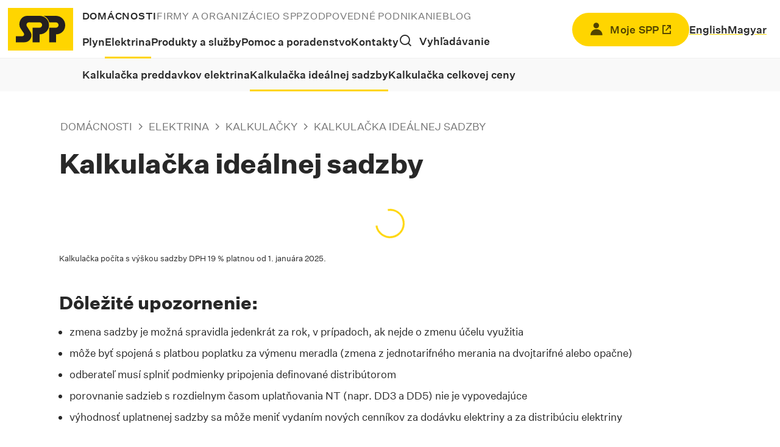

--- FILE ---
content_type: text/html; charset=UTF-8
request_url: https://www.spp.sk/domacnosti/elektrina/kalkulacky/kalkulacka-idealnej-sadzby/
body_size: 13801
content:



<!doctype html>
<html lang="sk" class="page">
    <head>


    <link
        rel="preload"
        href="https://www.spp.sk/wp-content/themes/iq-theme/dist/font/0ada5417c979583259dbea4a59e5b52d.ttf"
        as="font"
        type="font/ttf"
        crossorigin
   >
    <link
        rel="preload"
        href="https://www.spp.sk/wp-content/themes/iq-theme/dist/font/17b790b84cc85978e51ee6a00f3c13e2.woff2"
        as="font"
        type="font/woff2"
        crossorigin
   >
    <link
        rel="preload"
        href="https://www.spp.sk/wp-content/themes/iq-theme/dist/font/1f6c9f878a475b5343a248d56c8f8d42.ttf"
        as="font"
        type="font/ttf"
        crossorigin
   >
    <link
        rel="preload"
        href="https://www.spp.sk/wp-content/themes/iq-theme/dist/font/23d846a281c75daeff533bd6def56301.ttf"
        as="font"
        type="font/ttf"
        crossorigin
   >
    <link
        rel="preload"
        href="https://www.spp.sk/wp-content/themes/iq-theme/dist/font/24f8d095cae865e90e274186d49b9bc4.ttf"
        as="font"
        type="font/ttf"
        crossorigin
   >
    <link
        rel="preload"
        href="https://www.spp.sk/wp-content/themes/iq-theme/dist/font/2679e5c2691f7cd8e591790b93885da7.ttf"
        as="font"
        type="font/ttf"
        crossorigin
   >
    <link
        rel="preload"
        href="https://www.spp.sk/wp-content/themes/iq-theme/dist/font/29675d2fdcaabad8bbedea64e8800e34.woff2"
        as="font"
        type="font/woff2"
        crossorigin
   >
    <link
        rel="preload"
        href="https://www.spp.sk/wp-content/themes/iq-theme/dist/font/32921edb532f55cbfdc6f58cace156a6.ttf"
        as="font"
        type="font/ttf"
        crossorigin
   >
    <link
        rel="preload"
        href="https://www.spp.sk/wp-content/themes/iq-theme/dist/font/3315ad6c54f65a6f48e49c18f9b7fa00.ttf"
        as="font"
        type="font/ttf"
        crossorigin
   >
    <link
        rel="preload"
        href="https://www.spp.sk/wp-content/themes/iq-theme/dist/font/3b0eb0ff1594466ab2e261074763dd1f.ttf"
        as="font"
        type="font/ttf"
        crossorigin
   >
    <link
        rel="preload"
        href="https://www.spp.sk/wp-content/themes/iq-theme/dist/font/43a247480ba0943b58e7cf780311ec0d.ttf"
        as="font"
        type="font/ttf"
        crossorigin
   >
    <link
        rel="preload"
        href="https://www.spp.sk/wp-content/themes/iq-theme/dist/font/4e700b82ca83e51182d2359857e23c1a.ttf"
        as="font"
        type="font/ttf"
        crossorigin
   >
    <link
        rel="preload"
        href="https://www.spp.sk/wp-content/themes/iq-theme/dist/font/646409c692db16a7f655a07db35d7333.woff"
        as="font"
        type="font/woff"
        crossorigin
   >
    <link
        rel="preload"
        href="https://www.spp.sk/wp-content/themes/iq-theme/dist/font/679830eef45686693a8fbdebf3d3ac1b.ttf"
        as="font"
        type="font/ttf"
        crossorigin
   >
    <link
        rel="preload"
        href="https://www.spp.sk/wp-content/themes/iq-theme/dist/font/6a0485246a8a10dbebbb345eedcd09a5.ttf"
        as="font"
        type="font/ttf"
        crossorigin
   >
    <link
        rel="preload"
        href="https://www.spp.sk/wp-content/themes/iq-theme/dist/font/6d09ecfff6a52939536c288a7c4e2889.ttf"
        as="font"
        type="font/ttf"
        crossorigin
   >
    <link
        rel="preload"
        href="https://www.spp.sk/wp-content/themes/iq-theme/dist/font/6e8f54455b37e4f32c605f390f158043.ttf"
        as="font"
        type="font/ttf"
        crossorigin
   >
    <link
        rel="preload"
        href="https://www.spp.sk/wp-content/themes/iq-theme/dist/font/6fc9f0001985b693957e83dfbda421e4.woff2"
        as="font"
        type="font/woff2"
        crossorigin
   >
    <link
        rel="preload"
        href="https://www.spp.sk/wp-content/themes/iq-theme/dist/font/a0e228669612047d2023a10e068b4cf4.ttf"
        as="font"
        type="font/ttf"
        crossorigin
   >
    <link
        rel="preload"
        href="https://www.spp.sk/wp-content/themes/iq-theme/dist/font/a4c6f6d97398d8f9a96c4b0e69d6099e.ttf"
        as="font"
        type="font/ttf"
        crossorigin
   >
    <link
        rel="preload"
        href="https://www.spp.sk/wp-content/themes/iq-theme/dist/font/b386fc5e0aafc933d83c589d3bc68084.ttf"
        as="font"
        type="font/ttf"
        crossorigin
   >
    <link
        rel="preload"
        href="https://www.spp.sk/wp-content/themes/iq-theme/dist/font/b7a040f4dcd2d1f2576dc0b4bef1f24e.ttf"
        as="font"
        type="font/ttf"
        crossorigin
   >
    <link
        rel="preload"
        href="https://www.spp.sk/wp-content/themes/iq-theme/dist/font/bd0789975a9335536bb2e85fa862d184.ttf"
        as="font"
        type="font/ttf"
        crossorigin
   >
    <link
        rel="preload"
        href="https://www.spp.sk/wp-content/themes/iq-theme/dist/font/bdcc487eb7c06d25c3651351023885bc.ttf"
        as="font"
        type="font/ttf"
        crossorigin
   >
    <link
        rel="preload"
        href="https://www.spp.sk/wp-content/themes/iq-theme/dist/font/cdab14c1138747d56ba32610d5ce25d2.ttf"
        as="font"
        type="font/ttf"
        crossorigin
   >
    <link
        rel="preload"
        href="https://www.spp.sk/wp-content/themes/iq-theme/dist/font/cf43a611c92e97b7645bfa9e701700a3.ttf"
        as="font"
        type="font/ttf"
        crossorigin
   >
    <link
        rel="preload"
        href="https://www.spp.sk/wp-content/themes/iq-theme/dist/font/e5cc5aa11f7b5407f565505d91929c8a.ttf"
        as="font"
        type="font/ttf"
        crossorigin
   >
<script>
    window.dataLayer ||= [];

    function gtag() {
        window.dataLayer.push(arguments);
    }

    function gtmRecord(...args) {
        window.dataLayer.push(...args);
    }

    let gtmLoaded = false;

    function loadGtm() {
        if (!"GTM-KJ2J3D7" || gtmLoaded) {
            return;
        }

        gtmRecord({
            event: 'gtm.js',
            'gtm.start': new Date().getTime(),
        });

        const script = document.createElement('script');

        script.src = `https://www.googletagmanager.com/gtm.js?id=${"GTM-KJ2J3D7"}`;
        script.async = true;

        const firstScript = Array.from(
            document.head.getElementsByTagName('script')
        ).at(0);

        firstScript?.parentNode?.insertBefore(script, firstScript);

        gtmLoaded = true;
    }

    function gtmUpdateConsent(options) {
        gtag('consent', 'update', options);
    }

    gtag('consent', 'default', {"ad_storage":"denied","ad_user_data":"denied","ad_personalization":"denied","security_storage":"granted","personalization_storage":"denied","analytics_storage":"denied","UNCLASSIFIED_COOKIES":"denied"});
    gtag('consent', 'update', {"ad_storage":"denied","ad_user_data":"denied","ad_personalization":"denied","security_storage":"granted","personalization_storage":"denied","analytics_storage":"denied","UNCLASSIFIED_COOKIES":"denied"});

    loadGtm();
</script>

        <meta charset="UTF-8">
        <meta name="description" content="Váš dodávateľ energií">
        <meta http-equiv="Content-Type" content="text/html; charset=UTF-8">
        <meta http-equiv="X-UA-Compatible" content="IE=edge">
        <meta name="viewport" content="width=device-width, initial-scale=1.0">
        <meta name="theme-color" content="#ffd500">

<link
    rel="apple-touch-icon"
    sizes="57x57"
    href="https://www.spp.sk/wp-content/themes/iq-theme/dist/img/apple-touch-icon.png">
<link
    rel="icon"
    type="image/x-icon"
    sizes="48x48"
    href="https://www.spp.sk/wp-content/themes/iq-theme/dist/img/favicon.ico">
<link
    rel="mask-icon"
    href="https://www.spp.sk/wp-content/themes/iq-theme/dist/img/safari-pinned-tab.svg"
    color="#282828">


<meta name='robots' content='index, follow, max-image-preview:large, max-snippet:-1, max-video-preview:-1' />
	<style>img:is([sizes="auto" i], [sizes^="auto," i]) { contain-intrinsic-size: 3000px 1500px }</style>
	
	<!-- This site is optimized with the Yoast SEO Premium plugin v26.3 (Yoast SEO v26.3) - https://yoast.com/wordpress/plugins/seo/ -->
	<title>Kalkulačka ideálnej sadzby - SPP | Váš dodávateľ energií</title>
	<link rel="canonical" href="https://www.spp.sk/domacnosti/elektrina/kalkulacky/kalkulacka-idealnej-sadzby/" />
	<meta property="og:locale" content="sk_SK" />
	<meta property="og:type" content="article" />
	<meta property="og:title" content="Kalkulačka ideálnej sadzby - SPP | Váš dodávateľ energií" />
	<meta property="og:description" content="Kalkulačka počíta s&nbsp;výškou sadzby DPH 19&nbsp;% platnou od 1.&nbsp;januára 2025. Dôležité upozornenie: zmena sadzby je možná spravidla jedenkrát za rok, v&nbsp;prípadoch, ak nejde o&nbsp;zmenu účelu využitiamôže byť spojená s&nbsp;platbou poplatku za výmenu meradla (zmena z&nbsp;jednotarifného merania na dvojtarifné alebo opačne)odberateľ musí splniť podmienky pripojenia definované distribútoromporovnanie sadzieb s&nbsp;rozdielnym časom uplatňovania NT (napr. DD3 a&nbsp;DD5) nie [&hellip;]" />
	<meta property="og:url" content="https://www.spp.sk/domacnosti/elektrina/kalkulacky/kalkulacka-idealnej-sadzby/" />
	<meta property="og:site_name" content="SPP | Váš dodávateľ energií" />
	<meta property="article:publisher" content="https://www.facebook.com/VaseSPP" />
	<meta property="article:modified_time" content="2024-12-23T12:01:51+00:00" />
	<meta property="og:image" content="https://www.spp.sk/wp-content/uploads/2022/10/o-budova-tiny.png" />
	<meta property="og:image:width" content="550" />
	<meta property="og:image:height" content="366" />
	<meta property="og:image:type" content="image/png" />
	<meta name="twitter:card" content="summary_large_image" />
	<meta name="twitter:label1" content="Predpokladaný čas čítania" />
	<meta name="twitter:data1" content="1 minúta" />
	<script type="application/ld+json" class="yoast-schema-graph">{"@context":"https://schema.org","@graph":[{"@type":"WebPage","@id":"https://www.spp.sk/domacnosti/elektrina/kalkulacky/kalkulacka-idealnej-sadzby/","url":"https://www.spp.sk/domacnosti/elektrina/kalkulacky/kalkulacka-idealnej-sadzby/","name":"Kalkulačka ideálnej sadzby - SPP | Váš dodávateľ energií","isPartOf":{"@id":"https://www.spp.sk/#website"},"datePublished":"2022-07-08T10:58:31+00:00","dateModified":"2024-12-23T12:01:51+00:00","breadcrumb":{"@id":"https://www.spp.sk/domacnosti/elektrina/kalkulacky/kalkulacka-idealnej-sadzby/#breadcrumb"},"inLanguage":"sk-SK","potentialAction":[{"@type":"ReadAction","target":["https://www.spp.sk/domacnosti/elektrina/kalkulacky/kalkulacka-idealnej-sadzby/"]}]},{"@type":"BreadcrumbList","@id":"https://www.spp.sk/domacnosti/elektrina/kalkulacky/kalkulacka-idealnej-sadzby/#breadcrumb","itemListElement":[{"@type":"ListItem","position":1,"name":"Elektrina","item":"https://www.spp.sk/domacnosti/elektrina/"},{"@type":"ListItem","position":2,"name":"Kalkulačky","item":"https://www.spp.sk/domacnosti/elektrina/kalkulacky/"},{"@type":"ListItem","position":3,"name":"Kalkulačka ideálnej sadzby"}]},{"@type":"WebSite","@id":"https://www.spp.sk/#website","url":"https://www.spp.sk/","name":"SPP | Váš dodávateľ energií","description":"Váš dodávateľ energií","publisher":{"@id":"https://www.spp.sk/#organization"},"potentialAction":[{"@type":"SearchAction","target":{"@type":"EntryPoint","urlTemplate":"https://www.spp.sk/?s={search_term_string}"},"query-input":{"@type":"PropertyValueSpecification","valueRequired":true,"valueName":"search_term_string"}}],"inLanguage":"sk-SK"},{"@type":["Organization","Place","Corporation"],"@id":"https://www.spp.sk/#organization","name":"SPP | Váš dodávateľ energií","alternateName":"Slovenský plynárenský priemysel","url":"https://www.spp.sk/","logo":{"@type":"ImageObject","inLanguage":"sk-SK","@id":"https://www.spp.sk/#/schema/logo/image/","url":"https://www.spp.sk/wp-content/uploads/2025/09/images.png","contentUrl":"https://www.spp.sk/wp-content/uploads/2025/09/images.png","width":308,"height":164,"caption":"SPP | Váš dodávateľ energií"},"image":{"@id":"https://www.spp.sk/#/schema/logo/image/"},"sameAs":["https://www.facebook.com/VaseSPP","https://www.instagram.com/spp.sk/","https://www.youtube.com/user/SlovenskyPlynarensky","https://www.linkedin.com/company/spp.sk/","https://www.tiktok.com/@cista_energia_spp"],"description":"SPP je najväčším slovenským dodávateľom energií, ktorý pre takmer 1,5 milióna zákazníkov garantuje spoľahlivé, bezpečné a konkurencieschopné dodávky energií a s nimi spojené služby vo všetkých regiónoch Slovenska. SPP sa tiež venuje poskytovaniu energetických služieb, energetických smart riešení, rozvoju alternatívnej dopravy a rozvoju výroby a dodávky obnoviteľných energií (elektriny a biometánu).","legalName":"Slovenský plynárenský priemysel a.s.","telephone":["+0850111363","+421258699090"],"contactPoint":{"@type":"ContactPoint","telephone":"+4210800126076"},"email":"zakaznickalinka@spp.sk","vatID":"SK2020742072","taxID":"2021009824"}]}</script>
	<!-- / Yoast SEO Premium plugin. -->


<link rel='dns-prefetch' href='//www.spp.sk' />
<link rel='stylesheet' id='wp-block-library-css' href='https://www.spp.sk/wp-includes/css/dist/block-library/style.min.css?ver=6.8.3' type='text/css' media='all' />
<style id='classic-theme-styles-inline-css' type='text/css'>
/*! This file is auto-generated */
.wp-block-button__link{color:#fff;background-color:#32373c;border-radius:9999px;box-shadow:none;text-decoration:none;padding:calc(.667em + 2px) calc(1.333em + 2px);font-size:1.125em}.wp-block-file__button{background:#32373c;color:#fff;text-decoration:none}
</style>
<style id='global-styles-inline-css' type='text/css'>
:root{--wp--preset--aspect-ratio--square: 1;--wp--preset--aspect-ratio--4-3: 4/3;--wp--preset--aspect-ratio--3-4: 3/4;--wp--preset--aspect-ratio--3-2: 3/2;--wp--preset--aspect-ratio--2-3: 2/3;--wp--preset--aspect-ratio--16-9: 16/9;--wp--preset--aspect-ratio--9-16: 9/16;--wp--preset--color--black: #000000;--wp--preset--color--cyan-bluish-gray: #abb8c3;--wp--preset--color--white: #ffffff;--wp--preset--color--pale-pink: #f78da7;--wp--preset--color--vivid-red: #cf2e2e;--wp--preset--color--luminous-vivid-orange: #ff6900;--wp--preset--color--luminous-vivid-amber: #fcb900;--wp--preset--color--light-green-cyan: #7bdcb5;--wp--preset--color--vivid-green-cyan: #00d084;--wp--preset--color--pale-cyan-blue: #8ed1fc;--wp--preset--color--vivid-cyan-blue: #0693e3;--wp--preset--color--vivid-purple: #9b51e0;--wp--preset--color--white-base: #ffffff;--wp--preset--color--gray-bright: #f9f9f9;--wp--preset--color--gray-light: #efefef;--wp--preset--color--gray-base: #bababa;--wp--preset--color--gray-medium: #737373;--wp--preset--color--black-base: #282828;--wp--preset--color--black-medium: #1b1b1b;--wp--preset--color--black-dark: #000000;--wp--preset--color--yellow-light: #ffff19;--wp--preset--color--yellow-base: #ffd500;--wp--preset--color--yellow-medium: #b89900;--wp--preset--color--yellow-dark: #524400;--wp--preset--color--orange-base: #ffae0d;--wp--preset--color--orange-medium: #ff6619;--wp--preset--color--red-base: #e80000;--wp--preset--color--green-base: #77cf20;--wp--preset--color--green-medium: #10a74b;--wp--preset--color--green-dark: #0f9945;--wp--preset--color--blue-base: #2bb6d1;--wp--preset--color--warning-base: #ff9c24;--wp--preset--gradient--vivid-cyan-blue-to-vivid-purple: linear-gradient(135deg,rgba(6,147,227,1) 0%,rgb(155,81,224) 100%);--wp--preset--gradient--light-green-cyan-to-vivid-green-cyan: linear-gradient(135deg,rgb(122,220,180) 0%,rgb(0,208,130) 100%);--wp--preset--gradient--luminous-vivid-amber-to-luminous-vivid-orange: linear-gradient(135deg,rgba(252,185,0,1) 0%,rgba(255,105,0,1) 100%);--wp--preset--gradient--luminous-vivid-orange-to-vivid-red: linear-gradient(135deg,rgba(255,105,0,1) 0%,rgb(207,46,46) 100%);--wp--preset--gradient--very-light-gray-to-cyan-bluish-gray: linear-gradient(135deg,rgb(238,238,238) 0%,rgb(169,184,195) 100%);--wp--preset--gradient--cool-to-warm-spectrum: linear-gradient(135deg,rgb(74,234,220) 0%,rgb(151,120,209) 20%,rgb(207,42,186) 40%,rgb(238,44,130) 60%,rgb(251,105,98) 80%,rgb(254,248,76) 100%);--wp--preset--gradient--blush-light-purple: linear-gradient(135deg,rgb(255,206,236) 0%,rgb(152,150,240) 100%);--wp--preset--gradient--blush-bordeaux: linear-gradient(135deg,rgb(254,205,165) 0%,rgb(254,45,45) 50%,rgb(107,0,62) 100%);--wp--preset--gradient--luminous-dusk: linear-gradient(135deg,rgb(255,203,112) 0%,rgb(199,81,192) 50%,rgb(65,88,208) 100%);--wp--preset--gradient--pale-ocean: linear-gradient(135deg,rgb(255,245,203) 0%,rgb(182,227,212) 50%,rgb(51,167,181) 100%);--wp--preset--gradient--electric-grass: linear-gradient(135deg,rgb(202,248,128) 0%,rgb(113,206,126) 100%);--wp--preset--gradient--midnight: linear-gradient(135deg,rgb(2,3,129) 0%,rgb(40,116,252) 100%);--wp--preset--font-size--small: 13px;--wp--preset--font-size--medium: 20px;--wp--preset--font-size--large: 36px;--wp--preset--font-size--x-large: 42px;--wp--preset--spacing--20: 0.44rem;--wp--preset--spacing--30: 0.67rem;--wp--preset--spacing--40: 1rem;--wp--preset--spacing--50: 1.5rem;--wp--preset--spacing--60: 2.25rem;--wp--preset--spacing--70: 3.38rem;--wp--preset--spacing--80: 5.06rem;--wp--preset--shadow--natural: 6px 6px 9px rgba(0, 0, 0, 0.2);--wp--preset--shadow--deep: 12px 12px 50px rgba(0, 0, 0, 0.4);--wp--preset--shadow--sharp: 6px 6px 0px rgba(0, 0, 0, 0.2);--wp--preset--shadow--outlined: 6px 6px 0px -3px rgba(255, 255, 255, 1), 6px 6px rgba(0, 0, 0, 1);--wp--preset--shadow--crisp: 6px 6px 0px rgba(0, 0, 0, 1);}:where(.is-layout-flex){gap: 0.5em;}:where(.is-layout-grid){gap: 0.5em;}body .is-layout-flex{display: flex;}.is-layout-flex{flex-wrap: wrap;align-items: center;}.is-layout-flex > :is(*, div){margin: 0;}body .is-layout-grid{display: grid;}.is-layout-grid > :is(*, div){margin: 0;}:where(.wp-block-columns.is-layout-flex){gap: 2em;}:where(.wp-block-columns.is-layout-grid){gap: 2em;}:where(.wp-block-post-template.is-layout-flex){gap: 1.25em;}:where(.wp-block-post-template.is-layout-grid){gap: 1.25em;}.has-black-color{color: var(--wp--preset--color--black) !important;}.has-cyan-bluish-gray-color{color: var(--wp--preset--color--cyan-bluish-gray) !important;}.has-white-color{color: var(--wp--preset--color--white) !important;}.has-pale-pink-color{color: var(--wp--preset--color--pale-pink) !important;}.has-vivid-red-color{color: var(--wp--preset--color--vivid-red) !important;}.has-luminous-vivid-orange-color{color: var(--wp--preset--color--luminous-vivid-orange) !important;}.has-luminous-vivid-amber-color{color: var(--wp--preset--color--luminous-vivid-amber) !important;}.has-light-green-cyan-color{color: var(--wp--preset--color--light-green-cyan) !important;}.has-vivid-green-cyan-color{color: var(--wp--preset--color--vivid-green-cyan) !important;}.has-pale-cyan-blue-color{color: var(--wp--preset--color--pale-cyan-blue) !important;}.has-vivid-cyan-blue-color{color: var(--wp--preset--color--vivid-cyan-blue) !important;}.has-vivid-purple-color{color: var(--wp--preset--color--vivid-purple) !important;}.has-black-background-color{background-color: var(--wp--preset--color--black) !important;}.has-cyan-bluish-gray-background-color{background-color: var(--wp--preset--color--cyan-bluish-gray) !important;}.has-white-background-color{background-color: var(--wp--preset--color--white) !important;}.has-pale-pink-background-color{background-color: var(--wp--preset--color--pale-pink) !important;}.has-vivid-red-background-color{background-color: var(--wp--preset--color--vivid-red) !important;}.has-luminous-vivid-orange-background-color{background-color: var(--wp--preset--color--luminous-vivid-orange) !important;}.has-luminous-vivid-amber-background-color{background-color: var(--wp--preset--color--luminous-vivid-amber) !important;}.has-light-green-cyan-background-color{background-color: var(--wp--preset--color--light-green-cyan) !important;}.has-vivid-green-cyan-background-color{background-color: var(--wp--preset--color--vivid-green-cyan) !important;}.has-pale-cyan-blue-background-color{background-color: var(--wp--preset--color--pale-cyan-blue) !important;}.has-vivid-cyan-blue-background-color{background-color: var(--wp--preset--color--vivid-cyan-blue) !important;}.has-vivid-purple-background-color{background-color: var(--wp--preset--color--vivid-purple) !important;}.has-black-border-color{border-color: var(--wp--preset--color--black) !important;}.has-cyan-bluish-gray-border-color{border-color: var(--wp--preset--color--cyan-bluish-gray) !important;}.has-white-border-color{border-color: var(--wp--preset--color--white) !important;}.has-pale-pink-border-color{border-color: var(--wp--preset--color--pale-pink) !important;}.has-vivid-red-border-color{border-color: var(--wp--preset--color--vivid-red) !important;}.has-luminous-vivid-orange-border-color{border-color: var(--wp--preset--color--luminous-vivid-orange) !important;}.has-luminous-vivid-amber-border-color{border-color: var(--wp--preset--color--luminous-vivid-amber) !important;}.has-light-green-cyan-border-color{border-color: var(--wp--preset--color--light-green-cyan) !important;}.has-vivid-green-cyan-border-color{border-color: var(--wp--preset--color--vivid-green-cyan) !important;}.has-pale-cyan-blue-border-color{border-color: var(--wp--preset--color--pale-cyan-blue) !important;}.has-vivid-cyan-blue-border-color{border-color: var(--wp--preset--color--vivid-cyan-blue) !important;}.has-vivid-purple-border-color{border-color: var(--wp--preset--color--vivid-purple) !important;}.has-vivid-cyan-blue-to-vivid-purple-gradient-background{background: var(--wp--preset--gradient--vivid-cyan-blue-to-vivid-purple) !important;}.has-light-green-cyan-to-vivid-green-cyan-gradient-background{background: var(--wp--preset--gradient--light-green-cyan-to-vivid-green-cyan) !important;}.has-luminous-vivid-amber-to-luminous-vivid-orange-gradient-background{background: var(--wp--preset--gradient--luminous-vivid-amber-to-luminous-vivid-orange) !important;}.has-luminous-vivid-orange-to-vivid-red-gradient-background{background: var(--wp--preset--gradient--luminous-vivid-orange-to-vivid-red) !important;}.has-very-light-gray-to-cyan-bluish-gray-gradient-background{background: var(--wp--preset--gradient--very-light-gray-to-cyan-bluish-gray) !important;}.has-cool-to-warm-spectrum-gradient-background{background: var(--wp--preset--gradient--cool-to-warm-spectrum) !important;}.has-blush-light-purple-gradient-background{background: var(--wp--preset--gradient--blush-light-purple) !important;}.has-blush-bordeaux-gradient-background{background: var(--wp--preset--gradient--blush-bordeaux) !important;}.has-luminous-dusk-gradient-background{background: var(--wp--preset--gradient--luminous-dusk) !important;}.has-pale-ocean-gradient-background{background: var(--wp--preset--gradient--pale-ocean) !important;}.has-electric-grass-gradient-background{background: var(--wp--preset--gradient--electric-grass) !important;}.has-midnight-gradient-background{background: var(--wp--preset--gradient--midnight) !important;}.has-small-font-size{font-size: var(--wp--preset--font-size--small) !important;}.has-medium-font-size{font-size: var(--wp--preset--font-size--medium) !important;}.has-large-font-size{font-size: var(--wp--preset--font-size--large) !important;}.has-x-large-font-size{font-size: var(--wp--preset--font-size--x-large) !important;}
:where(.wp-block-post-template.is-layout-flex){gap: 1.25em;}:where(.wp-block-post-template.is-layout-grid){gap: 1.25em;}
:where(.wp-block-columns.is-layout-flex){gap: 2em;}:where(.wp-block-columns.is-layout-grid){gap: 2em;}
:root :where(.wp-block-pullquote){font-size: 1.5em;line-height: 1.6;}
</style>
<link rel='stylesheet' id='iq-vendors~client~ac50ac22-css' href='https://www.spp.sk/wp-content/themes/iq-theme/dist/css/vendors~client~ac50ac22.css?ver=6249d3b5fed84c92421a00010e7b548c' type='text/css' media='all' />
<link rel='stylesheet' id='iq-client~c261ae10-css' href='https://www.spp.sk/wp-content/themes/iq-theme/dist/css/client~c261ae10.css?ver=6249d3b5fed84c92421a00010e7b548c' type='text/css' media='all' />
<script type="text/javascript" src="https://www.spp.sk/wp-content/plugins/stop-user-enumeration/frontend/js/frontend.js?ver=1.7.5" id="stop-user-enumeration-js" defer="defer" data-wp-strategy="defer"></script>
<link rel="https://api.w.org/" href="https://www.spp.sk/wp-json/" /><link rel="alternate" title="JSON" type="application/json" href="https://www.spp.sk/wp-json/wp/v2/pages/87" /><link rel="EditURI" type="application/rsd+xml" title="RSD" href="https://www.spp.sk/xmlrpc.php?rsd" />
<meta name="generator" content="WordPress 6.8.3" />
<link rel='shortlink' href='https://www.spp.sk/?p=87' />
<link rel="alternate" title="oEmbed (JSON)" type="application/json+oembed" href="https://www.spp.sk/wp-json/oembed/1.0/embed?url=https%3A%2F%2Fwww.spp.sk%2Fdomacnosti%2Felektrina%2Fkalkulacky%2Fkalkulacka-idealnej-sadzby%2F" />
<link rel="alternate" title="oEmbed (XML)" type="text/xml+oembed" href="https://www.spp.sk/wp-json/oembed/1.0/embed?url=https%3A%2F%2Fwww.spp.sk%2Fdomacnosti%2Felektrina%2Fkalkulacky%2Fkalkulacka-idealnej-sadzby%2F&#038;format=xml" />
<meta name="generator" content="performance-lab 4.0.0; plugins: ">
		<style type="text/css" id="wp-custom-css">
			.tw-rounded-20 {
	border-radius: 20px;
}		</style>
		
        <script>
            window.pageDependencies = [];
        </script>
    </head>
    <body class="page__body">
<noscript>
    <iframe
        src="https://www.googletagmanager.com/ns.html?id=GTM-KJ2J3D7"
        height="0"
        width="0"
        style="display: none; visibility: hidden;">
    </iframe>
</noscript>





<header
    id="header"
    class="header"
    role="banner"
    data-type="client-header"
    data-props="&#123;&quot;menuPrimary&quot;:&#123;&quot;id&quot;:4,&quot;title&quot;:&quot;Hlavn\u00e9 menu&quot;,&quot;items&quot;:[&#123;&quot;id&quot;:203,&quot;objectId&quot;:7,&quot;title&quot;:&quot;Dom\u00e1cnosti&quot;,&quot;link&quot;:&quot;https:\/\/www.spp.sk\/&quot;,&quot;active&quot;:true,&quot;current&quot;:false,&quot;children&quot;:[&#123;&quot;id&quot;:256,&quot;objectId&quot;:24,&quot;title&quot;:&quot;Plyn&quot;,&quot;link&quot;:&quot;https:\/\/www.spp.sk\/domacnosti\/plyn\/&quot;,&quot;active&quot;:false,&quot;current&quot;:false,&quot;children&quot;:[&#123;&quot;id&quot;:2766,&quot;objectId&quot;:34,&quot;title&quot;:&quot;Plyn pre dom\u00e1cnosti&quot;,&quot;link&quot;:&quot;https:\/\/www.spp.sk\/domacnosti\/plyn\/plyn-pre-domacnosti\/&quot;,&quot;active&quot;:false,&quot;current&quot;:false,&quot;children&quot;:[&#123;&quot;id&quot;:265,&quot;objectId&quot;:65,&quot;title&quot;:&quot;Dod\u00e1vate\u013e v\u00a0re\u017eime poslednej in\u0161tancie&quot;,&quot;link&quot;:&quot;https:\/\/www.spp.sk\/domacnosti\/plyn\/plyn-pre-domacnosti\/dodavatel-v-rezime-poslednej-instancie\/&quot;,&quot;active&quot;:false,&quot;current&quot;:false,&quot;children&quot;:[]}]},&#123;&quot;id&quot;:237,&quot;objectId&quot;:59,&quot;title&quot;:&quot;Ceny plynu&quot;,&quot;link&quot;:&quot;https:\/\/www.spp.sk\/domacnosti\/plyn\/tarify-a-cenniky-plynu\/&quot;,&quot;active&quot;:false,&quot;current&quot;:false,&quot;children&quot;:[]},&#123;&quot;id&quot;:238,&quot;objectId&quot;:61,&quot;title&quot;:&quot;Kalkula\u010dky&quot;,&quot;link&quot;:&quot;https:\/\/www.spp.sk\/domacnosti\/plyn\/kalkulacky\/&quot;,&quot;active&quot;:false,&quot;current&quot;:false,&quot;children&quot;:[&#123;&quot;id&quot;:267,&quot;objectId&quot;:69,&quot;title&quot;:&quot;Kalkula\u010dka ide\u00e1lnej tarify&quot;,&quot;link&quot;:&quot;https:\/\/www.spp.sk\/domacnosti\/plyn\/kalkulacky\/kalkulacka-idealnej-tarify\/&quot;,&quot;active&quot;:false,&quot;current&quot;:false,&quot;children&quot;:[]},&#123;&quot;id&quot;:266,&quot;objectId&quot;:67,&quot;title&quot;:&quot;Kalkula\u010dka preddavkov plyn&quot;,&quot;link&quot;:&quot;https:\/\/www.spp.sk\/domacnosti\/plyn\/kalkulacky\/kalkulacka-preddavkov-plyn\/&quot;,&quot;active&quot;:false,&quot;current&quot;:false,&quot;children&quot;:[]},&#123;&quot;id&quot;:268,&quot;objectId&quot;:71,&quot;title&quot;:&quot;Prepo\u010det m\u00b3 na kWh&quot;,&quot;link&quot;:&quot;https:\/\/www.spp.sk\/domacnosti\/plyn\/kalkulacky\/prepocet-kwh-na-m3\/&quot;,&quot;active&quot;:false,&quot;current&quot;:false,&quot;children&quot;:[]}]},&#123;&quot;id&quot;:264,&quot;objectId&quot;:63,&quot;title&quot;:&quot;Ostatn\u00e9 inform\u00e1cie a\u00a0dokumenty na stiahnutie&quot;,&quot;link&quot;:&quot;https:\/\/www.spp.sk\/domacnosti\/plyn\/plyn-pre-domacnosti\/ostatne-informacie-a-dokumenty-na-stiahnutie\/&quot;,&quot;active&quot;:false,&quot;current&quot;:false,&quot;children&quot;:[]}]},&#123;&quot;id&quot;:204,&quot;objectId&quot;:26,&quot;title&quot;:&quot;Elektrina&quot;,&quot;link&quot;:&quot;https:\/\/www.spp.sk\/domacnosti\/elektrina\/&quot;,&quot;active&quot;:true,&quot;current&quot;:false,&quot;children&quot;:[&#123;&quot;id&quot;:2769,&quot;objectId&quot;:73,&quot;title&quot;:&quot;Elektrina pre dom\u00e1cnosti&quot;,&quot;link&quot;:&quot;https:\/\/www.spp.sk\/domacnosti\/elektrina\/elektrina-pre-domacnosti\/&quot;,&quot;active&quot;:false,&quot;current&quot;:false,&quot;children&quot;:[]},&#123;&quot;id&quot;:205,&quot;objectId&quot;:79,&quot;title&quot;:&quot;Ceny elektriny&quot;,&quot;link&quot;:&quot;https:\/\/www.spp.sk\/domacnosti\/elektrina\/sadzby-a-cenniky-elektriny\/&quot;,&quot;active&quot;:false,&quot;current&quot;:false,&quot;children&quot;:[]},&#123;&quot;id&quot;:208,&quot;objectId&quot;:81,&quot;title&quot;:&quot;Kalkula\u010dky&quot;,&quot;link&quot;:&quot;https:\/\/www.spp.sk\/domacnosti\/elektrina\/kalkulacky\/&quot;,&quot;active&quot;:true,&quot;current&quot;:false,&quot;children&quot;:[&#123;&quot;id&quot;:210,&quot;objectId&quot;:83,&quot;title&quot;:&quot;Kalkula\u010dka preddavkov elektrina&quot;,&quot;link&quot;:&quot;https:\/\/www.spp.sk\/domacnosti\/elektrina\/kalkulacky\/kalkulacka-preddavkov-elektrina\/&quot;,&quot;active&quot;:false,&quot;current&quot;:false,&quot;children&quot;:[]},&#123;&quot;id&quot;:209,&quot;objectId&quot;:87,&quot;title&quot;:&quot;Kalkula\u010dka ide\u00e1lnej sadzby&quot;,&quot;link&quot;:&quot;https:\/\/www.spp.sk\/domacnosti\/elektrina\/kalkulacky\/kalkulacka-idealnej-sadzby\/&quot;,&quot;active&quot;:true,&quot;current&quot;:true,&quot;children&quot;:[]},&#123;&quot;id&quot;:1072,&quot;objectId&quot;:1070,&quot;title&quot;:&quot;Kalkula\u010dka celkovej ceny&quot;,&quot;link&quot;:&quot;https:\/\/www.spp.sk\/domacnosti\/elektrina\/kalkulacky\/kalkulacka-celkovej-ceny\/&quot;,&quot;active&quot;:false,&quot;current&quot;:false,&quot;children&quot;:[]}]},&#123;&quot;id&quot;:207,&quot;objectId&quot;:75,&quot;title&quot;:&quot;Ostatn\u00e9 inform\u00e1cie a\u00a0dokumenty na stiahnutie&quot;,&quot;link&quot;:&quot;https:\/\/www.spp.sk\/domacnosti\/elektrina\/elektrina-pre-domacnosti\/ostatne-informacie-a-dokumenty-na-stiahnutie\/&quot;,&quot;active&quot;:false,&quot;current&quot;:false,&quot;children&quot;:[]}]},&#123;&quot;id&quot;:270,&quot;objectId&quot;:28,&quot;title&quot;:&quot;Produkty a\u00a0slu\u017eby&quot;,&quot;link&quot;:&quot;https:\/\/www.spp.sk\/domacnosti\/produkty-a-sluzby\/&quot;,&quot;active&quot;:false,&quot;current&quot;:false,&quot;children&quot;:[&#123;&quot;id&quot;:14289,&quot;objectId&quot;:14032,&quot;title&quot;:&quot;Fotovoltika&quot;,&quot;link&quot;:&quot;https:\/\/www.spp.sk\/domacnosti\/produkty-a-sluzby\/fotovoltika\/&quot;,&quot;active&quot;:false,&quot;current&quot;:false,&quot;children&quot;:[]},&#123;&quot;id&quot;:10707,&quot;objectId&quot;:10489,&quot;title&quot;:&quot;Virtu\u00e1lna bat\u00e9ria&quot;,&quot;link&quot;:&quot;https:\/\/www.spp.sk\/virtualna-bateria\/&quot;,&quot;active&quot;:false,&quot;current&quot;:false,&quot;children&quot;:[]},&#123;&quot;id&quot;:1393,&quot;objectId&quot;:738,&quot;title&quot;:&quot;\u010cist\u00e1 elektrina S&quot;,&quot;link&quot;:&quot;https:\/\/www.spp.sk\/domacnosti\/produkty-a-sluzby\/cista-elektrina\/&quot;,&quot;active&quot;:false,&quot;current&quot;:false,&quot;children&quot;:[]},&#123;&quot;id&quot;:1392,&quot;objectId&quot;:550,&quot;title&quot;:&quot;Uhl\u00edkov\u00e1 stopka&quot;,&quot;link&quot;:&quot;https:\/\/www.spp.sk\/domacnosti\/produkty-a-sluzby\/uhlikova-stopka\/&quot;,&quot;active&quot;:false,&quot;current&quot;:false,&quot;children&quot;:[]},&#123;&quot;id&quot;:1398,&quot;objectId&quot;:1396,&quot;title&quot;:&quot;Dokumenty na stiahnutie \u2013 Zelen\u00e9 slu\u017eby&quot;,&quot;link&quot;:&quot;https:\/\/www.spp.sk\/domacnosti\/produkty-a-sluzby\/dokumenty-na-stiahnutie-zelene-sluzby\/&quot;,&quot;active&quot;:false,&quot;current&quot;:false,&quot;children&quot;:[]}]},&#123;&quot;id&quot;:978,&quot;objectId&quot;:920,&quot;title&quot;:&quot;Pomoc a\u00a0poradenstvo&quot;,&quot;link&quot;:&quot;https:\/\/www.spp.sk\/domacnosti\/pomoc-a-poradenstvo\/&quot;,&quot;active&quot;:false,&quot;current&quot;:false,&quot;children&quot;:[]},&#123;&quot;id&quot;:212,&quot;objectId&quot;:32,&quot;title&quot;:&quot;Kontakty&quot;,&quot;link&quot;:&quot;https:\/\/www.spp.sk\/domacnosti\/kontakty\/&quot;,&quot;active&quot;:false,&quot;current&quot;:false,&quot;children&quot;:[&#123;&quot;id&quot;:13173,&quot;objectId&quot;:32,&quot;title&quot;:&quot;Kontakty&quot;,&quot;link&quot;:&quot;https:\/\/www.spp.sk\/domacnosti\/kontakty\/&quot;,&quot;active&quot;:false,&quot;current&quot;:false,&quot;children&quot;:[]},&#123;&quot;id&quot;:3966,&quot;objectId&quot;:3847,&quot;title&quot;:&quot;\u010eal\u0161ie kontakty&quot;,&quot;link&quot;:&quot;https:\/\/www.spp.sk\/domacnosti\/kontakty\/dalsie-kontakty\/&quot;,&quot;active&quot;:false,&quot;current&quot;:false,&quot;children&quot;:[]},&#123;&quot;id&quot;:4172,&quot;objectId&quot;:4162,&quot;title&quot;:&quot;Podate\u013e\u0148a Bratislava&quot;,&quot;link&quot;:&quot;https:\/\/www.spp.sk\/domacnosti\/kontakty\/podatelna-bratislava\/&quot;,&quot;active&quot;:false,&quot;current&quot;:false,&quot;children&quot;:[]},&#123;&quot;id&quot;:3965,&quot;objectId&quot;:892,&quot;title&quot;:&quot;Kontaktn\u00fd formul\u00e1r&quot;,&quot;link&quot;:&quot;https:\/\/www.spp.sk\/domacnosti\/kontakty\/kontaktny-formular\/&quot;,&quot;active&quot;:false,&quot;current&quot;:false,&quot;children&quot;:[]},&#123;&quot;id&quot;:3967,&quot;objectId&quot;:331,&quot;title&quot;:&quot;Z\u00e1kazn\u00edcke centr\u00e1 SPP&quot;,&quot;link&quot;:&quot;https:\/\/www.spp.sk\/domacnosti\/kontakty\/zakaznicke-centra-spp\/&quot;,&quot;active&quot;:false,&quot;current&quot;:false,&quot;children&quot;:[]}]}]},&#123;&quot;id&quot;:213,&quot;objectId&quot;:13,&quot;title&quot;:&quot;Firmy a\u00a0organiz\u00e1cie&quot;,&quot;link&quot;:&quot;https:\/\/www.spp.sk\/firmy-a-organizacie\/&quot;,&quot;active&quot;:false,&quot;current&quot;:false,&quot;children&quot;:[&#123;&quot;id&quot;:274,&quot;objectId&quot;:91,&quot;title&quot;:&quot;Plyn&quot;,&quot;link&quot;:&quot;https:\/\/www.spp.sk\/firmy-a-organizacie\/plyn\/&quot;,&quot;active&quot;:false,&quot;current&quot;:false,&quot;children&quot;:[&#123;&quot;id&quot;:275,&quot;objectId&quot;:102,&quot;title&quot;:&quot;Plyn pre podnikate\u013eov&quot;,&quot;link&quot;:&quot;https:\/\/www.spp.sk\/firmy-a-organizacie\/plyn\/plyn-pre-podnikatelov\/&quot;,&quot;active&quot;:false,&quot;current&quot;:false,&quot;children&quot;:[]},&#123;&quot;id&quot;:277,&quot;objectId&quot;:104,&quot;title&quot;:&quot;Ponuka pre ve\u013ek\u00fdch z\u00e1kazn\u00edkov&quot;,&quot;link&quot;:&quot;https:\/\/www.spp.sk\/firmy-a-organizacie\/plyn\/plyn-pre-velkych-zakaznikov\/&quot;,&quot;active&quot;:false,&quot;current&quot;:false,&quot;children&quot;:[]},&#123;&quot;id&quot;:278,&quot;objectId&quot;:106,&quot;title&quot;:&quot;Ceny plynu&quot;,&quot;link&quot;:&quot;https:\/\/www.spp.sk\/firmy-a-organizacie\/plyn\/tarify-a-cenniky-plynu-pre-podnikatelov\/&quot;,&quot;active&quot;:false,&quot;current&quot;:false,&quot;children&quot;:[]},&#123;&quot;id&quot;:280,&quot;objectId&quot;:108,&quot;title&quot;:&quot;Kalkula\u010dky&quot;,&quot;link&quot;:&quot;https:\/\/www.spp.sk\/firmy-a-organizacie\/plyn\/kalkulacky\/&quot;,&quot;active&quot;:false,&quot;current&quot;:false,&quot;children&quot;:[&#123;&quot;id&quot;:281,&quot;objectId&quot;:110,&quot;title&quot;:&quot;Kalkula\u010dka preddavkov plyn&quot;,&quot;link&quot;:&quot;https:\/\/www.spp.sk\/firmy-a-organizacie\/plyn\/kalkulacky\/kalkulacka-preddavkov-a-idealnej-tarify\/&quot;,&quot;active&quot;:false,&quot;current&quot;:false,&quot;children&quot;:[]},&#123;&quot;id&quot;:282,&quot;objectId&quot;:112,&quot;title&quot;:&quot;Prepo\u010det m3 na kWh&quot;,&quot;link&quot;:&quot;https:\/\/www.spp.sk\/firmy-a-organizacie\/plyn\/kalkulacky\/prepocet-kwh-na-m3\/&quot;,&quot;active&quot;:false,&quot;current&quot;:false,&quot;children&quot;:[]}]},&#123;&quot;id&quot;:284,&quot;objectId&quot;:114,&quot;title&quot;:&quot;\u017diadosti a\u202fdokumenty na stiahnutie&quot;,&quot;link&quot;:&quot;https:\/\/www.spp.sk\/firmy-a-organizacie\/plyn\/ziadosti-a-dokumenty-na-stiahnutie\/&quot;,&quot;active&quot;:false,&quot;current&quot;:false,&quot;children&quot;:[]},&#123;&quot;id&quot;:290,&quot;objectId&quot;:120,&quot;title&quot;:&quot;Dod\u00e1vate\u013e v\u00a0re\u017eime poslednej in\u0161tancie&quot;,&quot;link&quot;:&quot;https:\/\/www.spp.sk\/firmy-a-organizacie\/plyn\/dodavatel-v-rezime-poslednej-instancie\/&quot;,&quot;active&quot;:false,&quot;current&quot;:false,&quot;children&quot;:[]},&#123;&quot;id&quot;:291,&quot;objectId&quot;:122,&quot;title&quot;:&quot;Nomin\u00e1cie&quot;,&quot;link&quot;:&quot;https:\/\/www.spp.sk\/firmy-a-organizacie\/plyn\/nominacie\/&quot;,&quot;active&quot;:false,&quot;current&quot;:false,&quot;children&quot;:[]}]},&#123;&quot;id&quot;:214,&quot;objectId&quot;:93,&quot;title&quot;:&quot;Elektrina&quot;,&quot;link&quot;:&quot;https:\/\/www.spp.sk\/firmy-a-organizacie\/elektrina\/&quot;,&quot;active&quot;:false,&quot;current&quot;:false,&quot;children&quot;:[&#123;&quot;id&quot;:216,&quot;objectId&quot;:124,&quot;title&quot;:&quot;Elektrina pre podnikate\u013eov&quot;,&quot;link&quot;:&quot;https:\/\/www.spp.sk\/firmy-a-organizacie\/elektrina\/elektrina-pre-podnikatelov\/&quot;,&quot;active&quot;:false,&quot;current&quot;:false,&quot;children&quot;:[]},&#123;&quot;id&quot;:292,&quot;objectId&quot;:126,&quot;title&quot;:&quot;Ponuka pre ve\u013ek\u00fdch z\u00e1kazn\u00edkov&quot;,&quot;link&quot;:&quot;https:\/\/www.spp.sk\/firmy-a-organizacie\/elektrina\/elektrina-pre-velkych-zakaznikov\/&quot;,&quot;active&quot;:false,&quot;current&quot;:false,&quot;children&quot;:[]},&#123;&quot;id&quot;:293,&quot;objectId&quot;:128,&quot;title&quot;:&quot;Ceny elektriny&quot;,&quot;link&quot;:&quot;https:\/\/www.spp.sk\/firmy-a-organizacie\/elektrina\/sadzby-a-cenniky-elektriny\/&quot;,&quot;active&quot;:false,&quot;current&quot;:false,&quot;children&quot;:[]},&#123;&quot;id&quot;:298,&quot;objectId&quot;:130,&quot;title&quot;:&quot;Kalkula\u010dky&quot;,&quot;link&quot;:&quot;https:\/\/www.spp.sk\/firmy-a-organizacie\/elektrina\/kalkulacka-preddavkov-elektrina\/&quot;,&quot;active&quot;:false,&quot;current&quot;:false,&quot;children&quot;:[&#123;&quot;id&quot;:7071,&quot;objectId&quot;:130,&quot;title&quot;:&quot;Kalkula\u010dka preddavkov elektrina&quot;,&quot;link&quot;:&quot;https:\/\/www.spp.sk\/firmy-a-organizacie\/elektrina\/kalkulacka-preddavkov-elektrina\/&quot;,&quot;active&quot;:false,&quot;current&quot;:false,&quot;children&quot;:[]}]},&#123;&quot;id&quot;:1601,&quot;objectId&quot;:138,&quot;title&quot;:&quot;V\u00fdkupca elektriny&quot;,&quot;link&quot;:&quot;https:\/\/www.spp.sk\/firmy-a-organizacie\/elektrina\/vykupca-elektriny\/&quot;,&quot;active&quot;:false,&quot;current&quot;:false,&quot;children&quot;:[]},&#123;&quot;id&quot;:1604,&quot;objectId&quot;:136,&quot;title&quot;:&quot;\u017diadosti a\u00a0dokumenty na stiahnutie&quot;,&quot;link&quot;:&quot;https:\/\/www.spp.sk\/firmy-a-organizacie\/elektrina\/ziadosti-a-dokumenty-na-stiahnutie\/&quot;,&quot;active&quot;:false,&quot;current&quot;:false,&quot;children&quot;:[]}]},&#123;&quot;id&quot;:15890,&quot;objectId&quot;:15048,&quot;title&quot;:&quot;Fotovoltika pre firmy&quot;,&quot;link&quot;:&quot;https:\/\/www.spp.sk\/firmy-a-organizacie\/fotovoltika-pre-firmy\/&quot;,&quot;active&quot;:false,&quot;current&quot;:false,&quot;children&quot;:[]},&#123;&quot;id&quot;:14725,&quot;objectId&quot;:14696,&quot;title&quot;:&quot;Fotovoltika na \u0161kol\u00e1ch&quot;,&quot;link&quot;:&quot;https:\/\/www.spp.sk\/firmy-a-organizacie\/fotovoltika-na-skolach\/&quot;,&quot;active&quot;:false,&quot;current&quot;:false,&quot;children&quot;:[]},&#123;&quot;id&quot;:4271,&quot;objectId&quot;:97,&quot;title&quot;:&quot;Pomoc a\u00a0poradenstvo&quot;,&quot;link&quot;:&quot;https:\/\/www.spp.sk\/firmy-a-organizacie\/pomoc-a-poradenstvo\/&quot;,&quot;active&quot;:false,&quot;current&quot;:false,&quot;children&quot;:[]},&#123;&quot;id&quot;:219,&quot;objectId&quot;:99,&quot;title&quot;:&quot;Kontakty&quot;,&quot;link&quot;:&quot;https:\/\/www.spp.sk\/firmy-a-organizacie\/kontakt\/&quot;,&quot;active&quot;:false,&quot;current&quot;:false,&quot;children&quot;:[]}]},&#123;&quot;id&quot;:221,&quot;objectId&quot;:16,&quot;title&quot;:&quot;O SPP&quot;,&quot;link&quot;:&quot;https:\/\/www.spp.sk\/o-spp\/&quot;,&quot;active&quot;:false,&quot;current&quot;:false,&quot;children&quot;:[&#123;&quot;id&quot;:226,&quot;objectId&quot;:141,&quot;title&quot;:&quot;O spolo\u010dnosti&quot;,&quot;link&quot;:&quot;https:\/\/www.spp.sk\/o-spp\/o-spolocnosti\/&quot;,&quot;active&quot;:false,&quot;current&quot;:false,&quot;children&quot;:[&#123;&quot;id&quot;:307,&quot;objectId&quot;:151,&quot;title&quot;:&quot;Profil spolo\u010dnosti a\u00a0na\u0161a v\u00edzia&quot;,&quot;link&quot;:&quot;https:\/\/www.spp.sk\/o-spp\/o-spolocnosti\/profil-spolocnosti-a-nasa-vizia\/&quot;,&quot;active&quot;:false,&quot;current&quot;:false,&quot;children&quot;:[]},&#123;&quot;id&quot;:2774,&quot;objectId&quot;:161,&quot;title&quot;:&quot;Obstar\u00e1vanie&quot;,&quot;link&quot;:&quot;https:\/\/www.spp.sk\/o-spp\/o-spolocnosti\/obstaravanie\/&quot;,&quot;active&quot;:false,&quot;current&quot;:false,&quot;children&quot;:[]},&#123;&quot;id&quot;:2772,&quot;objectId&quot;:165,&quot;title&quot;:&quot;Predaj a\u00a0n\u00e1jom nehnute\u013enost\u00ed&quot;,&quot;link&quot;:&quot;https:\/\/www.spp.sk\/o-spp\/o-spolocnosti\/predaj-a-najom-nehnutelnosti\/&quot;,&quot;active&quot;:false,&quot;current&quot;:false,&quot;children&quot;:[]},&#123;&quot;id&quot;:3349,&quot;objectId&quot;:3330,&quot;title&quot;:&quot;In\u00e9 rozhodnutia \u00daRSO a\u00a0inform\u00e1cie o\u00a0KVET&quot;,&quot;link&quot;:&quot;https:\/\/www.spp.sk\/o-spp\/o-spolocnosti\/ine-rozhodnutia-urso-a-informacie-o-kvet\/&quot;,&quot;active&quot;:false,&quot;current&quot;:false,&quot;children&quot;:[]},&#123;&quot;id&quot;:3396,&quot;objectId&quot;:3394,&quot;title&quot;:&quot;\u0160tandardy kvality&quot;,&quot;link&quot;:&quot;https:\/\/www.spp.sk\/o-spp\/o-spolocnosti\/standardy-kvality\/&quot;,&quot;active&quot;:false,&quot;current&quot;:false,&quot;children&quot;:[]},&#123;&quot;id&quot;:3509,&quot;objectId&quot;:3507,&quot;title&quot;:&quot;Arch\u00edv v\u00fdro\u010dn\u00fdch spr\u00e1v&quot;,&quot;link&quot;:&quot;https:\/\/www.spp.sk\/o-spp\/o-spolocnosti\/archiv-vyrocnych-sprav\/&quot;,&quot;active&quot;:false,&quot;current&quot;:false,&quot;children&quot;:[]}]},&#123;&quot;id&quot;:222,&quot;objectId&quot;:143,&quot;title&quot;:&quot;Kari\u00e9ra&quot;,&quot;link&quot;:&quot;https:\/\/www.spp.sk\/o-spp\/kariera-v-spp\/&quot;,&quot;active&quot;:false,&quot;current&quot;:false,&quot;children&quot;:[&#123;&quot;id&quot;:304,&quot;objectId&quot;:143,&quot;title&quot;:&quot;Kari\u00e9ra v\u00a0SPP&quot;,&quot;link&quot;:&quot;https:\/\/www.spp.sk\/o-spp\/kariera-v-spp\/&quot;,&quot;active&quot;:false,&quot;current&quot;:false,&quot;children&quot;:[]},&#123;&quot;id&quot;:223,&quot;objectId&quot;:169,&quot;title&quot;:&quot;Benefity&quot;,&quot;link&quot;:&quot;https:\/\/www.spp.sk\/o-spp\/kariera-v-spp\/benefity\/&quot;,&quot;active&quot;:false,&quot;current&quot;:false,&quot;children&quot;:[]},&#123;&quot;id&quot;:224,&quot;objectId&quot;:171,&quot;title&quot;:&quot;Graduate program&quot;,&quot;link&quot;:&quot;https:\/\/www.spp.sk\/o-spp\/kariera-v-spp\/graduate-program\/&quot;,&quot;active&quot;:false,&quot;current&quot;:false,&quot;children&quot;:[]},&#123;&quot;id&quot;:1768,&quot;objectId&quot;:1766,&quot;title&quot;:&quot;Pr\u00e1ca v\u00a0z\u00e1kazn\u00edckom centre&quot;,&quot;link&quot;:&quot;https:\/\/www.spp.sk\/o-spp\/kariera-v-spp\/praca-v-zakaznickom-centre\/&quot;,&quot;active&quot;:false,&quot;current&quot;:false,&quot;children&quot;:[]}]},&#123;&quot;id&quot;:311,&quot;objectId&quot;:145,&quot;title&quot;:&quot;Podporujeme&quot;,&quot;link&quot;:&quot;https:\/\/www.spp.sk\/o-spp\/podporujeme\/&quot;,&quot;active&quot;:false,&quot;current&quot;:false,&quot;children&quot;:[&#123;&quot;id&quot;:312,&quot;objectId&quot;:173,&quot;title&quot;:&quot;Gal\u00e9ria SPP&quot;,&quot;link&quot;:&quot;https:\/\/www.spp.sk\/o-spp\/podporujeme\/galeria-spp\/&quot;,&quot;active&quot;:false,&quot;current&quot;:false,&quot;children&quot;:[]},&#123;&quot;id&quot;:313,&quot;objectId&quot;:175,&quot;title&quot;:&quot;Slovensk\u00e9 plyn\u00e1rensk\u00e9 m\u00fazeum&quot;,&quot;link&quot;:&quot;https:\/\/www.spp.sk\/o-spp\/podporujeme\/slovenske-plynarenske-muzeum\/&quot;,&quot;active&quot;:false,&quot;current&quot;:false,&quot;children&quot;:[&#123;&quot;id&quot;:2183,&quot;objectId&quot;:2172,&quot;title&quot;:&quot;V\u00fdstava SMART ENERGIA  v\u00a0Slovenskom plyn\u00e1renskom m\u00fazeu&quot;,&quot;link&quot;:&quot;https:\/\/www.spp.sk\/o-spp\/podporujeme\/slovenske-plynarenske-muzeum\/vystava-smart-energia\/&quot;,&quot;active&quot;:false,&quot;current&quot;:false,&quot;children&quot;:[]}]},&#123;&quot;id&quot;:4065,&quot;objectId&quot;:4065,&quot;title&quot;:&quot;Nad\u00e1cia SPP&quot;,&quot;link&quot;:&quot;https:\/\/www.nadaciaspp.sk\/&quot;,&quot;active&quot;:false,&quot;current&quot;:false,&quot;children&quot;:[]},&#123;&quot;id&quot;:4084,&quot;objectId&quot;:4084,&quot;title&quot;:&quot;Ekofond&quot;,&quot;link&quot;:&quot;https:\/\/www.ekofondspp.sk\/&quot;,&quot;active&quot;:false,&quot;current&quot;:false,&quot;children&quot;:[]}]},&#123;&quot;id&quot;:317,&quot;objectId&quot;:147,&quot;title&quot;:&quot;Pre m\u00e9di\u00e1&quot;,&quot;link&quot;:&quot;https:\/\/www.spp.sk\/o-spp\/pre-media\/&quot;,&quot;active&quot;:false,&quot;current&quot;:false,&quot;children&quot;:[&#123;&quot;id&quot;:318,&quot;objectId&quot;:183,&quot;title&quot;:&quot;Tla\u010dov\u00e9 spr\u00e1vy&quot;,&quot;link&quot;:&quot;https:\/\/www.spp.sk\/o-spp\/pre-media\/tlacove-spravy\/&quot;,&quot;active&quot;:false,&quot;current&quot;:false,&quot;children&quot;:[]},&#123;&quot;id&quot;:321,&quot;objectId&quot;:187,&quot;title&quot;:&quot;Na stiahnutie pre m\u00e9di\u00e1&quot;,&quot;link&quot;:&quot;https:\/\/www.spp.sk\/o-spp\/pre-media\/na-stiahnutie\/&quot;,&quot;active&quot;:false,&quot;current&quot;:false,&quot;children&quot;:[]},&#123;&quot;id&quot;:320,&quot;objectId&quot;:189,&quot;title&quot;:&quot;Kontakt pre m\u00e9di\u00e1&quot;,&quot;link&quot;:&quot;https:\/\/www.spp.sk\/o-spp\/pre-media\/kontakt-pre-media\/&quot;,&quot;active&quot;:false,&quot;current&quot;:false,&quot;children&quot;:[]}]},&#123;&quot;id&quot;:13563,&quot;objectId&quot;:13477,&quot;title&quot;:&quot;Vetern\u00e9 parky&quot;,&quot;link&quot;:&quot;https:\/\/www.spp.sk\/veterne-parky\/&quot;,&quot;active&quot;:false,&quot;current&quot;:false,&quot;children&quot;:[&#123;&quot;id&quot;:13561,&quot;objectId&quot;:13522,&quot;title&quot;:&quot;Obce a\u00a0obyvatelia&quot;,&quot;link&quot;:&quot;https:\/\/www.spp.sk\/obce-a-obyvatelia\/&quot;,&quot;active&quot;:false,&quot;current&quot;:false,&quot;children&quot;:[]},&#123;&quot;id&quot;:13562,&quot;objectId&quot;:13512,&quot;title&quot;:&quot;M\u00e9dia, odborn\u00edci a\u00a0verejnos\u0165&quot;,&quot;link&quot;:&quot;https:\/\/www.spp.sk\/media-odbornici-a-verejnost\/&quot;,&quot;active&quot;:false,&quot;current&quot;:false,&quot;children&quot;:[]},&#123;&quot;id&quot;:13564,&quot;objectId&quot;:13520,&quot;title&quot;:&quot;Naj\u010dastej\u0161ie ot\u00e1zky&quot;,&quot;link&quot;:&quot;https:\/\/www.spp.sk\/najcastejsie-otazkya\/&quot;,&quot;active&quot;:false,&quot;current&quot;:false,&quot;children&quot;:[]}]}]},&#123;&quot;id&quot;:255,&quot;objectId&quot;:18,&quot;title&quot;:&quot;Zodpovedn\u00e9 podnikanie&quot;,&quot;link&quot;:&quot;https:\/\/www.spp.sk\/zodpovedne-podnikanie\/&quot;,&quot;active&quot;:false,&quot;current&quot;:false,&quot;children&quot;:[&#123;&quot;id&quot;:1735,&quot;objectId&quot;:1615,&quot;title&quot;:&quot;Corporate governance&quot;,&quot;link&quot;:&quot;https:\/\/www.spp.sk\/zodpovedne-podnikanie\/corporate-governance\/&quot;,&quot;active&quot;:false,&quot;current&quot;:false,&quot;children&quot;:[]},&#123;&quot;id&quot;:1736,&quot;objectId&quot;:1617,&quot;title&quot;:&quot;Udr\u017eate\u013enos\u0165 a\u00a0transparentnos\u0165&quot;,&quot;link&quot;:&quot;https:\/\/www.spp.sk\/zodpovedne-podnikanie\/udrzatelnost-a-transparentnost\/&quot;,&quot;active&quot;:false,&quot;current&quot;:false,&quot;children&quot;:[]},&#123;&quot;id&quot;:1732,&quot;objectId&quot;:1619,&quot;title&quot;:&quot;Ochrana \u017eivotn\u00e9ho prostredia&quot;,&quot;link&quot;:&quot;https:\/\/www.spp.sk\/zodpovedne-podnikanie\/ochrana-zivotneho-prostredia\/&quot;,&quot;active&quot;:false,&quot;current&quot;:false,&quot;children&quot;:[]}]},&#123;&quot;id&quot;:8496,&quot;objectId&quot;:7944,&quot;title&quot;:&quot;Blog&quot;,&quot;link&quot;:&quot;https:\/\/www.spp.sk\/blog\/&quot;,&quot;active&quot;:false,&quot;current&quot;:false,&quot;children&quot;:[]}]},&quot;menuSecondLevel&quot;:[&#123;&quot;id&quot;:256,&quot;objectId&quot;:24,&quot;title&quot;:&quot;Plyn&quot;,&quot;link&quot;:&quot;https:\/\/www.spp.sk\/domacnosti\/plyn\/&quot;,&quot;active&quot;:false,&quot;current&quot;:false,&quot;children&quot;:[&#123;&quot;id&quot;:2766,&quot;objectId&quot;:34,&quot;title&quot;:&quot;Plyn pre dom\u00e1cnosti&quot;,&quot;link&quot;:&quot;https:\/\/www.spp.sk\/domacnosti\/plyn\/plyn-pre-domacnosti\/&quot;,&quot;active&quot;:false,&quot;current&quot;:false,&quot;children&quot;:[&#123;&quot;id&quot;:265,&quot;objectId&quot;:65,&quot;title&quot;:&quot;Dod\u00e1vate\u013e v\u00a0re\u017eime poslednej in\u0161tancie&quot;,&quot;link&quot;:&quot;https:\/\/www.spp.sk\/domacnosti\/plyn\/plyn-pre-domacnosti\/dodavatel-v-rezime-poslednej-instancie\/&quot;,&quot;active&quot;:false,&quot;current&quot;:false,&quot;children&quot;:[]}]},&#123;&quot;id&quot;:237,&quot;objectId&quot;:59,&quot;title&quot;:&quot;Ceny plynu&quot;,&quot;link&quot;:&quot;https:\/\/www.spp.sk\/domacnosti\/plyn\/tarify-a-cenniky-plynu\/&quot;,&quot;active&quot;:false,&quot;current&quot;:false,&quot;children&quot;:[]},&#123;&quot;id&quot;:238,&quot;objectId&quot;:61,&quot;title&quot;:&quot;Kalkula\u010dky&quot;,&quot;link&quot;:&quot;https:\/\/www.spp.sk\/domacnosti\/plyn\/kalkulacky\/&quot;,&quot;active&quot;:false,&quot;current&quot;:false,&quot;children&quot;:[&#123;&quot;id&quot;:267,&quot;objectId&quot;:69,&quot;title&quot;:&quot;Kalkula\u010dka ide\u00e1lnej tarify&quot;,&quot;link&quot;:&quot;https:\/\/www.spp.sk\/domacnosti\/plyn\/kalkulacky\/kalkulacka-idealnej-tarify\/&quot;,&quot;active&quot;:false,&quot;current&quot;:false,&quot;children&quot;:[]},&#123;&quot;id&quot;:266,&quot;objectId&quot;:67,&quot;title&quot;:&quot;Kalkula\u010dka preddavkov plyn&quot;,&quot;link&quot;:&quot;https:\/\/www.spp.sk\/domacnosti\/plyn\/kalkulacky\/kalkulacka-preddavkov-plyn\/&quot;,&quot;active&quot;:false,&quot;current&quot;:false,&quot;children&quot;:[]},&#123;&quot;id&quot;:268,&quot;objectId&quot;:71,&quot;title&quot;:&quot;Prepo\u010det m\u00b3 na kWh&quot;,&quot;link&quot;:&quot;https:\/\/www.spp.sk\/domacnosti\/plyn\/kalkulacky\/prepocet-kwh-na-m3\/&quot;,&quot;active&quot;:false,&quot;current&quot;:false,&quot;children&quot;:[]}]},&#123;&quot;id&quot;:264,&quot;objectId&quot;:63,&quot;title&quot;:&quot;Ostatn\u00e9 inform\u00e1cie a\u00a0dokumenty na stiahnutie&quot;,&quot;link&quot;:&quot;https:\/\/www.spp.sk\/domacnosti\/plyn\/plyn-pre-domacnosti\/ostatne-informacie-a-dokumenty-na-stiahnutie\/&quot;,&quot;active&quot;:false,&quot;current&quot;:false,&quot;children&quot;:[]}]},&#123;&quot;id&quot;:204,&quot;objectId&quot;:26,&quot;title&quot;:&quot;Elektrina&quot;,&quot;link&quot;:&quot;https:\/\/www.spp.sk\/domacnosti\/elektrina\/&quot;,&quot;active&quot;:true,&quot;current&quot;:false,&quot;children&quot;:[&#123;&quot;id&quot;:2769,&quot;objectId&quot;:73,&quot;title&quot;:&quot;Elektrina pre dom\u00e1cnosti&quot;,&quot;link&quot;:&quot;https:\/\/www.spp.sk\/domacnosti\/elektrina\/elektrina-pre-domacnosti\/&quot;,&quot;active&quot;:false,&quot;current&quot;:false,&quot;children&quot;:[]},&#123;&quot;id&quot;:205,&quot;objectId&quot;:79,&quot;title&quot;:&quot;Ceny elektriny&quot;,&quot;link&quot;:&quot;https:\/\/www.spp.sk\/domacnosti\/elektrina\/sadzby-a-cenniky-elektriny\/&quot;,&quot;active&quot;:false,&quot;current&quot;:false,&quot;children&quot;:[]},&#123;&quot;id&quot;:208,&quot;objectId&quot;:81,&quot;title&quot;:&quot;Kalkula\u010dky&quot;,&quot;link&quot;:&quot;https:\/\/www.spp.sk\/domacnosti\/elektrina\/kalkulacky\/&quot;,&quot;active&quot;:true,&quot;current&quot;:false,&quot;children&quot;:[&#123;&quot;id&quot;:210,&quot;objectId&quot;:83,&quot;title&quot;:&quot;Kalkula\u010dka preddavkov elektrina&quot;,&quot;link&quot;:&quot;https:\/\/www.spp.sk\/domacnosti\/elektrina\/kalkulacky\/kalkulacka-preddavkov-elektrina\/&quot;,&quot;active&quot;:false,&quot;current&quot;:false,&quot;children&quot;:[]},&#123;&quot;id&quot;:209,&quot;objectId&quot;:87,&quot;title&quot;:&quot;Kalkula\u010dka ide\u00e1lnej sadzby&quot;,&quot;link&quot;:&quot;https:\/\/www.spp.sk\/domacnosti\/elektrina\/kalkulacky\/kalkulacka-idealnej-sadzby\/&quot;,&quot;active&quot;:true,&quot;current&quot;:true,&quot;children&quot;:[]},&#123;&quot;id&quot;:1072,&quot;objectId&quot;:1070,&quot;title&quot;:&quot;Kalkula\u010dka celkovej ceny&quot;,&quot;link&quot;:&quot;https:\/\/www.spp.sk\/domacnosti\/elektrina\/kalkulacky\/kalkulacka-celkovej-ceny\/&quot;,&quot;active&quot;:false,&quot;current&quot;:false,&quot;children&quot;:[]}]},&#123;&quot;id&quot;:207,&quot;objectId&quot;:75,&quot;title&quot;:&quot;Ostatn\u00e9 inform\u00e1cie a\u00a0dokumenty na stiahnutie&quot;,&quot;link&quot;:&quot;https:\/\/www.spp.sk\/domacnosti\/elektrina\/elektrina-pre-domacnosti\/ostatne-informacie-a-dokumenty-na-stiahnutie\/&quot;,&quot;active&quot;:false,&quot;current&quot;:false,&quot;children&quot;:[]}]},&#123;&quot;id&quot;:270,&quot;objectId&quot;:28,&quot;title&quot;:&quot;Produkty a\u00a0slu\u017eby&quot;,&quot;link&quot;:&quot;https:\/\/www.spp.sk\/domacnosti\/produkty-a-sluzby\/&quot;,&quot;active&quot;:false,&quot;current&quot;:false,&quot;children&quot;:[&#123;&quot;id&quot;:14289,&quot;objectId&quot;:14032,&quot;title&quot;:&quot;Fotovoltika&quot;,&quot;link&quot;:&quot;https:\/\/www.spp.sk\/domacnosti\/produkty-a-sluzby\/fotovoltika\/&quot;,&quot;active&quot;:false,&quot;current&quot;:false,&quot;children&quot;:[]},&#123;&quot;id&quot;:10707,&quot;objectId&quot;:10489,&quot;title&quot;:&quot;Virtu\u00e1lna bat\u00e9ria&quot;,&quot;link&quot;:&quot;https:\/\/www.spp.sk\/virtualna-bateria\/&quot;,&quot;active&quot;:false,&quot;current&quot;:false,&quot;children&quot;:[]},&#123;&quot;id&quot;:1393,&quot;objectId&quot;:738,&quot;title&quot;:&quot;\u010cist\u00e1 elektrina S&quot;,&quot;link&quot;:&quot;https:\/\/www.spp.sk\/domacnosti\/produkty-a-sluzby\/cista-elektrina\/&quot;,&quot;active&quot;:false,&quot;current&quot;:false,&quot;children&quot;:[]},&#123;&quot;id&quot;:1392,&quot;objectId&quot;:550,&quot;title&quot;:&quot;Uhl\u00edkov\u00e1 stopka&quot;,&quot;link&quot;:&quot;https:\/\/www.spp.sk\/domacnosti\/produkty-a-sluzby\/uhlikova-stopka\/&quot;,&quot;active&quot;:false,&quot;current&quot;:false,&quot;children&quot;:[]},&#123;&quot;id&quot;:1398,&quot;objectId&quot;:1396,&quot;title&quot;:&quot;Dokumenty na stiahnutie \u2013 Zelen\u00e9 slu\u017eby&quot;,&quot;link&quot;:&quot;https:\/\/www.spp.sk\/domacnosti\/produkty-a-sluzby\/dokumenty-na-stiahnutie-zelene-sluzby\/&quot;,&quot;active&quot;:false,&quot;current&quot;:false,&quot;children&quot;:[]}]},&#123;&quot;id&quot;:978,&quot;objectId&quot;:920,&quot;title&quot;:&quot;Pomoc a\u00a0poradenstvo&quot;,&quot;link&quot;:&quot;https:\/\/www.spp.sk\/domacnosti\/pomoc-a-poradenstvo\/&quot;,&quot;active&quot;:false,&quot;current&quot;:false,&quot;children&quot;:[]},&#123;&quot;id&quot;:212,&quot;objectId&quot;:32,&quot;title&quot;:&quot;Kontakty&quot;,&quot;link&quot;:&quot;https:\/\/www.spp.sk\/domacnosti\/kontakty\/&quot;,&quot;active&quot;:false,&quot;current&quot;:false,&quot;children&quot;:[&#123;&quot;id&quot;:13173,&quot;objectId&quot;:32,&quot;title&quot;:&quot;Kontakty&quot;,&quot;link&quot;:&quot;https:\/\/www.spp.sk\/domacnosti\/kontakty\/&quot;,&quot;active&quot;:false,&quot;current&quot;:false,&quot;children&quot;:[]},&#123;&quot;id&quot;:3966,&quot;objectId&quot;:3847,&quot;title&quot;:&quot;\u010eal\u0161ie kontakty&quot;,&quot;link&quot;:&quot;https:\/\/www.spp.sk\/domacnosti\/kontakty\/dalsie-kontakty\/&quot;,&quot;active&quot;:false,&quot;current&quot;:false,&quot;children&quot;:[]},&#123;&quot;id&quot;:4172,&quot;objectId&quot;:4162,&quot;title&quot;:&quot;Podate\u013e\u0148a Bratislava&quot;,&quot;link&quot;:&quot;https:\/\/www.spp.sk\/domacnosti\/kontakty\/podatelna-bratislava\/&quot;,&quot;active&quot;:false,&quot;current&quot;:false,&quot;children&quot;:[]},&#123;&quot;id&quot;:3965,&quot;objectId&quot;:892,&quot;title&quot;:&quot;Kontaktn\u00fd formul\u00e1r&quot;,&quot;link&quot;:&quot;https:\/\/www.spp.sk\/domacnosti\/kontakty\/kontaktny-formular\/&quot;,&quot;active&quot;:false,&quot;current&quot;:false,&quot;children&quot;:[]},&#123;&quot;id&quot;:3967,&quot;objectId&quot;:331,&quot;title&quot;:&quot;Z\u00e1kazn\u00edcke centr\u00e1 SPP&quot;,&quot;link&quot;:&quot;https:\/\/www.spp.sk\/domacnosti\/kontakty\/zakaznicke-centra-spp\/&quot;,&quot;active&quot;:false,&quot;current&quot;:false,&quot;children&quot;:[]}]}],&quot;languages&quot;:&#123;&quot;en&quot;:&#123;&quot;id&quot;:11,&quot;order&quot;:0,&quot;slug&quot;:&quot;en&quot;,&quot;locale&quot;:&quot;en-GB&quot;,&quot;is_rtl&quot;:0,&quot;name&quot;:&quot;English&quot;,&quot;url&quot;:&quot;https:\/\/www.spp.sk\/en\/&quot;,&quot;flag&quot;:&quot;https:\/\/www.spp.sk\/wp-content\/plugins\/polylang\/flags\/gb.png&quot;,&quot;current_lang&quot;:false,&quot;no_translation&quot;:true,&quot;classes&quot;:[&quot;lang-item&quot;,&quot;lang-item-11&quot;,&quot;lang-item-en&quot;,&quot;no-translation&quot;,&quot;lang-item-first&quot;],&quot;link_classes&quot;:[]},&quot;hu&quot;:&#123;&quot;id&quot;:121,&quot;order&quot;:0,&quot;slug&quot;:&quot;hu&quot;,&quot;locale&quot;:&quot;hu-HU&quot;,&quot;is_rtl&quot;:0,&quot;name&quot;:&quot;Magyar&quot;,&quot;url&quot;:&quot;https:\/\/www.spp.sk\/hu\/&quot;,&quot;flag&quot;:&quot;https:\/\/www.spp.sk\/wp-content\/plugins\/polylang\/flags\/hu.png&quot;,&quot;current_lang&quot;:false,&quot;no_translation&quot;:true,&quot;classes&quot;:[&quot;lang-item&quot;,&quot;lang-item-121&quot;,&quot;lang-item-hu&quot;,&quot;no-translation&quot;],&quot;link_classes&quot;:[]}}}"
>
    <div class="header__wrapper">
        <a
            href="https://www.spp.sk/"
            class="header__logo"
            aria-label="Logo SPP"
        >
            <img
                src="https://www.spp.sk/wp-content/themes/iq-theme/dist/img/logo.svg"
                alt="Logo SPP"
           >
        </a>
        <div class="header__portal show-only-mobile">


    <button
        type="button"
        class="icon-button"
        style=""
    >
        <div class="icon-only icon--24x24 icon--search"></div>
        Hľadať
    </button>
            <div class="header__aside-wrapper">


    <a
        href="https://moje.spp.sk"
        target="_blank" rel="noreferrer"
        class="icon-button"
        style=""
    >
        <div class="icon-only icon--24x24 icon--user"></div>
        Moje SPP


<span class="screen-reader-only">
    Odkaz sa otvorí na novej karte
</span>
    </a>


    <button
        type="button"
        class="icon-button"
        style=""
    >
        <div class="icon-only icon--24x24 icon--bars"></div>
        Menu
    </button>
            </div>
        </div>
        <div class="header__portal show-only-desktop">
            <nav class="main-menu" aria-label="Hlavné menu">



<div
    data-type="client-overflow-wrapper"
    data-props="&#123;&quot;direction&quot;:&quot;horizontal&quot;,&quot;disabled&quot;:false,&quot;contentStyle&quot;:&#123;&quot;padding&quot;:&quot;2px&quot;},&quot;gradientColor&quot;:&quot;#ffffff&quot;}"
    data-overflow-wrapper
    style="overflow: hidden; padding: 2px;"
>
                            <ul class="main-menu__menu">
                                    <li class="main-menu__item">
                                        <a
                                            href="https://www.spp.sk/"
                                            class="main-menu__link main-menu__link--top main-menu__link--active"
                                            draggable="false"
                                        >
                                            Domácnosti
                                        </a>
                                    </li>
                                    <li class="main-menu__item">
                                        <a
                                            href="https://www.spp.sk/firmy-a-organizacie/"
                                            class="main-menu__link main-menu__link--top"
                                            draggable="false"
                                        >
                                            Firmy a organizácie
                                        </a>
                                    </li>
                                    <li class="main-menu__item">
                                        <a
                                            href="https://www.spp.sk/o-spp/"
                                            class="main-menu__link main-menu__link--top"
                                            draggable="false"
                                        >
                                            O SPP
                                        </a>
                                    </li>
                                    <li class="main-menu__item">
                                        <a
                                            href="https://www.spp.sk/zodpovedne-podnikanie/"
                                            class="main-menu__link main-menu__link--top"
                                            draggable="false"
                                        >
                                            Zodpovedné podnikanie
                                        </a>
                                    </li>
                                    <li class="main-menu__item">
                                        <a
                                            href="https://www.spp.sk/blog/"
                                            class="main-menu__link main-menu__link--top"
                                            draggable="false"
                                        >
                                            Blog
                                        </a>
                                    </li>
                        </ul>

</div>




<div
    data-type="client-overflow-wrapper"
    data-props="&#123;&quot;direction&quot;:&quot;horizontal&quot;,&quot;disabled&quot;:false,&quot;contentStyle&quot;:&#123;&quot;padding&quot;:&quot;2px 2px 0&quot;},&quot;gradientColor&quot;:&quot;#ffffff&quot;}"
    data-overflow-wrapper
    style="overflow: hidden; padding: 2px 2px 0;"
>
                            <ul class="main-menu__menu">
                                    <li class="main-menu__item">
                                        <a
                                            href="https://www.spp.sk/domacnosti/plyn/"
                                            class="main-menu__link"
                                            draggable="false"
                                        >
                                            Plyn
                                        </a>
                                    </li>
                                    <li class="main-menu__item">
                                        <a
                                            href="https://www.spp.sk/domacnosti/elektrina/"
                                            class="main-menu__link main-menu__link--active"
                                            draggable="false"
                                        >
                                            Elektrina
                                        </a>
                                    </li>
                                    <li class="main-menu__item">
                                        <a
                                            href="https://www.spp.sk/domacnosti/produkty-a-sluzby/"
                                            class="main-menu__link"
                                            draggable="false"
                                        >
                                            Produkty a služby
                                        </a>
                                    </li>
                                    <li class="main-menu__item">
                                        <a
                                            href="https://www.spp.sk/domacnosti/pomoc-a-poradenstvo/"
                                            class="main-menu__link"
                                            draggable="false"
                                        >
                                            Pomoc a poradenstvo
                                        </a>
                                    </li>
                                    <li class="main-menu__item">
                                        <a
                                            href="https://www.spp.sk/domacnosti/kontakty/"
                                            class="main-menu__link"
                                            draggable="false"
                                        >
                                            Kontakty
                                        </a>
                                    </li>
                            <li class="main-menu__item">
                                <button
                                    type="button"
                                    class="main-menu__link icon-before icon--search icon--24x24"
                                >
                                    Vyhľadávanie
                                </button>
                            </li>
                        </ul>

</div>

            </nav>
            <div class="header__aside-wrapper">
                <a
                    href="https://moje.spp.sk"
                    target="_blank"
                    rel="noreferrer"
                    class="button-primary icon-before icon--user icon--24x24"
                >
                    Moje SPP


<span class="screen-reader-only">
    Odkaz sa otvorí na novej karte
</span>
                </a>




    <a
        href="https://www.spp.sk/en/"
        lang="en"
        hreflang="en"
        data-lang-switcher
    >
        English
    </a>


    <a
        href="https://www.spp.sk/hu/"
        lang="hu"
        hreflang="hu"
        data-lang-switcher
    >
        Magyar
    </a>
            </div>
        </div>
    </div>
</header>

            <main
                class="page__main"
                role="main"
                style=""
            >
<div data-type="client-cookies"></div>
<div data-type="client-chatbar"></div>
<nav
    class="main-menu-current"
    aria-label="Aktívne menu"
>
    


<div
    data-type="client-overflow-wrapper"
    data-props="&#123;&quot;direction&quot;:&quot;horizontal&quot;,&quot;disabled&quot;:false,&quot;contentStyle&quot;:&#123;&quot;padding&quot;:&quot;2px 2px 0&quot;},&quot;gradientColor&quot;:&quot;#ffffff&quot;}"
    data-overflow-wrapper
    style="overflow: hidden; padding: 2px 2px 0;"
>
                <ul class="main-menu-current__container">
                    <li class="main-menu__item">
                        <a
                            href="https://www.spp.sk/domacnosti/elektrina/kalkulacky/kalkulacka-preddavkov-elektrina/"
                            class="main-menu__link"
                            draggable="false"
                        >
                            Kalkulačka preddavkov elektrina
                        </a>
                    </li>
                    <li class="main-menu__item">
                        <a
                            href="https://www.spp.sk/domacnosti/elektrina/kalkulacky/kalkulacka-idealnej-sadzby/"
                            class="main-menu__link main-menu__link--active"
                            draggable="false"
                        >
                            Kalkulačka ideálnej sadzby
                        </a>
                    </li>
                    <li class="main-menu__item">
                        <a
                            href="https://www.spp.sk/domacnosti/elektrina/kalkulacky/kalkulacka-celkovej-ceny/"
                            class="main-menu__link"
                            draggable="false"
                        >
                            Kalkulačka celkovej ceny
                        </a>
                    </li>
            </ul>

</div>

</nav>
<div
    id="unsupported-browser-alert"
    class="has-yellow-base-background-color"
    style="display: none; padding: 10px; text-align: center;"
>
    <strong>
        Internet Explorer nie je podporovaný pre prezeranie tejto stránky, odporúčame prejsť na iný prehliadač.
    </strong>
</div>
                <div class="page__template page__template--full-offset">





<div
    data-type="client-overflow-wrapper"
    data-props="&#123;&quot;direction&quot;:&quot;horizontal&quot;,&quot;disabled&quot;:false,&quot;contentStyle&quot;:&#123;&quot;padding&quot;:&quot;2px&quot;},&quot;gradientColor&quot;:&quot;#ffffff&quot;}"
    data-overflow-wrapper
    style="overflow: hidden; padding: 2px;"
>
                <nav
                class="breadcrumb"
                aria-label="Omrvinková navigácia"
                
            >
                    <div
                        class="breadcrumb__item"
                        style=""
                    >
                            <a
                                href="https://www.spp.sk/"
                                class="breadcrumb__link"
                                draggable="false"
                            >
                                Domácnosti
                            </a>
                    </div>
                    <div
                        class="breadcrumb__item"
                        style=""
                    >
                            <a
                                href="https://www.spp.sk/domacnosti/elektrina/"
                                class="breadcrumb__link"
                                draggable="false"
                            >
                                Elektrina
                            </a>
                    </div>
                    <div
                        class="breadcrumb__item"
                        style=""
                    >
                            <a
                                href="https://www.spp.sk/domacnosti/elektrina/kalkulacky/"
                                class="breadcrumb__link"
                                draggable="false"
                            >
                                Kalkulačky
                            </a>
                    </div>
                    <div
                        class="breadcrumb__item"
                        style=""
                    >
                            <div class="breadcrumb__link">
                                Kalkulačka ideálnej sadzby
                            </div>
                    </div>
            </nav>

</div>

    <h1
        class="pageheading"
    >
        Kalkulačka ideálnej sadzby
    </h1>
    



<div data-type="client-calculator-ideal-tariff-electricity" data-props="&#123;&quot;gtmName&quot;:&quot;&quot;}">




<div class="iq-spinner">
    <div class="iq-spinner__wrapper">
        <div
            class="iq-spinner__loader "
            role="status"
            style="height: 48px; width: 48px;"
        >


<span class="screen-reader-only">
    Načítavanie obsahu&#8230;
</span>
        </div>
    </div>
</div>
</div>




<p class="has-small-font-size">Kalkulačka počíta s&nbsp;výškou sadzby DPH 19&nbsp;% platnou od 1.&nbsp;januára 2025.</p>



<div style="height:20px" aria-hidden="true" class="wp-block-spacer"></div>



<h3 class="wp-block-heading">Dôležité upozornenie:</h3>



<ul class="wp-block-list"><li>zmena sadzby je možná spravidla jedenkrát za rok, v&nbsp;prípadoch, ak nejde o&nbsp;zmenu účelu využitia</li><li>môže byť spojená s&nbsp;platbou poplatku za výmenu meradla (zmena z&nbsp;jednotarifného merania na dvojtarifné alebo opačne)</li><li>odberateľ musí splniť podmienky pripojenia definované distribútorom</li><li>porovnanie sadzieb s&nbsp;rozdielnym časom uplatňovania NT (napr. DD3 a&nbsp;DD5) nie je vypovedajúce</li><li>výhodnosť uplatnenej sadzby sa môže meniť vydaním nových cenníkov za dodávku elektriny a&nbsp;za distribúciu elektriny</li></ul>

</div>

            </main>

<footer class="footer" role="contentinfo">
    <div class="footer__top">
        <div class="footer__content container">
            <div class="footer__logo-wrapper">
                <a
                    href="https://www.spp.sk/"
                    class="footer__logo"
                    aria-label="Logo SPP"
                >
                    <img
                        class="lazy"
                        data-src="https://www.spp.sk/wp-content/themes/iq-theme/dist/img/logo.svg"
                        alt="Logo SPP"
                   >
                </a>
                <p class="nomargin">
                    Slovenský plynárenský priemysel, a.s.<br>
                    Mlynské nivy 44/a<br>
                    825 11 Bratislava
                </p>
<nav
    aria-label="Menu sociálne siete"
>
    <ul class="social">
            <li class="social__item">



<div
    data-type="client-tooltip"
    data-props="&#123;&quot;title&quot;:&quot;Facebook SPP&quot;,&quot;placement&quot;:&quot;bottom&quot;}"
    style="width: fit-content;"
>

                        <a
                            href="https://www.facebook.com/VaseSPP"
                            target="_blank"
                            rel="noreferrer"
                            class="social__link no-external-icon icon-only icon--24x24 icon--facebook"
                        >


<span class="screen-reader-only">
    Odkaz sa otvorí na novej karte
</span>
                        </a>


</div>


            </li>
            <li class="social__item">



<div
    data-type="client-tooltip"
    data-props="&#123;&quot;title&quot;:&quot;Instagram SPP&quot;,&quot;placement&quot;:&quot;bottom&quot;}"
    style="width: fit-content;"
>

                        <a
                            href="https://www.instagram.com/spp.sk"
                            target="_blank"
                            rel="noreferrer"
                            class="social__link no-external-icon icon-only icon--24x24 icon--instagram"
                        >


<span class="screen-reader-only">
    Odkaz sa otvorí na novej karte
</span>
                        </a>


</div>


            </li>
            <li class="social__item">



<div
    data-type="client-tooltip"
    data-props="&#123;&quot;title&quot;:&quot;YouTube SPP&quot;,&quot;placement&quot;:&quot;bottom&quot;}"
    style="width: fit-content;"
>

                        <a
                            href="https://www.youtube.com/user/SlovenskyPlynarensky"
                            target="_blank"
                            rel="noreferrer"
                            class="social__link no-external-icon icon-only icon--24x24 icon--youtube"
                        >


<span class="screen-reader-only">
    Odkaz sa otvorí na novej karte
</span>
                        </a>


</div>


            </li>
            <li class="social__item">



<div
    data-type="client-tooltip"
    data-props="&#123;&quot;title&quot;:&quot;LinkedIn SPP&quot;,&quot;placement&quot;:&quot;bottom&quot;}"
    style="width: fit-content;"
>

                        <a
                            href="https://www.linkedin.com/company/spp.sk/"
                            target="_blank"
                            rel="noreferrer"
                            class="social__link no-external-icon icon-only icon--24x24 icon--linkedin"
                        >


<span class="screen-reader-only">
    Odkaz sa otvorí na novej karte
</span>
                        </a>


</div>


            </li>
            <li class="social__item">



<div
    data-type="client-tooltip"
    data-props="&#123;&quot;title&quot;:&quot;TikTok&quot;,&quot;placement&quot;:&quot;bottom&quot;}"
    style="width: fit-content;"
>

                        <a
                            href="https://www.tiktok.com/@cista_energia_spp"
                            target="_blank"
                            rel="noreferrer"
                            class="social__link no-external-icon icon-only icon--24x24 icon--tiktok"
                        >


<span class="screen-reader-only">
    Odkaz sa otvorí na novej karte
</span>
                        </a>


</div>


            </li>
    </ul>
</nav>
            </div>
            <div class="footer__menu-wrapper">
                    <nav aria-label="Menu päta">
                        <ul class="footer__menu">
                                <li class="footer__menu-item">
                                    <a
                                        href="https://www.spp.sk/domacnosti/kontakty/zakaznicke-centra-spp/"
                                        class="footer__menu-link"
                                    >
                                        Zákaznícke centrá SPP
                                    </a>
                                </li>
                                <li class="footer__menu-item">
                                    <a
                                        href="https://www.spp.sk/o-spp/kariera-v-spp/"
                                        class="footer__menu-link"
                                    >
                                        Kariéra
                                    </a>
                                </li>
                                <li class="footer__menu-item">
                                    <a
                                        href="https://www.spp.sk/zodpovedne-podnikanie/"
                                        class="footer__menu-link"
                                    >
                                        Zodpovedné podnikanie
                                    </a>
                                </li>
                                <li class="footer__menu-item">
                                    <a
                                        href="https://www.spp.sk/o-spp/pre-media/tlacove-spravy/"
                                        class="footer__menu-link"
                                    >
                                        Tlačové správy
                                    </a>
                                </li>
                                <li class="footer__menu-item">
                                    <a
                                        href="https://www.spp.sk/domacnosti/kontakty/"
                                        class="footer__menu-link"
                                    >
                                        Kontakty
                                    </a>
                                </li>
                        </ul>
                    </nav>
                <div class="footer__buttons-wrapper flex--align-end">
                    <div class="footer__buttons-wrapper flex--align-center">
                        <b>Zákaznícka linka</b>
                        <a
                            href="tel:0850111363"
                            class="button-outline icon-before icon--phone icon--24x24"
                            aria-label="Zákaznícka linka, 0, 850, 111, 363"
                        >
                            0850 111 363
                        </a>
                    </div>
                    <div class="footer__buttons-wrapper flex--align-center">
                        <b>Biznis linka</b>
                        <a
                            href="tel:0850111565"
                            class="button-outline icon-before icon--phone icon--24x24"
                            aria-label="Biznis linka, 0, 850, 111, 565"
                        >
                            0850 111 565
                        </a>
                    </div>
                    <hr>
<div data-type="client-failure-report">
    <button type="button" class="button-primary">
        Nahlásenie poruchy
    </button>
</div>
                </div>
            </div>
        </div>
    </div>
    <div style="background-color: #d7d7d7;">
        <div class="footer__mid container">
            <ul class="footer__companies">
                <li>
                    <a
                        href="https://www.sppcng.sk/sk"
                        aria-label="Logo SPP CNG"
                    >
                        <img
                            class="lazy"
                            data-src="https://www.spp.sk/wp-content/themes/iq-theme/dist/img/cng.svg"
                            alt="Logo SPP CNG"
                       >
                    </a>
                </li>
                <li>
                    <a
                        href="https://www.spp.cz"
                        aria-label="Logo SPP CZ"
                    >
                        <img
                            class="lazy"
                            data-src="https://www.spp.sk/wp-content/themes/iq-theme/dist/img/spp-cz.svg"
                            alt="Logo SPP CZ"
                       >
                    </a>
                </li>
                <li>
                    <a
                        href="https://www.ekofondspp.sk/"
                        aria-label="Logo Ekofond SPP"
                    >
                        <img
                            class="lazy"
                            data-src="https://www.spp.sk/wp-content/themes/iq-theme/dist/img/ekofond.svg"
                            alt="Logo Ekofond SPP"
                       >
                    </a>
                </li>
                <li>
                    <a
                        href="https://www.nadaciaspp.sk/"
                        aria-label="Logo Nadácia SPP"
                    >
                        <img
                            class="lazy"
                            data-src="https://www.spp.sk/wp-content/themes/iq-theme/dist/img/nadacia.svg"
                            alt="Logo Nadácia SPP"
                       >
                    </a>
                </li>
            </ul>
        </div>
        <div class="footer__bottom container">
            <p class="nomargin">
                Všetky práva vyhradené Slovenský plynárenský priemysel, a.s.
            </p>
            <nav aria-label="Spodné menu päta">
                <ul class="footer__bottom-menu">
                            <li class="footer__bottom-menu-item">
                                <a
                                    href="https://www.spp.sk/mapa-stranok/"
                                    class="footer__bottom-menu-link"
                                >
                                    Mapa stránok
                                </a>
                            </li>
                            <li class="footer__bottom-menu-item">
                                <a
                                    href="https://www.spp.sk/vseobecne-obchodne-podmienky/"
                                    class="footer__bottom-menu-link"
                                >
                                    Právne podmienky webu
                                </a>
                            </li>
                            <li class="footer__bottom-menu-item">
                                <a
                                    href="https://www.spp.sk/pravne-podmienky-portalu/"
                                    class="footer__bottom-menu-link"
                                >
                                    Právne podmienky portálu
                                </a>
                            </li>
                            <li class="footer__bottom-menu-item">
                                <a
                                    href="https://www.spp.sk/ochrana-osobnych-udajov/"
                                    class="footer__bottom-menu-link"
                                >
                                    Ochrana súkromia a spracúvanie osobných údajov
                                </a>
                            </li>
                    <li
                        class="footer__bottom-menu-item"
                        data-cookies-edit="footer__bottom-menu-link"
                    ></li>
                </ul>
            </nav>
        </div>
    </div>
</footer>



<script type="speculationrules">
{"prefetch":[{"source":"document","where":{"and":[{"href_matches":"\/*"},{"not":{"href_matches":["\/wp-*.php","\/wp-admin\/*","\/wp-content\/uploads\/*","\/wp-content\/*","\/wp-content\/plugins\/*","\/wp-content\/themes\/iq-theme\/*","\/*\\?(.+)"]}},{"not":{"selector_matches":"a[rel~=\"nofollow\"]"}},{"not":{"selector_matches":".no-prefetch, .no-prefetch a"}}]},"eagerness":"conservative"}]}
</script>
<script type="text/javascript" id="pll_cookie_script-js-after">
/* <![CDATA[ */
(function() {
				var expirationDate = new Date();
				expirationDate.setTime( expirationDate.getTime() + 31536000 * 1000 );
				document.cookie = "pll_language=sk; expires=" + expirationDate.toUTCString() + "; path=/; secure; SameSite=Lax";
			}());
/* ]]> */
</script>
<script type="text/javascript" id="iq-vendors~client~1bffbd8d.3741d91acbaa0c5b46ad-js-extra">
/* <![CDATA[ */
var SITE_PARAMS = {"site_url":"https:\/\/www.spp.sk","home_url":"https:\/\/www.spp.sk\/","dist_url":"https:\/\/www.spp.sk\/wp-content\/themes\/iq-theme\/dist","avg_vol_heat_of_combustion":"10.91","my_spp_url":"https:\/\/moje.spp.sk","use_snow":"","re_captcha_site_key":"6LeVtNQgAAAAAOwN4ikTcnG9Dno-ZYcLdSimT_xv"};
/* ]]> */
</script>
<script type="text/javascript" src="https://www.spp.sk/wp-content/themes/iq-theme/dist/js/vendors~client~1bffbd8d.3741d91acbaa0c5b46ad.js?ver=6249d3b5fed84c92421a00010e7b548c" id="iq-vendors~client~1bffbd8d.3741d91acbaa0c5b46ad-js"></script>
<script type="text/javascript" src="https://www.spp.sk/wp-content/themes/iq-theme/dist/js/vendors~client~7ae092c3.bd0fbff5db7c119dea2b.js?ver=6249d3b5fed84c92421a00010e7b548c" id="iq-vendors~client~7ae092c3.bd0fbff5db7c119dea2b-js"></script>
<script type="text/javascript" src="https://www.spp.sk/wp-content/themes/iq-theme/dist/js/vendors~client~70114cf3.fd62f14fdbabf27916d6.js?ver=6249d3b5fed84c92421a00010e7b548c" id="iq-vendors~client~70114cf3.fd62f14fdbabf27916d6-js"></script>
<script type="text/javascript" src="https://www.spp.sk/wp-content/themes/iq-theme/dist/js/vendors~client~779748fa.421cd19a87277687773b.js?ver=6249d3b5fed84c92421a00010e7b548c" id="iq-vendors~client~779748fa.421cd19a87277687773b-js"></script>
<script type="text/javascript" src="https://www.spp.sk/wp-content/themes/iq-theme/dist/js/vendors~client~0cb02884.6c1c254257c5846b0324.js?ver=6249d3b5fed84c92421a00010e7b548c" id="iq-vendors~client~0cb02884.6c1c254257c5846b0324-js"></script>
<script type="text/javascript" src="https://www.spp.sk/wp-content/themes/iq-theme/dist/js/vendors~client~dc7fa0eb.40c28c0144eadfca420d.js?ver=6249d3b5fed84c92421a00010e7b548c" id="iq-vendors~client~dc7fa0eb.40c28c0144eadfca420d-js"></script>
<script type="text/javascript" src="https://www.spp.sk/wp-content/themes/iq-theme/dist/js/vendors~client~ac50ac22.a93f78bbb6f303105d9a.js?ver=6249d3b5fed84c92421a00010e7b548c" id="iq-vendors~client~ac50ac22.a93f78bbb6f303105d9a-js"></script>
<script type="text/javascript" src="https://www.spp.sk/wp-content/themes/iq-theme/dist/js/client~01e7b97c.13d90c9897c12958eaf8.js?ver=6249d3b5fed84c92421a00010e7b548c" id="iq-client~01e7b97c.13d90c9897c12958eaf8-js"></script>
<script type="text/javascript" src="https://www.spp.sk/wp-content/themes/iq-theme/dist/js/client~37d786cf.beb126d31981db0d92e6.js?ver=6249d3b5fed84c92421a00010e7b548c" id="iq-client~37d786cf.beb126d31981db0d92e6-js"></script>
<script type="text/javascript" src="https://www.spp.sk/wp-content/themes/iq-theme/dist/js/client~5a238c08.6240193df2123f1ae972.js?ver=6249d3b5fed84c92421a00010e7b548c" id="iq-client~5a238c08.6240193df2123f1ae972-js"></script>
<script type="text/javascript" src="https://www.spp.sk/wp-content/themes/iq-theme/dist/js/client~c261ae10.c14e10f9d9701165821c.js?ver=6249d3b5fed84c92421a00010e7b548c" id="iq-client~c261ae10.c14e10f9d9701165821c-js"></script>
<script type="text/javascript" src="https://www.spp.sk/wp-includes/js/jquery/jquery.min.js?ver=3.7.1" id="jquery-core-js"></script>
<script type="text/javascript" src="https://www.spp.sk/wp-includes/js/jquery/jquery-migrate.min.js?ver=3.4.1" id="jquery-migrate-js"></script>
    </body>
</html>


--- FILE ---
content_type: text/css
request_url: https://www.spp.sk/wp-content/themes/iq-theme/dist/css/client~c261ae10.css?ver=6249d3b5fed84c92421a00010e7b548c
body_size: 41456
content:
.icon-only:before,.icon-only:after,.icon-before:before,.icon-before:after,.icon-after:before,.icon-after:after,.breadcrumb__item+.breadcrumb__item:before,.breadcrumb__item+.breadcrumb__item:after,.button-clear:before,.button-clear:after{-webkit-font-smoothing:antialiased;-moz-osx-font-smoothing:grayscale;display:inline-block;font-family:SPP-icon-font;font-style:normal;font-feature-settings:normal;font-variant:normal;font-weight:400;line-height:1}.button-primary,.button-outline,.button-outline-inverse,.button-black,.button-destructive{display:flex;justify-content:center;align-items:center;height:-moz-fit-content;height:fit-content;width:-moz-fit-content;width:fit-content;text-decoration:none;font-size:1.0625rem;font-weight:500;line-height:150%;letter-spacing:.01875rem;padding:.9375rem 1.75rem;border-radius:4.0625rem;white-space:nowrap;position:relative}@media (max-width: 52.06125rem){.button-primary,.button-outline,.button-outline-inverse,.button-black,.button-destructive{max-width:100%;overflow:hidden}.button-primary>[data-button-content],.button-outline>[data-button-content],.button-outline-inverse>[data-button-content],.button-black>[data-button-content],.button-destructive>[data-button-content]{overflow:hidden;text-overflow:ellipsis}}.icon-only.button-primary:before,.icon-only.button-outline:before,.icon-only.button-outline-inverse:before,.icon-only.button-black:before,.icon-only.button-destructive:before,.button-primary.button-clear:before,.button-outline.button-clear:before,.button-outline-inverse.button-clear:before,.button-black.button-clear:before,.button-destructive.button-clear:before{min-width:1.0625rem}.icon-only.icon--20x20.button-primary:before,.icon-only.icon--20x20.button-outline:before,.icon-only.icon--20x20.button-outline-inverse:before,.icon-only.icon--20x20.button-black:before,.icon-only.icon--20x20.button-destructive:before,.icon--20x20.button-primary.button-clear:before,.icon--20x20.button-outline.button-clear:before,.icon--20x20.button-outline-inverse.button-clear:before,.icon--20x20.button-black.button-clear:before,.icon--20x20.button-destructive.button-clear:before{min-width:1.25rem}.icon-only.icon--24x24.button-primary:before,.icon-only.icon--24x24.button-outline:before,.icon-only.icon--24x24.button-outline-inverse:before,.icon-only.icon--24x24.button-black:before,.icon-only.icon--24x24.button-destructive:before,.button-primary.button-clear:before,.button-outline.button-clear:before,.button-outline-inverse.button-clear:before,.button-black.button-clear:before,.button-destructive.button-clear:before{min-width:1.5rem}.icon-only.icon--32x32.button-primary:before,.icon-only.icon--32x32.button-outline:before,.icon-only.icon--32x32.button-outline-inverse:before,.icon-only.icon--32x32.button-black:before,.icon-only.icon--32x32.button-destructive:before,.icon--32x32.button-primary.button-clear:before,.icon--32x32.button-outline.button-clear:before,.icon--32x32.button-outline-inverse.button-clear:before,.icon--32x32.button-black.button-clear:before,.icon--32x32.button-destructive.button-clear:before,.post-insight--gallery .carrousel__controls button.icon-only.button-primary:before,.post-insight--gallery .carrousel__controls button.icon-only.button-outline:before,.post-insight--gallery .carrousel__controls button.icon-only.button-outline-inverse:before,.post-insight--gallery .carrousel__controls button.icon-only.button-black:before,.post-insight--gallery .carrousel__controls button.icon-only.button-destructive:before,.post-insight--gallery .carrousel__controls button.button-primary.button-clear:before,.post-insight--gallery .carrousel__controls button.button-outline.button-clear:before,.post-insight--gallery .carrousel__controls button.button-outline-inverse.button-clear:before,.post-insight--gallery .carrousel__controls button.button-black.button-clear:before,.post-insight--gallery .carrousel__controls button.button-destructive.button-clear:before{min-width:2rem}.icon-only.icon--48x48.button-primary:before,.icon-only.icon--48x48.button-outline:before,.icon-only.icon--48x48.button-outline-inverse:before,.icon-only.icon--48x48.button-black:before,.icon-only.icon--48x48.button-destructive:before,.icon--48x48.button-primary.button-clear:before,.icon--48x48.button-outline.button-clear:before,.icon--48x48.button-outline-inverse.button-clear:before,.icon--48x48.button-black.button-clear:before,.icon--48x48.button-destructive.button-clear:before{min-width:3rem}.icon-only.icon--64x64.button-primary:before,.icon-only.icon--64x64.button-outline:before,.icon-only.icon--64x64.button-outline-inverse:before,.icon-only.icon--64x64.button-black:before,.icon-only.icon--64x64.button-destructive:before,.icon--64x64.button-primary.button-clear:before,.icon--64x64.button-outline.button-clear:before,.icon--64x64.button-outline-inverse.button-clear:before,.icon--64x64.button-black.button-clear:before,.icon--64x64.button-destructive.button-clear:before{min-width:4rem}.icon-only.icon--96x96.button-primary:before,.icon-only.icon--96x96.button-outline:before,.icon-only.icon--96x96.button-outline-inverse:before,.icon-only.icon--96x96.button-black:before,.icon-only.icon--96x96.button-destructive:before,.icon--96x96.button-primary.button-clear:before,.icon--96x96.button-outline.button-clear:before,.icon--96x96.button-outline-inverse.button-clear:before,.icon--96x96.button-black.button-clear:before,.icon--96x96.button-destructive.button-clear:before{min-width:6rem}@font-face{font-family:Untitled Sans;font-style:normal;font-weight:400;font-display:block;src:local("Untitled Sans"),url(/wp-content/themes/iq-theme/dist/font/17b790b84cc85978e51ee6a00f3c13e2.woff2) format("woff2")}@font-face{font-family:Untitled Sans;font-style:normal;font-weight:500;font-display:block;src:local("Untitled Sans Medium"),url(/wp-content/themes/iq-theme/dist/font/29675d2fdcaabad8bbedea64e8800e34.woff2) format("woff2")}@font-face{font-family:Untitled Sans;font-style:normal;font-weight:700;font-display:block;src:local("Untitled Sans Bold"),url(/wp-content/themes/iq-theme/dist/font/6fc9f0001985b693957e83dfbda421e4.woff2) format("woff2")}@font-face{font-family:SPP-icon-font;font-style:normal;font-weight:400;font-display:block;src:url(/wp-content/themes/iq-theme/dist/font/646409c692db16a7f655a07db35d7333.woff) format("woff")}@font-face{font-family:Neue Haas Grotesk Display Pro;font-style:normal;font-weight:100;font-display:block;src:url(/wp-content/themes/iq-theme/dist/font/4e700b82ca83e51182d2359857e23c1a.ttf) format("truetype")}@font-face{font-family:Neue Haas Grotesk Display Pro;font-style:normal;font-weight:200;font-display:block;src:url(/wp-content/themes/iq-theme/dist/font/a0e228669612047d2023a10e068b4cf4.ttf) format("truetype")}@font-face{font-family:Neue Haas Grotesk Display Pro;font-style:normal;font-weight:300;font-display:block;src:url(/wp-content/themes/iq-theme/dist/font/cdab14c1138747d56ba32610d5ce25d2.ttf) format("truetype")}@font-face{font-family:Neue Haas Grotesk Display Pro;font-style:normal;font-weight:400;font-display:block;src:url(/wp-content/themes/iq-theme/dist/font/a4c6f6d97398d8f9a96c4b0e69d6099e.ttf) format("truetype")}@font-face{font-family:Neue Haas Grotesk Display Pro;font-style:normal;font-weight:500;font-display:block;src:url(/wp-content/themes/iq-theme/dist/font/32921edb532f55cbfdc6f58cace156a6.ttf) format("truetype")}@font-face{font-family:Neue Haas Grotesk Display Pro;font-style:normal;font-weight:700;font-display:block;src:url(/wp-content/themes/iq-theme/dist/font/bd0789975a9335536bb2e85fa862d184.ttf) format("truetype")}@font-face{font-family:Neue Haas Grotesk Display Pro;font-style:normal;font-weight:800;font-display:block;src:url(/wp-content/themes/iq-theme/dist/font/23d846a281c75daeff533bd6def56301.ttf) format("truetype")}@font-face{font-family:Neue Haas Grotesk Display Pro;font-style:italic;font-weight:100;font-display:block;src:url(/wp-content/themes/iq-theme/dist/font/43a247480ba0943b58e7cf780311ec0d.ttf) format("truetype")}@font-face{font-family:Neue Haas Grotesk Display Pro;font-style:italic;font-weight:200;font-display:block;src:url(/wp-content/themes/iq-theme/dist/font/b7a040f4dcd2d1f2576dc0b4bef1f24e.ttf) format("truetype")}@font-face{font-family:Neue Haas Grotesk Display Pro;font-style:italic;font-weight:300;font-display:block;src:url(/wp-content/themes/iq-theme/dist/font/6e8f54455b37e4f32c605f390f158043.ttf) format("truetype")}@font-face{font-family:Neue Haas Grotesk Display Pro;font-style:italic;font-weight:400;font-display:block;src:url(/wp-content/themes/iq-theme/dist/font/b386fc5e0aafc933d83c589d3bc68084.ttf) format("truetype")}@font-face{font-family:Neue Haas Grotesk Display Pro;font-style:italic;font-weight:500;font-display:block;src:url(/wp-content/themes/iq-theme/dist/font/e5cc5aa11f7b5407f565505d91929c8a.ttf) format("truetype")}@font-face{font-family:Neue Haas Grotesk Display Pro;font-style:italic;font-weight:700;font-display:block;src:url(/wp-content/themes/iq-theme/dist/font/3b0eb0ff1594466ab2e261074763dd1f.ttf) format("truetype")}@font-face{font-family:Neue Haas Grotesk Display Pro;font-style:italic;font-weight:800;font-display:block;src:url(/wp-content/themes/iq-theme/dist/font/24f8d095cae865e90e274186d49b9bc4.ttf) format("truetype")}@font-face{font-family:TT Trailers Trial ExtraBold;font-style:normal;font-weight:800;font-display:block;src:url(/wp-content/themes/iq-theme/dist/font/2679e5c2691f7cd8e591790b93885da7.ttf) format("truetype")}@font-face{font-family:"Brygada 1918";font-style:normal;font-weight:400;font-display:block;src:url(/wp-content/themes/iq-theme/dist/font/bdcc487eb7c06d25c3651351023885bc.ttf) format("truetype")}@font-face{font-family:"Brygada 1918";font-style:normal;font-weight:500;font-display:block;src:url(/wp-content/themes/iq-theme/dist/font/1f6c9f878a475b5343a248d56c8f8d42.ttf) format("truetype")}@font-face{font-family:"Brygada 1918";font-style:normal;font-weight:600;font-display:block;src:url(/wp-content/themes/iq-theme/dist/font/6d09ecfff6a52939536c288a7c4e2889.ttf) format("truetype")}@font-face{font-family:"Brygada 1918";font-style:normal;font-weight:700;font-display:block;src:url(/wp-content/themes/iq-theme/dist/font/0ada5417c979583259dbea4a59e5b52d.ttf) format("truetype")}@font-face{font-family:"Brygada 1918";font-style:italic;font-weight:400;font-display:block;src:url(/wp-content/themes/iq-theme/dist/font/3315ad6c54f65a6f48e49c18f9b7fa00.ttf) format("truetype")}@font-face{font-family:"Brygada 1918";font-style:italic;font-weight:500;font-display:block;src:url(/wp-content/themes/iq-theme/dist/font/6a0485246a8a10dbebbb345eedcd09a5.ttf) format("truetype")}@font-face{font-family:"Brygada 1918";font-style:italic;font-weight:600;font-display:block;src:url(/wp-content/themes/iq-theme/dist/font/679830eef45686693a8fbdebf3d3ac1b.ttf) format("truetype")}@font-face{font-family:"Brygada 1918";font-style:italic;font-weight:700;font-display:block;src:url(/wp-content/themes/iq-theme/dist/font/cf43a611c92e97b7645bfa9e701700a3.ttf) format("truetype")}@keyframes bounce{0%,2.66%,6.66%,10.66%,to{transform:translateY(0)}5.33%{transform:translateY(-30px)}8%{transform:translateY(-15px)}}@keyframes hop{0%{transform:scale(1) translateY(0)}10%{transform:scale(1.1,.9) translateY(0)}30%{transform:scale(.9,1.1) translateY(-100px)}50%{transform:scale(1.05,.95) translateY(0)}57%{transform:scale(1) translateY(-7px)}64%{transform:scale(1) translateY(0)}to{transform:scale(1) translateY(0)}}@keyframes floaty-bounce{0%,to{transform:translateY(0)}50%{transform:translateY(-20px)}}@keyframes spin{0%{transform:rotate(0)}to{transform:rotate(360deg)}}@keyframes spinner{to{transform:rotate(360deg)}}@keyframes loading{to{transform:translate(100%)}}.animations__bounce{animation:bounce 15s infinite}.animations__hop{animation-name:hop;animation-duration:2s;animation-iteration-count:infinite;animation-timing-function:cubic-bezier(.28,.84,.42,1)}.page--dark .animations__background{color:#deded3!important;background-color:#000!important}.pointer-events-none{pointer-events:none!important}@media print{.hide-on-print{display:none!important}}.screen-reader-only{position:absolute;width:.0625rem;clip:rect(0 0 0 0);overflow:hidden;white-space:nowrap}.focus-ring{box-shadow:0 0 0 .125rem #282828}.success-ring{box-shadow:0 0 0 .125rem #028432}.warning-ring{box-shadow:0 0 0 .125rem #ab5b1d}.error-ring{box-shadow:0 0 0 .125rem #d10000}@media (max-width: 52.06125rem){.show-only-desktop{display:none!important}}@media (min-width: 52.0625rem){.show-only-mobile{display:none!important}}.center-children>*{margin:auto}.center-grandchildren>*>*{margin:auto}.nomargin{margin:0!important}.nomargin-children>*{margin:0!important}.nopadding{padding:0!important}.nopadding-children>*{padding:0!important}.nomargin-left{margin-left:0!important}.nomargin-left-children>*{margin-left:0!important}.nopadding-left{padding-left:0!important}.nopadding-left-children>*{padding-left:0!important}.nomargin-right{margin-right:0!important}.nomargin-right-children>*{margin-right:0!important}.nopadding-right{padding-right:0!important}.nopadding-right-children>*{padding-right:0!important}.nomargin-top{margin-top:0!important}.nomargin-top-children>*{margin-top:0!important}.nopadding-top{padding-top:0!important}.nopadding-top-children>*{padding-top:0!important}.nomargin-bottom{margin-bottom:0!important}.nomargin-bottom-children>*{margin-bottom:0!important}.nopadding-bottom{padding-bottom:0!important}.nopadding-bottom-children>*{padding-bottom:0!important}.margin-8{margin:.5rem!important}.margin-8-children>*{margin:.5rem!important}.padding-8{padding:.5rem!important}.padding-8-children>*{padding:.5rem!important}.margin-16{margin:1rem!important}.margin-16-children>*{margin:1rem!important}.padding-16{padding:1rem!important}.padding-16-children>*{padding:1rem!important}.margin-24{margin:1.5rem!important}.margin-24-children>*{margin:1.5rem!important}.padding-24{padding:1.5rem!important}.padding-24-children>*{padding:1.5rem!important}.margin-32{margin:2rem!important}.margin-32-children>*{margin:2rem!important}.padding-32{padding:2rem!important}.padding-32-children>*{padding:2rem!important}.margin-48{margin:3rem!important}.margin-48-children>*{margin:3rem!important}.padding-48{padding:3rem!important}.padding-48-children>*{padding:3rem!important}.margin-56{margin:3.5rem!important}.margin-56-children>*{margin:3.5rem!important}.padding-56{padding:3.5rem!important}.padding-56-children>*{padding:3.5rem!important}.margin-64{margin:4rem!important}.margin-64-children>*{margin:4rem!important}.padding-64{padding:4rem!important}.padding-64-children>*{padding:4rem!important}.margin-96{margin:6rem!important}.margin-96-children>*{margin:6rem!important}.padding-96{padding:6rem!important}.padding-96-children>*{padding:6rem!important}.margin-128{margin:8rem!important}.margin-128-children>*{margin:8rem!important}.padding-128{padding:8rem!important}.padding-128-children>*{padding:8rem!important}.margin-left-8{margin-left:.5rem!important}.margin-left-8-children>*{margin-left:.5rem!important}.padding-left-8{padding-left:.5rem!important}.padding-left-8-children>*{padding-left:.5rem!important}.margin-left-16{margin-left:1rem!important}.margin-left-16-children>*{margin-left:1rem!important}.padding-left-16{padding-left:1rem!important}.padding-left-16-children>*{padding-left:1rem!important}.margin-left-24{margin-left:1.5rem!important}.margin-left-24-children>*{margin-left:1.5rem!important}.padding-left-24{padding-left:1.5rem!important}.padding-left-24-children>*{padding-left:1.5rem!important}.margin-left-32{margin-left:2rem!important}.margin-left-32-children>*{margin-left:2rem!important}.padding-left-32{padding-left:2rem!important}.padding-left-32-children>*{padding-left:2rem!important}.margin-left-48{margin-left:3rem!important}.margin-left-48-children>*{margin-left:3rem!important}.padding-left-48{padding-left:3rem!important}.padding-left-48-children>*{padding-left:3rem!important}.margin-left-56{margin-left:3.5rem!important}.margin-left-56-children>*{margin-left:3.5rem!important}.padding-left-56{padding-left:3.5rem!important}.padding-left-56-children>*{padding-left:3.5rem!important}.margin-left-64{margin-left:4rem!important}.margin-left-64-children>*{margin-left:4rem!important}.padding-left-64{padding-left:4rem!important}.padding-left-64-children>*{padding-left:4rem!important}.margin-left-96{margin-left:6rem!important}.margin-left-96-children>*{margin-left:6rem!important}.padding-left-96{padding-left:6rem!important}.padding-left-96-children>*{padding-left:6rem!important}.margin-left-128{margin-left:8rem!important}.margin-left-128-children>*{margin-left:8rem!important}.padding-left-128{padding-left:8rem!important}.padding-left-128-children>*{padding-left:8rem!important}.margin-right-8{margin-right:.5rem!important}.margin-right-8-children>*{margin-right:.5rem!important}.padding-right-8{padding-right:.5rem!important}.padding-right-8-children>*{padding-right:.5rem!important}.margin-right-16{margin-right:1rem!important}.margin-right-16-children>*{margin-right:1rem!important}.padding-right-16{padding-right:1rem!important}.padding-right-16-children>*{padding-right:1rem!important}.margin-right-24{margin-right:1.5rem!important}.margin-right-24-children>*{margin-right:1.5rem!important}.padding-right-24{padding-right:1.5rem!important}.padding-right-24-children>*{padding-right:1.5rem!important}.margin-right-32{margin-right:2rem!important}.margin-right-32-children>*{margin-right:2rem!important}.padding-right-32{padding-right:2rem!important}.padding-right-32-children>*{padding-right:2rem!important}.margin-right-48{margin-right:3rem!important}.margin-right-48-children>*{margin-right:3rem!important}.padding-right-48{padding-right:3rem!important}.padding-right-48-children>*{padding-right:3rem!important}.margin-right-56{margin-right:3.5rem!important}.margin-right-56-children>*{margin-right:3.5rem!important}.padding-right-56{padding-right:3.5rem!important}.padding-right-56-children>*{padding-right:3.5rem!important}.margin-right-64{margin-right:4rem!important}.margin-right-64-children>*{margin-right:4rem!important}.padding-right-64{padding-right:4rem!important}.padding-right-64-children>*{padding-right:4rem!important}.margin-right-96{margin-right:6rem!important}.margin-right-96-children>*{margin-right:6rem!important}.padding-right-96{padding-right:6rem!important}.padding-right-96-children>*{padding-right:6rem!important}.margin-right-128{margin-right:8rem!important}.margin-right-128-children>*{margin-right:8rem!important}.padding-right-128{padding-right:8rem!important}.padding-right-128-children>*{padding-right:8rem!important}.margin-top-8{margin-top:.5rem!important}.margin-top-8-children>*{margin-top:.5rem!important}.padding-top-8{padding-top:.5rem!important}.padding-top-8-children>*{padding-top:.5rem!important}.margin-top-16{margin-top:1rem!important}.margin-top-16-children>*{margin-top:1rem!important}.padding-top-16{padding-top:1rem!important}.padding-top-16-children>*{padding-top:1rem!important}.margin-top-24{margin-top:1.5rem!important}.margin-top-24-children>*{margin-top:1.5rem!important}.padding-top-24{padding-top:1.5rem!important}.padding-top-24-children>*{padding-top:1.5rem!important}.margin-top-32{margin-top:2rem!important}.margin-top-32-children>*{margin-top:2rem!important}.padding-top-32{padding-top:2rem!important}.padding-top-32-children>*{padding-top:2rem!important}.margin-top-48{margin-top:3rem!important}.margin-top-48-children>*{margin-top:3rem!important}.padding-top-48{padding-top:3rem!important}.padding-top-48-children>*{padding-top:3rem!important}.margin-top-56{margin-top:3.5rem!important}.margin-top-56-children>*{margin-top:3.5rem!important}.padding-top-56{padding-top:3.5rem!important}.padding-top-56-children>*{padding-top:3.5rem!important}.margin-top-64{margin-top:4rem!important}.margin-top-64-children>*{margin-top:4rem!important}.padding-top-64{padding-top:4rem!important}.padding-top-64-children>*{padding-top:4rem!important}.margin-top-96{margin-top:6rem!important}.margin-top-96-children>*{margin-top:6rem!important}.padding-top-96{padding-top:6rem!important}.padding-top-96-children>*{padding-top:6rem!important}.margin-top-128{margin-top:8rem!important}.margin-top-128-children>*{margin-top:8rem!important}.padding-top-128{padding-top:8rem!important}.padding-top-128-children>*{padding-top:8rem!important}.margin-bottom-8{margin-bottom:.5rem!important}.margin-bottom-8-children>*{margin-bottom:.5rem!important}.padding-bottom-8{padding-bottom:.5rem!important}.padding-bottom-8-children>*{padding-bottom:.5rem!important}.margin-bottom-16{margin-bottom:1rem!important}.margin-bottom-16-children>*{margin-bottom:1rem!important}.padding-bottom-16{padding-bottom:1rem!important}.padding-bottom-16-children>*{padding-bottom:1rem!important}.margin-bottom-24{margin-bottom:1.5rem!important}.margin-bottom-24-children>*{margin-bottom:1.5rem!important}.padding-bottom-24{padding-bottom:1.5rem!important}.padding-bottom-24-children>*{padding-bottom:1.5rem!important}.margin-bottom-32{margin-bottom:2rem!important}.margin-bottom-32-children>*{margin-bottom:2rem!important}.padding-bottom-32{padding-bottom:2rem!important}.padding-bottom-32-children>*{padding-bottom:2rem!important}.margin-bottom-48{margin-bottom:3rem!important}.margin-bottom-48-children>*{margin-bottom:3rem!important}.padding-bottom-48{padding-bottom:3rem!important}.padding-bottom-48-children>*{padding-bottom:3rem!important}.margin-bottom-56{margin-bottom:3.5rem!important}.margin-bottom-56-children>*{margin-bottom:3.5rem!important}.padding-bottom-56{padding-bottom:3.5rem!important}.padding-bottom-56-children>*{padding-bottom:3.5rem!important}.margin-bottom-64{margin-bottom:4rem!important}.margin-bottom-64-children>*{margin-bottom:4rem!important}.padding-bottom-64{padding-bottom:4rem!important}.padding-bottom-64-children>*{padding-bottom:4rem!important}.margin-bottom-96{margin-bottom:6rem!important}.margin-bottom-96-children>*{margin-bottom:6rem!important}.padding-bottom-96{padding-bottom:6rem!important}.padding-bottom-96-children>*{padding-bottom:6rem!important}.margin-bottom-128{margin-bottom:8rem!important}.margin-bottom-128-children>*{margin-bottom:8rem!important}.padding-bottom-128{padding-bottom:8rem!important}.padding-bottom-128-children>*{padding-bottom:8rem!important}.cursor-default{cursor:default!important}.cursor-auto{cursor:auto!important}.cursor-pointer{cursor:pointer!important}.cursor-move{cursor:move!important}.cursor-not-allowed{cursor:not-allowed!important}.cursor-grab{cursor:grab!important}.cursor-grabbing,.overflow-wrapper__content.overflow--left.is-grabbed,.overflow-wrapper__content.overflow--left.is-grabbed *,.overflow-wrapper__content.overflow--top.is-grabbed,.overflow-wrapper__content.overflow--top.is-grabbed *,.overflow-wrapper__content.overflow--right.is-grabbed,.overflow-wrapper__content.overflow--right.is-grabbed *,.overflow-wrapper__content.overflow--bottom.is-grabbed,.overflow-wrapper__content.overflow--bottom.is-grabbed *,.carrousel__wrapper.is-grabbed,.carrousel__wrapper.is-grabbed *{cursor:grabbing!important}.cursor-crosshair{cursor:crosshair!important}.cursor-help{cursor:help!important}.text-align-left{text-align:left!important}.text-align-right{text-align:right!important}.text-align-center{text-align:center!important}.text-align-justify{text-align:justify!important}.height-0{height:0%!important}.width-0{width:0%!important}.height-20{height:20%!important}.width-20{width:20%!important}.height-40{height:40%!important}.width-40{width:40%!important}.height-60{height:60%!important}.width-60{width:60%!important}.height-80{height:80%!important}.width-80{width:80%!important}.height-100{height:100%!important}.width-100{width:100%!important}.no-min-height{min-height:0}.no-min-width{min-width:0}.gap-5{gap:.3125rem!important}.row-gap-5{row-gap:.3125rem!important}.column-gap-5{-moz-column-gap:.3125rem!important;column-gap:.3125rem!important}.gap-10{gap:.625rem!important}.row-gap-10{row-gap:.625rem!important}.column-gap-10{-moz-column-gap:.625rem!important;column-gap:.625rem!important}.gap-15{gap:.9375rem!important}.row-gap-15{row-gap:.9375rem!important}.column-gap-15{-moz-column-gap:.9375rem!important;column-gap:.9375rem!important}.gap-20{gap:1.25rem!important}.row-gap-20{row-gap:1.25rem!important}.column-gap-20{-moz-column-gap:1.25rem!important;column-gap:1.25rem!important}.gap-25{gap:1.5625rem!important}.row-gap-25{row-gap:1.5625rem!important}.column-gap-25{-moz-column-gap:1.5625rem!important;column-gap:1.5625rem!important}.gap-30{gap:1.875rem!important}.row-gap-30{row-gap:1.875rem!important}.column-gap-30{-moz-column-gap:1.875rem!important;column-gap:1.875rem!important}.gap-8{gap:.5rem!important}.row-gap-8{row-gap:.5rem!important}.column-gap-8{-moz-column-gap:.5rem!important;column-gap:.5rem!important}.gap-16{gap:1rem!important}.row-gap-16{row-gap:1rem!important}.column-gap-16{-moz-column-gap:1rem!important;column-gap:1rem!important}.gap-24{gap:1.5rem!important}.row-gap-24{row-gap:1.5rem!important}.column-gap-24{-moz-column-gap:1.5rem!important;column-gap:1.5rem!important}.gap-32{gap:2rem!important}.row-gap-32{row-gap:2rem!important}.column-gap-32{-moz-column-gap:2rem!important;column-gap:2rem!important}.gap-48{gap:3rem!important}.row-gap-48{row-gap:3rem!important}.column-gap-48{-moz-column-gap:3rem!important;column-gap:3rem!important}.gap-56{gap:3.5rem!important}.row-gap-56{row-gap:3.5rem!important}.column-gap-56{-moz-column-gap:3.5rem!important;column-gap:3.5rem!important}.gap-64{gap:4rem!important}.row-gap-64{row-gap:4rem!important}.column-gap-64{-moz-column-gap:4rem!important;column-gap:4rem!important}.gap-96{gap:6rem!important}.row-gap-96{row-gap:6rem!important}.column-gap-96{-moz-column-gap:6rem!important;column-gap:6rem!important}.gap-128{gap:8rem!important}.row-gap-128{row-gap:8rem!important}.column-gap-128{-moz-column-gap:8rem!important;column-gap:8rem!important}.font-weight-300{font-weight:300!important}.font-weight-400{font-weight:400!important}.font-weight-500{font-weight:500!important}.font-weight-700{font-weight:700!important}.a-unstyled{font-weight:400;cursor:pointer;transition:color .25s ease-in-out,background-color .25s ease-in-out,border-radius .25s ease-in-out,box-shadow .25s ease-in-out,filter .25s ease-in-out;will-change:color,background-color,border-radius,box-shadow,filter;text-decoration:none;text-decoration-thickness:unset;text-decoration-color:inherited;text-decoration-color:initial;text-underline-offset:unset;color:inherit}.a-unstyled:hover{text-decoration:none;text-decoration-thickness:unset;text-decoration-color:inherited;text-decoration-color:initial;text-underline-offset:unset;color:inherit}.list-unstyled{margin:0;margin:initial;padding:0;padding:initial;list-style-type:none}.button-unstyled{transition:all .25s ease-in-out;will-change:auto;cursor:pointer;outline:none;background:none;border:none;color:inherit}.button-unstyled:hover{color:inherit}.button-unstyled[disabled]{cursor:not-allowed;box-shadow:none}.form-item-unstyled{display:inline-block;outline:none;border:.0625rem solid #bababa;border-radius:.1875rem;color:#282828;background-color:#fff;font-size:1.0625rem;font-weight:400;line-height:150%;transition:box-shadow .25s ease-in-out;will-change:box-shadow}.has-white-base-color{color:#fff!important}.has-white-base-background-color{background-color:#fff!important}.has-white-medium-color{color:#deded3!important}.has-white-medium-background-color{background-color:#deded3!important}.has-gray-bright-color{color:#f9f9f9!important}.has-gray-bright-background-color{background-color:#f9f9f9!important}.has-gray-light-color{color:#efefef!important}.has-gray-light-background-color{background-color:#efefef!important}.has-gray-base-color{color:#bababa!important}.has-gray-base-background-color{background-color:#bababa!important}.has-gray-medium-color{color:#737373!important}.has-gray-medium-background-color{background-color:#737373!important}.has-black-base-color{color:#282828!important}.has-black-base-background-color{background-color:#282828!important}.has-black-medium-color{color:#1b1b1b!important}.has-black-medium-background-color{background-color:#1b1b1b!important}.has-black-dark-color{color:#000!important}.has-black-dark-background-color{background-color:#000!important}.has-yellow-light-color{color:#fbe67b!important}.has-yellow-light-background-color{background-color:#fbe67b!important}.has-yellow-base-color{color:#ffd500!important}.has-yellow-base-background-color{background-color:#ffd500!important}.has-yellow-medium-color{color:#b89900!important}.has-yellow-medium-background-color{background-color:#b89900!important}.has-yellow-dark-color{color:#524400!important}.has-yellow-dark-background-color{background-color:#524400!important}.has-orange-base-color{color:#ffae0d!important}.has-orange-base-background-color{background-color:#ffae0d!important}.has-orange-medium-color{color:#ff6619!important}.has-orange-medium-background-color{background-color:#ff6619!important}.has-red-base-color{color:#e80000!important}.has-red-base-background-color{background-color:#e80000!important}.has-green-base-color{color:#77cf20!important}.has-green-base-background-color{background-color:#77cf20!important}.has-green-medium-color{color:#10a74b!important}.has-green-medium-background-color{background-color:#10a74b!important}.has-green-dark-color{color:#0f9945!important}.has-green-dark-background-color{background-color:#0f9945!important}.has-blue-base-color{color:#2bb6d1!important}.has-blue-base-background-color{background-color:#2bb6d1!important}.has-success-light-color{color:#e9fff1!important}.has-success-light-background-color{background-color:#e9fff1!important}.has-success-base-color{color:#028432!important}.has-success-base-background-color{background-color:#028432!important}.has-warning-light-color{color:#fff3e6!important}.has-warning-light-background-color{background-color:#fff3e6!important}.has-warning-base-color{color:#ab5b1d!important}.has-warning-base-background-color{background-color:#ab5b1d!important}.has-error-light-color{color:#ffebea!important}.has-error-light-background-color{background-color:#ffebea!important}.has-error-base-color{color:#d10000!important}.has-error-base-background-color{background-color:#d10000!important}.has-admin-base-color{color:#007cba!important;color:var(--wp-admin-theme-color, #007cba)!important}.has-admin-base-background-color{background-color:#007cba!important;background-color:var(--wp-admin-theme-color, #007cba)!important}.font-primary{font-family:Untitled Sans!important}.font-secondary{font-family:Neue Haas Grotesk Display Pro!important}.font-decorative{font-family:"Brygada 1918"!important}.font-icons{font-family:SPP-icon-font!important}@media (min-width: 52.0625rem){.custom-scrollbar-desktop::-webkit-scrollbar,.custom-scrollbar-desktop *::-webkit-scrollbar{height:1.0625rem;width:1.0625rem}.custom-scrollbar-desktop::-webkit-scrollbar-track,.custom-scrollbar-desktop::-webkit-scrollbar-corner,.custom-scrollbar-desktop *::-webkit-scrollbar-track,.custom-scrollbar-desktop *::-webkit-scrollbar-corner{background:#efefef;border-radius:.625rem;box-shadow:inset 0 0 .3125rem #bababa}.custom-scrollbar-desktop::-webkit-scrollbar-thumb,.custom-scrollbar-desktop *::-webkit-scrollbar-thumb{background:#ffd500;border-radius:.625rem}}@media (max-width: 52.06125rem){.custom-scrollbar-mobile::-webkit-scrollbar,.custom-scrollbar-mobile *::-webkit-scrollbar{height:1.0625rem;width:1.0625rem}.custom-scrollbar-mobile::-webkit-scrollbar-track,.custom-scrollbar-mobile::-webkit-scrollbar-corner,.custom-scrollbar-mobile *::-webkit-scrollbar-track,.custom-scrollbar-mobile *::-webkit-scrollbar-corner{background:#efefef;border-radius:.625rem;box-shadow:inset 0 0 .3125rem #bababa}.custom-scrollbar-mobile::-webkit-scrollbar-thumb,.custom-scrollbar-mobile *::-webkit-scrollbar-thumb{background:#ffd500;border-radius:.625rem}}:root{--fallback-header-height: 6rem}@media (max-width: 52.06125rem){:root{--fallback-header-height: 4.28125rem}}*{margin:0;padding:0}*::-moz-placeholder{opacity:1!important}*::placeholder{opacity:1!important}html,body{height:100%;width:100%}[hidden]{display:none!important}img:not([src]):not([srcset]){visibility:hidden}button{transition:all .25s ease-in-out;will-change:auto;cursor:pointer;outline:none;background:none;border:none;color:inherit}button:hover{color:inherit}button[disabled]{cursor:not-allowed;box-shadow:none}input[type=button],input[type=submit]{transition:all .25s ease-in-out;will-change:auto;cursor:pointer;outline:none;border:none;color:inherit}input[type=button]:hover,input[type=submit]:hover{color:inherit}input[type=button][disabled],input[type=submit][disabled]{cursor:not-allowed;box-shadow:none}hr,.wp-block-separator{outline:none;border:none;border-bottom:.0625rem solid rgba(0,0,0,0);background-color:#bababa}.components-base-control__label{cursor:default}.wp-block-list{margin-left:1.0625rem;margin-bottom:.625rem}.wp-block-list>li[class=""],.wp-block-list>li:not([class]){margin-bottom:1.5rem;font-size:1.0625rem;font-weight:400;line-height:150%;color:inherit;margin-bottom:.625rem}.wp-block-list>li[class=""]:last-child,.wp-block-list>li:not([class]):last-child{margin-bottom:0;margin-bottom:initial}.wp-block-list>li[class=""]>ul,.wp-block-list>li:not([class])>ul{margin-top:.625rem}#wpadminbar{position:fixed!important}#wpadminbar{z-index:160000}tracy-div#tracy-debug>#tracy-debug-bar,tracy-div#tracy-debug .tracy-panel{z-index:160000!important}@media (prefers-reduced-motion: reduce){html[focus-within]{scroll-behavior:auto}html:focus-within{scroll-behavior:auto}*,*:before,*:after{animation-duration:.01ms!important;animation-iteration-count:1!important;transition-duration:.01ms!important;scroll-behavior:auto!important}}.flex{display:flex}.flex--inline{display:inline-flex}.flex--wrap{flex-wrap:wrap}.flex--wrap-reverse{flex-wrap:wrap-reverse}.flex--row-reverse{flex-direction:row-reverse}.flex--column{flex-direction:column}.flex--column-reverse{flex-direction:column-reverse}.flex--grow{flex-grow:1}.flex--no-grow{flex-grow:0}.flex--shrink{flex-shrink:1}.flex--no-shrink{flex-shrink:0}.flex--1{flex:1}.flex--justify-start{justify-content:flex-start}.flex--justify-center{justify-content:center}.flex--justify-end{justify-content:flex-end}.flex--justify-space-between{justify-content:space-between}.flex--justify-space-around{justify-content:space-around}.flex--justify-space-evenly{justify-content:space-evenly}.flex--align-start{align-items:flex-start}.flex--align-center{align-items:center}.flex--align-end{align-items:flex-end}.flex--align-baseline{align-items:baseline}.flex--align-stretch{align-items:stretch}.flex--basis-50{flex-basis:50%}.flex--basis-100{flex-basis:100%}.grid{display:grid}.accordion-simple{width:100%;display:flex;flex-direction:column;align-items:center}.accordion-simple,.accordion-simple:before,.accordion-simple:after,.accordion-simple *,.accordion-simple *:before,.accordion-simple *:after{box-sizing:border-box}.accordion-simple__content{position:relative}.accordion-simple__content p:last-child{margin-bottom:0;margin-bottom:initial}.accordion-simple__content:after{content:"";position:absolute;left:0;bottom:0;height:100%;width:100%;display:block;pointer-events:none;transition:opacity .25s ease-in-out;will-change:opacity;background:linear-gradient(0deg,#ffffff 10%,rgba(0,0,0,0) 100%)}.accordion-simple__content--active:after{opacity:0}.accordion{margin:0;margin:initial;padding:0;padding:initial;list-style-type:none}.accordion,.accordion:before,.accordion:after,.accordion *,.accordion *:before,.accordion *:after{box-sizing:border-box}.accordion__item--active>.accordion__name:before,.accordion__item--active>.accordion__name:after{transform:rotate(180deg)}.accordion__name{width:100%;padding:1.5rem 0rem;display:flex;justify-content:space-between;gap:1.5rem;font-size:1.0625rem;text-align:inherit}.accordion__name:before,.accordion__name:after{margin:0!important}.accordion__name:before,.accordion__name:after{flex-shrink:0;display:flex;justify-content:center;align-items:center;height:1.5rem;width:1.5rem;color:#524400;background-color:#ffd500;border-radius:50%;transition:transform .25s ease-in-out;will-change:transform}.accordion__name:hover:before,.accordion__name:hover:after{background-color:color-pallete("gray","light")}.accordion__name[aria-disabled=true]{cursor:default}.accordion__name[aria-disabled=true]:before,.accordion__name[aria-disabled=true]:after{color:#bababa;background-color:#efefef}@media (max-width: 52.06125rem){.accordion__name{padding:1rem 0rem;gap:1rem}}.accordion__content{padding:0rem 0rem 1.5rem}.accordion__content>*:last-child{margin-bottom:0;margin-bottom:initial}@media (max-width: 52.06125rem){.accordion__content{padding:0rem 0rem 1rem}}.accordion>li>a:focus{outline:auto}.alert{width:100%;border-radius:.1875rem;margin-bottom:2rem;overflow:hidden;transition:background-color .25s ease-in-out;will-change:background-color}.alert__content,.alert__content *{font-weight:500}.alert__content a,.alert__content .button-secondary{text-decoration-thickness:unset;text-decoration-color:inherited;text-decoration-color:initial}.alert__content p{margin:0rem 0rem .5rem}.alert__content>*:last-child{margin-bottom:0;margin-bottom:initial}.alert__progress{height:.1875rem;transition:background-color .25s ease-in-out;will-change:background-color}.alert,.alert--success{background-color:#e9fff1}.alert,.alert *,.alert--success,.alert--success *{color:#028432}.alert .alert__progress,.alert--success .alert__progress{background-color:#028432}.alert--warning{background-color:#fff3e6}.alert--warning,.alert--warning *{color:#ab5b1d}.alert--warning .alert__progress{background-color:#ab5b1d}.alert--error{background-color:#ffebea}.alert--error,.alert--error *{color:#d10000}.alert--error .alert__progress{background-color:#d10000}.backdrop,.modal,.loader,.flash-messages{position:fixed;left:0;top:0rem;top:var(--admin-bar-height, var(--wp-admin--admin-bar--height, 0rem));z-index:159999;height:100%;max-height:calc(100% + -0rem);max-height:calc(100% - var(--admin-bar-height, var(--wp-admin--admin-bar--height, 0rem)));min-height:calc(100% + -0rem);min-height:calc(100% - var(--admin-bar-height, var(--wp-admin--admin-bar--height, 0rem)));width:100%;max-width:100%;min-width:100%;background-color:#00000080}.backdrop,.modal,.loader,.flash-messages,.backdrop:before,.modal:before,.loader:before,.flash-messages:before,.backdrop:after,.modal:after,.loader:after,.flash-messages:after,.backdrop *,.modal *,.loader *,.flash-messages *,.backdrop *:before,.modal *:before,.loader *:before,.flash-messages *:before,.backdrop *:after,.modal *:after,.loader *:after,.flash-messages *:after{box-sizing:border-box}.button-group{display:flex;flex-wrap:wrap;gap:1.5rem}.button-group,.button-group:before,.button-group:after,.button-group *,.button-group *:before,.button-group *:after{box-sizing:border-box}@media (max-width: 52.06125rem){.button-group{flex-direction:column}}.button-group>*,.button-group [data-type="iq/button"]{flex:1}@media (max-width: 52.06125rem){.button-group>*,.button-group [data-type="iq/button"]{width:100%}}.button-group>* a,.button-group>* button,.button-group [data-type="iq/button"] a,.button-group [data-type="iq/button"] button{width:100%}.icon--20x20:before,.icon--20x20:after{font-size:1.25rem}.icon--24x24:before,.button-clear:before,.icon--24x24:after,.button-clear:after{font-size:1.5rem}.icon--32x32:before,.post-insight--gallery .carrousel__controls button:before,.icon--32x32:after{font-size:2rem}.icon--48x48:before,.icon--48x48:after{font-size:3rem}.icon--64x64:before,.icon--64x64:after{font-size:4rem}.icon--96x96:before,.icon--96x96:after{font-size:6rem}.icon--pacman:before,.icon--pacman:after{content:"\e923"}.icon--question-circle:before,.icon--question-circle:after{content:"\e924"}.icon--shield-check:before,.icon--shield-check:after{content:"\e925"}.icon--judge:before,.icon--judge:after{content:"\e918"}.icon--document:before,.icon--document:after{content:"\e919"}.icon--all:before,.icon--all:after{content:"\e91d"}.icon--arrow-left:before,.icon--arrow-left:after{content:"\e901"}.icon--arrow-right:before,.icon--arrow-right:after{content:"\e902"}.icon--angle-up:before,.icon--angle-up:after{content:"\e90b"}.icon--angle-down:before,.icon--angle-down:after{content:"\e908"}.icon--angle-left:before,.icon--angle-left:after{content:"\e909"}.icon--angle-right:before,.breadcrumb__item+.breadcrumb__item:before,.icon--angle-right:after,.breadcrumb__item+.breadcrumb__item:after{content:"\e90a"}.icon--check:before,.icon--check:after{content:"\e907"}.icon--cross:before,.button-clear:before,.icon--cross:after,.button-clear:after{content:"\e916"}.icon--external:before,.icon--external:after{content:"\e91a"}.icon--info:before,.icon--info:after{content:"\e90c"}.icon--lightbulb:before,.icon--lightbulb:after{content:"\e91b"}.icon--phone:before,.icon--phone:after{content:"\e90f"}.icon--place:before,.icon--place:after{content:"\e910"}.icon--search:before,.icon--search:after{content:"\e911"}.icon--user:before,.icon--user:after{content:"\e915"}.icon--bars:before,.icon--bars:after{content:"\e90e"}.icon--fire:before,.icon--fire:after{content:"\e905"}.icon--lightning:before,.icon--lightning:after{content:"\e903"}.icon--leaf:before,.icon--leaf:after{content:"\e91f"}.icon--questionmark:before,.icon--questionmark:after{content:"\e920"}.icon--note:before,.icon--note:after{content:"\e921"}.icon--phone-alt:before,.icon--phone-alt:after{content:"\e922"}.icon--facebook:before,.icon--facebook:after{content:"\e904"}.icon--instagram:before,.icon--instagram:after{content:"\e90d"}.icon--youtube:before,.icon--youtube:after{content:"\e917"}.icon--linkedin:before,.icon--linkedin:after{content:"\e91e"}.icon--smarthead:before,.icon--smarthead:after{content:"\e91c"}.icon--google-play:before,.icon--google-play:after{content:"\e906"}.icon--apple:before,.icon--apple:after{content:"\e900"}.icon--tiktok:before,.icon--tiktok:after{content:"\e926"}.icon-only,.button-clear,.icon-only:before,.button-clear:before,.icon-only:after,.button-clear:after,.icon-only *,.button-clear *,.icon-only *:before,.button-clear *:before,.icon-only *:after,.button-clear *:after{box-sizing:border-box}.icon-only:before,.button-clear:before,.icon-only:after,.button-clear:after{text-align:center;pointer-events:none}.icon-only:after,.button-clear:after{content:none}.icon-before,.breadcrumb__item+.breadcrumb__item,.icon-before:before,.breadcrumb__item+.breadcrumb__item:before,.icon-before:after,.breadcrumb__item+.breadcrumb__item:after,.icon-before *,.breadcrumb__item+.breadcrumb__item *,.icon-before *:before,.breadcrumb__item+.breadcrumb__item *:before,.icon-before *:after,.breadcrumb__item+.breadcrumb__item *:after{box-sizing:border-box}.icon-before:before,.breadcrumb__item+.breadcrumb__item:before,.icon-before:after,.breadcrumb__item+.breadcrumb__item:after{text-align:center;pointer-events:none}.icon-before:before,.breadcrumb__item+.breadcrumb__item:before{margin-right:.625rem}.icon-before:after,.breadcrumb__item+.breadcrumb__item:after{content:none}.icon-after,.icon-after:before,.icon-after:after,.icon-after *,.icon-after *:before,.icon-after *:after{box-sizing:border-box}.icon-after:before,.icon-after:after{text-align:center;pointer-events:none}.icon-after:after{margin-left:.625rem}.icon-after:before{content:none}.button-primary,.button-destructive,.button-black{color:#524400;background-color:#ffd500}.button-primary,.button-destructive,.button-black,.button-primary:before,.button-destructive:before,.button-black:before,.button-primary:after,.button-destructive:after,.button-black:after,.button-primary *,.button-destructive *,.button-black *,.button-primary *:before,.button-destructive *:before,.button-black *:before,.button-primary *:after,.button-destructive *:after,.button-black *:after{box-sizing:border-box}.button-primary:hover,.button-destructive:hover,.button-black:hover{color:#524400;background-color:#fbe67b}.button-primary[disabled],[disabled].button-destructive,[disabled].button-black{color:#bababa;background-color:#efefef}.button-secondary{font-weight:400;cursor:pointer;transition:color .25s ease-in-out,background-color .25s ease-in-out,border-radius .25s ease-in-out,box-shadow .25s ease-in-out,filter .25s ease-in-out;will-change:color,background-color,border-radius,box-shadow,filter;text-decoration:underline;text-decoration-thickness:.1875rem;text-decoration-color:#ffd500;text-underline-offset:.1875rem;color:inherit;font-size:inherit;font-weight:500;text-align:inherit;display:block;width:-moz-fit-content;width:fit-content;border:medium none currentColor;border:initial;background:transparent none repeat 0 0 / auto auto padding-box border-box scroll;background:initial;background-color:transparent;background-color:initial;vertical-align:baseline;vertical-align:initial}.button-secondary,.button-secondary:before,.button-secondary:after,.button-secondary *,.button-secondary *:before,.button-secondary *:after{box-sizing:border-box}.button-secondary:hover{text-decoration:none;text-decoration-thickness:unset;text-decoration-color:inherited;text-decoration-color:initial;text-underline-offset:unset;color:inherit}.button-secondary[target=_blank]:not(.no-external-icon):after{content:"\e91a";font-family:SPP-icon-font;font-size:inherit;margin-left:.25rem}.button-outline{color:#282828;background-color:#0000;border:.0625rem solid #282828}.button-outline,.button-outline:before,.button-outline:after,.button-outline *,.button-outline *:before,.button-outline *:after{box-sizing:border-box}.button-outline:hover{color:#fff;background-color:#282828;border:.0625rem solid #282828}.button-outline-inverse{color:#fff;background-color:#0000;border:.0625rem solid #fff}.button-outline-inverse,.button-outline-inverse:before,.button-outline-inverse:after,.button-outline-inverse *,.button-outline-inverse *:before,.button-outline-inverse *:after{box-sizing:border-box}.button-outline-inverse.focus-visible{box-shadow:0 0 0 .125rem #fff}.button-outline-inverse:focus-visible{box-shadow:0 0 0 .125rem #fff}.button-outline-inverse:hover{color:#fff;background-color:#2828281a;border:.0625rem solid #fff}.button-black{color:#fff;background-color:#000}.button-black,.button-black:before,.button-black:after,.button-black *,.button-black *:before,.button-black *:after{box-sizing:border-box}.button-black:hover{background-color:#333;color:#fff}.button-black.focus-visible{box-shadow:inset 0 0 0 2px #282828,inset 0 0 0 4px #fff}.button-black:focus-visible{box-shadow:inset 0 0 0 2px #282828,inset 0 0 0 4px #fff}.button-destructive{color:#fff;background-color:#d10000}.button-destructive,.button-destructive:before,.button-destructive:after,.button-destructive *,.button-destructive *:before,.button-destructive *:after{box-sizing:border-box}.button-destructive:hover{background-color:#9e0000}.button-destructive.focus-visible{box-shadow:0 0 0 .125rem #d10000}.button-destructive:focus-visible{box-shadow:0 0 0 .125rem #d10000}.button-clear{color:#282828;min-width:1.5rem;display:flex;justify-content:center;align-items:center}.button-clear,.button-clear:before,.button-clear:after,.button-clear *,.button-clear *:before,.button-clear *:after{box-sizing:border-box}.button-primary.icon-only,.icon-only.button-black,.icon-only.button-destructive,.button-primary.button-clear,.button-black.button-clear,.button-destructive.button-clear,.button-outline.icon-only,.button-outline.button-clear,.button-outline-inverse.icon-only,.button-outline-inverse.button-clear{padding:1rem}.carrousel{width:100%}.carrousel,.carrousel:before,.carrousel:after,.carrousel *,.carrousel *:before,.carrousel *:after{box-sizing:border-box}.carrousel__wrapper{margin:0;margin:initial;padding:0;padding:initial;list-style-type:none;display:flex;min-width:-moz-max-content;min-width:max-content;-webkit-user-select:none;-moz-user-select:none;user-select:none}.carrousel__item{flex-shrink:0}.carrousel__item *{-webkit-user-drag:none;-webkit-user-select:none;-moz-user-select:none;user-select:none}.carrousel__item>*{height:100%}.carrousel__controls{display:flex;align-items:center;gap:3rem;margin:1rem 0rem}.carrousel__controls button[disabled]{color:#bababa}.dnd-item{display:flex;padding:.1875rem 0rem}.dnd-item,.dnd-item:before,.dnd-item:after,.dnd-item *,.dnd-item *:before,.dnd-item *:after{box-sizing:border-box}.dnd-item__card{flex-grow:1;display:flex;align-items:center;gap:.1875rem;border:.0625rem solid #ccc;border-radius:.1875rem;background-color:#e6e6e6;padding:.1875rem .1875rem .1875rem 0rem;transition:background-color .25s ease-in-out;will-change:background-color}.dnd-item__card>*{flex-grow:1}.dnd-item__handle{flex-grow:0;flex-shrink:0;display:flex;align-items:center}.flash-message{pointer-events:auto!important}.flash-message{display:none;height:-moz-fit-content;height:fit-content;width:100%;border-radius:.1875rem;background-color:#fff;opacity:0;transition:opacity .25s ease-in-out;will-change:opacity;box-shadow:0 0 .625rem #00000040}.flash-message,.flash-message:before,.flash-message:after,.flash-message *,.flash-message *:before,.flash-message *:after{box-sizing:border-box}.flash-message:not(:last-child){margin-bottom:.625rem}.flash-message--active{opacity:1}.flash-message__content{display:grid;grid-template-columns:1fr min-content;grid-column-gap:1.875rem;-moz-column-gap:1.875rem;column-gap:1.875rem;padding:1.25rem;border-radius:.1875rem}.flash-message--info .flash-message__content{background-color:#bababa;color:#fff}.flash-message--info .flash-message__content svg path{fill:#fff}.flash-message--success .flash-message__content{background-color:#4bb543;color:#fff}.flash-message--success .flash-message__content svg path{fill:#fff}.flash-message--warning .flash-message__content{background-color:#ffd500;color:#bababa}.flash-message--warning .flash-message__content svg path{fill:#bababa}.flash-message--error .flash-message__content{background-color:#d10000;color:#fff}.flash-message--error .flash-message__content svg path{fill:#fff}.flash-message__msg{font-size:.875rem}.flash-message__dismiss{height:100%;max-height:2.5rem;min-height:2.5rem;width:100%;max-width:2.5rem;min-width:2.5rem;align-self:center;position:relative;display:flex;justify-content:center;align-items:center}.flash-message__dismiss svg{display:block;pointer-events:none}.flash-message__cross{height:35%;transition:all .25s ease-in-out;will-change:auto}.flash-message__dismiss:hover .flash-message__cross{transform:scale(1.2)}.flash-message__timer{height:100%;position:absolute;left:0;top:0}.flash-message__timer-circle{transform:rotate(-90deg);transform-origin:50% 50%}.flash-message--info .flash-message__timer-circle,.flash-message--success .flash-message__timer-circle{stroke:#fff}.flash-message--warning .flash-message__timer-circle{stroke:#bababa}.flash-message--error .flash-message__timer-circle{stroke:#fff}.flash-messages{background-color:transparent;background-color:initial;top:0rem;top:var(--admin-bar-height, var(--wp-admin--admin-bar--height, 0rem));height:100%;max-height:calc(100% + -0rem);max-height:calc(100% - var(--admin-bar-height, var(--wp-admin--admin-bar--height, 0rem)));min-height:calc(100% + -0rem);min-height:calc(100% - var(--admin-bar-height, var(--wp-admin--admin-bar--height, 0rem)));display:flex;flex-direction:column;justify-content:flex-end;align-items:flex-end;overflow:hidden;pointer-events:none}.flash-messages,.flash-messages:before,.flash-messages:after,.flash-messages *,.flash-messages *:before,.flash-messages *:after{box-sizing:border-box}.flash-messages__wrapper{width:100%;padding:1.875rem;overflow:auto}.flash-messages--have-children .flash-messages__wrapper{pointer-events:auto!important}@media (min-width: 48.9375rem){.flash-messages__wrapper{max-width:25rem}}@media (hover: hover){.flash-messages__wrapper{-ms-overflow-style:none;scrollbar-width:none}.flash-messages__wrapper::-webkit-scrollbar{display:none}}.formik-toolbar{position:sticky;top:0rem;top:var(--admin-bar-height, var(--wp-admin--admin-bar--height, 0rem));display:flex;flex-wrap:wrap;align-items:center;gap:1rem;margin-bottom:1rem;padding:.5rem;border:.0625rem solid #bababa;background-color:#fff;z-index:50;box-shadow:0 .25rem 1.5625rem #0000000f}.formik-toolbar,.formik-toolbar:before,.formik-toolbar:after,.formik-toolbar *,.formik-toolbar *:before,.formik-toolbar *:after{box-sizing:border-box}.formik-toolbar button.MuiButton-contained:hover{color:#fff}.iq-spinner,.iq-spinner:before,.iq-spinner:after,.iq-spinner *,.iq-spinner *:before,.iq-spinner *:after{box-sizing:border-box}.iq-spinner__wrapper{width:100%;display:flex;justify-content:center;align-items:center;padding:1.5rem}.iq-spinner__loader{flex-shrink:0;border:.1875rem solid currentColor;border-right-color:#0000;border-radius:50%;animation:spinner 1s linear infinite;color:#ffd500}.pswp{z-index:160000}.pswp,.pswp:before,.pswp:after,.pswp *,.pswp *:before,.pswp *:after{box-sizing:border-box}.loader{z-index:160000;background-color:transparent;background-color:initial;backdrop-filter:blur(.1875rem);opacity:0;pointer-events:none;transition:opacity .3s ease-in-out;will-change:opacity}.loader,.loader:before,.loader:after,.loader *,.loader *:before,.loader *:after{box-sizing:border-box}.loader--active{opacity:1;pointer-events:auto}.loader .spinner__loader{border-width:.25rem;filter:drop-shadow(0 0 1.875rem black)}.modal{display:flex;flex-direction:column;justify-content:center;align-items:center;opacity:0;pointer-events:none;transition:opacity .3s ease-in-out;will-change:opacity}.modal,.modal:before,.modal:after,.modal *,.modal *:before,.modal *:after{box-sizing:border-box}.modal--active{opacity:1;pointer-events:auto}.modal hr{margin:0rem 1.5rem;background-color:#bababa}.modal__window{max-height:calc(100% - 2rem);width:calc(100% - 2rem);background-color:#fff;overflow:auto;opacity:0;transform:translateY(100%);transition:opacity .15s ease,transform .15s ease;will-change:opacity,transform}.modal__window:focus,.modal__window.focus-visible{box-shadow:none}.modal__window:focus,.modal__window:focus-visible{box-shadow:none}.page--dark .modal__window{color:#deded3;background-color:#000}.modal--active .modal__window{opacity:1;transform:none;transform:initial}.modal__head{padding:1.5rem 1.5rem 1rem;display:flex;justify-content:space-between;align-items:center;gap:1.5rem}.modal__body{padding:1.5rem}.modal__body>*:last-child{margin-bottom:0;margin-bottom:initial}.modal__head hr,.modal__body hr{margin:0}.modal__title{margin-bottom:1rem;font-size:1.5rem;font-weight:700;line-height:143%;color:inherit;margin:0}@media (max-width: 80.06125rem){.modal__title{font-size:1.4125rem}}@media (max-width: 64.06125rem){.modal__title{font-size:1.325rem}}@media (max-width: 52.06125rem){.modal__title{font-size:1.2375rem}}@media (max-width: 32.06125rem){.modal__title{font-size:1.15rem}}@media (max-width: 26.06125rem){.modal__title{font-size:1.0625rem}}@media (max-width: 80.06125rem){.modal__title{line-height:144.4%}}@media (max-width: 64.06125rem){.modal__title{line-height:145.8%}}@media (max-width: 52.06125rem){.modal__title{line-height:147.2%}}@media (max-width: 32.06125rem){.modal__title{line-height:148.6%}}@media (max-width: 26.06125rem){.modal__title{line-height:150%}}.overflow-wrapper{position:relative}.overflow-wrapper,.overflow-wrapper:before,.overflow-wrapper:after,.overflow-wrapper *,.overflow-wrapper *:before,.overflow-wrapper *:after{box-sizing:border-box}.overflow-wrapper__content{overflow:auto;-webkit-user-select:none;-moz-user-select:none;user-select:none;-ms-overflow-style:none;scrollbar-width:none}.overflow-wrapper__content::-webkit-scrollbar{display:none}.overflow-wrapper__gradient{position:absolute;left:0;top:0;height:100%;width:100%;pointer-events:none}.overflow-wrapper__gradient:before,.overflow-wrapper__gradient:after{content:"";display:block;position:absolute;opacity:0;transition:opacity .25s ease-in-out;will-change:opacity}.overflow-wrapper__gradient:before{left:0;top:0;height:100%;width:20%}.overflow-wrapper--vertical .overflow-wrapper__gradient:before{height:20%;width:100%}.overflow--left+.overflow-wrapper__gradient:before,.overflow--top+.overflow-wrapper__gradient:before{opacity:1}.overflow-wrapper__gradient:after{right:0;top:0;height:100%;width:20%}.overflow-wrapper--vertical .overflow-wrapper__gradient:after{right:auto;right:initial;top:auto;top:initial;left:0;bottom:0;height:20%;width:100%}.overflow--right+.overflow-wrapper__gradient:after,.overflow--bottom+.overflow-wrapper__gradient:after{opacity:1}.re-captcha{font-size:.75rem}.re-captcha,.re-captcha:before,.re-captcha:after,.re-captcha *,.re-captcha *:before,.re-captcha *:after{box-sizing:border-box}.re-captcha a{font-weight:400;cursor:pointer;transition:color .25s ease-in-out,background-color .25s ease-in-out,border-radius .25s ease-in-out,box-shadow .25s ease-in-out,filter .25s ease-in-out;will-change:color,background-color,border-radius,box-shadow,filter;text-decoration:none;text-decoration-thickness:unset;text-decoration-color:inherited;text-decoration-color:initial;text-underline-offset:unset;color:inherit;font-size:inherit;text-decoration:underline}.re-captcha a:hover{text-decoration:none;text-decoration-thickness:unset;text-decoration-color:inherited;text-decoration-color:initial;text-underline-offset:unset;color:inherit}.re-captcha a:after{content:none!important}.skeleton,.skeleton:before,.skeleton:after,.skeleton *,.skeleton *:before,.skeleton *:after{box-sizing:border-box}.skeleton__text{position:relative;border-radius:3.125rem;background:#efefef;overflow:hidden;pointer-events:none}.skeleton__text:after{content:"";display:block;position:absolute;height:100%;width:100%;transform:translate(-100%);background:linear-gradient(90deg,rgba(0,0,0,0),rgba(0,0,0,.2),rgba(0,0,0,0));animation:loading .8s infinite}.skeleton__button{pointer-events:none}.skeleton__button .skeleton__text{background:#b89900}.skeleton__button .skeleton__text:after{background:linear-gradient(90deg,rgba(0,0,0,0),rgba(82,68,0,.5),rgba(0,0,0,0))}.tooltip,.tooltip:before,.tooltip:after,.tooltip *,.tooltip *:before,.tooltip *:after{box-sizing:border-box}.tooltip__button{transition:all .25s ease-in-out!important;will-change:auto!important;background-color:#282828!important;border-radius:50%!important}.tooltip__button{height:100%;max-height:1.1875rem;min-height:1.1875rem;width:100%;max-width:1.1875rem;min-width:1.1875rem}.tooltip__button svg{height:100%;max-height:.9375rem;min-height:.9375rem;width:100%;max-width:.9375rem;min-width:.9375rem;color:#fff}.column-wrapper{display:flex;flex-direction:column}.column-wrapper,.column-wrapper:before,.column-wrapper:after,.column-wrapper *,.column-wrapper *:before,.column-wrapper *:after{box-sizing:border-box}.row-wrapper{display:flex;flex-wrap:wrap}.row-wrapper,.row-wrapper:before,.row-wrapper:after,.row-wrapper *,.row-wrapper *:before,.row-wrapper *:after{box-sizing:border-box}.row-wrapper--equal>*{flex:1}.row-wrapper--equal>* a,.row-wrapper--equal>* button{width:100%}.form-item-checkbox,.form-item-checkbox:before,.form-item-checkbox:after,.form-item-checkbox *,.form-item-checkbox *:before,.form-item-checkbox *:after{box-sizing:border-box}.form-item-checkbox .components-base-control__field{display:flex;align-items:center}.form-item-checkbox .components-base-control__field .components-checkbox-control__input-container{display:flex}.form-item-checkbox .components-base-control__field .components-checkbox-control__input-container input{margin:0;margin:initial}.form-item-checkbox .components-base-control__field .components-checkbox-control__input-container input+svg{display:none!important}.form-item-checkbox .components-base-control__field label{padding-left:.625rem}.form-item-input{width:100%}.form-item-input,.form-item-input:before,.form-item-input:after,.form-item-input *,.form-item-input *:before,.form-item-input *:after{box-sizing:border-box}.form-item-input label{display:block}.form-item-input input{border-radius:.1875rem!important;border-color:#ccc!important}.form-item-input input{width:100%;min-height:2.75rem}.form-item-radio,.form-item-radio-list .components-radio-control__option{width:100%;display:flex;align-items:center}.form-item-radio,.form-item-radio-list .components-radio-control__option,.form-item-radio:before,.form-item-radio-list .components-radio-control__option:before,.form-item-radio:after,.form-item-radio-list .components-radio-control__option:after,.form-item-radio *,.form-item-radio-list .components-radio-control__option *,.form-item-radio *:before,.form-item-radio-list .components-radio-control__option *:before,.form-item-radio *:after,.form-item-radio-list .components-radio-control__option *:after{box-sizing:border-box}.form-item-radio input,.form-item-radio-list .components-radio-control__option input{display:block;margin:0;margin:initial;line-height:inherit;height:1.25rem;width:1.25rem;position:relative}.form-item-radio input:before,.form-item-radio-list .components-radio-control__option input:before{float:none!important;float:initial!important;display:block!important;margin:auto!important;height:.625rem!important;width:.625rem!important;background-color:#007cba!important;background-color:var(--wp-admin-theme-color, #007cba)!important}.form-item-radio input:before,.form-item-radio-list .components-radio-control__option input:before{position:absolute;inset:0}.form-item-radio label,.form-item-radio-list .components-radio-control__option label{display:block;padding-left:.625rem}.form-item-radio-list,.form-item-radio-list:before,.form-item-radio-list:after,.form-item-radio-list *,.form-item-radio-list *:before,.form-item-radio-list *:after{box-sizing:border-box}.form-item-radio-list .components-radio-control__option:not(:last-child){margin-bottom:.625rem}.form-item-range,.form-item-range:before,.form-item-range:after,.form-item-range *,.form-item-range *:before,.form-item-range *:after{box-sizing:border-box}.form-item-range .components-range-control__mark-label{top:1.25rem}.form-item-select{width:100%}.form-item-select,.form-item-select:before,.form-item-select:after,.form-item-select *,.form-item-select *:before,.form-item-select *:after{box-sizing:border-box}.form-item-select__option-help{font-size:.75rem;color:inherit;opacity:.75}.form-item-textarea{width:100%}.form-item-textarea,.form-item-textarea:before,.form-item-textarea:after,.form-item-textarea *,.form-item-textarea *:before,.form-item-textarea *:after{box-sizing:border-box}.form-item-textarea label{display:block}.form-item-textarea textarea{border-radius:.1875rem!important;border-color:#ccc!important}.form-item-textarea textarea{width:100%;min-height:6.25rem}.a,a{font-weight:400;cursor:pointer;transition:color .25s ease-in-out,background-color .25s ease-in-out,border-radius .25s ease-in-out,box-shadow .25s ease-in-out,filter .25s ease-in-out;will-change:color,background-color,border-radius,box-shadow,filter;text-decoration:underline;text-decoration-thickness:.1875rem;text-decoration-color:#ffd500;text-underline-offset:.1875rem;color:inherit;font-size:inherit;font-weight:500;text-align:inherit}.a:hover,a:hover{text-decoration:none;text-decoration-thickness:unset;text-decoration-color:inherited;text-decoration-color:initial;text-underline-offset:unset;color:inherit}.a[target=_blank]:not(.no-external-icon):after,a[target=_blank]:not(.no-external-icon):after{content:"\e91a";font-family:SPP-icon-font;font-size:inherit;margin-left:.25rem}.p,.post__perex,p{margin-bottom:1.5rem;font-size:1.0625rem;font-weight:400;line-height:150%;color:inherit}.h1,.banner-my-spp__title,h1{margin-bottom:1rem;font-size:5rem;font-weight:500;line-height:105%;letter-spacing:-.04375rem;color:inherit}@media (max-width: 80.06125rem){.h1,.banner-my-spp__title,h1{font-size:4.6rem}}@media (max-width: 64.06125rem){.h1,.banner-my-spp__title,h1{font-size:4.2rem}}@media (max-width: 52.06125rem){.h1,.banner-my-spp__title,h1{font-size:3.8rem}}@media (max-width: 32.06125rem){.h1,.banner-my-spp__title,h1{font-size:3.4rem}}@media (max-width: 26.06125rem){.h1,.banner-my-spp__title,h1{font-size:3rem}}@media (max-width: 80.06125rem){.h1,.banner-my-spp__title,h1{font-weight:540}}@media (max-width: 64.06125rem){.h1,.banner-my-spp__title,h1{font-weight:580}}@media (max-width: 52.06125rem){.h1,.banner-my-spp__title,h1{font-weight:620}}@media (max-width: 32.06125rem){.h1,.banner-my-spp__title,h1{font-weight:660}}@media (max-width: 26.06125rem){.h1,.banner-my-spp__title,h1{font-weight:700}}@media (max-width: 80.06125rem){.h1,.banner-my-spp__title,h1{line-height:107.8%}}@media (max-width: 64.06125rem){.h1,.banner-my-spp__title,h1{line-height:110.6%}}@media (max-width: 52.06125rem){.h1,.banner-my-spp__title,h1{line-height:113.4%}}@media (max-width: 32.06125rem){.h1,.banner-my-spp__title,h1{line-height:116.2%}}@media (max-width: 26.06125rem){.h1,.banner-my-spp__title,h1{line-height:119%}}.h2,h2{margin-bottom:1.5rem;font-size:3rem;font-weight:700;line-height:119%;letter-spacing:-.04375rem;color:inherit}@media (max-width: 80.06125rem){.h2,h2{font-size:2.8rem}}@media (max-width: 64.06125rem){.h2,h2{font-size:2.6rem}}@media (max-width: 52.06125rem){.h2,h2{font-size:2.4rem}}@media (max-width: 32.06125rem){.h2,h2{font-size:2.2rem}}@media (max-width: 26.06125rem){.h2,h2{font-size:2rem}}@media (max-width: 80.06125rem){.h2,h2{line-height:120.2%}}@media (max-width: 64.06125rem){.h2,h2{line-height:121.4%}}@media (max-width: 52.06125rem){.h2,h2{line-height:122.6%}}@media (max-width: 32.06125rem){.h2,h2{line-height:123.8%}}@media (max-width: 26.06125rem){.h2,h2{line-height:125%}}.h3,.solar-list-card.individual .solar-list-card__title,h3{margin-bottom:1rem;font-size:2rem;font-weight:700;line-height:125%;color:inherit}@media (max-width: 80.06125rem){.h3,.solar-list-card.individual .solar-list-card__title,h3{font-size:1.9rem}}@media (max-width: 64.06125rem){.h3,.solar-list-card.individual .solar-list-card__title,h3{font-size:1.8rem}}@media (max-width: 52.06125rem){.h3,.solar-list-card.individual .solar-list-card__title,h3{font-size:1.7rem}}@media (max-width: 32.06125rem){.h3,.solar-list-card.individual .solar-list-card__title,h3{font-size:1.6rem}}@media (max-width: 26.06125rem){.h3,.solar-list-card.individual .solar-list-card__title,h3{font-size:1.5rem}}@media (max-width: 80.06125rem){.h3,.solar-list-card.individual .solar-list-card__title,h3{line-height:128.6%}}@media (max-width: 64.06125rem){.h3,.solar-list-card.individual .solar-list-card__title,h3{line-height:132.2%}}@media (max-width: 52.06125rem){.h3,.solar-list-card.individual .solar-list-card__title,h3{line-height:135.8%}}@media (max-width: 32.06125rem){.h3,.solar-list-card.individual .solar-list-card__title,h3{line-height:139.4%}}@media (max-width: 26.06125rem){.h3,.solar-list-card.individual .solar-list-card__title,h3{line-height:143%}}.h4,.solar-list-card__title,.post-list-card__title,.post-insight-card__title,.link-signpost__title,.link-image-card__item-title,.link-icon-card__item-title,.link-card__item-title,.link-alt-card__item-title,.banner-my-spp__perex,h4{margin-bottom:1rem;font-size:1.5rem;font-weight:700;line-height:143%;color:inherit}@media (max-width: 80.06125rem){.h4,.solar-list-card__title,.post-list-card__title,.post-insight-card__title,.link-signpost__title,.link-image-card__item-title,.link-icon-card__item-title,.link-card__item-title,.link-alt-card__item-title,.banner-my-spp__perex,h4{font-size:1.4125rem}}@media (max-width: 64.06125rem){.h4,.solar-list-card__title,.post-list-card__title,.post-insight-card__title,.link-signpost__title,.link-image-card__item-title,.link-icon-card__item-title,.link-card__item-title,.link-alt-card__item-title,.banner-my-spp__perex,h4{font-size:1.325rem}}@media (max-width: 52.06125rem){.h4,.solar-list-card__title,.post-list-card__title,.post-insight-card__title,.link-signpost__title,.link-image-card__item-title,.link-icon-card__item-title,.link-card__item-title,.link-alt-card__item-title,.banner-my-spp__perex,h4{font-size:1.2375rem}}@media (max-width: 32.06125rem){.h4,.solar-list-card__title,.post-list-card__title,.post-insight-card__title,.link-signpost__title,.link-image-card__item-title,.link-icon-card__item-title,.link-card__item-title,.link-alt-card__item-title,.banner-my-spp__perex,h4{font-size:1.15rem}}@media (max-width: 26.06125rem){.h4,.solar-list-card__title,.post-list-card__title,.post-insight-card__title,.link-signpost__title,.link-image-card__item-title,.link-icon-card__item-title,.link-card__item-title,.link-alt-card__item-title,.banner-my-spp__perex,h4{font-size:1.0625rem}}@media (max-width: 80.06125rem){.h4,.solar-list-card__title,.post-list-card__title,.post-insight-card__title,.link-signpost__title,.link-image-card__item-title,.link-icon-card__item-title,.link-card__item-title,.link-alt-card__item-title,.banner-my-spp__perex,h4{line-height:144.4%}}@media (max-width: 64.06125rem){.h4,.solar-list-card__title,.post-list-card__title,.post-insight-card__title,.link-signpost__title,.link-image-card__item-title,.link-icon-card__item-title,.link-card__item-title,.link-alt-card__item-title,.banner-my-spp__perex,h4{line-height:145.8%}}@media (max-width: 52.06125rem){.h4,.solar-list-card__title,.post-list-card__title,.post-insight-card__title,.link-signpost__title,.link-image-card__item-title,.link-icon-card__item-title,.link-card__item-title,.link-alt-card__item-title,.banner-my-spp__perex,h4{line-height:147.2%}}@media (max-width: 32.06125rem){.h4,.solar-list-card__title,.post-list-card__title,.post-insight-card__title,.link-signpost__title,.link-image-card__item-title,.link-icon-card__item-title,.link-card__item-title,.link-alt-card__item-title,.banner-my-spp__perex,h4{line-height:148.6%}}@media (max-width: 26.06125rem){.h4,.solar-list-card__title,.post-list-card__title,.post-insight-card__title,.link-signpost__title,.link-image-card__item-title,.link-icon-card__item-title,.link-card__item-title,.link-alt-card__item-title,.banner-my-spp__perex,h4{line-height:150%}}.h5,h5{margin-bottom:1rem;font-size:1.25rem;font-weight:700;line-height:150%;color:inherit}@media (max-width: 80.06125rem){.h5,h5{font-size:1.2rem}}@media (max-width: 64.06125rem){.h5,h5{font-size:1.15rem}}@media (max-width: 52.06125rem){.h5,h5{font-size:1.1rem}}@media (max-width: 32.06125rem){.h5,h5{font-size:1.05rem}}@media (max-width: 26.06125rem){.h5,h5{font-size:1rem}}.h6,h6{margin-bottom:1rem;font-size:1.125rem;font-weight:700;line-height:150%;color:inherit}@media (max-width: 80.06125rem){.h6,h6{font-size:1.0875rem}}@media (max-width: 64.06125rem){.h6,h6{font-size:1.05rem}}@media (max-width: 52.06125rem){.h6,h6{font-size:1.0125rem}}@media (max-width: 32.06125rem){.h6,h6{font-size:.975rem}}@media (max-width: 26.06125rem){.h6,h6{font-size:.9375rem}}.pageheading,.post__heading{font-size:3rem;font-weight:700;line-height:119%;letter-spacing:-.04375rem;color:inherit;margin-bottom:1.5rem}@media (max-width: 80.06125rem){.pageheading,.post__heading{font-size:2.8rem}}@media (max-width: 64.06125rem){.pageheading,.post__heading{font-size:2.6rem}}@media (max-width: 52.06125rem){.pageheading,.post__heading{font-size:2.4rem}}@media (max-width: 32.06125rem){.pageheading,.post__heading{font-size:2.2rem}}@media (max-width: 26.06125rem){.pageheading,.post__heading{font-size:2rem}}@media (max-width: 80.06125rem){.pageheading,.post__heading{line-height:120.2%}}@media (max-width: 64.06125rem){.pageheading,.post__heading{line-height:121.4%}}@media (max-width: 52.06125rem){.pageheading,.post__heading{line-height:122.6%}}@media (max-width: 32.06125rem){.pageheading,.post__heading{line-height:123.8%}}@media (max-width: 26.06125rem){.pageheading,.post__heading{line-height:125%}}.subheading{margin-bottom:1.5rem;font-size:1.5rem;font-weight:400;line-height:144%;color:inherit}.blockquote,blockquote{margin-bottom:1rem;font-size:2.125rem;font-weight:400;line-height:133%;letter-spacing:-.04375rem;color:inherit}@media (max-width: 80.06125rem){.blockquote,blockquote{font-size:2rem}}@media (max-width: 64.06125rem){.blockquote,blockquote{font-size:1.875rem}}@media (max-width: 52.06125rem){.blockquote,blockquote{font-size:1.75rem}}@media (max-width: 32.06125rem){.blockquote,blockquote{font-size:1.625rem}}@media (max-width: 26.06125rem){.blockquote,blockquote{font-size:1.5rem}}.capital-text{margin-bottom:.5rem;font-size:1.0625rem;font-weight:400;line-height:145%;text-transform:uppercase;letter-spacing:.03125rem;color:inherit}*{font-family:Untitled Sans,sans-serif}*,*:before,*:after{box-sizing:border-box}*.focus-visible{outline:none;box-shadow:0 0 0 .125rem #282828}*:focus-visible{outline:none;box-shadow:0 0 0 .125rem #282828}html,body{font-weight:400;color:#282828;background-color:#fff}html{font-size:16px}body{font-size:1.0625rem}b,strong{font-weight:700}ul[class=""],ul:not([class]),ol[class=""],ol:not([class]){margin-left:1.0625rem;margin-bottom:.625rem}ul[class=""]>li[class=""],ul[class=""]>li:not([class]),ul:not([class])>li[class=""],ul:not([class])>li:not([class]),ol[class=""]>li[class=""],ol[class=""]>li:not([class]),ol:not([class])>li[class=""],ol:not([class])>li:not([class]){margin-bottom:1.5rem;font-size:1.0625rem;font-weight:400;line-height:150%;color:inherit;margin-bottom:.625rem}ul[class=""]>li[class=""]:last-child,ul[class=""]>li:not([class]):last-child,ul:not([class])>li[class=""]:last-child,ul:not([class])>li:not([class]):last-child,ol[class=""]>li[class=""]:last-child,ol[class=""]>li:not([class]):last-child,ol:not([class])>li[class=""]:last-child,ol:not([class])>li:not([class]):last-child{margin-bottom:0;margin-bottom:initial}ul[class=""]>li[class=""]>ul,ul[class=""]>li:not([class])>ul,ul:not([class])>li[class=""]>ul,ul:not([class])>li:not([class])>ul,ol[class=""]>li[class=""]>ul,ol[class=""]>li:not([class])>ul,ol:not([class])>li[class=""]>ul,ol:not([class])>li:not([class])>ul{margin-top:.625rem}input,select,textarea{display:inline-block;outline:none;border:.0625rem solid #bababa;border-radius:.1875rem;color:#282828;background-color:#fff;font-size:1.0625rem;font-weight:400;line-height:150%;transition:box-shadow .25s ease-in-out;will-change:box-shadow}fieldset{border:medium none currentColor;border:initial}img+figcaption{text-align:center}[data-player]{width:-moz-fit-content;width:fit-content;height:3.375rem;display:flex;align-items:center;gap:.5rem;transition:none}[data-player].button-primary{transition:background-color .25s ease-in-out;will-change:background-color}[data-player]>audio::-webkit-media-controls-panel{background-color:#ffd500}table thead tr th{padding:1rem 2rem 0rem;color:#737373;text-transform:uppercase;font-weight:400;letter-spacing:.03125rem}@media (max-width: 52.06125rem){table thead tr th{padding:1rem 1rem 0rem}}table tbody tr:not(:last-child){border-bottom:.0625rem solid #bababa}table tbody tr td{padding:1rem 2rem;color:#282828}@media (max-width: 52.06125rem){table tbody tr td{padding:1rem}}table.striped thead tr th{padding:1rem 2rem;color:#282828}@media (max-width: 52.06125rem){table.striped thead tr th{padding:1rem}}table.striped tbody tr{border:medium none currentColor;border:initial}table.striped tbody tr:nth-child(even){background-color:#fff}table.striped tbody tr:nth-child(odd){background-color:#f9f9f9}.wp-block-table{display:flex;flex-direction:column-reverse;margin:0;margin:initial}.wp-block-table figcaption{margin-bottom:1rem;font-size:2rem;font-weight:700;line-height:125%;color:inherit;padding:0rem 2rem}@media (max-width: 80.06125rem){.wp-block-table figcaption{font-size:1.9rem}}@media (max-width: 64.06125rem){.wp-block-table figcaption{font-size:1.8rem}}@media (max-width: 52.06125rem){.wp-block-table figcaption{font-size:1.7rem}}@media (max-width: 32.06125rem){.wp-block-table figcaption{font-size:1.6rem}}@media (max-width: 26.06125rem){.wp-block-table figcaption{font-size:1.5rem}}@media (max-width: 80.06125rem){.wp-block-table figcaption{line-height:128.6%}}@media (max-width: 64.06125rem){.wp-block-table figcaption{line-height:132.2%}}@media (max-width: 52.06125rem){.wp-block-table figcaption{line-height:135.8%}}@media (max-width: 32.06125rem){.wp-block-table figcaption{line-height:139.4%}}@media (max-width: 26.06125rem){.wp-block-table figcaption{line-height:143%}}@media (max-width: 52.06125rem){.wp-block-table figcaption{padding:0rem 1rem}}.container,.search-page__result,.page__template{width:100%;min-width:0;max-width:67.9375rem;margin-left:auto;margin-right:auto}@media (max-width: 75.99875rem){.container,.search-page__result,.page__template{max-width:calc(100% - 8rem)}}@media (max-width: 64.06125rem){.container,.search-page__result,.page__template{max-width:calc(100% - 6.4rem)}}@media (max-width: 52.06125rem){.container,.search-page__result,.page__template{max-width:calc(100% - 5.6rem)}}@media (max-width: 32.06125rem){.container,.search-page__result,.page__template{max-width:calc(100% - 4.8rem)}}@media (max-width: 26.06125rem){.container,.search-page__result,.page__template{max-width:calc(100% - 4rem)}}.container--wide{width:100%;min-width:0;max-width:75.9375rem;margin-left:auto;margin-right:auto}@media (max-width: 75.99875rem){.container--wide{max-width:calc(100% + -0rem)}}.footer{width:100%}.footer__top{display:flex;background-color:#efefef}.footer__content{flex-grow:1;display:flex;flex-wrap:wrap;justify-content:space-between;row-gap:3rem;-moz-column-gap:6rem;column-gap:6rem;margin-top:6rem;margin-bottom:6rem}@media (max-width: 80.06125rem){.footer__content{margin-top:5.5rem}}@media (max-width: 64.06125rem){.footer__content{margin-top:5rem}}@media (max-width: 52.06125rem){.footer__content{margin-top:4.5rem}}@media (max-width: 32.06125rem){.footer__content{margin-top:4rem}}@media (max-width: 26.06125rem){.footer__content{margin-top:3.5rem}}@media (max-width: 80.06125rem){.footer__content{margin-bottom:5.2rem}}@media (max-width: 64.06125rem){.footer__content{margin-bottom:4.4rem}}@media (max-width: 52.06125rem){.footer__content{margin-bottom:3.6rem}}@media (max-width: 32.06125rem){.footer__content{margin-bottom:2.8rem}}@media (max-width: 26.06125rem){.footer__content{margin-bottom:2rem}}.footer__logo-wrapper{display:flex;flex-direction:column;gap:2rem}.footer__logo{display:block;width:-moz-fit-content;width:fit-content}.footer__logo img{display:block;pointer-events:none;height:100%;max-height:2.3125rem;min-height:2.3125rem}.footer__menu-wrapper{display:flex;flex-wrap:wrap;row-gap:3rem;-moz-column-gap:6rem;column-gap:6rem}@media (max-width: 52.06125rem){.footer__menu-wrapper{width:100%}}.footer__menu{margin:0;margin:initial;padding:0;padding:initial;list-style-type:none;display:flex;flex-direction:column;gap:2rem;max-width:12.5rem}.footer__buttons-wrapper{display:flex;flex-direction:column;gap:1.5rem}.footer__buttons-wrapper hr{width:100%}@media (max-width: 52.06125rem){.footer__buttons-wrapper,.footer__buttons-wrapper *{width:100%}}.footer__mid{padding:2rem 0rem .5rem}.footer__companies{margin:0;margin:initial;padding:0;padding:initial;list-style-type:none;display:flex;flex-wrap:wrap;justify-content:space-between;align-items:center;-moz-column-gap:3rem;column-gap:3rem;row-gap:1.5rem}.footer__companies li{height:1.5625rem;width:100%;max-width:8.5rem}@media (max-width: 52.06125rem){.footer__companies li{max-width:6.875rem}}.footer__companies li a{font-weight:400;cursor:pointer;transition:color .25s ease-in-out,background-color .25s ease-in-out,border-radius .25s ease-in-out,box-shadow .25s ease-in-out,filter .25s ease-in-out;will-change:color,background-color,border-radius,box-shadow,filter;text-decoration:none;text-decoration-thickness:unset;text-decoration-color:inherited;text-decoration-color:initial;text-underline-offset:unset;color:inherit;display:block;height:100%;width:100%}.footer__companies li a:hover{text-decoration:none;text-decoration-thickness:unset;text-decoration-color:inherited;text-decoration-color:initial;text-underline-offset:unset;color:inherit}.footer__companies li a img{height:100%;max-width:100%}.footer__bottom{padding:2rem 0rem;display:flex;flex-direction:column;gap:1rem}.footer__bottom-menu{margin:0;margin:initial;padding:0;padding:initial;list-style-type:none;display:flex;flex-wrap:wrap;align-items:baseline;row-gap:1rem;-moz-column-gap:2rem;column-gap:2rem}.footer__bottom-menu-link{font-weight:400;cursor:pointer;transition:color .25s ease-in-out,background-color .25s ease-in-out,border-radius .25s ease-in-out,box-shadow .25s ease-in-out,filter .25s ease-in-out;will-change:color,background-color,border-radius,box-shadow,filter;text-decoration:none;text-decoration-thickness:unset;text-decoration-color:inherited;text-decoration-color:initial;text-underline-offset:unset;color:inherit;font-size:1.0625rem;text-decoration:underline}.footer__bottom-menu-link:hover{text-decoration:none;text-decoration-thickness:unset;text-decoration-color:inherited;text-decoration-color:initial;text-underline-offset:unset;color:inherit}.footer-purification *{font-family:Neue Haas Grotesk Display Pro}.footer-purification__wrapper{width:100%;min-width:0;max-width:1440;margin-left:auto;margin-right:auto;display:flex;flex-wrap:wrap;justify-content:space-between;gap:1.5rem;padding:1.5rem 0rem}@media (max-width: 1448.06125rem){.footer-purification__wrapper{max-width:calc(100% - 8rem)}}@media (max-width: 80.06125rem){.footer-purification__wrapper{max-width:calc(100% - 7.2rem)}}@media (max-width: 64.06125rem){.footer-purification__wrapper{max-width:calc(100% - 6.4rem)}}@media (max-width: 52.06125rem){.footer-purification__wrapper{max-width:calc(100% - 5.6rem)}}@media (max-width: 32.06125rem){.footer-purification__wrapper{max-width:calc(100% - 4.8rem)}}@media (max-width: 26.06125rem){.footer-purification__wrapper{max-width:calc(100% - 4rem)}}.footer-purification__menu{margin:0;margin:initial;padding:0;padding:initial;list-style-type:none;display:flex;flex-wrap:wrap;gap:1.5rem}.footer-purification__item{display:flex;justify-content:center;align-items:center}.footer-purification__item>a{font-weight:400;cursor:pointer;transition:color .25s ease-in-out,background-color .25s ease-in-out,border-radius .25s ease-in-out,box-shadow .25s ease-in-out,filter .25s ease-in-out;will-change:color,background-color,border-radius,box-shadow,filter;text-decoration:none;text-decoration-thickness:unset;text-decoration-color:inherited;text-decoration-color:initial;text-underline-offset:unset;color:inherit}.footer-purification__item>a:hover{text-decoration:none;text-decoration-thickness:unset;text-decoration-color:inherited;text-decoration-color:initial;text-underline-offset:unset;color:inherit}.page--dark .footer-purification{color:#deded3;background-color:#000}.header-gallery{position:sticky;top:0rem;top:var(--admin-bar-height, var(--wp-admin--admin-bar--height, 0rem));left:0;width:100%;min-width:0;background-color:#000;z-index:50}.header-gallery__scrollbar-hider{position:absolute;right:0;top:0;height:100%;background-color:#000;transform:translate(100%);z-index:1}.header-gallery__wrapper{display:flex}.header-gallery__logo{font-weight:400;cursor:pointer;transition:color .25s ease-in-out,background-color .25s ease-in-out,border-radius .25s ease-in-out,box-shadow .25s ease-in-out,filter .25s ease-in-out;will-change:color,background-color,border-radius,box-shadow,filter;text-decoration:none;text-decoration-thickness:unset;text-decoration-color:inherited;text-decoration-color:initial;text-underline-offset:unset;color:inherit;display:flex;justify-content:center;align-items:center;margin:.625rem}.header-gallery__logo:hover{text-decoration:none;text-decoration-thickness:unset;text-decoration-color:inherited;text-decoration-color:initial;text-underline-offset:unset;color:inherit}.header-gallery__logo.focus-visible{outline:.125rem solid #fff}.header-gallery__logo:focus-visible{outline:.125rem solid #fff}@media (min-width: 52.0625rem){.header-gallery__logo{margin:2.25rem 1.375rem}}@media (max-width: 52.06125rem){.header-gallery__logo{margin:1.375rem .625rem}}.header-gallery__logo img{display:block;pointer-events:none;height:100%;max-height:1.5rem;min-height:1.5rem}.header-gallery__portal{min-width:0;flex-grow:1;display:flex;justify-content:space-between;align-items:center;gap:2rem;padding:0rem 1.375rem 0rem 0rem}@media (max-width: 52.06125rem){.header-gallery__portal{padding:.625rem .625rem .625rem 0rem;align-items:center}}.header-gallery__aside-wrapper{display:flex;align-items:center;-moz-column-gap:1.5rem;column-gap:1.5rem}@media (max-width: 52.06125rem){.header-gallery__aside-wrapper{-moz-column-gap:1rem;column-gap:1rem}}.header-gallery [data-lang-switcher]{font-weight:400;cursor:pointer;transition:color .25s ease-in-out,background-color .25s ease-in-out,border-radius .25s ease-in-out,box-shadow .25s ease-in-out,filter .25s ease-in-out;will-change:color,background-color,border-radius,box-shadow,filter;text-decoration:none;text-decoration-thickness:unset;text-decoration-color:inherited;text-decoration-color:initial;text-underline-offset:unset;color:#fff;font-size:.875rem}.header-gallery [data-lang-switcher]:hover{text-decoration:none;text-decoration-thickness:unset;text-decoration-color:inherited;text-decoration-color:initial;text-underline-offset:unset;color:#fff}.header-gallery [data-lang-switcher]:not(:hover){text-decoration:underline}.header-purification{position:sticky;top:0rem;top:var(--admin-bar-height, var(--wp-admin--admin-bar--height, 0rem));left:0;width:100%;min-width:0;background-color:#fff;z-index:50}.header-purification *{font-family:Neue Haas Grotesk Display Pro}.header-purification button,.header-purification a{transition:background-color 0ms ease-in-out!important;will-change:background-color!important;transition:color 0ms ease-in-out!important;will-change:color!important}.header-purification__white-logo{max-width:0;overflow:hidden;transition:max-width .25s ease-in-out;will-change:max-width}.header-purification__black-logo{max-width:none;max-width:initial;overflow:hidden;transition:max-width .25s ease-in-out;will-change:max-width}.header-purification__top{display:flex;align-items:center;width:100%;min-width:0;max-width:75.9375rem;margin-left:auto;margin-right:auto}@media (max-width: 78.49875rem){.header-purification__top{max-width:calc(100% - 2.5rem)}}@media (max-width: 52.06125rem){.header-purification__top{flex-direction:column-reverse;justify-content:center;align-items:initial}}.header-purification__top-wrapper{flex-grow:1;display:flex;align-items:center;gap:2rem}@media (max-width: 52.06125rem){.header-purification__top-wrapper{gap:1.5rem;width:100%}}.header-purification__menu{margin:0;margin:initial;padding:initial;list-style-type:none;display:flex;gap:1.5rem;width:100%;padding:1rem 0rem;background-color:#fff}@media (min-width: 52.0625rem){.header-purification__menu{justify-content:space-between;width:100%;min-width:0;max-width:75.9375rem;margin-left:auto;margin-right:auto}}@media (min-width: 52.0625rem)and (max-width: 78.49875rem){.header-purification__menu{max-width:calc(100% - 2.5rem)}}@media (max-width: 52.06125rem){.header-purification__menu{position:fixed;right:-100%;bottom:0;height:calc(100% - 6rem);height:calc(100% - var(--header-height, var(--fallback-header-height, 0rem)) - var(--admin-bar-height, var(--wp-admin--admin-bar--height, 0rem)));width:100%;flex-direction:column;overflow:auto;z-index:159999;transition:right .25s ease-in-out;will-change:right}}.header-purification__menu--open{right:0}@media (max-width: 52.06125rem){.header-purification__item{padding:0rem 2rem}}.header-purification__item>a{font-weight:400;cursor:pointer;transition:color .25s ease-in-out,background-color .25s ease-in-out,border-radius .25s ease-in-out,box-shadow .25s ease-in-out,filter .25s ease-in-out;will-change:color,background-color,border-radius,box-shadow,filter;text-decoration:none;text-decoration-thickness:unset;text-decoration-color:inherited;text-decoration-color:initial;text-underline-offset:unset;color:inherit}.header-purification__item>a:hover{text-decoration:none;text-decoration-thickness:unset;text-decoration-color:inherited;text-decoration-color:initial;text-underline-offset:unset;color:inherit}.header-purification__item--last{flex-grow:1;display:flex;align-items:flex-end}.header-purification__logo{font-weight:400;cursor:pointer;transition:color .25s ease-in-out,background-color .25s ease-in-out,border-radius .25s ease-in-out,box-shadow .25s ease-in-out,filter .25s ease-in-out;will-change:color,background-color,border-radius,box-shadow,filter;text-decoration:none;text-decoration-thickness:unset;text-decoration-color:inherited;text-decoration-color:initial;text-underline-offset:unset;color:inherit;display:flex;justify-content:center;align-items:center;margin:1.6875rem 0rem}.header-purification__logo:hover{text-decoration:none;text-decoration-thickness:unset;text-decoration-color:inherited;text-decoration-color:initial;text-underline-offset:unset;color:inherit}.header-purification__logo img{display:block;pointer-events:none;height:100%;max-height:1.5rem;min-height:1.5rem}.header-purification__music-title{color:#737373!important}.header-purification__music-title{margin:0;margin:initial;text-transform:uppercase}@media (max-width: 52.06125rem){.header-purification__music-title{font-size:.875rem}}.header-purification__menu-button{flex-grow:1;display:flex;justify-content:flex-end}.header-purification__menu-button button{padding:.5rem 0rem .5rem .5rem;font-size:1.0625rem}.header-purification__socials{margin:0;margin:initial;padding:0;padding:initial;list-style-type:none;font-size:1.625rem}.header-purification__socials,.header-purification__socials *{font-family:"Brygada 1918"}.header-purification__socials a{display:flex;align-items:center}.page--dark .header-purification,.page--dark .header-purification *{color:#deded3;background-color:#000}.page--dark .header-purification__white-logo{max-width:none;max-width:initial}.page--dark .header-purification__black-logo{max-width:0}.page--dark .header-purification .header__scrollbar-hider{color:#deded3;background-color:#000}.header{position:sticky;top:0rem;top:var(--admin-bar-height, var(--wp-admin--admin-bar--height, 0rem));left:0;width:100%;min-width:0;z-index:50}.header__scrollbar-hider{position:absolute;right:0;top:0;height:100%;background-color:#fff;transform:translate(100%);z-index:1}@media (min-width: 52.0625rem){.header__scrollbar-hider:before{content:"";display:block;position:absolute;left:0;bottom:0;height:.0625rem;width:100%;background-color:#efefef;pointer-events:none}}.header__wrapper{display:flex;background-color:#fff;position:relative}@media (min-width: 52.0625rem){.header__wrapper:before{content:"";display:block;position:absolute;left:0;bottom:0;height:.0625rem;width:100%;background-color:#efefef;pointer-events:none}}@media (max-width: 52.06125rem){.header__wrapper{box-shadow:0 .25rem 1.5625rem #0000000f}}.header__wrapper #skip{background-color:red;font-weight:400;cursor:pointer;transition:color .25s ease-in-out,background-color .25s ease-in-out,border-radius .25s ease-in-out,box-shadow .25s ease-in-out,filter .25s ease-in-out;will-change:color,background-color,border-radius,box-shadow,filter;text-decoration:none;text-decoration-thickness:unset;text-decoration-color:inherited;text-decoration-color:initial;text-underline-offset:unset;color:inherit;display:block;position:absolute;left:.625rem;top:-3.25rem;overflow:hidden;padding:1rem .5rem;z-index:159999;transition:all .25s ease-in-out;will-change:auto;background-color:#282828;text-transform:uppercase;color:#fff;font-size:1.0625rem;font-weight:500;line-height:120%;letter-spacing:.01875rem;text-decoration:underline;text-decoration-thickness:2px;text-underline-offset:5px}.header__wrapper #skip:hover{text-decoration:none;text-decoration-thickness:unset;text-decoration-color:inherited;text-decoration-color:initial;text-underline-offset:unset;color:inherit}.header__wrapper #skip:focus{top:0rem}.header__logo{font-weight:400;cursor:pointer;transition:color .25s ease-in-out,background-color .25s ease-in-out,border-radius .25s ease-in-out,box-shadow .25s ease-in-out,filter .25s ease-in-out;will-change:color,background-color,border-radius,box-shadow,filter;text-decoration:none;text-decoration-thickness:unset;text-decoration-color:inherited;text-decoration-color:initial;text-underline-offset:unset;color:inherit;display:flex;justify-content:center;align-items:center;background-color:#ffd500;margin:.625rem;padding:.625rem}.header__logo:hover{text-decoration:none;text-decoration-thickness:unset;text-decoration-color:inherited;text-decoration-color:initial;text-underline-offset:unset;color:inherit}@media (min-width: 52.0625rem){.header__logo{margin:.8125rem;padding:.8125rem}}@media (min-width: 52.0625rem){.header__logo img{display:block;pointer-events:none;height:100%;max-height:2.75rem;min-height:2.75rem}}@media (max-width: 52.06125rem){.header__logo img{display:block;pointer-events:none;height:100%;max-height:1.75rem;min-height:1.75rem}}.header__portal{min-width:0;flex-grow:1;display:flex;justify-content:space-between;gap:2rem;padding:0rem 1.375rem 0rem 0rem}@media (max-width: 52.06125rem){.header__portal{padding:.625rem .625rem .625rem 0rem;align-items:center}}.header__aside-wrapper{display:flex;align-items:center;-moz-column-gap:1.5rem;column-gap:1.5rem}@media (max-width: 52.06125rem){.header__aside-wrapper{-moz-column-gap:1rem;column-gap:1rem}}.toggle-dark-mode{display:flex;justify-content:center;align-items:center;gap:1.5rem;padding:1rem 0rem;position:relative;height:-moz-fit-content;height:fit-content}@media (max-width: 52.06125rem){.toggle-dark-mode{gap:1rem}}.toggle-dark-mode__checkbox{position:absolute;top:0;left:0;width:100%;height:100%;opacity:0;cursor:pointer;z-index:1}.toggle-dark-mode__checkbox:checked+.toggle-dark-mode__indicator:before{left:calc(100% - 1.375rem)}.toggle-dark-mode__indicator{flex-shrink:0;position:relative;width:2.5rem;height:1.5rem;border-radius:1.25rem;border:.0625rem solid #737373}.toggle-dark-mode__indicator:before{content:"";display:block;width:.875rem;height:.875rem;position:absolute;top:0;left:0;margin:.25rem;border-radius:50%;background-color:#737373;transition:all .25s ease-in-out;will-change:auto}.toggle-dark-mode__title{color:#737373!important}@media (max-width: 52.06125rem){.toggle-dark-mode__title{font-size:.875rem}}.main-menu-current{background-color:#f9f9f9}@media (max-width: 52.06125rem){.main-menu-current{display:none}}.main-menu-current__container{margin:0;margin:initial;padding:0;padding:initial;list-style-type:none;display:flex;align-items:baseline;gap:3rem}.main-menu-current__container li:first-child{padding-left:8.3125rem}.main-menu-current__container li:last-child{padding-right:8.3125rem}.main-menu-gallery{min-width:0;flex-grow:1;position:relative;z-index:1}.main-menu-gallery__menu{margin:initial;padding:0;padding:initial;list-style-type:none;width:-moz-fit-content;width:fit-content;margin:auto;display:flex;-moz-column-gap:2rem;column-gap:2rem}.main-menu-gallery__item{flex-shrink:0;display:flex;align-items:flex-end}.main-menu-gallery__link{font-weight:400;cursor:pointer;transition:color .25s ease-in-out,background-color .25s ease-in-out,border-radius .25s ease-in-out,box-shadow .25s ease-in-out,filter .25s ease-in-out;will-change:color,background-color,border-radius,box-shadow,filter;text-decoration:none;text-decoration-thickness:unset;text-decoration-color:inherited;text-decoration-color:initial;text-underline-offset:unset;color:#fff;display:flex;align-items:center;font-size:1.0625rem}.main-menu-gallery__link:hover{text-decoration:none;text-decoration-thickness:unset;text-decoration-color:inherited;text-decoration-color:initial;text-underline-offset:unset;color:#fff}.main-menu-gallery__link:hover{text-decoration:underline}.main-menu-gallery__link.focus-visible{outline:.125rem solid #fff}.main-menu-gallery__link:focus-visible{outline:.125rem solid #fff}.main-menu-level2{position:fixed;left:0;top:6rem;top:calc(var(--header-height, var(--fallback-header-height, 0rem)) + var(--admin-bar-height, var(--wp-admin--admin-bar--height, 0rem)));max-height:calc(100% - 6rem);max-height:calc(100% - var(--header-height, var(--fallback-header-height, 0rem)) - var(--admin-bar-height, var(--wp-admin--admin-bar--height, 0rem)));width:100%;background-color:#fff;border-bottom:.0625rem solid #efefef;overflow:auto;z-index:-1}.main-menu-level2__container{width:-moz-fit-content;width:fit-content;display:grid;grid-auto-flow:column;grid-auto-columns:max-content;align-items:stretch;margin-left:9.0625rem}.main-menu-level2__menu{margin:0;margin:initial;padding:initial;list-style-type:none;padding:3rem 0rem}.main-menu-level2__link{font-weight:400;cursor:pointer;transition:color .25s ease-in-out,background-color .25s ease-in-out,border-radius .25s ease-in-out,box-shadow .25s ease-in-out,filter .25s ease-in-out;will-change:color,background-color,border-radius,box-shadow,filter;text-decoration:none;text-decoration-thickness:unset;text-decoration-color:inherited;text-decoration-color:initial;text-underline-offset:unset;color:inherit;display:block;font-weight:500;padding:1.25rem 4rem 1.25rem 1.5rem}.main-menu-level2__link:hover{text-decoration:none;text-decoration-thickness:unset;text-decoration-color:inherited;text-decoration-color:initial;text-underline-offset:unset;color:inherit}.main-menu-level2__link:hover,.main-menu-level2__link--active{background-color:#f9f9f9}.main-menu-level3{display:flex}.main-menu-level3__menu{margin:0;margin:initial;padding:initial;list-style-type:none;flex-grow:1;display:flex;flex-direction:column;gap:2rem;padding:4rem;background-color:#f9f9f9}.main-menu-level3__link{font-weight:400;cursor:pointer;transition:color .25s ease-in-out,background-color .25s ease-in-out,border-radius .25s ease-in-out,box-shadow .25s ease-in-out,filter .25s ease-in-out;will-change:color,background-color,border-radius,box-shadow,filter;text-decoration:none;text-decoration-thickness:unset;text-decoration-color:inherited;text-decoration-color:initial;text-underline-offset:unset;color:inherit;font-size:inherit;font-weight:500;text-align:inherit;display:block;max-width:15.625rem}.main-menu-level3__link:hover{text-decoration:underline;text-decoration-thickness:.1875rem;text-decoration-color:#ffd500;text-underline-offset:.1875rem;color:inherit}.main-menu-level3__link[target=_blank]:not(.no-external-icon):after{content:"\e91a";font-family:SPP-icon-font;font-size:inherit;margin-left:.25rem}.main-menu-mobile{position:fixed;left:0;top:6rem;top:calc(var(--header-height, var(--fallback-header-height, 0rem)) + var(--admin-bar-height, var(--wp-admin--admin-bar--height, 0rem)));height:calc(100% - 6rem);height:calc(100% - var(--header-height, var(--fallback-header-height, 0rem)) - var(--admin-bar-height, var(--wp-admin--admin-bar--height, 0rem)));width:100%;background-color:#fff;overflow:auto;padding:.5rem 2rem;z-index:-1}.header-gallery .main-menu-mobile{color:#fff;background-color:#1b1b1b}.header-gallery .main-menu-mobile .main-menu-mobile__item+hr{background-color:#000}.main-menu-mobile--fullscreen{top:0rem;top:var(--admin-bar-height, var(--wp-admin--admin-bar--height, 0rem));height:calc(100% + -0rem);height:calc(100% - var(--admin-bar-height, var(--wp-admin--admin-bar--height, 0rem)));z-index:1}.main-menu-mobile__menu{margin:0;margin:initial;padding:0;padding:initial;list-style-type:none;display:flex;flex-direction:column}.main-menu-mobile__item{display:flex;justify-content:space-between;align-items:center;padding:.625rem 0rem}.main-menu-mobile__item>a{padding:.625rem 0rem}.main-menu-mobile__item>button{padding:.46875rem 1rem;border-left:.0625rem solid #efefef}.main-menu-mobile__item+hr{background-color:#efefef}.main-menu-mobile__link{font-weight:400;cursor:pointer;transition:color .25s ease-in-out,background-color .25s ease-in-out,border-radius .25s ease-in-out,box-shadow .25s ease-in-out,filter .25s ease-in-out;will-change:color,background-color,border-radius,box-shadow,filter;text-decoration:none;text-decoration-thickness:unset;text-decoration-color:inherited;text-decoration-color:initial;text-underline-offset:unset;color:inherit;flex-grow:1;font-weight:500}.main-menu-mobile__link:hover{text-decoration:none;text-decoration-thickness:unset;text-decoration-color:inherited;text-decoration-color:initial;text-underline-offset:unset;color:inherit}.main-menu-mobile__back{text-transform:uppercase;font-size:1.0625rem;font-weight:500;color:#737373;display:flex;align-items:center;padding:1.25rem 0rem}.main-menu-mobile__back+hr{background-color:#efefef}.main-menu-search{position:fixed;left:0;top:6rem;top:calc(var(--header-height, var(--fallback-header-height, 0rem)) + var(--admin-bar-height, var(--wp-admin--admin-bar--height, 0rem)));max-height:calc(100% - 6rem);max-height:calc(100% - var(--header-height, var(--fallback-header-height, 0rem)) - var(--admin-bar-height, var(--wp-admin--admin-bar--height, 0rem)));width:100%;background-color:#fff;z-index:-1}@media (min-width: 52.0625rem){.main-menu-search{min-height:calc(100% - 6rem);min-height:calc(100% - var(--header-height, var(--fallback-header-height, 0rem)) - var(--admin-bar-height, var(--wp-admin--admin-bar--height, 0rem)))}.main-menu-search .search-box__helper{border-radius:0!important;border-radius:initial!important;box-shadow:none!important}.main-menu-search .search-box__results{border-top:0!important;border-top:initial!important}.main-menu-search .search-box__link[data-selected=true]{background-color:transparent!important;background-color:initial!important}}@media (max-width: 52.06125rem){.main-menu-search{box-shadow:0 .25rem 1.5625rem #0000000f}}.main-menu-search__container{width:100%;min-width:0;max-width:67.9375rem;margin-left:auto;margin-right:auto;padding:4rem 0rem}@media (max-width: 75.99875rem){.main-menu-search__container{max-width:calc(100% - 8rem)}}@media (max-width: 64.06125rem){.main-menu-search__container{max-width:calc(100% - 6.4rem)}}@media (max-width: 52.06125rem){.main-menu-search__container{max-width:calc(100% - 5.6rem)}}@media (max-width: 32.06125rem){.main-menu-search__container{max-width:calc(100% - 4.8rem)}}@media (max-width: 26.06125rem){.main-menu-search__container{max-width:calc(100% - 4rem)}}@media (max-width: 52.06125rem){.main-menu-search__container{padding:1.5rem 0rem}}.main-menu{min-width:0;display:flex;flex-direction:column;justify-content:space-between;padding-top:.9375rem;position:relative;z-index:1}.main-menu__menu{margin:0;margin:initial;padding:0;padding:initial;list-style-type:none;display:flex;-moz-column-gap:2rem;column-gap:2rem}.main-menu__item{flex-shrink:0;display:flex;align-items:flex-end}.main-menu__link{font-weight:400;cursor:pointer;transition:color .25s ease-in-out,background-color .25s ease-in-out,border-radius .25s ease-in-out,box-shadow .25s ease-in-out,filter .25s ease-in-out;will-change:color,background-color,border-radius,box-shadow,filter;text-decoration:none;text-decoration-thickness:unset;text-decoration-color:inherited;text-decoration-color:initial;text-underline-offset:unset;color:inherit;display:flex;align-items:center;font-size:1.0625rem;font-weight:500;position:relative;padding:.875rem 0rem 1.0625rem}.main-menu__link:hover{text-decoration:none;text-decoration-thickness:unset;text-decoration-color:inherited;text-decoration-color:initial;text-underline-offset:unset;color:inherit}.main-menu__link:after{content:"";display:block;height:.1875rem;width:0;background-color:#ffd500;position:absolute;left:0;bottom:0;transition:width .25s ease-in-out;will-change:width}.main-menu__link:hover:after,.main-menu__link--active:after{width:100%}.main-menu__link--top{color:#737373;font-size:1rem;font-weight:400;letter-spacing:.046875rem;text-transform:uppercase;padding:0;padding:initial}.main-menu__link--top:after{content:none}.main-menu__link--top:hover,.main-menu__link--top.main-menu__link--active{color:#282828}.main-menu__link--top.main-menu__link--active{font-weight:500}.page{margin-top:0!important;margin-top:initial!important}.page{padding-top:0rem;padding-top:var(--admin-bar-height, var(--wp-admin--admin-bar--height, 0rem))}@media print{.page{padding-top:0;padding-top:initial}}.page__body{height:auto;height:initial;min-height:100%;display:grid;grid-template-rows:min-content 1fr min-content}.page__body--empty{grid-template-rows:1fr}.page__main{display:grid;grid-auto-rows:min-content;background-size:cover;background-repeat:no-repeat;background-position:center center}.page__body--empty .page__main{display:flex;flex-direction:column}.page--dark .page__main{color:#deded3;background-color:#000}.page__main>.has-black-dark-background-color>.iq-container>div>.banner-box>.banner-box__content>.banner-box__inner-blocks>.grid>a.button-secondary.focus-visible{outline:.125rem solid #fff!important}.page__main>.has-black-dark-background-color>.iq-container>div>.banner-box>.banner-box__content>.banner-box__inner-blocks>.grid>a.button-secondary:focus-visible{outline:.125rem solid #fff!important}.page__template--upper-offset{margin-top:3rem}@media (max-width: 80.06125rem){.page__template--upper-offset{margin-top:2.8rem}}@media (max-width: 64.06125rem){.page__template--upper-offset{margin-top:2.6rem}}@media (max-width: 52.06125rem){.page__template--upper-offset{margin-top:2.4rem}}@media (max-width: 32.06125rem){.page__template--upper-offset{margin-top:2.2rem}}@media (max-width: 26.06125rem){.page__template--upper-offset{margin-top:2rem}}.page__template--bottom-offset{margin-bottom:4rem}@media (max-width: 80.06125rem){.page__template--bottom-offset{margin-bottom:3.8rem}}@media (max-width: 64.06125rem){.page__template--bottom-offset{margin-bottom:3.6rem}}@media (max-width: 52.06125rem){.page__template--bottom-offset{margin-bottom:3.4rem}}@media (max-width: 32.06125rem){.page__template--bottom-offset{margin-bottom:3.2rem}}@media (max-width: 26.06125rem){.page__template--bottom-offset{margin-bottom:3rem}}.page__template--full-offset{margin-top:3rem;margin-bottom:4rem}@media (max-width: 80.06125rem){.page__template--full-offset{margin-top:2.8rem}}@media (max-width: 64.06125rem){.page__template--full-offset{margin-top:2.6rem}}@media (max-width: 52.06125rem){.page__template--full-offset{margin-top:2.4rem}}@media (max-width: 32.06125rem){.page__template--full-offset{margin-top:2.2rem}}@media (max-width: 26.06125rem){.page__template--full-offset{margin-top:2rem}}@media (max-width: 80.06125rem){.page__template--full-offset{margin-bottom:3.8rem}}@media (max-width: 64.06125rem){.page__template--full-offset{margin-bottom:3.6rem}}@media (max-width: 52.06125rem){.page__template--full-offset{margin-bottom:3.4rem}}@media (max-width: 32.06125rem){.page__template--full-offset{margin-bottom:3.2rem}}@media (max-width: 26.06125rem){.page__template--full-offset{margin-bottom:3rem}}.page__heading{font-size:3rem;font-weight:700;line-height:119%;letter-spacing:-.04375rem;color:inherit;margin-bottom:1.5rem}@media (max-width: 80.06125rem){.page__heading{font-size:2.8rem}}@media (max-width: 64.06125rem){.page__heading{font-size:2.6rem}}@media (max-width: 52.06125rem){.page__heading{font-size:2.4rem}}@media (max-width: 32.06125rem){.page__heading{font-size:2.2rem}}@media (max-width: 26.06125rem){.page__heading{font-size:2rem}}@media (max-width: 80.06125rem){.page__heading{line-height:120.2%}}@media (max-width: 64.06125rem){.page__heading{line-height:121.4%}}@media (max-width: 52.06125rem){.page__heading{line-height:122.6%}}@media (max-width: 32.06125rem){.page__heading{line-height:123.8%}}@media (max-width: 26.06125rem){.page__heading{line-height:125%}}.page__purification *{font-family:Neue Haas Grotesk Display Pro}.page__purification h1,.page__purification h1 *,.page__purification .h1,.page__purification .h1 *,.page__purification h2,.page__purification h2 *,.page__purification .h2,.page__purification .h2 *{font-family:"Brygada 1918"}.page__purification .dark-mode-svg svg path{fill:#282828}.page--dark .page__purification .dark-mode-svg svg path{fill:#deded3}.page__purification .dark-mode-gradient{position:relative}.page__purification .dark-mode-gradient:before{content:"";pointer-events:none;position:absolute;top:0;left:0;width:100%;height:50%;background:linear-gradient(180deg,white 0%,rgba(0,0,0,0) 100%)}.page__purification .dark-mode-gradient:after{content:"";pointer-events:none;position:absolute;bottom:0;left:0;width:100%;height:50%;background:linear-gradient(0deg,white 0%,rgba(0,0,0,0) 100%)}.page--dark .page__purification .dark-mode-gradient:before{background:linear-gradient(180deg,black 0%,rgba(0,0,0,0) 100%)}.page--dark .page__purification .dark-mode-gradient:after{background:linear-gradient(0deg,black 0%,rgba(0,0,0,0) 100%)}.page__purification .dark-mode-gradient>*{position:relative;z-index:1}.post{width:100%;min-width:0;max-width:45rem;margin-left:auto;margin-right:auto;margin-top:3rem;margin-bottom:4rem}@media (max-width: 53.06125rem){.post{max-width:calc(100% - 8rem)}}@media (max-width: 52.06125rem){.post{max-width:calc(100% - 5.6rem)}}@media (max-width: 32.06125rem){.post{max-width:calc(100% - 4.8rem)}}@media (max-width: 26.06125rem){.post{max-width:calc(100% - 4rem)}}@media (max-width: 80.06125rem){.post{margin-top:2.8rem}}@media (max-width: 64.06125rem){.post{margin-top:2.6rem}}@media (max-width: 52.06125rem){.post{margin-top:2.4rem}}@media (max-width: 32.06125rem){.post{margin-top:2.2rem}}@media (max-width: 26.06125rem){.post{margin-top:2rem}}@media (max-width: 80.06125rem){.post{margin-bottom:3.8rem}}@media (max-width: 64.06125rem){.post{margin-bottom:3.6rem}}@media (max-width: 52.06125rem){.post{margin-bottom:3.4rem}}@media (max-width: 32.06125rem){.post{margin-bottom:3.2rem}}@media (max-width: 26.06125rem){.post{margin-bottom:3rem}}.post__heading{margin-bottom:2rem}.post__badges{display:flex;flex-wrap:wrap;align-items:baseline;margin-bottom:3rem}.post__badges .badge{text-transform:inherit}.post__perex{font-size:1.5rem;margin-bottom:3rem}.post__image{position:relative;width:100%;aspect-ratio:16/9;margin-bottom:3rem}.post__image img{position:absolute;left:0;top:0;height:100%;width:100%;-o-object-fit:cover;object-fit:cover}.recipe{width:100%}.solar>.container{margin-top:2rem;width:100%;min-width:0;max-width:67.9375rem;margin-left:auto;margin-right:auto}@media (max-width: 80.06125rem){.solar>.container{margin-top:1.9rem}}@media (max-width: 64.06125rem){.solar>.container{margin-top:1.8rem}}@media (max-width: 52.06125rem){.solar>.container{margin-top:1.7rem}}@media (max-width: 32.06125rem){.solar>.container{margin-top:1.6rem}}@media (max-width: 26.06125rem){.solar>.container{margin-top:1.5rem}}@media (max-width: 75.99875rem){.solar>.container{max-width:calc(100% - 8rem)}}@media (max-width: 64.06125rem){.solar>.container{max-width:calc(100% - 6.4rem)}}@media (max-width: 52.06125rem){.solar>.container{max-width:calc(100% - 5.6rem)}}@media (max-width: 32.06125rem){.solar>.container{max-width:calc(100% - 4.8rem)}}@media (max-width: 26.06125rem){.solar>.container{max-width:calc(100% - 4rem)}}.animated-text{position:relative;z-index:1;text-shadow:-1px 0 #fff,0 1px #fff,1px 0 #fff,0 -1px #fff}.animated-text .no-shadow,.page--dark .animated-text{text-shadow:none}.animated-text *{font-family:inherit}.animated-text a{font-weight:700;text-decoration-color:#282828}.page--dark .animated-text a{text-decoration-color:#deded3}.animated-text>*{display:flex;flex-wrap:wrap;align-items:center;align-content:center}.animated-text h1{font-size:9.375rem}@media (max-width: 80.06125rem){.animated-text h1{font-size:8.3125rem}}@media (max-width: 64.06125rem){.animated-text h1{font-size:7.25rem}}@media (max-width: 52.06125rem){.animated-text h1{font-size:6.1875rem}}@media (max-width: 32.06125rem){.animated-text h1{font-size:5.125rem}}@media (max-width: 26.06125rem){.animated-text h1{font-size:4.0625rem}}.animated-text h2{font-size:6rem}@media (max-width: 80.06125rem){.animated-text h2{font-size:5.4875rem}}@media (max-width: 64.06125rem){.animated-text h2{font-size:4.975rem}}@media (max-width: 52.06125rem){.animated-text h2{font-size:4.4625rem}}@media (max-width: 32.06125rem){.animated-text h2{font-size:3.95rem}}@media (max-width: 26.06125rem){.animated-text h2{font-size:3.4375rem}}.animated-text h3{font-size:4rem}@media (max-width: 80.06125rem){.animated-text h3{font-size:3.6rem}}@media (max-width: 64.06125rem){.animated-text h3{font-size:3.2rem}}@media (max-width: 52.06125rem){.animated-text h3{font-size:2.8rem}}@media (max-width: 32.06125rem){.animated-text h3{font-size:2.4rem}}@media (max-width: 26.06125rem){.animated-text h3{font-size:2rem}}.animated-text h4{font-size:3.125rem}@media (max-width: 80.06125rem){.animated-text h4{font-size:2.825rem}}@media (max-width: 64.06125rem){.animated-text h4{font-size:2.525rem}}@media (max-width: 52.06125rem){.animated-text h4{font-size:2.225rem}}@media (max-width: 32.06125rem){.animated-text h4{font-size:1.925rem}}@media (max-width: 26.06125rem){.animated-text h4{font-size:1.625rem}}.animated-text h5{font-size:2.5rem}@media (max-width: 80.06125rem){.animated-text h5{font-size:2.275rem}}@media (max-width: 64.06125rem){.animated-text h5{font-size:2.05rem}}@media (max-width: 52.06125rem){.animated-text h5{font-size:1.825rem}}@media (max-width: 32.06125rem){.animated-text h5{font-size:1.6rem}}@media (max-width: 26.06125rem){.animated-text h5{font-size:1.375rem}}.animated-text h6{font-size:2.25rem}@media (max-width: 80.06125rem){.animated-text h6{font-size:2.05rem}}@media (max-width: 64.06125rem){.animated-text h6{font-size:1.85rem}}@media (max-width: 52.06125rem){.animated-text h6{font-size:1.65rem}}@media (max-width: 32.06125rem){.animated-text h6{font-size:1.45rem}}@media (max-width: 26.06125rem){.animated-text h6{font-size:1.25rem}}.animated-text--full-height>*{min-height:calc(100dvh - 6rem);min-height:calc(100dvh - var(--admin-bar-height, var(--wp-admin--admin-bar--height, 0rem)) - var(--header-height, var(--fallback-header-height, 0rem)))}.animated-text--letters>*{-moz-column-gap:1.5rem;column-gap:1.5rem}.animated-text-block{position:relative}.animated-text-block>*>* h1,.animated-text-block>*>* h2,.animated-text-block>*>* h3,.animated-text-block>*>* h4,.animated-text-block>*>* h5,.animated-text-block>*>* h6{display:inline}.animated-text-block__bg{position:absolute;top:0;left:50%;transform:translate(-50%);max-height:130%;max-width:106.25rem;display:none}.page--dark .animated-text-block__bg,.animated-text-block__bg--white{display:inline;display:initial}.page--dark .animated-text-block__bg--white{display:none}.badge{display:inline-block;color:#737373;font-size:1.0625rem;text-transform:uppercase;pointer-events:none}.badge--warning{color:#ffd500}.badge--error{color:#d10000}.badge+.badge:before{content:"\b7";display:inline-block;color:#737373;margin:0rem .5rem}.badge+.badge--warning:before{color:#ffd500}.badge+.badge--error:before{color:#d10000}.banner-box{background-color:#f9f9f9}@media (min-width: 52.0625rem){.banner-box{display:grid;grid-template-columns:repeat(2,1fr)}}.banner-box__visual-restrictor{overflow:hidden}@media (max-width: 52.06125rem){.banner-box__visual-restrictor{max-height:23.4375rem}}.banner-box__visual{height:100%;width:100%;background-size:cover;background-repeat:no-repeat;background-position:center center}@media (max-width: 52.06125rem){.banner-box__visual{position:relative;height:0;padding-top:100%}}.banner-box__visual video{height:100%;width:100%;-o-object-fit:cover;object-fit:cover}@media (max-width: 52.06125rem){.banner-box__visual video{position:absolute;left:0;top:0}}.banner-box__content{padding:4rem}@media (max-width: 52.06125rem){.banner-box__content{padding:3rem 2rem}}.banner-box__perex>*{color:inherit}.banner-box__inner-blocks{display:flex;flex-direction:column;gap:1.5rem}.banner-box__inner-blocks>*{margin-bottom:0!important}.banner-focus{display:flex;flex-wrap:wrap;justify-content:space-between;align-items:center;gap:1.5rem;background-color:#efefef;padding:3rem 6rem}@media (max-width: 80.06125rem){.banner-focus{padding-left:5.2rem}}@media (max-width: 64.06125rem){.banner-focus{padding-left:4.4rem}}@media (max-width: 52.06125rem){.banner-focus{padding-left:3.6rem}}@media (max-width: 32.06125rem){.banner-focus{padding-left:2.8rem}}@media (max-width: 26.06125rem){.banner-focus{padding-left:2rem}}@media (max-width: 80.06125rem){.banner-focus{padding-right:5.2rem}}@media (max-width: 64.06125rem){.banner-focus{padding-right:4.4rem}}@media (max-width: 52.06125rem){.banner-focus{padding-right:3.6rem}}@media (max-width: 32.06125rem){.banner-focus{padding-right:2.8rem}}@media (max-width: 26.06125rem){.banner-focus{padding-right:2rem}}.banner-focus__content>*:last-child{margin-bottom:0;margin-bottom:initial}.banner-focus__inner-blocks{display:flex;flex-direction:column;gap:1.5rem}.banner-focus__inner-blocks>*{margin-bottom:0!important}.banner-my-spp{position:relative;padding:2rem 4rem;background-color:#b6b1b6}@media (max-width: 52.06125rem){.banner-my-spp{padding:2rem}}.banner-my-spp__bg{position:absolute;right:0;top:0;height:100%;width:55%;background-size:cover;background-repeat:no-repeat;background-position:center center}@media (max-width: 80.06125rem){.banner-my-spp__bg{width:64%}}@media (max-width: 64.06125rem){.banner-my-spp__bg{width:73%}}@media (max-width: 52.06125rem){.banner-my-spp__bg{width:82%}}@media (max-width: 32.06125rem){.banner-my-spp__bg{width:91%}}@media (max-width: 26.06125rem){.banner-my-spp__bg{width:100%}}.banner-my-spp__gradient-main{position:absolute;left:0;top:0;height:100%;width:100%;background:linear-gradient(115deg,#b6b1b6 55%,rgba(0,0,0,0) 70%)}@media (max-width: 52.06125rem){.banner-my-spp__gradient-main{background:linear-gradient(100deg,#b6b1b6 35%,rgba(0,0,0,0) 70%)}}.banner-my-spp__gradient-side{position:absolute;right:0;bottom:0;height:100%;width:100%;background:linear-gradient(315deg,#000000 0%,rgba(0,0,0,0) 20%)}.banner-my-spp__title,.banner-my-spp__perex{max-width:43.75rem;color:#fff;position:relative;z-index:1}.banner-my-spp__title{font-weight:700;font-size:5rem}@media (max-width: 80.06125rem){.banner-my-spp__title{font-size:4.35rem}}@media (max-width: 64.06125rem){.banner-my-spp__title{font-size:3.7rem}}@media (max-width: 52.06125rem){.banner-my-spp__title{font-size:3.05rem}}@media (max-width: 32.06125rem){.banner-my-spp__title{font-size:2.4rem}}@media (max-width: 26.06125rem){.banner-my-spp__title{font-size:1.75rem}}.banner-my-spp__perex{font-weight:500;margin-bottom:2rem}.banner-my-spp__bottom,.banner-my-spp__buttons{display:flex;flex-wrap:wrap;align-items:center}.banner-my-spp__bottom{justify-content:space-between;align-items:flex-end;row-gap:1.5rem;-moz-column-gap:3rem;column-gap:3rem}.banner-my-spp__buttons{align-items:center;gap:1rem}@media (min-width: 52.0625rem){.banner-my-spp__buttons{-moz-column-gap:1.5rem;column-gap:1.5rem}}.banner-my-spp__logo{display:block;height:-moz-fit-content;height:fit-content;width:-moz-fit-content;width:fit-content;font-weight:400;cursor:pointer;transition:color .25s ease-in-out,background-color .25s ease-in-out,border-radius .25s ease-in-out,box-shadow .25s ease-in-out,filter .25s ease-in-out;will-change:color,background-color,border-radius,box-shadow,filter;text-decoration:none;text-decoration-thickness:unset;text-decoration-color:inherited;text-decoration-color:initial;text-underline-offset:unset;color:inherit;transition:transform .25s ease-in-out;will-change:transform}.banner-my-spp__logo:hover{text-decoration:none;text-decoration-thickness:unset;text-decoration-color:inherited;text-decoration-color:initial;text-underline-offset:unset;color:inherit}.banner-my-spp__logo:hover{transform:scale(1.05)}.banner-my-spp__logo:after{display:none!important}.banner-my-spp__logo img{height:3.75rem}@media (max-width: 80.06125rem){.banner-my-spp__logo img{height:3.5625rem}}@media (max-width: 64.06125rem){.banner-my-spp__logo img{height:3.375rem}}@media (max-width: 52.06125rem){.banner-my-spp__logo img{height:3.1875rem}}@media (max-width: 32.06125rem){.banner-my-spp__logo img{height:3rem}}@media (max-width: 26.06125rem){.banner-my-spp__logo img{height:2.8125rem}}.banner-scooter{position:relative;background-color:#f9f9f9}@media (max-width: 52.06125rem){.banner-scooter{display:flex;flex-direction:column-reverse}}.banner-scooter__image-wrapper{height:100%;width:100%}@media (min-width: 52.0625rem){.banner-scooter__image-wrapper{padding:6rem 3rem}}@media (max-width: 52.06125rem){.banner-scooter__image-wrapper{position:relative;height:0;padding-top:60%}}.banner-scooter__image{height:100%;width:100%;pointer-events:none;background-size:contain;background-repeat:no-repeat;background-position:center center}@media (min-width: 52.0625rem){.banner-scooter__image{min-height:37.5rem}}@media (max-width: 52.06125rem){.banner-scooter__image{position:absolute;left:2rem;top:0;height:calc(100% - 2rem);width:calc(100% - 4rem)}}.banner-scooter__wrapper{height:100%;width:100%;display:flex;flex-direction:column;justify-content:space-between;padding:2rem}@media (min-width: 52.0625rem){.banner-scooter__wrapper{position:absolute;left:0;top:0;padding:6rem 8rem 6rem 4rem}}@media (max-width: 52.06125rem){.banner-scooter__wrapper{gap:2rem}}.banner-scooter__content{max-width:42.5rem}@media (max-width: 80.06125rem){.banner-scooter__content{max-width:38.25rem}}@media (max-width: 64.06125rem){.banner-scooter__content{max-width:34rem}}@media (max-width: 52.06125rem){.banner-scooter__content{max-width:29.75rem}}@media (max-width: 32.06125rem){.banner-scooter__content{max-width:25.5rem}}@media (max-width: 26.06125rem){.banner-scooter__content{max-width:21.25rem}}.banner-scooter__lower{align-self:flex-end}@media (min-width: 52.0625rem){.banner-solar{display:grid;grid-template-columns:1fr 1.3fr;grid-gap:2rem;gap:2rem;padding:2rem 0}}.banner-solar__img{display:flex;flex-direction:column;gap:1.5rem;align-items:center;justify-content:flex-start}@media (min-width: 32.0625rem){.banner-solar__img{gap:3rem}}.banner-solar__visual-restrictor{height:100%!important;width:100%!important}.banner-solar__visual-restrictor{overflow:hidden;max-height:21.25rem;max-width:100%}@media (max-width: 52.06125rem){.banner-solar__visual-restrictor{height:15rem}}.banner-solar__visual{display:flex;align-items:flex-end;height:100%;width:100%;background-size:contain;background-repeat:no-repeat;background-position:center center}@media (max-width: 52.06125rem){.banner-solar__visual{position:relative;height:0;padding-top:15rem;margin-bottom:1.5rem}}.banner-solar__visual>img{height:100%;width:100%;min-height:15rem;-o-object-fit:contain;object-fit:contain;-o-object-position:center;object-position:center}.banner-solar__gallery{display:flex;gap:.5rem;align-items:center;justify-content:flex-start;margin-bottom:1rem;list-style:none}.banner-solar__gallery>.banner-solar__gallery-img{width:4.375rem;height:3.125rem;display:flex;justify-content:center;align-items:center;border:.125rem solid #bababa;padding:.25rem;cursor:pointer;margin:0;overflow:hidden}.banner-solar__gallery>.banner-solar__gallery-img>span.bold{font-weight:500}.banner-solar__gallery>.banner-solar__gallery-img>img{max-width:4.0625rem;max-height:2.5rem;-o-object-fit:contain;object-fit:contain}@media (min-width: 32.0625rem){.banner-solar__gallery>.banner-solar__gallery-img{width:6.25rem;height:4.375rem}.banner-solar__gallery>.banner-solar__gallery-img>img{width:6.25rem;height:4.375rem;-o-object-fit:contain;object-fit:contain}}.banner-solar__bg-gray{background-color:#f9f9f9;padding:1rem}.banner-solar__inner-blocks{display:flex;flex-direction:column;gap:1.5rem}.banner-solar__inner-blocks>*{margin-bottom:0!important}.banner-solar__calc{padding:2rem 0 1.5rem}.banner-solar__calc-row{border-bottom:none!important}.banner-solar__calc-row{display:flex;gap:1.5rem;justify-content:space-between;align-items:center;padding:0;font-size:1.5rem;line-height:100%}@media (max-width: 80.06125rem){.banner-solar__calc-row{font-size:1.45rem}}@media (max-width: 64.06125rem){.banner-solar__calc-row{font-size:1.4rem}}@media (max-width: 52.06125rem){.banner-solar__calc-row{font-size:1.35rem}}@media (max-width: 32.06125rem){.banner-solar__calc-row{font-size:1.3rem}}@media (max-width: 26.06125rem){.banner-solar__calc-row{font-size:1.25rem}}@media (min-width: 26.0625rem){.banner-solar__calc-row{gap:3.5rem}}.banner-solar__calc-th{padding:0;text-align:left;font-weight:400;width:100%;max-width:15rem}.banner-solar__calc-th.bold{font-weight:700}.banner-solar__calc-td{white-space:nowrap!important}.banner-solar__calc-td{padding:.5rem 0;text-align:right;display:flex}.banner-solar__calc-td>.price{width:7.5rem}@media (max-width: 80.06125rem){.banner-solar__calc-td>.price{width:7.25rem}}@media (max-width: 64.06125rem){.banner-solar__calc-td>.price{width:7rem}}@media (max-width: 52.06125rem){.banner-solar__calc-td>.price{width:6.75rem}}@media (max-width: 32.06125rem){.banner-solar__calc-td>.price{width:6.5rem}}@media (max-width: 26.06125rem){.banner-solar__calc-td>.price{width:6.25rem}}.banner-solar__calc-td>.bold{font-weight:700}.banner-solar__calc-td>.filler{width:.9375rem}@media (min-width: 52.0625rem){.banner-solar__calc-td>.filler{width:1.125rem}}.banner-solar__calc-td>span{font-weight:400!important}.banner-solar__calc-td>span{display:block;font-size:.75rem;text-align:left}.banner-solar__calc-td>div>div>button:after,.banner-solar__calc-td>div>div>button:before{font-size:.9375rem}@media (min-width: 52.0625rem){.banner-solar__calc-td>div>div>button:after,.banner-solar__calc-td>div>div>button:before{font-size:1.125rem}}.banner-solar__calc-td>.tooltip__button{transition:all .25s ease-in-out!important;will-change:auto!important;background-color:#282828!important;border-radius:50%!important}.banner-solar__calc-td>.tooltip__button{height:100%;max-height:.9375rem;min-height:.9375rem;width:100%;max-width:.9375rem;min-width:.9375rem}@media (min-width: 52.0625rem){.banner-solar__calc-td>.tooltip__button{height:100%;max-height:1.125rem;min-height:1.125rem;width:100%;max-width:1.125rem;min-width:1.125rem}}.banner-solar__calc-td>.tooltip__button svg{height:100%;max-height:.9375rem;min-height:.9375rem;width:100%;max-width:.9375rem;min-width:.9375rem;color:#fff}@media (min-width: 52.0625rem){.banner-solar__calc-td>.tooltip__button svg{height:100%;max-height:1.125rem;min-height:1.125rem;width:100%;max-width:1.125rem;min-width:1.125rem}}.banner-solar__buttons{display:flex;flex-direction:column;gap:1.5rem;justify-content:flex-start;align-items:flex-start}.banner-solar__buttons>a.button-secondary{padding:.9375rem 1.75rem}@media (min-width: 80.0625rem){.banner-solar__buttons{flex-direction:row;gap:1rem}}.banner-solar-lightbox{position:fixed;top:0;left:0;z-index:160000;background-color:#fffc;height:100%;width:100%}.banner-solar-lightbox__close-button{position:absolute;top:1rem;right:1rem;z-index:100}.banner-solar-lightbox__close-button>button:before{font-weight:700}.banner-solar-lightbox>.button-move{position:absolute;top:0;height:100%;width:2rem;display:flex;align-items:center;justify-content:center;cursor:pointer}.banner-solar-lightbox>.button-move.disabled{cursor:auto;opacity:0}.banner-solar-lightbox>.button-move>button{cursor:auto}.banner-solar-lightbox>.button-move>button:before{font-size:1.5rem}@media (min-width: 32.0625rem){.banner-solar-lightbox>.button-move{width:3rem}.banner-solar-lightbox>.button-move>button:before{font-size:3rem}}.banner-solar-lightbox>.button-move.prev{left:0}.banner-solar-lightbox>.button-move.next{right:0}.banner-solar-lightbox__content{width:100%;height:100%;display:flex;align-items:center;justify-content:center}.banner-solar-lightbox__image-wrapper{max-width:80%;max-height:80%}.banner-solar-lightbox__image-wrapper>img{width:100%;height:100%;-o-object-fit:contain;object-fit:contain;-o-object-position:center;object-position:center}.banner{height:-moz-fit-content;height:fit-content;width:100%;display:flex;flex-direction:column;position:relative}@media (min-width: 52.0625rem){.banner__bg-wrapper{position:absolute;left:0;top:0;height:100%;width:100%;max-width:calc(75.9375rem + (100% - 75.9375rem)/2)}}@media (max-width: 52.06125rem){.banner__bg-wrapper{max-height:23.4375rem;overflow:hidden}}@media (min-width: 52.0625rem){.banner--mirrored .banner__bg-wrapper{left:auto;left:initial;right:0}}@media (max-width: 52.06125rem){.banner--transparent .banner__bg-wrapper{max-height:none;max-height:initial;overflow:visible;overflow:initial;position:absolute;left:0;top:0;height:100%;width:100%}}.banner__bg{background-size:cover;background-repeat:no-repeat;background-position:right center;height:100%;width:100%;border-radius:.125rem}@media (max-width: 52.06125rem){.banner__bg{height:0;padding-top:100%}}.banner--mirrored .banner__bg{background-size:cover;background-repeat:no-repeat;background-position:left center}@media (max-width: 52.06125rem){.banner--transparent .banner__bg{height:100%;padding-top:0;padding-top:initial}}.banner__container{flex-grow:1;display:flex}.banner--mirrored .banner__container{justify-content:flex-end}.banner__content{width:100%;position:relative;z-index:1;padding:4rem}@media (max-width: 80.06125rem){.banner__content{padding:3.6rem}}@media (max-width: 64.06125rem){.banner__content{padding:3.2rem}}@media (max-width: 52.06125rem){.banner__content{padding:2.8rem}}@media (max-width: 32.06125rem){.banner__content{padding:2.4rem}}@media (max-width: 26.06125rem){.banner__content{padding:2rem}}@media (min-width: 52.0625rem){.banner__content{max-width:30.625rem;margin:6rem 0rem}}.banner--transparent .banner__content{padding-top:0;padding-top:initial;padding-bottom:0;padding-bottom:initial;margin:4rem 0rem}.banner__perex>*{color:inherit}.banner__inner-blocks{display:flex;flex-direction:column;gap:1.5rem}.banner__inner-blocks>*{margin-bottom:0!important}.blog-list{width:100%}.blog-list__grid{display:grid;grid-column-gap:2rem;-moz-column-gap:2rem;column-gap:2rem;grid-row-gap:3rem;row-gap:3rem}@media (min-width: 32.0625rem){.blog-list__grid{grid-template-columns:repeat(auto-fit,minmax(14.375rem,1fr))}}.blog-list__item-sticky{margin:0;margin:initial;padding:0;padding:initial;list-style-type:none}.blog-list__inner-grid{margin:0;margin:initial;padding:0;padding:initial;list-style-type:none;display:grid;grid-column-gap:2rem;-moz-column-gap:2rem;column-gap:2rem;grid-row-gap:3rem;row-gap:3rem}@media (min-width: 32.0625rem){.blog-list__inner-grid{grid-template-columns:repeat(auto-fill,minmax(14.375rem,1fr))}}.blog-list__label{color:#737373;margin-bottom:4rem}.branch-card{display:flex;gap:2rem}@media (min-width: 52.0625rem){.branch-card{flex-wrap:wrap;justify-content:space-between;align-content:flex-start}}@media (max-width: 52.06125rem){.branch-card{flex-direction:column}}.branch-card__section{display:flex;flex-direction:column}.branch-card__section *{margin-bottom:0;margin-bottom:initial}@media (min-width: 52.0625rem){.branch-card__section{width:100%;max-width:9.6875rem}.branch-card__section:first-child{max-width:13.4375rem}}.branch-card__dot{display:block;position:relative}.branch-card__dot:before{content:"";display:block;position:absolute;left:0;top:0;bottom:0;margin:auto;transform:translate(calc(-100% - .625rem));height:.375rem;width:.375rem;border-radius:50%;background-color:#028432;box-shadow:0 .125rem .25rem #02843266}.branch-card__dot--red:before{background-color:#d10000;box-shadow:0 .125rem .25rem #d1000066}.branch-card__custom{background-color:#f9f9f9;font-size:.875rem;padding:1.25rem}.branch-list{width:100%}.branch-list__grid{display:grid;grid-row-gap:2rem;row-gap:2rem;grid-column-gap:4rem;-moz-column-gap:4rem;column-gap:4rem}@media (min-width: 52.0625rem){.branch-list__grid{row-gap:4rem;grid-template-columns:1fr min-content 1fr}}.branch-list__divider{background-color:#bababa}.branch-list__divider--vertical{height:100%;width:.0625rem}.branch-list__divider--horizontal{height:.0625rem;width:100%}.branch-list__map{height:40.625rem}@media (max-width: 80.06125rem){.branch-list__map{height:38.125rem}}@media (max-width: 64.06125rem){.branch-list__map{height:35.625rem}}@media (max-width: 52.06125rem){.branch-list__map{height:33.125rem}}@media (max-width: 32.06125rem){.branch-list__map{height:30.625rem}}@media (max-width: 26.06125rem){.branch-list__map{height:28.125rem}}.branch-list__map [target=_blank]:after{content:""!important}.breadcrumb{width:100%;min-width:0;display:flex;padding-bottom:1.5rem}.breadcrumb[aria-disabled=true]{visibility:hidden;pointer-events:none}@media (max-width: 80.06125rem){.breadcrumb{padding-bottom:1.4rem}}@media (max-width: 64.06125rem){.breadcrumb{padding-bottom:1.3rem}}@media (max-width: 52.06125rem){.breadcrumb{padding-bottom:1.2rem}}@media (max-width: 32.06125rem){.breadcrumb{padding-bottom:1.1rem}}@media (max-width: 26.06125rem){.breadcrumb{padding-bottom:1rem}}.breadcrumb__item+.breadcrumb__item:before{margin:0rem .3125rem}.breadcrumb__item{display:flex;align-items:center;flex-shrink:0;color:#737373}.breadcrumb__link{font-weight:400;cursor:pointer;transition:color .25s ease-in-out,background-color .25s ease-in-out,border-radius .25s ease-in-out,box-shadow .25s ease-in-out,filter .25s ease-in-out;will-change:color,background-color,border-radius,box-shadow,filter;text-decoration:none;text-decoration-thickness:unset;text-decoration-color:inherited;text-decoration-color:initial;text-underline-offset:unset;color:inherit;display:inline-block;font-size:1.0625rem;text-transform:uppercase}.breadcrumb__link:hover{text-decoration:none;text-decoration-thickness:unset;text-decoration-color:inherited;text-decoration-color:initial;text-underline-offset:unset;color:inherit}.breadcrumb__link:hover{text-decoration:underline;filter:brightness(75%)}.breadcrumb__link.focus-visible{box-shadow:0 0 0 .125rem currentColor}.breadcrumb__link:focus-visible{box-shadow:0 0 0 .125rem currentColor}.breadcrumb div.breadcrumb__link{cursor:default;pointer-events:none}.button-app-store{display:block;height:-moz-fit-content;height:fit-content;width:-moz-fit-content;width:fit-content;font-weight:400;cursor:pointer;transition:color .25s ease-in-out,background-color .25s ease-in-out,border-radius .25s ease-in-out,box-shadow .25s ease-in-out,filter .25s ease-in-out;will-change:color,background-color,border-radius,box-shadow,filter;text-decoration:none;text-decoration-thickness:unset;text-decoration-color:inherited;text-decoration-color:initial;text-underline-offset:unset;color:inherit;transition:transform .25s ease-in-out;will-change:transform}.button-app-store:hover{text-decoration:none;text-decoration-thickness:unset;text-decoration-color:inherited;text-decoration-color:initial;text-underline-offset:unset;color:inherit}.button-app-store:hover{transform:scale(1.05)}.button-app-store:after{display:none!important}.button-app-store img{height:3.125rem}.calculator-electricity-prepayments__wrapper{display:flex;flex-direction:column;gap:3rem}.calculator-electricity-prepayments__form{width:-moz-fit-content;width:fit-content}.calculator-electricity-prepayments__result-container{padding:1rem}.calculator-electricity-prepayments__result-title{margin-bottom:.5rem;padding:1rem .5rem}.calculator-electricity-prepayments__result-grid{display:grid;grid-template-columns:1fr;grid-template-rows:repeat(2,auto)}.calculator-electricity-prepayments__result-grid>.grid-autocalc-row{display:flex}.calculator-electricity-prepayments__result-grid>.grid-autocalc-row>.period1,.calculator-electricity-prepayments__result-grid>.grid-autocalc-row .period2,.calculator-electricity-prepayments__result-grid>.grid-autocalc-row .period3,.calculator-electricity-prepayments__result-grid>.grid-autocalc-row .period4,.calculator-electricity-prepayments__result-grid>.grid-autocalc-row .price1,.calculator-electricity-prepayments__result-grid>.grid-autocalc-row .price2,.calculator-electricity-prepayments__result-grid>.grid-autocalc-row .price3,.calculator-electricity-prepayments__result-grid>.grid-autocalc-row .price4{flex-grow:1;width:25%}.calculator-electricity-prepayments [class^=period]{background-color:#ffd500;padding:.5rem}.calculator-electricity-prepayments [class^=price]{padding:.5rem}@media (max-width: 52rem){.calculator-electricity-prepayments__result-grid{display:grid;grid-template-columns:1fr;grid-template-rows:repeat(4,auto)}.calculator-electricity-prepayments__result-grid>.grid-autocalc-row{display:flex}.calculator-electricity-prepayments__result-grid>.grid-autocalc-row>.period1,.calculator-electricity-prepayments__result-grid>.grid-autocalc-row .period2,.calculator-electricity-prepayments__result-grid>.grid-autocalc-row .period3,.calculator-electricity-prepayments__result-grid>.grid-autocalc-row .period4,.calculator-electricity-prepayments__result-grid>.grid-autocalc-row .price1,.calculator-electricity-prepayments__result-grid>.grid-autocalc-row .price2,.calculator-electricity-prepayments__result-grid>.grid-autocalc-row .price3,.calculator-electricity-prepayments__result-grid>.grid-autocalc-row .price4{flex-grow:1;width:50%}.calculator-electricity-prepayments [class^=price],.calculator-electricity-prepayments [class^=period]{text-align:center}}.calculator-gas-prepayments__wrapper{display:flex;flex-direction:column;gap:3rem}.calculator-gas-prepayments__form{width:-moz-fit-content;width:fit-content}.calculator-gas-prepayments__result-container{padding:1rem}.calculator-gas-prepayments__result-title{margin-bottom:.5rem;padding:1rem .5rem}.calculator-gas-prepayments__grid-autocalc{display:grid;grid-template-columns:1fr;grid-template-rows:repeat(4,auto)}.calculator-gas-prepayments [class^=grid-period-prices-period]{font-weight:500}.calculator-gas-prepayments .divider-line{height:.5rem;background-color:#fff;width:calc(100% + 2rem);position:relative;right:1rem}.calculator-gas-prepayments .grid-autocalc-row{padding:.5rem 0;display:flex;width:100%}.calculator-gas-prepayments [class^=grid-autocalc-key-item],.calculator-gas-prepayments [class^=grid-autocalc-value-item]{padding:0 .5rem}.calculator-gas-prepayments .grid-autocalc-key-item1,.calculator-gas-prepayments .grid-autocalc-key-item2,.calculator-gas-prepayments .grid-autocalc-key-item3,.calculator-gas-prepayments .grid-autocalc-key-item4,.calculator-gas-prepayments .grid-autocalc-value-item1,.calculator-gas-prepayments .grid-autocalc-value-item2,.calculator-gas-prepayments .grid-autocalc-value-item3,.calculator-gas-prepayments .grid-autocalc-value-item4{width:50%;flex-grow:1}.calculator-gas-prepayments__grid-period-prices{display:grid;grid-template-columns:1fr;grid-template-rows:repeat(2,auto)}.calculator-gas-prepayments__grid-period-prices>.grid-autocalc-row{display:flex}.calculator-gas-prepayments__grid-period-prices>.grid-autocalc-row>.grid-period-prices-period1,.calculator-gas-prepayments__grid-period-prices>.grid-autocalc-row .grid-period-prices-period2,.calculator-gas-prepayments__grid-period-prices>.grid-autocalc-row .grid-period-prices-period3,.calculator-gas-prepayments__grid-period-prices>.grid-autocalc-row .grid-period-prices-period4,.calculator-gas-prepayments__grid-period-prices>.grid-autocalc-row .grid-period-prices-price1,.calculator-gas-prepayments__grid-period-prices>.grid-autocalc-row .grid-period-prices-price2,.calculator-gas-prepayments__grid-period-prices>.grid-autocalc-row .grid-period-prices-price3,.calculator-gas-prepayments__grid-period-prices>.grid-autocalc-row .grid-period-prices-price4{flex-grow:1;width:25%}.calculator-gas-prepayments [class^=grid-period-prices-period],.calculator-gas-prepayments [class^=grid-period-prices-price]{padding:0 .5rem}@media (max-width: 52rem){.calculator-gas-prepayments__grid-period-prices{display:grid;grid-template-columns:1fr;grid-template-rows:repeat(4,auto)}.calculator-gas-prepayments__grid-period-prices>.grid-autocalc-row{display:flex}.calculator-gas-prepayments__grid-period-prices>.grid-autocalc-row>.grid-period-prices-period1,.calculator-gas-prepayments__grid-period-prices>.grid-autocalc-row .grid-period-prices-period2,.calculator-gas-prepayments__grid-period-prices>.grid-autocalc-row .grid-period-prices-period3,.calculator-gas-prepayments__grid-period-prices>.grid-autocalc-row .grid-period-prices-period4,.calculator-gas-prepayments__grid-period-prices>.grid-autocalc-row .grid-period-prices-price1,.calculator-gas-prepayments__grid-period-prices>.grid-autocalc-row .grid-period-prices-price2,.calculator-gas-prepayments__grid-period-prices>.grid-autocalc-row .grid-period-prices-price3,.calculator-gas-prepayments__grid-period-prices>.grid-autocalc-row .grid-period-prices-price4{flex-grow:1;width:50%}}.calculator-green-solidarity__wrapper{display:flex;flex-direction:column;gap:3rem}.calculator-green-solidarity__result>div{padding:1rem}.calculator-green-solidarity__result>div.has-gray-bright-background-color{color:#282828}.calculator-green-solidarity__result>div.has-green-medium-background-color,.calculator-green-solidarity__result>div.has-green-dark-background-color{color:#fff}.calculator-green-solidarity__result>div.has-green-medium-background-color>button,.calculator-green-solidarity__result>div.has-green-dark-background-color>button{background-color:#fff!important}.calculator-green-solidarity__result>div.has-green-medium-background-color>button>svg>path,.calculator-green-solidarity__result>div.has-green-dark-background-color>button>svg>path{fill:#282828!important}.calculator-green-solidarity__result>div.has-green-medium-background-color>*,.calculator-green-solidarity__result>div.has-green-medium-background-color>table>tbody>tr>td,.calculator-green-solidarity__result>div.has-green-medium-background-color>div>form>div.column-wrapper>div>div.input>label.form-item__label,.calculator-green-solidarity__result>div.has-green-medium-background-color>div>form>div>div>div.checkbox>label.form-item__option-label,.calculator-green-solidarity__result>div.has-green-dark-background-color>*,.calculator-green-solidarity__result>div.has-green-dark-background-color>table>tbody>tr>td,.calculator-green-solidarity__result>div.has-green-dark-background-color>div>form>div.column-wrapper>div>div.input>label.form-item__label,.calculator-green-solidarity__result>div.has-green-dark-background-color>div>form>div>div>div.checkbox>label.form-item__option-label{color:#fff!important}.calculator-green-solidarity__result>div.has-green-medium-background-color>*>button,.calculator-green-solidarity__result>div.has-green-medium-background-color>table>tbody>tr>td>button,.calculator-green-solidarity__result>div.has-green-medium-background-color>div>form>div.column-wrapper>div>div.input>label.form-item__label>button,.calculator-green-solidarity__result>div.has-green-medium-background-color>div>form>div>div>div.checkbox>label.form-item__option-label>button,.calculator-green-solidarity__result>div.has-green-dark-background-color>*>button,.calculator-green-solidarity__result>div.has-green-dark-background-color>table>tbody>tr>td>button,.calculator-green-solidarity__result>div.has-green-dark-background-color>div>form>div.column-wrapper>div>div.input>label.form-item__label>button,.calculator-green-solidarity__result>div.has-green-dark-background-color>div>form>div>div>div.checkbox>label.form-item__option-label>button{background-color:#fff!important}.calculator-green-solidarity__result>div.has-green-medium-background-color>*>button>svg>path,.calculator-green-solidarity__result>div.has-green-medium-background-color>table>tbody>tr>td>button>svg>path,.calculator-green-solidarity__result>div.has-green-medium-background-color>div>form>div.column-wrapper>div>div.input>label.form-item__label>button>svg>path,.calculator-green-solidarity__result>div.has-green-medium-background-color>div>form>div>div>div.checkbox>label.form-item__option-label>button>svg>path,.calculator-green-solidarity__result>div.has-green-dark-background-color>*>button>svg>path,.calculator-green-solidarity__result>div.has-green-dark-background-color>table>tbody>tr>td>button>svg>path,.calculator-green-solidarity__result>div.has-green-dark-background-color>div>form>div.column-wrapper>div>div.input>label.form-item__label>button>svg>path,.calculator-green-solidarity__result>div.has-green-dark-background-color>div>form>div>div>div.checkbox>label.form-item__option-label>button>svg>path{fill:#282828!important}.calculator-green-solidarity__result-title{margin-bottom:.5rem;padding:1rem .5rem}.calculator-green-solidarity .divider-line{height:.5rem;background-color:#fff;width:calc(100% + 2rem);position:relative;right:1rem;padding:0}.calculator-green-solidarity .divider-line--visible{display:block}.calculator-green-solidarity .divider-line--hidden{display:none}.calculator-green-solidarity__result-table{text-align:left;width:100%;table-layout:fixed}.calculator-green-solidarity__result-table tr th{font-weight:400}.calculator-green-solidarity__result-table tr td{font-weight:700}.calculator-ideal-tariff-electricity__wrapper{display:flex;flex-direction:column;gap:3rem}.calculator-ideal-tariff-electricity__form{width:-moz-fit-content;width:fit-content}.calculator-ideal-tariff-electricity__result-container{padding:1rem}.calculator-ideal-tariff-electricity__result-title{margin-bottom:.5rem;padding:1rem .5rem}.calculator-ideal-tariff-electricity__result-table{width:100%;border-collapse:collapse;border-spacing:0}.calculator-ideal-tariff-electricity__result-table th{font-weight:400;text-align:left;background-color:#ffd500}.calculator-ideal-tariff-electricity__result-table th,.calculator-ideal-tariff-electricity__result-table td{padding:.5rem}.calculator-ideal-tariff-electricity__result-table td{font-weight:500}.calculator-ideal-tariff-gas__area{width:100%;min-width:0;max-width:67.9375rem;margin-left:auto;margin-right:auto;padding:4rem 0rem}@media (max-width: 75.99875rem){.calculator-ideal-tariff-gas__area{max-width:calc(100% - 8rem)}}@media (max-width: 64.06125rem){.calculator-ideal-tariff-gas__area{max-width:calc(100% - 6.4rem)}}@media (max-width: 52.06125rem){.calculator-ideal-tariff-gas__area{max-width:calc(100% - 5.6rem)}}@media (max-width: 32.06125rem){.calculator-ideal-tariff-gas__area{max-width:calc(100% - 4.8rem)}}@media (max-width: 26.06125rem){.calculator-ideal-tariff-gas__area{max-width:calc(100% - 4rem)}}@media (min-width: 52.0625rem){.calculator-ideal-tariff-gas__subheading{max-width:38.75rem}}.calculator-ideal-tariff-gas__checkbox{padding:0rem 1rem;height:3.5rem;background-color:#fff;border-radius:.1875rem;border:.0625rem solid #bababa;cursor:pointer}.calculator-ideal-tariff-gas__checkbox--checked{background-color:#ffd500;border:.0625rem solid #b89900}.calculator-ideal-tariff-gas__checkbox--checked svg path{fill:#524400}.calculator-ideal-tariff-gas__checkbox-label{display:flex!important}.calculator-ideal-tariff-gas__checkbox-label{align-items:center;width:100%;justify-content:space-between}.calculator-ideal-tariff-gas__checkbox-label svg{flex-shrink:0}.calculator-ideal-tariff-gas__checkbox-indicator{margin-left:.75rem!important;border-color:#bababa!important}.calculator-ideal-tariff-gas__divider{margin:2rem 0rem!important}.calculator-ideal-tariff-gas__section-title{font-weight:600;margin-bottom:0}.calculator-ideal-tariff-gas__section-title:not(:first-of-type){margin-top:2rem}.calculator-ideal-tariff-gas__fields-wrapper{display:flex;flex-direction:column;gap:2rem}@media (min-width: 52.0625rem){.calculator-ideal-tariff-gas__fields-wrapper{gap:4rem}}@media (min-width: 52.0625rem){.calculator-ideal-tariff-gas__section--3-columns{display:grid;grid-template-columns:repeat(3,1fr);grid-gap:1.8125rem;gap:1.8125rem}}@media (max-width: 52.06125rem){.calculator-ideal-tariff-gas__section--3-columns{display:flex;flex-direction:column;gap:2rem}}@media (min-width: 52.0625rem){.calculator-ideal-tariff-gas__section--2-columns{display:grid;grid-template-columns:repeat(2,1fr);grid-gap:8rem;gap:8rem}}@media (max-width: 52.06125rem){.calculator-ideal-tariff-gas__section--2-columns{display:flex;flex-direction:column;gap:2rem}}.calculator-ideal-tariff-gas__result{margin-left:auto;margin-bottom:4rem;color:#fff;background-color:#10a74b;width:100%;max-width:calc(75.9375rem + (100% - 75.9375rem)/2)}.calculator-ideal-tariff-gas__result-restrictor{width:100%;max-width:75.9375rem;display:flex}@media (max-width: 52.06125rem){.calculator-ideal-tariff-gas__result-restrictor{flex-direction:column}}.calculator-ideal-tariff-gas__result-summary{display:flex;flex-direction:column;justify-content:center;background-color:#0f9945;padding:4rem}@media (max-width: 80.06125rem){.calculator-ideal-tariff-gas__result-summary{padding:3.6rem}}@media (max-width: 64.06125rem){.calculator-ideal-tariff-gas__result-summary{padding:3.2rem}}@media (max-width: 52.06125rem){.calculator-ideal-tariff-gas__result-summary{padding:2.8rem}}@media (max-width: 32.06125rem){.calculator-ideal-tariff-gas__result-summary{padding:2.4rem}}@media (max-width: 26.06125rem){.calculator-ideal-tariff-gas__result-summary{padding:2rem}}@media (min-width: 52.0625rem){.calculator-ideal-tariff-gas__result-summary{max-width:29.375rem}}.calculator-ideal-tariff-gas__result-summary-text{padding-bottom:1.5rem;font-size:1.5rem}.calculator-ideal-tariff-gas__result-summary-price-wrapper{width:100%}.calculator-ideal-tariff-gas__result-summary-price{font-size:3rem;font-weight:900}.calculator-ideal-tariff-gas__result-summary-dph{align-self:flex-end;margin-bottom:.5rem}.calculator-ideal-tariff-gas__result-detail{flex-grow:1;display:flex;flex-direction:column;padding:4rem}@media (max-width: 80.06125rem){.calculator-ideal-tariff-gas__result-detail{padding:3.6rem}}@media (max-width: 64.06125rem){.calculator-ideal-tariff-gas__result-detail{padding:3.2rem}}@media (max-width: 52.06125rem){.calculator-ideal-tariff-gas__result-detail{padding:2.8rem}}@media (max-width: 32.06125rem){.calculator-ideal-tariff-gas__result-detail{padding:2.4rem}}@media (max-width: 26.06125rem){.calculator-ideal-tariff-gas__result-detail{padding:2rem}}.calculator-ideal-tariff-gas__result-detail-header{font-size:1.5rem;display:flex;flex-wrap:wrap;align-items:center;margin:0rem 2.75rem 1rem 0rem;gap:1rem}@media (max-width: 52.06125rem){.calculator-ideal-tariff-gas__result-detail-header{font-size:1.25rem;margin-right:0}}.calculator-ideal-tariff-gas__result-detail-values{display:grid;grid-template-columns:1fr 1fr;font-size:1.0625rem}.calculator-ideal-tariff-gas__result-detail-divider{margin:1rem 0rem!important;border-color:#fff!important}.calculator-ideal-tariff-gas__result-detail-divider{opacity:.3}.calculator-ideal-tariff-gas__result-detail-divider:last-of-type{opacity:1}.calculator-ideal-tariff-gas__tab{text-transform:none!important;padding:0!important;opacity:1!important}.calculator-ideal-tariff-gas__tab{display:flex;text-decoration:underline;cursor:pointer}.calculator-ideal-tariff-gas__tab--selected{text-decoration:none;text-shadow:0rem 0rem .05625rem #fff,0rem 0rem .05625rem #fff,0rem 0rem .05625rem #fff,0rem 0rem .05625rem #fff}.calculator-savings__tabs{margin-bottom:2rem}.calculator-savings__tabs-container{justify-content:center}.calculator-savings__tab{text-transform:none!important;font-size:1.0625rem!important}.calculator-savings__tab{flex-basis:50%}.calculator-savings__result{padding:2rem 4rem!important}.calculator-savings__result{margin-top:4rem;height:-moz-fit-content;height:fit-content;flex-basis:52%}@media (max-width: 52.06125rem){.calculator-savings__result{margin-top:2rem}}.calculator-savings__result-title{font-size:2rem}.calculator-savings__result-content-wrapper{display:flex;flex-direction:column;gap:1.5rem;font-size:1.0625rem}.calculator-savings__result-price{font-size:2rem;font-weight:900}.calculator-savings__wrapper{display:flex;flex-direction:row;width:100%;gap:1rem}@media (max-width: 52.06125rem){.calculator-savings__wrapper{flex-direction:column;gap:0}}.calculator-savings__form{width:100%}.calculator-savings__calculator-wrapper{flex-basis:45%}.calculator-total-price-electricity__wrapper{display:flex;flex-direction:column;gap:3rem}.calculator-total-price-electricity__form{width:-moz-fit-content;width:fit-content}.calculator-total-price-electricity__result-container{padding:1rem}.calculator-total-price-electricity__result-title{margin-bottom:.5rem;padding:1rem .5rem}.calculator-total-price-electricity__result-table{width:100%;border-collapse:collapse;border-spacing:0}.calculator-total-price-electricity__result-table th{font-weight:400;text-align:left}.calculator-total-price-electricity__result-table th[scope=col]{background-color:#ffd500}.calculator-total-price-electricity__result-table th,.calculator-total-price-electricity__result-table td{padding:.5rem}.calculator-total-price-electricity__result-table tr:last-child{font-weight:600}@media (max-width: 52rem){.calculator-total-price-electricity__result-container{padding:0}}.calculator-ideal-tariff-photovoltaic__result{margin-top:2rem;padding-top:6.375rem;padding-bottom:3.25rem;background-color:#ffd500;background-image:url(/wp-content/themes/iq-theme/dist/img/cdc54ab5cbbc88910baf7679ac32c033.png);background-size:23%;background-repeat:no-repeat;background-position:100% 0%}.calculator-ideal-tariff-photovoltaic__buttons{display:flex;flex-wrap:wrap;gap:2rem;align-items:center;margin-top:3rem}.calculator-ideal-tariff-photovoltaic__table{display:grid;grid-template-columns:42fr 58fr;align-items:stretch;color:#fff;margin-top:4.5rem}@media (max-width: 52.06125rem){.calculator-ideal-tariff-photovoltaic__table{grid-template-columns:1fr}}.calculator-ideal-tariff-photovoltaic__table-left{background:#0f9945;padding:4rem 3rem;display:flex;flex-direction:column;justify-content:center}@media (max-width: 52.06125rem){.calculator-ideal-tariff-photovoltaic__table-left{padding:2rem}}.calculator-ideal-tariff-photovoltaic__table-right{background:#10a74b;padding:4rem 3rem}@media (max-width: 52.06125rem){.calculator-ideal-tariff-photovoltaic__table-right{padding:2rem}}.calculator-ideal-tariff-photovoltaic__table-footer{font-style:italic;padding-top:1rem}.calculator-ideal-tariff-photovoltaic__small{font-size:1.0625rem;line-height:150%;font-weight:400}.calculator-ideal-tariff-photovoltaic__summary{border-collapse:collapse;text-align:left;width:100%;table-layout:fixed}.calculator-ideal-tariff-photovoltaic__summary tr{border-bottom:0!important}.calculator-ideal-tariff-photovoltaic__summary tr{border-top:.0625rem solid rgba(255,255,255,.3)}.calculator-ideal-tariff-photovoltaic__summary tr td,.calculator-ideal-tariff-photovoltaic__summary tr th{padding:1.25rem 0rem;width:50%;color:#fff;font-weight:400}.chatbar{position:fixed;bottom:0;z-index:49;opacity:0;pointer-events:none;transition:opacity .25s ease-in-out;will-change:opacity}.chatbar--active{opacity:1;pointer-events:all}.chatbar__bubble{margin-right:.5rem}.chatbar__bubble,.chatbar__bubble>*{display:block}.chatbar__modal{width:13.125rem;box-shadow:0 .25rem 1.5625rem #00000026}.chatbar__header{display:flex;justify-content:space-between;align-items:center;padding:.5rem 1rem;border-top-left-radius:.1875rem;border-top-right-radius:.1875rem;font-weight:500;background-color:#ffd500}.chatbar__link{display:flex;justify-content:space-between;align-items:center;padding:.5rem 1rem;font-size:.875rem;font-weight:400;text-decoration:none;text-decoration:initial;background-color:#fff}.chatbar__link:hover{background-color:#efefef}.chatbar__icon{height:1.5rem;width:1.5rem;background-size:contain;background-repeat:no-repeat;background-position:center center}.contact-card{width:100%;display:flex;flex-direction:column;border:.0625rem solid #efefef;border-radius:.1875rem;padding:3rem}@media (max-width: 80.06125rem){.contact-card{padding:2.7rem}}@media (max-width: 64.06125rem){.contact-card{padding:2.4rem}}@media (max-width: 52.06125rem){.contact-card{padding:2.1rem}}@media (max-width: 32.06125rem){.contact-card{padding:1.8rem}}@media (max-width: 26.06125rem){.contact-card{padding:1.5rem}}@media (max-width: 52.06125rem){.contact-card{border:medium none currentColor;border:initial}}.contact-card--dark{border:medium none currentColor;border:initial;border-left:.1875rem solid #ffd500;border-radius:0rem .1875rem .1875rem 0rem;background-color:#f9f9f9}@media (max-width: 52.06125rem){.contact-card__title{margin-bottom:1.5rem}}.contact-card__content{flex-grow:1;display:flex;flex-direction:column;gap:1.5rem}.contact-card__contacts{display:flex;flex-direction:column}.contact-card__mail,.contact-card__phone{font-weight:400;cursor:pointer;transition:color .25s ease-in-out,background-color .25s ease-in-out,border-radius .25s ease-in-out,box-shadow .25s ease-in-out,filter .25s ease-in-out;will-change:color,background-color,border-radius,box-shadow,filter;text-decoration:none;text-decoration-thickness:unset;text-decoration-color:inherited;text-decoration-color:initial;text-underline-offset:unset;color:inherit;font-weight:700;line-height:150%;display:inline-flex;align-items:baseline}.contact-card__mail:hover,.contact-card__phone:hover{text-decoration:underline;text-decoration-thickness:.1875rem;text-decoration-color:#ffd500;text-underline-offset:.1875rem;color:inherit}.contact-card__phone.no-icon:before{visibility:hidden}@media (min-width: 52.0625rem){.contact-card__phone:not(.contact-card__phone--small){font-size:1.5rem}}.contact-card__description p{font-size:1rem;margin-bottom:0;margin-bottom:initial}.contact-card__description>*:last-child{margin-bottom:0;margin-bottom:initial}.contact-card__fancy:before{margin-right:.125rem;transform:translateY(.125rem)}.contact-card__hr{margin:1rem 0rem}@media (max-width: 52.06125rem){.contact-card__hr{margin:1.5rem 0rem}}.contact-card__spacer{height:2rem}@media (max-width: 52.06125rem){.contact-card__spacer{height:1.5rem}}.contact-card__links{flex-grow:1;display:flex;flex-direction:column;justify-content:flex-end;gap:1.5rem}.contact-card__links a{width:-moz-fit-content;width:fit-content}.iq-row-layout-column .contact-card{flex-grow:1}.contact-full{display:grid;grid-gap:.5rem;gap:.5rem}@media (min-width: 52.0625rem){.contact-full{grid-template-columns:.45fr .55fr}}.contact-full>*{margin:0;margin:initial;padding:1rem;background-color:#efefef}@media (min-width: 52.0625rem){.contact-full__header{grid-column:1/span 2}}.contact-full__wrapper{height:100%;display:flex;flex-direction:column;gap:2rem}.contact-full__wrapper--non-background{gap:.5rem;padding:0;padding:initial;background-color:transparent;background-color:initial}.contact-full__wrapper--non-background>*{padding:1rem;background-color:#efefef}.contact-full__description p{margin-bottom:.5rem}.contact-full__description>*:last-child{margin-bottom:0;margin-bottom:initial}.contact-full__links{display:flex;flex-direction:column;gap:.5rem}.contact-full__contacts{display:flex;flex-wrap:wrap;gap:.5rem}.contact-full__route{flex-grow:1;display:flex;align-items:flex-end}.contact-person{width:100%;max-width:14.0625rem;display:flex;flex-direction:column;gap:1rem}.contact-person__image-wrapper{height:0;width:100%;max-width:10rem;padding-top:120%;position:relative}.contact-person__image{position:absolute;left:0;top:0;height:100%;width:100%;-o-object-fit:cover;object-fit:cover}.contact-person__name{font-weight:700}.contact-person__description>p{margin-bottom:.5rem}.contact-person__description>*:last-child{margin-bottom:0;margin-bottom:initial}[data-type=client-cookies]{position:fixed}.cookies{max-height:calc(100% + -0rem);max-height:calc(100% - var(--admin-bar-height, var(--wp-admin--admin-bar--height, 0rem)));width:100%;position:fixed;left:0;bottom:0;overflow-y:auto;z-index:160000;transition:box-shadow .25s ease-in-out;will-change:box-shadow}.cookies--active{box-shadow:0 -.3125rem 15.625rem 15.625rem #00000040}.cookies__container{display:flex;flex-direction:column;row-gap:2rem;-moz-column-gap:4rem;column-gap:4rem;padding:1.5rem 4rem;border-top:.0625rem solid #efefef;background-color:#fff}@media (max-width: 80.06125rem){.cookies__container{-moz-column-gap:3.6rem;column-gap:3.6rem}}@media (max-width: 64.06125rem){.cookies__container{-moz-column-gap:3.2rem;column-gap:3.2rem}}@media (max-width: 52.06125rem){.cookies__container{-moz-column-gap:2.8rem;column-gap:2.8rem}}@media (max-width: 32.06125rem){.cookies__container{-moz-column-gap:2.4rem;column-gap:2.4rem}}@media (max-width: 26.06125rem){.cookies__container{-moz-column-gap:2rem;column-gap:2rem}}@media (max-width: 80.06125rem){.cookies__container{padding-left:3.6rem}}@media (max-width: 64.06125rem){.cookies__container{padding-left:3.2rem}}@media (max-width: 52.06125rem){.cookies__container{padding-left:2.8rem}}@media (max-width: 32.06125rem){.cookies__container{padding-left:2.4rem}}@media (max-width: 26.06125rem){.cookies__container{padding-left:2rem}}@media (max-width: 80.06125rem){.cookies__container{padding-right:3.6rem}}@media (max-width: 64.06125rem){.cookies__container{padding-right:3.2rem}}@media (max-width: 52.06125rem){.cookies__container{padding-right:2.8rem}}@media (max-width: 32.06125rem){.cookies__container{padding-right:2.4rem}}@media (max-width: 26.06125rem){.cookies__container{padding-right:2rem}}.cookies__content>*:last-child{margin-bottom:0;margin-bottom:initial}@media (max-width: 52.06125rem){.cookies__content p,.cookies__content a{font-size:.875rem}}.cookies__badge{display:inline-flex;justify-content:center;align-items:center;height:1.25rem;min-width:1.25rem;background-color:#bababa;border-radius:1.25rem;font-size:.75rem}.cookies__accordion-item:first-child .accordion__name{padding-top:.5rem}.cookies__accordion-item:last-child .accordion__name{padding-bottom:.5rem}.cookies__detail{padding:1rem;border:.0625rem solid #bababa;border-radius:.1875rem}.cookies__detail--light{background-color:#efefef}.page--dark .cookies,.page--dark .cookies__container{color:#deded3;background-color:#000}.page--dark .cookies__detail--light{background-color:#282828}.date{display:inline-block;font-size:1.0625rem;color:#737373}.employee-list__title{margin-bottom:1.5rem}.employee-list__grid{display:grid;grid-gap:2rem;gap:2rem}@media (min-width: 32.0625rem){.employee-list__grid{grid-template-columns:repeat(auto-fill,minmax(17.1875rem,1fr))}}.employee-list__item{padding:1rem 1rem 1.5rem;border-radius:.625rem;background-color:#fff;box-shadow:0 0 1.25rem #00000040}.faq-insight{width:100%}.faq-insight__top{margin-bottom:3rem}@media (max-width: 52.06125rem){.faq-insight__top{margin-bottom:2rem}}.faq-insight__grid{display:grid;grid-row-gap:1.5rem;row-gap:1.5rem;grid-column-gap:3rem;-moz-column-gap:3rem;column-gap:3rem}@media (min-width: 52.0625rem){.faq-insight__grid{grid-template-columns:repeat(auto-fill,minmax(21.875rem,1fr))}}.faq-list{width:100%}.faq-list__wrapper{display:flex}.faq-list__top-container{flex-grow:1;margin-top:6rem;margin-bottom:4rem;width:100%;min-width:0;max-width:67.9375rem;margin-left:auto;margin-right:auto}@media (max-width: 80.06125rem){.faq-list__top-container{margin-top:5.2rem}}@media (max-width: 64.06125rem){.faq-list__top-container{margin-top:4.4rem}}@media (max-width: 52.06125rem){.faq-list__top-container{margin-top:3.6rem}}@media (max-width: 32.06125rem){.faq-list__top-container{margin-top:2.8rem}}@media (max-width: 26.06125rem){.faq-list__top-container{margin-top:2rem}}@media (max-width: 80.06125rem){.faq-list__top-container{margin-bottom:4.4rem}}@media (max-width: 64.06125rem){.faq-list__top-container{margin-bottom:4.8rem}}@media (max-width: 52.06125rem){.faq-list__top-container{margin-bottom:5.2rem}}@media (max-width: 32.06125rem){.faq-list__top-container{margin-bottom:5.6rem}}@media (max-width: 26.06125rem){.faq-list__top-container{margin-bottom:6rem}}@media (max-width: 75.99875rem){.faq-list__top-container{max-width:calc(100% - 8rem)}}@media (max-width: 64.06125rem){.faq-list__top-container{max-width:calc(100% - 6.4rem)}}@media (max-width: 52.06125rem){.faq-list__top-container{max-width:calc(100% - 5.6rem)}}@media (max-width: 32.06125rem){.faq-list__top-container{max-width:calc(100% - 4.8rem)}}@media (max-width: 26.06125rem){.faq-list__top-container{max-width:calc(100% - 4rem)}}.faq-list__bottom-container{flex-grow:1;margin-top:4rem;margin-bottom:4rem;width:100%;min-width:0;max-width:67.9375rem;margin-left:auto;margin-right:auto;display:grid;grid-row-gap:2rem;row-gap:2rem;grid-column-gap:4rem;-moz-column-gap:4rem;column-gap:4rem}@media (max-width: 80.06125rem){.faq-list__bottom-container{margin-top:3.6rem}}@media (max-width: 64.06125rem){.faq-list__bottom-container{margin-top:3.2rem}}@media (max-width: 52.06125rem){.faq-list__bottom-container{margin-top:2.8rem}}@media (max-width: 32.06125rem){.faq-list__bottom-container{margin-top:2.4rem}}@media (max-width: 26.06125rem){.faq-list__bottom-container{margin-top:2rem}}@media (max-width: 80.06125rem){.faq-list__bottom-container{margin-bottom:3.6rem}}@media (max-width: 64.06125rem){.faq-list__bottom-container{margin-bottom:3.2rem}}@media (max-width: 52.06125rem){.faq-list__bottom-container{margin-bottom:2.8rem}}@media (max-width: 32.06125rem){.faq-list__bottom-container{margin-bottom:2.4rem}}@media (max-width: 26.06125rem){.faq-list__bottom-container{margin-bottom:2rem}}@media (max-width: 75.99875rem){.faq-list__bottom-container{max-width:calc(100% - 8rem)}}@media (max-width: 64.06125rem){.faq-list__bottom-container{max-width:calc(100% - 6.4rem)}}@media (max-width: 52.06125rem){.faq-list__bottom-container{max-width:calc(100% - 5.6rem)}}@media (max-width: 32.06125rem){.faq-list__bottom-container{max-width:calc(100% - 4.8rem)}}@media (max-width: 26.06125rem){.faq-list__bottom-container{max-width:calc(100% - 4rem)}}@media (min-width: 52.0625rem){.faq-list__bottom-container{grid-template-columns:13.75rem 1fr}}.faq-list__accordion-name{font-size:1.5rem;font-weight:700}.faq-list__categories{margin:0;margin:initial;padding:0;padding:initial;list-style-type:none;position:sticky;top:8rem;top:calc(var(--header-height, var(--fallback-header-height, 0rem)) + var(--admin-bar-height, var(--wp-admin--admin-bar--height, 0rem)) + 2rem);display:flex;flex-direction:column;gap:2rem}.faq-list__category{display:flex;align-items:center;gap:1rem;font-size:1.0625rem;font-weight:500;text-align:inherit}.faq-list__category-icon{flex-shrink:0;display:flex;justify-content:center;align-items:center;height:3rem;width:3rem;border-radius:50%;background-color:#efefef;transition:background-color .25s ease-in-out;will-change:background-color}.faq-list__category:hover .faq-list__category-icon,.faq-list__category-icon[data-selected=true]{background-color:#ffd500}@media (min-width: 52.0625rem){.faq-list__content{width:100%;max-width:38.875rem;justify-self:end}}.faq-list__items{margin-top:4rem;display:flex;flex-direction:column;gap:4rem}.faq-list__item,.faq-list__item:hover button{text-decoration:none;text-decoration:initial}.faq-list__load-more{margin-top:2rem}.file{width:-moz-fit-content;width:fit-content;display:flex;flex-wrap:wrap;align-items:center;gap:.5rem}.file__type{height:2.5rem}.filter-badges{width:-moz-fit-content;width:fit-content;display:flex;flex-wrap:wrap;margin:1rem 0rem;gap:.5rem}.filter-badges__item{display:flex;align-items:center;gap:.25rem;padding:.375rem .75rem;border-radius:1rem;background-color:#efefef;font-size:.75rem}.filter-badges__item strong{font-weight:500}.filter-badges__item button{min-width:0;min-width:initial}.filter-badges__item button:before{font-size:1.0625rem}.gallery-archive-link{display:grid;grid-row-gap:1.5rem;row-gap:1.5rem;grid-column-gap:4rem;-moz-column-gap:4rem;column-gap:4rem}@media (min-width: 52.0625rem){.gallery-archive-link{grid-template-columns:repeat(2,1fr)}}.gallery-archive-link__wrapper{display:flex;flex-direction:column;margin-bottom:4rem}@media (min-width: 52.0625rem){.gallery-archive-link__wrapper:first-child{padding-right:2rem}}@media (max-width: 52.06125rem){.gallery-archive-link__wrapper{margin-bottom:2rem}}@media (max-width: 32.06125rem){.gallery-archive-link__wrapper{margin-bottom:1rem}}.gallery-archive-link__header{color:#fff;font-weight:400}.gallery-archive-link__description{color:#fff}.gallery-archive-link__img-wrapper{position:relative;height:0;width:100%;padding-top:66%}@media (max-width: 52.06125rem)and (min-width: 32.0625rem){.gallery-archive-link__img-wrapper{padding-top:50%}}.gallery-archive-link__img{position:absolute;left:0;top:0;height:100%;width:100%;-o-object-fit:cover;object-fit:cover;box-shadow:-4rem 4rem #1b1b1b}@media (max-width: 52.06125rem){.gallery-archive-link__img{box-shadow:-2rem 2rem #1b1b1b}}@media (max-width: 32.06125rem){.gallery-archive-link__img{box-shadow:-1rem 1rem #1b1b1b}}.gallery-archive-link__inner-blocks{display:flex;flex-direction:column;gap:1.5rem}.gallery-archive-link__inner-blocks>*{margin-bottom:0!important}.gallery-archive-link__inner-blocks>.grid>a.button-primary.focus-visible{outline:.125rem solid #fff!important}.gallery-archive-link__inner-blocks>.grid>a.button-primary:focus-visible{outline:.125rem solid #fff!important}.icon-button{display:flex;flex-direction:column;align-items:center;gap:.5rem;text-transform:uppercase;font-size:.75rem;font-weight:500;text-decoration:none;text-decoration:initial}.icon-button[target=_blank]:after{content:none!important}.icon-list{margin-left:1.0625rem;margin-bottom:.625rem;margin-left:0rem}.icon-list>li[class=""],.icon-list>li:not([class]){margin-bottom:1.5rem;font-size:1.0625rem;font-weight:400;line-height:150%;color:inherit;margin-bottom:.625rem}.icon-list>li[class=""]:last-child,.icon-list>li:not([class]):last-child{margin-bottom:0;margin-bottom:initial}.icon-list>li[class=""]>ul,.icon-list>li:not([class])>ul{margin-top:.625rem}.icon-list li{list-style:none;position:relative;padding-left:2.5rem}.icon-list li:before{content:url([data-uri]);position:absolute;left:0;top:.125rem;width:1.5rem}.icon-list--inversed li:before{content:url([data-uri])}.icon-list--black li:before{content:url([data-uri])}.icon-list--plus li:before{content:url([data-uri])}.icon-list--minus li:before{content:url([data-uri])}.icon-list--outlined li:before{content:url([data-uri])}.page--dark .icon-list--outlined li:before{content:url([data-uri])}.icon-list--basic{margin-left:1.0625rem;margin-bottom:.625rem}.icon-list--basic>li[class=""],.icon-list--basic>li:not([class]){margin-bottom:1.5rem;font-size:1.0625rem;font-weight:400;line-height:150%;color:inherit;margin-bottom:.625rem}.icon-list--basic>li[class=""]:last-child,.icon-list--basic>li:not([class]):last-child{margin-bottom:0;margin-bottom:initial}.icon-list--basic>li[class=""]>ul,.icon-list--basic>li:not([class])>ul{margin-top:.625rem}.icon-list--basic li{list-style-type:disc;margin-left:1rem}.info-card-list{display:grid;grid-gap:2rem;gap:2rem}@media (min-width: 32.0625rem){.info-card-list{grid-template-columns:repeat(auto-fill,minmax(17.1875rem,1fr))}}.info-card-list__item{position:relative;padding:4rem;display:flex;flex-direction:column;gap:2rem;background-color:#fff;border-radius:.1875rem}@media (max-width: 80.06125rem){.info-card-list__item{padding:3.6rem}}@media (max-width: 64.06125rem){.info-card-list__item{padding:3.2rem}}@media (max-width: 52.06125rem){.info-card-list__item{padding:2.8rem}}@media (max-width: 32.06125rem){.info-card-list__item{padding:2.4rem}}@media (max-width: 26.06125rem){.info-card-list__item{padding:2rem}}.info-card-list__image{display:block;height:8.125rem;width:8.125rem;-o-object-fit:contain;object-fit:contain;position:absolute;left:-1.5rem;top:-3rem}@media (max-width: 80.06125rem){.info-card-list__image{height:7.5rem}}@media (max-width: 64.06125rem){.info-card-list__image{height:6.875rem}}@media (max-width: 52.06125rem){.info-card-list__image{height:6.25rem}}@media (max-width: 32.06125rem){.info-card-list__image{height:5.625rem}}@media (max-width: 26.06125rem){.info-card-list__image{height:5rem}}@media (max-width: 80.06125rem){.info-card-list__image{width:7.5rem}}@media (max-width: 64.06125rem){.info-card-list__image{width:6.875rem}}@media (max-width: 52.06125rem){.info-card-list__image{width:6.25rem}}@media (max-width: 32.06125rem){.info-card-list__image{width:5.625rem}}@media (max-width: 26.06125rem){.info-card-list__image{width:5rem}}@media (max-width: 80.06125rem){.info-card-list__image{left:-1.4rem}}@media (max-width: 64.06125rem){.info-card-list__image{left:-1.3rem}}@media (max-width: 52.06125rem){.info-card-list__image{left:-1.2rem}}@media (max-width: 32.06125rem){.info-card-list__image{left:-1.1rem}}@media (max-width: 26.06125rem){.info-card-list__image{left:-1rem}}@media (max-width: 80.06125rem){.info-card-list__image{top:-2.8rem}}@media (max-width: 64.06125rem){.info-card-list__image{top:-2.6rem}}@media (max-width: 52.06125rem){.info-card-list__image{top:-2.4rem}}@media (max-width: 32.06125rem){.info-card-list__image{top:-2.2rem}}@media (max-width: 26.06125rem){.info-card-list__image{top:-2rem}}.info-card-list__content{max-width:40.625rem}.info-card-list__content p{margin-bottom:1rem}@media (max-width: 80.06125rem){.info-card-list__content p{margin-bottom:.9rem}}@media (max-width: 64.06125rem){.info-card-list__content p{margin-bottom:.8rem}}@media (max-width: 52.06125rem){.info-card-list__content p{margin-bottom:.7rem}}@media (max-width: 32.06125rem){.info-card-list__content p{margin-bottom:.6rem}}@media (max-width: 26.06125rem){.info-card-list__content p{margin-bottom:.5rem}}.info-card-list__content>*:last-child{margin-bottom:0;margin-bottom:initial}.info-card-solar-list{padding-top:3rem;padding-bottom:3rem}@media (max-width: 80.06125rem){.info-card-solar-list{padding-top:2.7rem}}@media (max-width: 64.06125rem){.info-card-solar-list{padding-top:2.4rem}}@media (max-width: 52.06125rem){.info-card-solar-list{padding-top:2.1rem}}@media (max-width: 32.06125rem){.info-card-solar-list{padding-top:1.8rem}}@media (max-width: 26.06125rem){.info-card-solar-list{padding-top:1.5rem}}@media (max-width: 80.06125rem){.info-card-solar-list{padding-bottom:2.7rem}}@media (max-width: 64.06125rem){.info-card-solar-list{padding-bottom:2.4rem}}@media (max-width: 52.06125rem){.info-card-solar-list{padding-bottom:2.1rem}}@media (max-width: 32.06125rem){.info-card-solar-list{padding-bottom:1.8rem}}@media (max-width: 26.06125rem){.info-card-solar-list{padding-bottom:1.5rem}}.info-card-solar-list__wrapper{display:flex;flex-direction:column;list-style:none;gap:1.5rem}.info-card-solar-list__info{display:flex;flex-direction:column;gap:1rem;margin-bottom:3rem}@media (min-width: 32.0625rem){.info-card-solar-list__info{flex-direction:row;justify-content:flex-start;align-items:center}}.info-card-solar-list__info-item{display:flex;gap:1rem}.info-card-solar-list__info-item-color{width:1.25rem;height:1.25rem;border-radius:100%}.info-card-solar-list__info-item-color.c-yellow{background-color:#ffd500}.info-card-solar-list__info-item-color.c-gray{background-color:#bababa}.info-card-solar-list__info-item-title{margin-bottom:0;font-size:1.0625rem;font-weight:500}.info-card-solar-list__item{display:grid;grid-template-columns:2.375rem 1fr;grid-template-areas:"cardCount cardTitle" "cardContent cardContent";grid-gap:2rem;gap:2rem;align-items:center;justify-content:flex-start;padding:.5rem 1.5rem}.info-card-solar-list__item.c-gray{background-color:#efefef;padding:1rem 1.5rem}@media (min-width: 52.0625rem){.info-card-solar-list__item{grid-template-columns:2.375rem 9.375rem 1fr;grid-template-areas:"cardCount cardTitle cardContent";gap:3rem}}.info-card-solar-list__count{grid-area:cardCount;display:flex;justify-content:center;align-items:center;height:2.375rem;width:2.375rem;border-radius:100%;font-size:1.25rem;font-weight:700}.info-card-solar-list__count.c-yellow{background-color:#ffd500}.info-card-solar-list__count.c-gray{background-color:#bababa}.info-card-solar-list__title{grid-area:cardTitle;margin-bottom:0;font-size:1.0625rem;font-weight:700}.info-card-solar-list__content{grid-area:cardContent;max-width:100%}.info-card-solar-list__content>p{margin-bottom:0}.iq-card{width:100%;min-width:0}.iq-row-layout-column__inner .iq-card{height:100%}.iq-container{width:100%;min-width:0;display:flex;background-size:cover;background-repeat:no-repeat;background-position:center center}.iq-container--img-contain{background-size:contain}.page__body--empty .iq-container{flex-grow:1}.page__body--empty .iq-container>*{display:flex;flex-direction:column}.iq-image{position:relative;width:100%}.iq-image__image{width:100%;-o-object-fit:cover;object-fit:cover}.iq-image__content{position:absolute;left:0;bottom:0;width:100%;display:flex;flex-direction:column;gap:.5rem;pointer-events:none;padding:2rem}.iq-image__content>*{pointer-events:all}.iq-image__content>*:last-child{margin-bottom:0;margin-bottom:initial}@media (max-width: 80.06125rem){.iq-image__content{padding:1.8rem}}@media (max-width: 64.06125rem){.iq-image__content{padding:1.6rem}}@media (max-width: 52.06125rem){.iq-image__content{padding:1.4rem}}@media (max-width: 32.06125rem){.iq-image__content{padding:1.2rem}}@media (max-width: 26.06125rem){.iq-image__content{padding:1rem}}.iq-image--video .iq-image__content{padding-bottom:6rem}.iq-image__content .button-secondary{color:#fff;text-decoration:none;text-decoration:initial;font-size:2rem;transition:transform .25s ease-in-out;will-change:transform}@media (max-width: 80.06125rem){.iq-image__content .button-secondary{font-size:1.9rem}}@media (max-width: 64.06125rem){.iq-image__content .button-secondary{font-size:1.8rem}}@media (max-width: 52.06125rem){.iq-image__content .button-secondary{font-size:1.7rem}}@media (max-width: 32.06125rem){.iq-image__content .button-secondary{font-size:1.6rem}}@media (max-width: 26.06125rem){.iq-image__content .button-secondary{font-size:1.5rem}}.iq-image__content .button-secondary:hover{transform:translateY(-.3125rem)}.iq-row-layout-column{width:100%;display:flex}.iq-row-layout-column__inner{flex-grow:1;display:flex;flex-direction:column}.iq-row-layout{width:100%;display:flex}.page__body--empty .iq-row-layout{flex-grow:1}.iq-row-layout__inner{flex-grow:1;display:flex;-moz-column-gap:2rem;column-gap:2rem;row-gap:2rem}@media (max-width: 52.06125rem){.iq-row-layout__inner{flex-direction:column}}.iq-row-layout__layout{display:flex;flex-direction:column;padding:1.5rem}.iq-row-layout__layout-wrapper{display:flex;flex-wrap:wrap;justify-content:space-around;gap:.5rem}.iq-row-layout__layout-button{height:-moz-fit-content;height:fit-content;width:10rem;padding:.5rem;border:.0625rem solid #282828;border-radius:0;border-radius:initial;display:flex;justify-content:space-between;gap:.5rem}.iq-row-layout__layout-button:hover{background-color:#efefef}.iq-row-layout__layout-button div{height:5.625rem;width:100%;background-color:#007cba;background-color:var(--wp-admin-theme-color, #007cba)}.iq-tab{width:100%;margin-top:2rem}.iq-tabs--plus-icons .iq-tab{margin-top:3.5rem}.iq-tab>*:last-child{margin-bottom:0}.iq-tabs{width:100%;min-width:0}.iq-tabs__tabs{display:flex;justify-content:space-around;gap:2rem}.iq-tabs--plus-icons>.iq-tabs__tabs{flex-wrap:wrap;-moz-column-gap:6rem;column-gap:6rem;row-gap:2rem}@media (max-width: 52.06125rem){.iq-tabs--plus-icons>.iq-tabs__tabs{display:grid;justify-items:center;grid-template-columns:repeat(auto-fill,minmax(6rem,1fr));grid-column-gap:4rem;-moz-column-gap:4rem;column-gap:4rem}}.iq-tabs button{flex-shrink:0;flex-grow:1;justify-content:center;text-align:inherit;text-transform:uppercase;font-size:1.0625rem;font-weight:500;color:#282828;text-align:center;padding-bottom:.5rem;border-bottom:.1875rem solid rgba(0,0,0,0)}.iq-tabs button[data-selected=true],.iq-tabs button:hover{border-bottom:.1875rem solid #ffd500}.page--dark .iq-tabs button{color:#deded3;background-color:#000}.iq-tabs--equal .iq-tabs__tab{flex:1 0 auto;display:flex}.iq-tabs--equal .iq-tabs__tab button{flex-grow:1;display:flex;justify-content:center}.iq-tabs--plus-icons>.iq-tabs__tabs>.iq-tabs__tab button{border-bottom:0!important;border-bottom:initial!important}.iq-tabs--plus-icons>.iq-tabs__tabs>.iq-tabs__tab button{display:flex;flex-direction:column;align-items:center;gap:.5rem;text-align:center;text-transform:inherit;padding-bottom:0;padding-bottom:initial}.iq-tabs--plus-icons>.iq-tabs__tabs>.iq-tabs__tab button:hover .iq-tabs__icon{background-color:#ffd500}.iq-tabs--plus-icons>.iq-tabs__tabs>.iq-tabs__tab[data-selected=true] button .iq-tabs__icon{background-color:#ffd500;color:#524400}.iq-tabs__icon{height:6rem;width:6rem;border-radius:50%;background-color:#f9f9f9;display:flex;justify-content:center;align-items:center;transition:all .25s ease-in-out;will-change:auto}.iq-tabs-gb{width:100%}.iq-tabs-gb__tabs{margin:0;margin:initial;padding:initial;list-style-type:none;display:flex;align-items:center;overflow:auto;padding:.125rem;margin-bottom:.5rem}.iq-tabs-gb__tab{padding-right:.5rem;border-radius:.1875rem;background-color:#efefef;display:flex;align-items:center;gap:.5rem;margin-right:.5rem}.iq-tabs-gb__tab[data-selected=true]{box-shadow:0 0 0 .125rem #282828}.iq-tabs-gb__button{display:flex;align-items:center;gap:.5rem;padding:.75rem 0rem;text-align:inherit}.iq-tabs-gb__button input{cursor:pointer;font-size:1.0625rem;background-color:transparent;background-color:initial;border:medium none currentColor;border:initial;border-radius:0;border-radius:initial;outline:medium none invert;outline:initial;box-shadow:none;box-shadow:initial;min-height:0;min-height:initial;max-width:6.25rem}.iq-tabs-gb__button .form-item-select{width:5.3125rem}.iq-tabs-gb__button .form-item-select .components-base-control__field{margin-bottom:0;margin-bottom:initial}.iq-tabs-gb__add span{font-size:1.25rem;line-height:1.25rem}.job-offer-list{display:flex;flex-direction:column;gap:2rem}.job-offer-list__list{display:flex;flex-direction:column;gap:1.5rem}.job-offer-list__item{display:grid;grid-template-columns:.6fr .2fr .2fr;grid-row-gap:.5rem;row-gap:.5rem;grid-column-gap:1.5rem;-moz-column-gap:1.5rem;column-gap:1.5rem}@media (max-width: 52.06125rem){.job-offer-list__item{display:flex;flex-direction:column}}.job-offer-list__button{width:-moz-fit-content;width:fit-content}.job-offer-list__tags{justify-self:end;height:-moz-fit-content;height:fit-content;width:-moz-fit-content;width:fit-content;display:flex;flex-wrap:wrap;-moz-column-gap:.3125rem;column-gap:.3125rem}.job-offer-list__tag{height:-moz-fit-content;height:fit-content;margin:0;margin:initial}.job-offer-list__more{align-self:flex-end}[data-oze-map],[data-planting-map]{height:31.25rem;width:100%;z-index:0}[data-oze-map] .leaflet-control-container [target=_blank]:after,[data-planting-map] .leaflet-control-container [target=_blank]:after{content:""}[data-oze-map] .leaflet-attribution-flag,[data-planting-map] .leaflet-attribution-flag{display:none!important}[data-oze-map] .leaflet-top.leaflet-left{margin:1rem;padding:.5rem;border-top-left-radius:.625rem;background-color:#fff}[data-oze-map] .leaflet-top.leaflet-left .leaflet-control{margin:0;margin:initial}[data-oze-map]+.input{width:calc(100% - 5.625rem);max-width:15.625rem;position:absolute;left:4.125rem;top:1.5625rem}[data-oze-map]+.input .input__control{height:2.1875rem;padding:0rem .5rem;font-size:.75rem}[data-oze-map]+.input label{position:relative;z-index:1;font-size:.75rem;line-height:120%;padding-bottom:.5rem}[data-oze-map]+.input input{position:relative;z-index:1}[data-oze-map]+.input:before{content:"";position:absolute;top:-.5625rem;left:0;height:calc(100% + 1.125rem);width:calc(100% + .5rem);border-top-right-radius:.625rem;border-bottom-right-radius:.625rem;background-color:#fff}[data-oze-map]+.input:after{content:"";position:absolute;bottom:-.5625rem;left:0;height:calc(100% - 3.75rem);width:3.125rem;transform:translate(-100%);border-bottom-left-radius:.625rem;background-color:#fff}.link-alt-card{width:100%}.link-alt-card h2{margin-bottom:6rem}@media (max-width: 80.06125rem){.link-alt-card h2{margin-bottom:5.2rem}}@media (max-width: 64.06125rem){.link-alt-card h2{margin-bottom:4.4rem}}@media (max-width: 52.06125rem){.link-alt-card h2{margin-bottom:3.6rem}}@media (max-width: 32.06125rem){.link-alt-card h2{margin-bottom:2.8rem}}@media (max-width: 26.06125rem){.link-alt-card h2{margin-bottom:2rem}}.link-alt-card__list{margin:0;margin:initial;padding:0;padding:initial;list-style-type:none;display:grid;grid-row-gap:2rem;row-gap:2rem;grid-column-gap:4rem;-moz-column-gap:4rem;column-gap:4rem}@media (min-width: 52.0625rem){.link-alt-card__list{grid-template-columns:repeat(auto-fill,minmax(15.625rem,1fr))}}.link-alt-card__item-wrapper{font-weight:400;cursor:pointer;transition:color .25s ease-in-out,background-color .25s ease-in-out,border-radius .25s ease-in-out,box-shadow .25s ease-in-out,filter .25s ease-in-out;will-change:color,background-color,border-radius,box-shadow,filter;text-decoration:none;text-decoration-thickness:unset;text-decoration-color:inherited;text-decoration-color:initial;text-underline-offset:unset;color:inherit}.link-alt-card__item-wrapper:hover{text-decoration:none;text-decoration-thickness:unset;text-decoration-color:inherited;text-decoration-color:initial;text-underline-offset:unset;color:inherit}.link-alt-card__item{display:flex;flex-direction:column}@media (min-width: 52.0625rem){.link-alt-card__item{max-width:15.625rem}}.link-alt-card__item>a[target=_blank].link-alt-card__item-wrapper:after{content:""!important}.link-alt-card__item-title{margin-bottom:1rem;font-size:1.5rem}.link-alt-card .link-alt-card__item-link.external:after{content:"\e91a";font-family:SPP-icon-font;font-size:inherit;margin-left:.25rem}@media (max-width: 52.06125rem){.link-alt-card .link-alt-card__item-link{width:100%}}.link-button{height:-moz-fit-content;height:fit-content;width:100%;background-color:#f9f9f9;padding:4rem;justify-content:space-between}@media (max-width: 80.06125rem){.link-button{padding:3.6rem}}@media (max-width: 64.06125rem){.link-button{padding:3.2rem}}@media (max-width: 52.06125rem){.link-button{padding:2.8rem}}@media (max-width: 32.06125rem){.link-button{padding:2.4rem}}@media (max-width: 26.06125rem){.link-button{padding:2rem}}.link-button,.link-button__list{display:flex;flex-wrap:wrap;align-items:center;gap:2rem}@media (max-width: 52.06125rem){.link-button,.link-button__list{flex-direction:column;align-items:stretch}}.link-button__list{margin:0;margin:initial;padding:0;padding:initial;list-style-type:none}@media (max-width: 52.06125rem){.link-button__list li,.link-button__list a{width:100%}}.link-card{width:100%}.link-card__list{margin:0;margin:initial;padding:0;padding:initial;list-style-type:none;display:grid;grid-gap:2rem;gap:2rem}@media (min-width: 52.0625rem){.link-card__list{grid-template-columns:repeat(auto-fill,minmax(18.75rem,1fr))}}.link-card__item-wrapper{font-weight:400;cursor:pointer;transition:color .25s ease-in-out,background-color .25s ease-in-out,border-radius .25s ease-in-out,box-shadow .25s ease-in-out,filter .25s ease-in-out;will-change:color,background-color,border-radius,box-shadow,filter;text-decoration:none;text-decoration-thickness:unset;text-decoration-color:inherited;text-decoration-color:initial;text-underline-offset:unset;color:inherit}.link-card__item-wrapper:hover{text-decoration:none;text-decoration-thickness:unset;text-decoration-color:inherited;text-decoration-color:initial;text-underline-offset:unset;color:inherit}.link-card__item{display:flex;flex-direction:column;background-color:#f9f9f9;padding:4rem}@media (max-width: 80.06125rem){.link-card__item{padding:3.6rem}}@media (max-width: 64.06125rem){.link-card__item{padding:3.2rem}}@media (max-width: 52.06125rem){.link-card__item{padding:2.8rem}}@media (max-width: 32.06125rem){.link-card__item{padding:2.4rem}}@media (max-width: 26.06125rem){.link-card__item{padding:2rem}}.link-card__item>a[target=_blank].link-card__item-wrapper:after{content:""!important}.link-card__item-title{margin-bottom:1rem;font-size:1.5rem}.link-card__item-desc{margin-bottom:1rem}.link-card__item-link{flex-grow:1;display:flex;align-items:flex-end;font-weight:400;cursor:pointer;transition:color .25s ease-in-out,background-color .25s ease-in-out,border-radius .25s ease-in-out,box-shadow .25s ease-in-out,filter .25s ease-in-out;will-change:color,background-color,border-radius,box-shadow,filter;text-decoration:underline;text-decoration-thickness:.1875rem;text-decoration-color:#ffd500;text-underline-offset:.1875rem;color:inherit;font-size:inherit;font-weight:500;text-align:inherit}.link-card__item-link:hover{text-decoration:none;text-decoration-thickness:unset;text-decoration-color:inherited;text-decoration-color:initial;text-underline-offset:unset;color:inherit}.link-card__item-link[target=_blank]:not(.no-external-icon):after{content:"\e91a";font-family:SPP-icon-font;font-size:inherit;margin-left:.25rem}.link-card__item-link.external:after{content:"\e91a";font-family:SPP-icon-font;font-size:inherit;margin-left:.25rem}.link-icon-card{width:100%}.link-icon-card h2{margin-bottom:4rem}@media (max-width: 80.06125rem){.link-icon-card h2{margin-bottom:3.6rem}}@media (max-width: 64.06125rem){.link-icon-card h2{margin-bottom:3.2rem}}@media (max-width: 52.06125rem){.link-icon-card h2{margin-bottom:2.8rem}}@media (max-width: 32.06125rem){.link-icon-card h2{margin-bottom:2.4rem}}@media (max-width: 26.06125rem){.link-icon-card h2{margin-bottom:2rem}}.link-icon-card__list{margin:0;margin:initial;padding:0;padding:initial;list-style-type:none;display:grid;grid-row-gap:3rem;row-gap:3rem;grid-column-gap:4rem;-moz-column-gap:4rem;column-gap:4rem}@media (min-width: 52.0625rem){.link-icon-card__list{grid-template-columns:repeat(auto-fill,minmax(18.75rem,1fr))}}.link-icon-card__item-wrapper{font-weight:400;cursor:pointer;transition:color .25s ease-in-out,background-color .25s ease-in-out,border-radius .25s ease-in-out,box-shadow .25s ease-in-out,filter .25s ease-in-out;will-change:color,background-color,border-radius,box-shadow,filter;text-decoration:none;text-decoration-thickness:unset;text-decoration-color:inherited;text-decoration-color:initial;text-underline-offset:unset;color:inherit}.link-icon-card__item-wrapper:hover{text-decoration:none;text-decoration-thickness:unset;text-decoration-color:inherited;text-decoration-color:initial;text-underline-offset:unset;color:inherit}.link-icon-card__item{display:flex;flex-direction:column}.link-icon-card__item img{display:block;height:6rem;width:6rem;-o-object-fit:cover;object-fit:cover;margin-bottom:2rem}.link-icon-card__item>a[target=_blank].link-icon-card__item-wrapper:after{content:""!important}.link-icon-card__item-title{margin-bottom:1rem;font-size:1.5rem}.link-icon-card__item-desc{margin-bottom:1rem}.link-icon-card__item-link{font-weight:400;cursor:pointer;transition:color .25s ease-in-out,background-color .25s ease-in-out,border-radius .25s ease-in-out,box-shadow .25s ease-in-out,filter .25s ease-in-out;will-change:color,background-color,border-radius,box-shadow,filter;text-decoration:underline;text-decoration-thickness:.1875rem;text-decoration-color:#ffd500;text-underline-offset:.1875rem;color:inherit;font-size:inherit;font-weight:500;text-align:inherit}.link-icon-card__item-link:hover{text-decoration:none;text-decoration-thickness:unset;text-decoration-color:inherited;text-decoration-color:initial;text-underline-offset:unset;color:inherit}.link-icon-card__item-link[target=_blank]:not(.no-external-icon):after{content:"\e91a";font-family:SPP-icon-font;font-size:inherit;margin-left:.25rem}.link-icon-card__item-link.external:after{content:"\e91a";font-family:SPP-icon-font;font-size:inherit;margin-left:.25rem}.link-image-card{width:100%}.link-image-card h2{margin-bottom:4rem}@media (max-width: 80.06125rem){.link-image-card h2{margin-bottom:3.6rem}}@media (max-width: 64.06125rem){.link-image-card h2{margin-bottom:3.2rem}}@media (max-width: 52.06125rem){.link-image-card h2{margin-bottom:2.8rem}}@media (max-width: 32.06125rem){.link-image-card h2{margin-bottom:2.4rem}}@media (max-width: 26.06125rem){.link-image-card h2{margin-bottom:2rem}}.link-image-card__list{margin:0;margin:initial;padding:0;padding:initial;list-style-type:none;display:grid;grid-row-gap:3rem;row-gap:3rem;grid-column-gap:4rem;-moz-column-gap:4rem;column-gap:4rem}@media (min-width: 52.0625rem){.link-image-card__list{grid-template-columns:repeat(auto-fill,minmax(12.5rem,1fr))}}.link-image-card__item-wrapper{font-weight:400;cursor:pointer;transition:color .25s ease-in-out,background-color .25s ease-in-out,border-radius .25s ease-in-out,box-shadow .25s ease-in-out,filter .25s ease-in-out;will-change:color,background-color,border-radius,box-shadow,filter;text-decoration:none;text-decoration-thickness:unset;text-decoration-color:inherited;text-decoration-color:initial;text-underline-offset:unset;color:inherit}.link-image-card__item-wrapper:hover{text-decoration:none;text-decoration-thickness:unset;text-decoration-color:inherited;text-decoration-color:initial;text-underline-offset:unset;color:inherit}.link-image-card__item{display:flex;flex-direction:column}.link-image-card__item>a[target=_blank].link-image-card__item-wrapper:after{content:""!important}.link-image-card__img-restrictor{max-height:14.375rem;overflow:hidden;margin-bottom:1.5rem}.link-image-card__img-wrapper{height:0;width:100%;padding-top:75%;position:relative}.link-image-card__img-wrapper img{display:block;height:100%;width:100%;position:absolute;left:0;top:0;-o-object-fit:cover;object-fit:cover}.link-image-card__item-title{margin-bottom:1rem;font-size:1.5rem}.link-image-card__item-desc{margin-bottom:1rem}.link-image-card__item-link{flex-grow:1;display:flex;align-items:flex-end;font-weight:400;cursor:pointer;transition:color .25s ease-in-out,background-color .25s ease-in-out,border-radius .25s ease-in-out,box-shadow .25s ease-in-out,filter .25s ease-in-out;will-change:color,background-color,border-radius,box-shadow,filter;text-decoration:underline;text-decoration-thickness:.1875rem;text-decoration-color:#ffd500;text-underline-offset:.1875rem;color:inherit;font-size:inherit;font-weight:500;text-align:inherit}.link-image-card__item-link:hover{text-decoration:none;text-decoration-thickness:unset;text-decoration-color:inherited;text-decoration-color:initial;text-underline-offset:unset;color:inherit}.link-image-card__item-link[target=_blank]:not(.no-external-icon):after{content:"\e91a";font-family:SPP-icon-font;font-size:inherit;margin-left:.25rem}.link-image-card__item-link.external:after{content:"\e91a";font-family:SPP-icon-font;font-size:inherit;margin-left:.25rem}.link-signpost{width:100%;background-color:#f9f9f9;padding:4rem}@media (max-width: 80.06125rem){.link-signpost{padding:3.6rem}}@media (max-width: 64.06125rem){.link-signpost{padding:3.2rem}}@media (max-width: 52.06125rem){.link-signpost{padding:2.8rem}}@media (max-width: 32.06125rem){.link-signpost{padding:2.4rem}}@media (max-width: 26.06125rem){.link-signpost{padding:2rem}}@media (min-width: 52.0625rem){.link-signpost{max-width:28.125rem}}.link-signpost__title{margin-bottom:2rem;font-size:1.5rem}.link-signpost__list{margin:0;margin:initial;padding:0;padding:initial;list-style-type:none}.link-signpost__item:not(:last-child){margin-bottom:2rem}.map-fve{width:100%}.map-fve__map{height:40.625rem}@media (max-width: 80.06125rem){.map-fve__map{height:35.625rem}}@media (max-width: 64.06125rem){.map-fve__map{height:30.625rem}}@media (max-width: 52.06125rem){.map-fve__map{height:25.625rem}}@media (max-width: 32.06125rem){.map-fve__map{height:20.625rem}}@media (max-width: 26.06125rem){.map-fve__map{height:15.625rem}}.map-fve__map [target=_blank]:after{content:""!important}.map-fve__info{max-width:18.75rem}@media (max-width: 52.06125rem){.map-fve__info{max-width:none;max-width:initial;padding:1.5rem}}.map-fve__info-header{font-size:1.0625rem;margin-bottom:1rem;font-weight:700}.map-fve__info-list{margin:0;margin:initial;padding:0;padding:initial;list-style-type:none}.map-fve__info-list li{color:#737373;margin-bottom:.5rem;font-size:.875rem}.newsletter{width:100%;background-color:#ffd500;padding:1.5rem 1rem;display:grid;grid-column-gap:1.5rem;-moz-column-gap:1.5rem;column-gap:1.5rem;grid-row-gap:1rem;row-gap:1rem}@media (min-width: 52.0625rem){.newsletter{padding:3rem 2rem;grid-template-columns:.8fr 1.2fr}}.newsletter__heading{margin-bottom:0;margin-bottom:initial}@media (min-width: 52.0625rem){.newsletter__heading{grid-column:span 2}}.newsletter__subheading{padding:.4375rem 0rem}.newsletter__form{width:100%}.newsletter__form-group{display:flex;flex-direction:column}.newsletter__form-row{display:flex;flex-wrap:wrap;-moz-column-gap:1.5rem;column-gap:1.5rem}@media (min-width: 52.0625rem){.newsletter__form-row>*{flex:1}}.newsletter__input{width:100%;background-color:transparent;background-color:initial;box-shadow:none;border-radius:0;border-radius:initial;padding:.5rem 0rem;font-size:1.5rem}.newsletter__input,.newsletter__input:hover,.newsletter__input:focus{border:medium none currentColor;border:initial;border-bottom:.0625rem solid #524400}.newsletter__input::-moz-placeholder{color:#524400}.newsletter__input,.newsletter__input::placeholder{color:#524400}.newsletter__alert{width:100%;display:flex;padding:.875rem 0rem;word-break:break-word}.newsletter__consent{margin:0;margin:initial}.newsletter__consent button{font-weight:400;cursor:pointer;transition:color .25s ease-in-out,background-color .25s ease-in-out,border-radius .25s ease-in-out,box-shadow .25s ease-in-out,filter .25s ease-in-out;will-change:color,background-color,border-radius,box-shadow,filter;text-decoration:none;text-decoration-thickness:unset;text-decoration-color:inherited;text-decoration-color:initial;text-underline-offset:unset;color:inherit;font-size:inherit;text-align:inherit;text-decoration:underline}.newsletter__consent button:hover{text-decoration:none;text-decoration-thickness:unset;text-decoration-color:inherited;text-decoration-color:initial;text-underline-offset:unset;color:inherit}.newsletter .spinner__loader{color:#524400!important}.offer-card{display:flex;flex-direction:column;gap:1.5rem;padding:2rem;border:.0625rem solid #bababa;border-radius:.1875rem;background-color:#fff}.offer-card a,.offer-card button{margin:0 auto}.offer-card h1,.offer-card .h1,.offer-card h2,.offer-card .h2,.offer-card h3,.offer-card .h3,.offer-card h4,.offer-card .h4,.offer-card h5,.offer-card .h5,.offer-card h6,.offer-card .h6,.offer-card p{margin-bottom:0;margin-bottom:initial}.offer-card--inversed{border:none;background-color:#ffd500}.pagination{width:100%;display:flex;padding:.125rem}.pagination__wrapper{margin:0;margin:initial;padding:0;padding:initial;list-style-type:none;flex-grow:1;display:flex;align-items:center;gap:1rem}@media (max-width: 52.06125rem){.pagination__wrapper{justify-content:center}}.pagination__item{height:3.5rem;width:3.5rem;display:flex;justify-content:center;align-items:center;font-size:1.0625rem;font-weight:500;color:#282828;border:.125rem solid #282828;border-radius:50%}.pagination__item--active{pointer-events:none;color:#524400;background-color:#ffd500;border-color:#ffd500}.pagination--gallery .pagination__item{color:#fff}.pagination__jump{display:flex;align-items:center;gap:1rem;margin-left:1.5rem}.pagination__select-label{flex-shrink:0;display:block;font-size:1.0625rem;font-weight:500}.pagination__select-wrapper{position:relative}.pagination__select{height:3.5rem;background-color:#fff;border:.0625rem solid #bababa;border-radius:.1875rem;padding:1rem 3.5rem 1rem 1.25rem;line-height:1;cursor:pointer;appearance:none;-webkit-appearance:none;-moz-appearance:none}.pagination__select::-ms-expand{display:none}.pagination--gallery .pagination__select{color:#fff;border-color:#fff;background-color:#000}.pagination__select-arrow{pointer-events:none;height:-moz-fit-content;height:fit-content;width:-moz-fit-content;width:fit-content;position:absolute;right:1rem;top:0;bottom:0;margin:auto}.pagination button[disabled]{color:#bababa}.post-card{padding:2.1875rem;width:100%;border-right:.0625rem solid;border-bottom:.0625rem solid;position:relative;background-color:#fff}@media (max-width: 80.06125rem){.post-card{padding:2rem}}@media (max-width: 64.06125rem){.post-card{padding:1.8125rem}}@media (max-width: 52.06125rem){.post-card{padding:1.625rem}}@media (max-width: 32.06125rem){.post-card{padding:1.4375rem}}@media (max-width: 26.06125rem){.post-card{padding:1.25rem}}.post-card>*:last-child{margin:0}.post-card__link{font-weight:400;cursor:pointer;transition:color .25s ease-in-out,background-color .25s ease-in-out,border-radius .25s ease-in-out,box-shadow .25s ease-in-out,filter .25s ease-in-out;will-change:color,background-color,border-radius,box-shadow,filter;text-decoration:none;text-decoration-thickness:unset;text-decoration-color:inherited;text-decoration-color:initial;text-underline-offset:unset;color:inherit;margin-bottom:.625rem}.post-card__link:hover{text-decoration:none;text-decoration-thickness:unset;text-decoration-color:inherited;text-decoration-color:initial;text-underline-offset:unset;color:#ffd500}@media (hover: hover){.post-card__link:after{transition:transform .25s ease-in-out;will-change:transform}.post-card__link:hover:after{transform:translate(.3125rem)}}.post-card__heading{color:inherit;margin:0}.post-card__info{margin-bottom:.5rem;row-gap:.25rem}.post-card__info .date:not(:last-child){margin-right:.6875rem}.post-highlight{border-left:.3125rem solid #ffd500;font-weight:400;padding-left:2rem}@media (max-width: 80.06125rem){.post-highlight{padding-left:1.8rem}}@media (max-width: 64.06125rem){.post-highlight{padding-left:1.6rem}}@media (max-width: 52.06125rem){.post-highlight{padding-left:1.4rem}}@media (max-width: 32.06125rem){.post-highlight{padding-left:1.2rem}}@media (max-width: 26.06125rem){.post-highlight{padding-left:1rem}}.post-insight-card{font-weight:400;cursor:pointer;transition:color .25s ease-in-out,background-color .25s ease-in-out,border-radius .25s ease-in-out,box-shadow .25s ease-in-out,filter .25s ease-in-out;will-change:color,background-color,border-radius,box-shadow,filter;text-decoration:none;text-decoration-thickness:unset;text-decoration-color:inherited;text-decoration-color:initial;text-underline-offset:unset;color:inherit;display:flex;flex-direction:column}.post-insight-card:hover{text-decoration:none;text-decoration-thickness:unset;text-decoration-color:inherited;text-decoration-color:initial;text-underline-offset:unset;color:inherit}.post-insight-card[target=_blank].post-insight-card:after{content:""!important}.post-insight-card__img-restrictor{max-height:28.125rem;width:100%;overflow:hidden;margin-bottom:2rem}.post-insight-card__img-wrapper{position:relative;height:28.125rem;width:100%}@media (max-width: 52.06125rem){.post-insight-card__img-wrapper{height:0;padding-top:100%}}.post-insight-card img{position:absolute;left:0;top:0;height:100%;width:100%;-o-object-fit:cover;object-fit:cover}.post-insight-card__title{margin-bottom:1rem;font-size:1.5rem}.post-insight-card__link{flex-grow:1;display:flex;align-items:flex-end}.post-insight-card__link>div{font-weight:400;cursor:pointer;transition:color .25s ease-in-out,background-color .25s ease-in-out,border-radius .25s ease-in-out,box-shadow .25s ease-in-out,filter .25s ease-in-out;will-change:color,background-color,border-radius,box-shadow,filter;text-decoration:underline;text-decoration-thickness:.1875rem;text-decoration-color:#ffd500;text-underline-offset:.1875rem;color:inherit;font-size:inherit;font-weight:500;text-align:inherit}.post-insight-card__link>div:hover{text-decoration:none;text-decoration-thickness:unset;text-decoration-color:inherited;text-decoration-color:initial;text-underline-offset:unset;color:inherit}.post-insight-card__link>div[target=_blank]:not(.no-external-icon):after{content:"\e91a";font-family:SPP-icon-font;font-size:inherit;margin-left:.25rem}.post-insight-card__link.external:after{content:"\e91a";font-family:SPP-icon-font;font-size:inherit;margin-left:.25rem}.post-insight{width:100%;padding-bottom:.1875rem}.post-insight__top{display:flex;flex-wrap:wrap;justify-content:space-between;align-items:flex-end;-moz-column-gap:3rem;column-gap:3rem;margin-bottom:3rem}@media (max-width: 52.06125rem){.post-insight__top{margin-bottom:2rem}}.post-insight--gallery .post-insight__top h2{color:#fff;font-weight:400}.post-insight--gallery .post-insight-card{height:-moz-fit-content;height:fit-content}.post-insight--gallery .post-insight-card.focus-visible{outline:.125rem solid #fff}.post-insight--gallery .post-insight-card:focus-visible{outline:.125rem solid #fff}.post-insight--gallery .post-insight-card h3,.post-insight--gallery .post-insight-card p{color:#fff;font-weight:400}.post-insight--gallery .post-insight-card__link{display:none}.post-insight--gallery .carrousel__controls button[disabled]{color:#ffffff40}.post-insight--gallery .carrousel__controls button:not([disabled]){color:#fff}.post-insight--gallery .carrousel__controls button:not([disabled]).focus-visible{outline:.125rem solid #fff}.post-insight--gallery .carrousel__controls button:not([disabled]):focus-visible{outline:.125rem solid #fff}.post-insight--gallery .carrousel__item:nth-child(odd) .post-insight-card__link{order:1}.post-insight--gallery .carrousel__item:nth-child(odd) .post-insight-card h4{order:2}.post-insight--gallery .carrousel__item:nth-child(odd) .post-insight-card p{order:3}.post-insight--gallery .carrousel__item:nth-child(odd) .post-insight-card__img-restrictor{order:4;margin:0;margin:initial}.post-insight--gallery .carrousel__item:nth-child(even) .post-insight-card{padding-top:16rem}@media (max-width: 80.06125rem){.post-insight--gallery .carrousel__item:nth-child(even) .post-insight-card{padding-top:14.4rem}}@media (max-width: 64.06125rem){.post-insight--gallery .carrousel__item:nth-child(even) .post-insight-card{padding-top:12.8rem}}@media (max-width: 52.06125rem){.post-insight--gallery .carrousel__item:nth-child(even) .post-insight-card{padding-top:11.2rem}}@media (max-width: 32.06125rem){.post-insight--gallery .carrousel__item:nth-child(even) .post-insight-card{padding-top:9.6rem}}@media (max-width: 26.06125rem){.post-insight--gallery .carrousel__item:nth-child(even) .post-insight-card{padding-top:8rem}}.post-insight--gallery .carrousel__item:nth-child(even) .post-insight-card p{margin:0;margin:initial}.post-insight--gallery .carrousel__item:nth-child(even) .post-insight-card__img-restrictor{max-height:16.25rem}.post-insight--gallery .carrousel__item:nth-child(even) .post-insight-card__img-wrapper{height:16.25rem}.post-insight--solar .post-insight__subtitle{font-weight:700}.post-insight--solar .post-insight-card__link{display:none}.post-list-card{font-weight:400;cursor:pointer;transition:color .25s ease-in-out,background-color .25s ease-in-out,border-radius .25s ease-in-out,box-shadow .25s ease-in-out,filter .25s ease-in-out;will-change:color,background-color,border-radius,box-shadow,filter;text-decoration:none;text-decoration-thickness:unset;text-decoration-color:inherited;text-decoration-color:initial;text-underline-offset:unset;color:inherit;display:flex;flex-direction:column}.post-list-card:hover{text-decoration:none;text-decoration-thickness:unset;text-decoration-color:inherited;text-decoration-color:initial;text-underline-offset:unset;color:inherit}.post-list-card__img-restrictor{max-height:28.125rem;width:100%;overflow:hidden;margin-bottom:2rem}@media (max-height: 56.25rem){.post-list-card__img-restrictor--responsive>*{padding-top:60%!important}}@media (max-height: 50rem){.post-list-card__img-restrictor--responsive>*{padding-top:53.3333333333%!important}}@media (max-height: 43.75rem){.post-list-card__img-restrictor--responsive>*{padding-top:46.6666666667%!important}}@media (max-height: 37.5rem){.post-list-card__img-restrictor--responsive>*{padding-top:40%!important}}@media (max-height: 31.25rem){.post-list-card__img-restrictor--responsive>*{padding-top:33.3333333333%!important}}.post-list-card__img-wrapper{position:relative;height:0;width:100%;padding-top:75%}.post-list-card img{position:absolute;left:0;top:0;height:100%;width:100%;-o-object-fit:cover;object-fit:cover}.post-list-card__title{margin-bottom:1rem;font-size:1.5rem}.post-list-card__link{flex-grow:1;display:flex;align-items:flex-end}.post-list-card:hover .post-list-card__link button{text-decoration:none;text-decoration:initial}.post-list{width:100%}.post-list__grid{display:grid;grid-column-gap:2rem;-moz-column-gap:2rem;column-gap:2rem;grid-row-gap:3rem;row-gap:3rem}@media (min-width: 32.0625rem){.post-list__grid{grid-template-columns:repeat(auto-fill,minmax(17.1875rem,1fr))}}.post-list__label{color:#737373;margin-bottom:4rem}.post-list--gallery{color:#fff}.post-quote{display:flex;gap:1rem;margin:1rem 0rem}.post-quote:before,.post-quote:after{flex-shrink:0;display:block;height:2.625rem;font-size:5rem;font-weight:400;color:#bababa}.post-quote:before{content:"\201c";transform:translateY(-1.5625rem)}.post-quote:after{content:"\201d";align-self:flex-end;transform:translateY(.625rem)}.post-quote__text{font-weight:400;margin-bottom:0;margin-bottom:initial}.post-single{width:100%;color:#282828}@media (min-width: 52.0625rem){.post-single{padding-bottom:4rem}}.post-single__title{margin:0;margin:initial;padding-left:2rem;font-weight:400;color:inherit;transform:translateY(1.5rem)}.post-single__grid{display:grid;background-color:#f9f9f9}@media (min-width: 52.0625rem){.post-single__grid{grid-template-columns:repeat(2,1fr)}}.post-single__content{font-weight:400;cursor:pointer;transition:color .25s ease-in-out,background-color .25s ease-in-out,border-radius .25s ease-in-out,box-shadow .25s ease-in-out,filter .25s ease-in-out;will-change:color,background-color,border-radius,box-shadow,filter;text-decoration:none;text-decoration-thickness:unset;text-decoration-color:inherited;text-decoration-color:initial;text-underline-offset:unset;color:inherit;padding:4rem 2rem 2rem}.post-single__content:hover{text-decoration:none;text-decoration-thickness:unset;text-decoration-color:inherited;text-decoration-color:initial;text-underline-offset:unset;color:inherit}.post-single__content.focus-visible{outline:.125rem solid #fff}.post-single__content:focus-visible{outline:.125rem solid #fff}@media (min-width: 52.0625rem){.post-single__content{padding-left:.625rem}}.post-single__name{font-weight:700;color:inherit}.post-single__description{color:inherit}@media (max-width: 52.06125rem){.post-single__description{grid-row:1}}.post-single__link{color:inherit!important}.post-single__link{font-weight:400;cursor:pointer;transition:color .25s ease-in-out,background-color .25s ease-in-out,border-radius .25s ease-in-out,box-shadow .25s ease-in-out,filter .25s ease-in-out;will-change:color,background-color,border-radius,box-shadow,filter;text-decoration:underline;text-decoration-thickness:.1875rem;text-decoration-color:#ffd500;text-underline-offset:.1875rem;color:inherit;font-size:inherit;font-weight:500;text-align:inherit}.post-single__link:hover{text-decoration:none;text-decoration-thickness:unset;text-decoration-color:inherited;text-decoration-color:initial;text-underline-offset:unset;color:inherit}.post-single__link[target=_blank]:not(.no-external-icon):after{content:"\e91a";font-family:SPP-icon-font;font-size:inherit;margin-left:.25rem}.post-single__image-wrapper{height:100%;width:100%;position:relative}@media (min-width: 52.0625rem){.post-single__image-wrapper{transform:translate(-2rem) translateY(4rem)}}@media (max-width: 52.06125rem){.post-single__image-wrapper{grid-row:2;height:0;padding-top:66%}}@media (max-width: 52.06125rem)and (min-width: 32.0625rem){.post-single__image-wrapper{padding-top:50%}}.post-single__image{position:absolute;left:0;top:0;height:100%;width:100%;-o-object-fit:cover;object-fit:cover}.progress-bar__bar{height:6.25rem;padding:.625rem;border-radius:5.625rem;border-bottom:.1875rem solid rgba(0,0,0,.8);box-shadow:0 .25rem .25rem #00000040}@media (max-width: 80.06125rem){.progress-bar__bar{height:5.9375rem}}@media (max-width: 64.06125rem){.progress-bar__bar{height:5.625rem}}@media (max-width: 52.06125rem){.progress-bar__bar{height:5.3125rem}}@media (max-width: 32.06125rem){.progress-bar__bar{height:5rem}}@media (max-width: 26.06125rem){.progress-bar__bar{height:4.6875rem}}.progress-bar__final{height:100%;width:100%;background-color:#efefef;border-radius:5.625rem;position:relative;overflow:hidden}.progress-bar__current{height:100%;min-width:-moz-max-content;min-width:max-content;background-color:#ffd500;border-radius:5.625rem;position:absolute;left:0;top:0;z-index:1;display:flex;align-items:center}.progress-bar__final-text,.progress-bar__current-text{display:flex;align-items:center;gap:1rem;font-weight:700}@media (max-width: 80.06125rem){.progress-bar__final-text,.progress-bar__current-text{gap:.9rem}}@media (max-width: 64.06125rem){.progress-bar__final-text,.progress-bar__current-text{gap:.8rem}}@media (max-width: 52.06125rem){.progress-bar__final-text,.progress-bar__current-text{gap:.7rem}}@media (max-width: 32.06125rem){.progress-bar__final-text,.progress-bar__current-text{gap:.6rem}}@media (max-width: 26.06125rem){.progress-bar__final-text,.progress-bar__current-text{gap:.5rem}}.progress-bar__final-text{position:absolute;top:50%;right:3.125rem;transform:translateY(-50%);font-size:1.5rem;opacity:.3;z-index:1}@media (max-width: 80.06125rem){.progress-bar__final-text{right:2.625rem}}@media (max-width: 64.06125rem){.progress-bar__final-text{right:2.125rem}}@media (max-width: 52.06125rem){.progress-bar__final-text{right:1.625rem}}@media (max-width: 32.06125rem){.progress-bar__final-text{right:1.125rem}}@media (max-width: 26.06125rem){.progress-bar__final-text{right:.625rem}}@media (max-width: 80.06125rem){.progress-bar__final-text{font-size:1.4125rem}}@media (max-width: 64.06125rem){.progress-bar__final-text{font-size:1.325rem}}@media (max-width: 52.06125rem){.progress-bar__final-text{font-size:1.2375rem}}@media (max-width: 32.06125rem){.progress-bar__final-text{font-size:1.15rem}}@media (max-width: 26.06125rem){.progress-bar__final-text{font-size:1.0625rem}}.progress-bar__final-text .icon{width:1.25rem}@media (max-width: 80.06125rem){.progress-bar__final-text .icon{width:1.125rem}}@media (max-width: 64.06125rem){.progress-bar__final-text .icon{width:1rem}}@media (max-width: 52.06125rem){.progress-bar__final-text .icon{width:.875rem}}@media (max-width: 32.06125rem){.progress-bar__final-text .icon{width:.75rem}}@media (max-width: 26.06125rem){.progress-bar__final-text .icon{width:.625rem}}.progress-bar__current-text{margin-left:3.125rem;margin-right:3.125rem;font-size:2rem}@media (max-width: 80.06125rem){.progress-bar__current-text{margin-left:2.625rem}}@media (max-width: 64.06125rem){.progress-bar__current-text{margin-left:2.125rem}}@media (max-width: 52.06125rem){.progress-bar__current-text{margin-left:1.625rem}}@media (max-width: 32.06125rem){.progress-bar__current-text{margin-left:1.125rem}}@media (max-width: 26.06125rem){.progress-bar__current-text{margin-left:.625rem}}@media (max-width: 80.06125rem){.progress-bar__current-text{margin-right:2.625rem}}@media (max-width: 64.06125rem){.progress-bar__current-text{margin-right:2.125rem}}@media (max-width: 52.06125rem){.progress-bar__current-text{margin-right:1.625rem}}@media (max-width: 32.06125rem){.progress-bar__current-text{margin-right:1.125rem}}@media (max-width: 26.06125rem){.progress-bar__current-text{margin-right:.625rem}}@media (max-width: 80.06125rem){.progress-bar__current-text{font-size:1.85rem}}@media (max-width: 64.06125rem){.progress-bar__current-text{font-size:1.7rem}}@media (max-width: 52.06125rem){.progress-bar__current-text{font-size:1.55rem}}@media (max-width: 32.06125rem){.progress-bar__current-text{font-size:1.4rem}}@media (max-width: 26.06125rem){.progress-bar__current-text{font-size:1.25rem}}.progress-bar__current-text .icon{width:1.875rem}@media (max-width: 80.06125rem){.progress-bar__current-text .icon{width:1.6875rem}}@media (max-width: 64.06125rem){.progress-bar__current-text .icon{width:1.5rem}}@media (max-width: 52.06125rem){.progress-bar__current-text .icon{width:1.3125rem}}@media (max-width: 32.06125rem){.progress-bar__current-text .icon{width:1.125rem}}@media (max-width: 26.06125rem){.progress-bar__current-text .icon{width:.9375rem}}.progress-bar__note{text-align:center;margin-top:1.5rem}.progress-bar__note>*{margin-bottom:0;margin-bottom:initial}.purification-carrousel>div>div>span{height:0!important}.purification-carrousel>div>div.carrousel__controls{display:flex;justify-content:center}@media (min-width: 76rem){.purification-carrousel>div>div.carrousel__controls{display:none}}.purification-gallery{display:flex;flex-direction:column;align-items:center;gap:4rem;width:100%;min-width:0;max-width:75.9375rem;margin-left:auto;margin-right:auto}@media (max-width: 78.49875rem){.purification-gallery{max-width:calc(100% - 2.5rem)}}.purification-gallery__title{text-align:center;font-size:9.375rem}@media (max-width: 80.06125rem){.purification-gallery__title{font-size:8.65rem}}@media (max-width: 64.06125rem){.purification-gallery__title{font-size:7.925rem}}@media (max-width: 52.06125rem){.purification-gallery__title{font-size:7.2rem}}@media (max-width: 32.06125rem){.purification-gallery__title{font-size:6.475rem}}@media (max-width: 26.06125rem){.purification-gallery__title{font-size:5.75rem}}.purification-gallery__item{width:100%;display:grid;grid-gap:2rem;gap:2rem;align-items:center}@media (min-width: 52.0625rem){.purification-gallery__item{grid-template-columns:.6fr .4fr}}@media (max-width: 52.06125rem){.purification-gallery__item{justify-content:center}}.purification-gallery__text{position:relative;display:flex;flex-direction:column;gap:2rem}.purification-gallery__number{font-size:12.5rem;font-weight:400;color:#0000;-webkit-text-stroke-width:.125rem;-webkit-text-stroke-color:#000}.page--dark .purification-gallery__number{-webkit-text-stroke-width:.0625rem;-webkit-text-stroke-color:#fff}.purification-gallery__item-title{font-size:4rem;font-weight:500}.purification-gallery__image{position:relative;width:80%}.purification-gallery__image>img{width:100%;aspect-ratio:3/4;-o-object-fit:cover;object-fit:cover;border-radius:.625rem}@media (min-width: 52.0625rem){.purification-gallery__image{justify-self:end}}.purification-gallery__content>*:last-child{margin-bottom:0;margin-bottom:initial}.purification-qna{position:relative;overflow:hidden}.purification-qna__wrapper{display:grid;align-items:center}.purification-qna__wrapper,.purification-qna__wrapper *{font-family:Neue Haas Grotesk Display Pro}@media (min-width: 52.0625rem){.purification-qna__wrapper{grid-template-columns:1fr 20% 1fr}}@media (max-width: 52.06125rem){.purification-qna__wrapper{grid-template-rows:min-content 8.75rem 1fr;justify-items:center;text-align:center}}.purification-qna__title{font-style:normal;font-weight:500;line-height:normal;font-size:4rem}@media (max-width: 80.06125rem){.purification-qna__title{font-size:3.575rem}}@media (max-width: 64.06125rem){.purification-qna__title{font-size:3.15rem}}@media (max-width: 52.06125rem){.purification-qna__title{font-size:2.725rem}}@media (max-width: 32.06125rem){.purification-qna__title{font-size:2.3rem}}@media (max-width: 26.06125rem){.purification-qna__title{font-size:1.875rem}}.purification-qna__image-wrapper{display:flex;align-items:center;justify-content:center;width:100%;height:100%;position:relative}.purification-qna__image{display:none}.purification-qna__image,.purification-qna__image--black{height:100%;aspect-ratio:1/1;-o-object-fit:contain;object-fit:contain;transform:translateY(-2.5rem) rotate(90deg) scale(1.2)}@media (min-width: 52.0625rem){.purification-qna__image,.purification-qna__image--black{width:100%;transform:translate(-2.5rem)}}.page--dark .purification-qna__image{display:block}.page--dark .purification-qna__image--black{display:none}.purification-qna__text{font-weight:400;line-height:150%;letter-spacing:1.7px}.purification-qna__text>*:last-child{margin-bottom:0;margin-bottom:initial}.purification-qna__hider{position:absolute;top:0;width:100%;height:100%;background-color:#fff;z-index:1}.purification-slider{position:relative}@media (min-width: 52.0625rem){.purification-slider{display:grid;grid-template-columns:repeat(3,1fr)}}@media (max-width: 52.06125rem){.purification-slider .carrousel__controls{position:absolute;top:0;left:0;width:100%;height:100%;max-height:50%;pointer-events:none;justify-content:space-between;z-index:1}.purification-slider .carrousel__controls button{pointer-events:all;margin:0rem 1rem}.purification-slider .carrousel__controls button:before{font-size:2rem;color:#fff}}.purification-slider__item{display:flex;flex-direction:column;align-items:center;gap:2rem}.purification-slider__item>*{margin:0;margin:initial}.purification-slider__title{font-weight:400;font-size:2.125rem}.purification-slider__image-wrapper{position:relative;width:100%}.purification-slider__image{width:100%;aspect-ratio:16/9;-o-object-fit:cover;object-fit:cover}.purification-slider__image-title{position:absolute;top:0;left:0;width:100%;height:100%;display:grid;align-items:center;justify-items:center;place-items:center;padding:0rem 1.5rem;margin:0;margin:initial;color:#fff;font-size:2.125rem;text-align:center}.purification-slider__description{letter-spacing:.10625rem;max-width:21.875rem;padding:0rem 1rem}.purification-slider__description *{margin:0;margin:initial;text-align:center}.purification__background{overflow:hidden;position:relative}.purification__image{position:absolute;top:0;left:-6rem;width:calc(100% + 12rem);height:100%;background-image:url(/wp-content/themes/iq-theme/dist/img/01d72a73a7859ab80922e7e9e7e910f2.svg);background-size:cover;background-repeat:no-repeat;background-position:center center}.page--dark .purification__image{background-image:url(/wp-content/themes/iq-theme/dist/img/9f8669033b7556dc6b00d07450e20090.svg);background-size:cover;background-repeat:no-repeat;background-position:center center}.purification__text-container{width:100%;margin-left:auto;margin-right:auto}.purification__heading-inline h1,.purification__heading-inline h2,.purification__heading-inline h3{display:inline}.recipe-baker{width:100%;background-color:#ffd500}.recipe-baker__container{display:flex;flex-direction:column;align-items:center;padding:3rem 0}.recipe-baker__image-wrapper{width:10rem;height:10rem;border-radius:50%;margin:0 auto 1.5rem;overflow:hidden}.recipe-baker__image-wrapper>img{-o-object-fit:contain;object-fit:contain;height:10rem}.recipe-baker__heading{font-size:1.5rem;font-weight:700;text-align:center;margin-bottom:1.5rem}.recipe-baker__perex{text-align:center;max-width:56.25rem;margin:0 auto}.recipe-detail{width:100%;padding:3rem 0}@media (min-width: 52.0625rem){.recipe-detail{padding:4rem 0 3rem}}.recipe-detail__heading-wrapper{display:flex;justify-content:space-between;align-items:center}.recipe-detail__heading{font-size:2rem;font-weight:700;margin-bottom:3rem}@media (min-width: 52.0625rem){.recipe-detail__heading{font-size:3rem;margin-bottom:4rem}}.recipe-detail__wrapper{display:flex;flex-direction:column}@media (min-width: 52.0625rem){.recipe-detail__wrapper{flex-direction:row;justify-content:space-between;gap:4.375rem}}.recipe-detail__wrapper>div.pannel{display:none}.recipe-detail__wrapper>div.active-pannel{display:block}.recipe-detail__wrapper>div::first-child{width:100%;min-width:17.5rem;max-width:21.25rem}.recipe-detail__wrapper>div::last-child{width:55%;max-width:40.625rem}.recipe-detail__tabs{display:flex;justify-content:space-between;gap:1rem}.recipe-detail__tabs>button>h2{font-size:1.125rem;font-weight:500;text-transform:uppercase;padding-bottom:.25rem;border-bottom:.1875rem solid rgba(0,0,0,0)}.recipe-detail__tabs>button.active-tab>h2{border-bottom:.1875rem solid #ffd500}.recipe-detail__item-heading{font-size:1.5rem;font-weight:700;margin-bottom:2rem}.recipe-detail__item-heading>div:nth-child(2){font-size:1.25rem}.recipe-detail__ingredients,.recipe-detail__directions{margin:0;margin:initial;padding:0;padding:initial;list-style-type:none;margin-bottom:3rem}@media (min-width: 52.0625rem){.recipe-detail__ingredients,.recipe-detail__directions{margin-bottom:3.5rem}}.recipe-detail__ingredient-item{display:block;padding:1.375rem;width:100%;background-color:#efefef;margin-bottom:.25rem;min-width:17.5rem;max-width:21.25rem}.recipe-detail__ingredient-item>span:first-child{font-weight:700}.recipe-detail__direction-item{width:100%;max-width:40.625rem}.recipe-detail__direction-item>div:first-child{font-weight:700;font-size:1.5rem;margin-bottom:1.25rem}.recipe-insight{width:100%}.recipe-insight>p{margin-bottom:3.5rem}.recipe-insight__grid{display:grid;grid-column-gap:2rem;-moz-column-gap:2rem;column-gap:2rem;grid-row-gap:3rem;row-gap:3rem}@media (min-width: 32.0625rem){.recipe-insight__grid{grid-template-columns:repeat(auto-fit,minmax(14.375rem,1fr))}}.recipe-insight__inner-grid{margin:0;margin:initial;padding:0;padding:initial;list-style-type:none;display:grid;grid-column-gap:2rem;-moz-column-gap:2rem;column-gap:2rem;grid-row-gap:3rem;row-gap:3rem}@media (min-width: 32.0625rem){.recipe-insight__inner-grid{grid-template-columns:repeat(auto-fill,minmax(14.375rem,1fr))}}.recipe-insight__label{color:#737373;margin-bottom:4rem}.recipe-insight-carousel{width:100%;padding-bottom:3rem}.recipe-insight-carousel__top{display:flex;flex-wrap:wrap;justify-content:space-between;align-items:flex-end;-moz-column-gap:3rem;column-gap:3rem;margin-bottom:3rem}.recipe-insight-carousel__top>p{margin-bottom:0}@media (max-width: 52.06125rem){.recipe-insight-carousel__top{margin-bottom:2rem}}.recipe-insight-carousel>div>div.carrousel__controls{display:flex;justify-content:center;margin-top:3rem}@media (min-width: 76rem){.recipe-insight-carousel>div>div.carrousel__controls{display:none}}.recipe-insight-card{font-weight:400;cursor:pointer;transition:color .25s ease-in-out,background-color .25s ease-in-out,border-radius .25s ease-in-out,box-shadow .25s ease-in-out,filter .25s ease-in-out;will-change:color,background-color,border-radius,box-shadow,filter;text-decoration:none;text-decoration-thickness:unset;text-decoration-color:inherited;text-decoration-color:initial;text-underline-offset:unset;color:inherit;display:flex;flex-direction:column;background-color:#ffd500;border-radius:1.875rem;overflow:hidden}.recipe-insight-card:hover{text-decoration:none;text-decoration-thickness:unset;text-decoration-color:inherited;text-decoration-color:initial;text-underline-offset:unset;color:inherit}.recipe-insight-card__img-restrictor{height:18.125rem;width:100%;margin-bottom:1.5rem}.recipe-insight-card__img-wrapper{position:relative;height:0;width:100%;padding-top:18.125rem}.recipe-insight-card img{position:absolute;left:0;top:0;height:100%;width:100%;-o-object-fit:cover;object-fit:cover}.recipe-insight-card__title{font-size:1.25rem;margin-bottom:1.5rem;font-size:1.5rem;text-align:center}.recipe-insight-card__link{margin:auto;margin-bottom:2.5rem;font-weight:500;text-align:center;padding-bottom:.25rem;border-bottom:.1875rem solid #fff;transition:border-bottom .25s ease-in-out;will-change:border-bottom}.recipe-insight-card:hover .recipe-insight-card__link{border-bottom:.1875rem solid rgba(0,0,0,0)}.sleep-test{display:flex;flex-direction:column;color:#deded3;background-color:#000}.page--dark .sleep-test{background-color:#deded3;color:#282828}@media (min-width: 52.0625rem){.sleep-test{flex-direction:initial;align-items:center}}.sleep-test__image{width:50%;-o-object-fit:cover;object-fit:cover}@media (min-width: 52.0625rem){.sleep-test__image{min-height:calc(100dvh - 6rem);min-height:calc(100dvh - var(--header-height, var(--fallback-header-height, 0rem)) - var(--admin-bar-height, var(--wp-admin--admin-bar--height, 0rem)))}}@media (max-width: 52.06125rem){.sleep-test__image{width:100%;height:-moz-fit-content;height:fit-content;max-height:31.25rem}}.sleep-test__quiz{width:50%;height:100%;position:relative}@media (max-width: 52.06125rem){.sleep-test__quiz{width:100%;height:-moz-fit-content;height:fit-content;max-height:100dvh}}.sleep-test-title{display:flex;flex-direction:column;gap:1.5rem;align-items:flex-end;justify-content:center;padding-left:3rem;padding-right:3rem}@media (max-width: 80.06125rem){.sleep-test-title{padding-left:2.7rem}}@media (max-width: 64.06125rem){.sleep-test-title{padding-left:2.4rem}}@media (max-width: 52.06125rem){.sleep-test-title{padding-left:2.1rem}}@media (max-width: 32.06125rem){.sleep-test-title{padding-left:1.8rem}}@media (max-width: 26.06125rem){.sleep-test-title{padding-left:1.5rem}}@media (max-width: 80.06125rem){.sleep-test-title{padding-right:2.7rem}}@media (max-width: 64.06125rem){.sleep-test-title{padding-right:2.4rem}}@media (max-width: 52.06125rem){.sleep-test-title{padding-right:2.1rem}}@media (max-width: 32.06125rem){.sleep-test-title{padding-right:1.8rem}}@media (max-width: 26.06125rem){.sleep-test-title{padding-right:1.5rem}}@media (max-width: 52.06125rem){.sleep-test-title{padding-top:1rem}}.sleep-test-title h1{font-size:9.375rem}@media (max-width: 80.06125rem){.sleep-test-title h1{font-size:8.25rem}}@media (max-width: 64.06125rem){.sleep-test-title h1{font-size:7.125rem}}@media (max-width: 52.06125rem){.sleep-test-title h1{font-size:6rem}}@media (max-width: 32.06125rem){.sleep-test-title h1{font-size:4.875rem}}@media (max-width: 26.06125rem){.sleep-test-title h1{font-size:3.75rem}}@media (min-width: 52.0625rem){.sleep-test-title h1{text-wrap:nowrap}}.sleep-test-title h2{font-family:Neue Haas Grotesk Display Pro;font-size:4rem}@media (max-width: 80.06125rem){.sleep-test-title h2{font-size:3.6375rem}}@media (max-width: 64.06125rem){.sleep-test-title h2{font-size:3.275rem}}@media (max-width: 52.06125rem){.sleep-test-title h2{font-size:2.9125rem}}@media (max-width: 32.06125rem){.sleep-test-title h2{font-size:2.55rem}}@media (max-width: 26.06125rem){.sleep-test-title h2{font-size:2.1875rem}}@media (min-width: 52.0625rem){.sleep-test-title h2{text-wrap:nowrap}}.sleep-test-question{width:100%;height:100%;padding:10% 20%;display:flex;flex-direction:column;gap:3.5rem}.sleep-test-question__title{position:relative;font-size:2rem}.sleep-test-question__title>span{font-family:"Brygada 1918"}@media (max-width: 80.06125rem){.sleep-test-question__title{font-size:1.9rem}}@media (max-width: 64.06125rem){.sleep-test-question__title{font-size:1.8rem}}@media (max-width: 52.06125rem){.sleep-test-question__title{font-size:1.7rem}}@media (max-width: 32.06125rem){.sleep-test-question__title{font-size:1.6rem}}@media (max-width: 26.06125rem){.sleep-test-question__title{font-size:1.5rem}}.sleep-test-question__description{font-style:italic;color:#737373}.sleep-test-question__order{height:100%;position:absolute;top:0;left:-2.1875rem}.sleep-test-question__buttons{display:flex;flex-direction:column;gap:.5rem}.sleep-test-question__buttons .button-outline{justify-content:flex-start;width:100%;padding:.625rem;border-radius:0;border-radius:initial;border-color:#fff}.sleep-test-question__buttons .button-outline:hover{background-color:#282828}.sleep-test-question__buttons .button-outline>span{display:flex;gap:1.5rem;font-family:"Brygada 1918";color:#fff}.page--dark .sleep-test-question__buttons .button-outline{border-color:#282828}.page--dark .sleep-test-question__buttons .button-outline:hover{background-color:#bababa}.page--dark .sleep-test-question__buttons .button-outline>span{color:#282828}.sleep-test-question__button-mark{display:flex;justify-content:center;align-items:center;width:1.5625rem;height:1.5625rem;border:.0625rem solid #fff}.page--dark .sleep-test-question__button-mark{border-color:#282828}.sleep-test-evaluation{display:flex;flex-direction:column;width:100%;gap:6rem;padding:6.25rem}@media (max-width: 80.06125rem){.sleep-test-evaluation{gap:5rem}}@media (max-width: 64.06125rem){.sleep-test-evaluation{gap:4rem}}@media (max-width: 52.06125rem){.sleep-test-evaluation{gap:3rem}}@media (max-width: 32.06125rem){.sleep-test-evaluation{gap:2rem}}@media (max-width: 26.06125rem){.sleep-test-evaluation{gap:1rem}}@media (max-width: 80.06125rem){.sleep-test-evaluation{padding:5.25rem}}@media (max-width: 64.06125rem){.sleep-test-evaluation{padding:4.25rem}}@media (max-width: 52.06125rem){.sleep-test-evaluation{padding:3.25rem}}@media (max-width: 32.06125rem){.sleep-test-evaluation{padding:2.25rem}}@media (max-width: 26.06125rem){.sleep-test-evaluation{padding:1.25rem}}.sleep-test-evaluation__title{margin-left:5rem;font-size:6.25rem}@media (max-width: 80.06125rem){.sleep-test-evaluation__title{margin-left:4.125rem}}@media (max-width: 64.06125rem){.sleep-test-evaluation__title{margin-left:3.25rem}}@media (max-width: 52.06125rem){.sleep-test-evaluation__title{margin-left:2.375rem}}@media (max-width: 32.06125rem){.sleep-test-evaluation__title{margin-left:1.5rem}}@media (max-width: 26.06125rem){.sleep-test-evaluation__title{margin-left:.625rem}}@media (max-width: 80.06125rem){.sleep-test-evaluation__title{font-size:5.75rem}}@media (max-width: 64.06125rem){.sleep-test-evaluation__title{font-size:5.25rem}}@media (max-width: 52.06125rem){.sleep-test-evaluation__title{font-size:4.75rem}}@media (max-width: 32.06125rem){.sleep-test-evaluation__title{font-size:4.25rem}}@media (max-width: 26.06125rem){.sleep-test-evaluation__title{font-size:3.75rem}}.sleep-test-evaluation__description{display:flex;flex-wrap:wrap;gap:2rem}.sleep-test-evaluation__description p{line-height:1.1;font-size:2rem}@media (min-width: 52.0625rem){.sleep-test-evaluation__description p{max-width:37.5rem}}@media (max-width: 80.06125rem){.sleep-test-evaluation__description p{font-size:1.9rem}}@media (max-width: 64.06125rem){.sleep-test-evaluation__description p{font-size:1.8rem}}@media (max-width: 52.06125rem){.sleep-test-evaluation__description p{font-size:1.7rem}}@media (max-width: 32.06125rem){.sleep-test-evaluation__description p{font-size:1.6rem}}@media (max-width: 26.06125rem){.sleep-test-evaluation__description p{font-size:1.5rem}}@media (min-width: 52.0625rem){.sleep-test-evaluation__button{margin:3.5rem}}.slider-group{display:flex;overflow:hidden}.slider-group .slider{height:100%;width:100%;flex-shrink:0}.slider-hero{position:relative}@media (min-width: 52.0625rem){.slider-hero{margin-top:-9rem}}.slider-hero__container{display:flex;justify-content:flex-end}.slider-hero__box{width:100%;background-color:#fff;padding:4rem 4rem 2rem}@media (max-width: 80.06125rem){.slider-hero__box{padding:3.6rem}}@media (max-width: 64.06125rem){.slider-hero__box{padding:3.2rem}}@media (max-width: 52.06125rem){.slider-hero__box{padding:2.8rem}}@media (max-width: 32.06125rem){.slider-hero__box{padding:2.4rem}}@media (max-width: 26.06125rem){.slider-hero__box{padding:2rem}}@media (max-width: 80.06125rem){.slider-hero__box{padding-bottom:1.9rem}}@media (max-width: 64.06125rem){.slider-hero__box{padding-bottom:1.8rem}}@media (max-width: 52.06125rem){.slider-hero__box{padding-bottom:1.7rem}}@media (max-width: 32.06125rem){.slider-hero__box{padding-bottom:1.6rem}}@media (max-width: 26.06125rem){.slider-hero__box{padding-bottom:1.5rem}}@media (max-width: 52.06125rem){.slider-hero__box button{width:100%}}@media (min-width: 52.0625rem){.slider-hero__box{max-width:50%;box-shadow:0 .25rem 1.5625rem #0000000f}}.slider-hero__visual{height:0;width:100%;position:relative;padding-top:60%;background-size:cover;background-repeat:no-repeat;background-position:center center}.slider-hero__visual video{position:absolute;left:0;top:0;height:100%;width:100%;-o-object-fit:cover;object-fit:cover}.slider{position:relative;height:-moz-fit-content;height:fit-content;width:100%;display:flex;flex-direction:column}.slider--gallery{min-height:calc(100dvh - 12rem);min-height:calc(100dvh - 2 * var(--header-height, var(--fallback-header-height, 0rem)) - var(--admin-bar-height, var(--wp-admin--admin-bar--height, 0rem)))}@media (max-width: 52.06125rem){.slider{min-height:calc(100dvh - 12rem);min-height:calc(100dvh - 2 * var(--header-height, var(--fallback-header-height, 0rem)) - var(--admin-bar-height, var(--wp-admin--admin-bar--height, 0rem)))}}.slider__background{position:absolute;right:0;top:0;height:100%;width:100%;background-color:#757575;-o-object-fit:cover;object-fit:cover}@media (min-width: 52.0625rem){.slider--half .slider__background{width:calc(50% - 4rem)}}@media (max-width: 52.06125rem){.slider--half .slider__background{display:none}}.slider__gradient{position:absolute;right:0;top:0;height:100%;width:100%;pointer-events:none}.slider__breadcrumb{position:relative;margin-top:2rem;z-index:1}@media (min-width: 52.0625rem){.slider__breadcrumb+.slider__content{margin-top:3.1875rem}}@media (max-width: 52.06125rem){.slider__breadcrumb{display:none}}@media (min-width: 52.0625rem){.slider--half .slider__breadcrumb>*{max-width:50%}}.slider__content{position:relative;flex-grow:1;display:flex;flex-direction:column;justify-content:center;z-index:1}.slider__content>*:last-child{margin-bottom:0}@media (min-width: 52.0625rem){.slider__content{margin-top:8rem;margin-bottom:9rem}}@media (max-width: 52.06125rem){.slider__content{margin-top:6rem;margin-bottom:6rem}.slider__content[\:has\(\[data-player\]\)]{justify-content:flex-start}.slider__content:has([data-player]){justify-content:flex-start}}@media (min-width: 52.0625rem){.slider--half .slider__content>*{max-width:50%}}.slider__title{color:#fff;max-width:40.625rem}.slider--gallery .slider__title{font-weight:400;max-width:59.375rem;margin-bottom:2rem}.slider__perex{color:#fff;max-width:28.125rem}.slider--gallery .slider__perex{font-size:1.5rem;max-width:56.25rem;margin-left:.5rem}.slider__inner-blocks{display:flex;flex-direction:column;gap:1.5rem}.slider__inner-blocks>*{margin-bottom:0!important}.slider__inner-blocks>.grid>button.button-primary.focus-visible,.slider__inner-blocks>.grid>a.button-primary.focus-visible{outline:2px solid #fff!important;outline-offset:2px!important}.slider__inner-blocks>.grid>button.button-primary:focus-visible,.slider__inner-blocks>.grid>a.button-primary:focus-visible{outline:2px solid #fff!important;outline-offset:2px!important}@media (min-width: 52.0625rem){.slider__inner-blocks .button-group{max-width:50%}}@media (min-width: 52.0625rem){.slider--half .slider__inner-blocks .button-group{max-width:none;max-width:initial}}.social{margin:0;margin:initial;padding:0;padding:initial;list-style-type:none;display:flex;align-items:center;gap:.5rem}.social__link{font-weight:400;cursor:pointer;transition:color .25s ease-in-out,background-color .25s ease-in-out,border-radius .25s ease-in-out,box-shadow .25s ease-in-out,filter .25s ease-in-out;will-change:color,background-color,border-radius,box-shadow,filter;text-decoration:none;text-decoration-thickness:unset;text-decoration-color:inherited;text-decoration-color:initial;text-underline-offset:unset;color:inherit;display:flex;justify-content:center;align-items:center}.social__link:hover{text-decoration:none;text-decoration-thickness:unset;text-decoration-color:inherited;text-decoration-color:initial;text-underline-offset:unset;color:inherit}.solar-list{width:100%}.solar-list__title{margin-bottom:4rem}.solar-list__grid{margin:0;margin:initial;padding:0;padding:initial;list-style-type:none;display:grid;grid-column-gap:2rem;-moz-column-gap:2rem;column-gap:2rem;grid-row-gap:4rem;row-gap:4rem}@media (min-width: 32.0625rem){.solar-list__grid{grid-template-columns:repeat(auto-fill,minmax(18.75rem,1fr))}}.solar-list__label{color:#737373;margin-bottom:4rem}.solar-list-card{display:flex;flex-direction:column;width:100%;min-width:18.75rem;max-width:28.125rem;justify-self:center}.solar-list-card__inner-wrapper{font-weight:400;cursor:pointer;transition:color .25s ease-in-out,background-color .25s ease-in-out,border-radius .25s ease-in-out,box-shadow .25s ease-in-out,filter .25s ease-in-out;will-change:color,background-color,border-radius,box-shadow,filter;text-decoration:none;text-decoration-thickness:unset;text-decoration-color:inherited;text-decoration-color:initial;text-underline-offset:unset;color:inherit;background-color:#fff;background-image:url(/wp-content/themes/iq-theme/dist/img/c1533f833139ed39589769e47347c378.png);background-size:contain;background-repeat:no-repeat;background-position:bottom right;padding:2rem 1.5rem;height:480px;display:flex;flex-direction:column;justify-content:flex-start;border:1px solid #bababa}.solar-list-card__inner-wrapper:hover{text-decoration:none;text-decoration-thickness:unset;text-decoration-color:inherited;text-decoration-color:initial;text-underline-offset:unset;color:inherit}.solar-list-card__title{margin-bottom:1rem;font-size:1.5rem}.solar-list-card__price-wrapper{margin:auto 0 0}.solar-list-card__price{font-size:1.25rem;line-height:125%;display:flex;justify-content:space-between}.solar-list-card__price.bold{font-weight:700}.solar-list-card__offer-detail{display:grid;grid-template-columns:1.6875rem 1fr;grid-column-gap:2rem;-moz-column-gap:2rem;column-gap:2rem;grid-template-areas:"img title" "img value";justify-content:flex-start;margin-bottom:.25rem;font-size:.875rem;line-height:125%}.solar-list-card__detail-image{width:1.6875rem;height:2.5rem;grid-area:img}.solar-list-card__detail-image.img--1{background-image:url([data-uri]);background-size:contain;background-repeat:no-repeat;background-position:center center}.solar-list-card__detail-image.img--2{background-image:url([data-uri]);background-size:contain;background-repeat:no-repeat;background-position:center center}.solar-list-card__detail-image.img--3{background-image:url([data-uri]);background-size:contain;background-repeat:no-repeat;background-position:center center}.solar-list-card__detail-title{grid-area:title}.solar-list-card__detail-value{grid-area:value;font-weight:700}.solar-list-card__links{display:flex;justify-content:space-between;margin-top:1.5rem;align-items:center}.solar-list-card.individual{order:100;max-width:100%;grid-column:1/-1}.solar-list-card.individual .solar-list-card__inner-wrapper{cursor:default;background-color:#ffd500;padding:2rem 1.5rem;height:-moz-max-content;height:max-content;background-image:none;border:none}@media (min-width: 32.0625rem){.solar-list-card.individual .solar-list-card__inner-wrapper{min-height:220px;background-image:url(/wp-content/themes/iq-theme/dist/img/73769664b77af064a69bf82e78e1a387.png);background-size:contain;background-repeat:no-repeat;background-position:bottom right -9.375rem}}@media (min-width: 52.0625rem){.solar-list-card.individual .solar-list-card__inner-wrapper{background-image:url(/wp-content/themes/iq-theme/dist/img/73769664b77af064a69bf82e78e1a387.png);background-size:contain;background-repeat:no-repeat;background-position:bottom right}}@media (min-width: 32.0625rem){.solar-list-card.individual .solar-list-card__title{max-width:12.5rem}}@media (min-width: 52.0625rem){.solar-list-card.individual .solar-list-card__title{max-width:100%}}.solar-list-card.individual .solar-list-card__offer-detail{display:block;font-weight:700;font-size:1.5rem;line-height:125%}@media (max-width: 80.06125rem){.solar-list-card.individual .solar-list-card__offer-detail{font-size:1.425rem}}@media (max-width: 64.06125rem){.solar-list-card.individual .solar-list-card__offer-detail{font-size:1.35rem}}@media (max-width: 52.06125rem){.solar-list-card.individual .solar-list-card__offer-detail{font-size:1.275rem}}@media (max-width: 32.06125rem){.solar-list-card.individual .solar-list-card__offer-detail{font-size:1.2rem}}@media (max-width: 26.06125rem){.solar-list-card.individual .solar-list-card__offer-detail{font-size:1.125rem}}.solar-list-card.individual .solar-list-card__offer-detail.weight-400{font-weight:400}.solar-list-card.individual .solar-list-card__offer-detail.weight-700{font-weight:700}.solar-list-filter{display:flex;width:100%;margin-bottom:2rem}.solar-list-filter__categories{width:100%}.solar-list-filter>div>fieldset>div{display:flex;flex-direction:column;justify-content:space-between;align-items:flex-start;-moz-column-gap:3rem;column-gap:3rem;row-gap:1rem}.solar-list-filter>div>fieldset>div>div.radio{margin-bottom:0!important}@media (min-width: 52.0625rem){.solar-list-filter>div>fieldset>div{display:flex;flex-direction:row;justify-content:flex-start;align-items:center}}.step-list{display:flex;flex-direction:column;gap:2rem}.step-list__item{display:flex;align-items:center;gap:2rem}.step-list__image{display:block;height:6.25rem;width:6.25rem;-o-object-fit:contain;object-fit:contain}.step-list__content{max-width:40.625rem}.step-list__content h4{margin-bottom:0;margin-bottom:initial}.step-list__content>*:last-child{margin-bottom:0;margin-bottom:initial}.table{padding:1rem 0rem;background-color:#fff}.table:focus,.table[focus-within],.table *:not(button):focus,.table *:not(button)[focus-within]{outline:medium none invert!important;outline:initial!important;box-shadow:none!important;box-shadow:initial!important}.table:focus,.table:focus-within,.table *:not(button):focus,.table *:not(button):focus-within{outline:medium none invert!important;outline:initial!important;box-shadow:none!important;box-shadow:initial!important}.timer{display:flex;flex-direction:column;align-items:center}.yt-player{width:100%;box-shadow:0 .25rem 1.25rem #000000b3}.yt-player--center{margin-left:auto;margin-right:auto}.yt-player--right{margin-left:auto;margin-right:0}.yt-player__iframe-wrapper{height:0;width:100%;position:relative}.yt-player__iframe-wrapper iframe{height:100%;width:100%;position:absolute;left:0;top:0}.yt-player__placeholder{height:100%;width:100%;position:absolute;left:0;top:0;display:flex;justify-content:center;align-items:center;padding:1rem;background-color:#efefef}@media (min-width: 52.0625rem){.form-item--narrow{max-width:23.25rem}}.form-item--disabled>*:not(label){opacity:.5}.form-item__label,.form-item__error,.form-item__help{display:block;font-size:1.0625rem;line-height:150%}.form-item__label{width:-moz-fit-content;width:fit-content;font-weight:500;color:#282828;padding-bottom:1rem;cursor:pointer}.form-item--error .form-item__label,.form-item--help .form-item__label{padding-bottom:.5rem}.form-item--disabled .form-item__label{cursor:not-allowed}.page--dark .form-item__label{color:#fff}.form-item__error{color:#d10000}.form-item__help{font-weight:400;color:#737373}.form-item__option-label{padding-left:.625rem;display:block;font-size:1.0625rem;cursor:pointer}.form-item--error .form-item__option-label{color:#d10000}.form-item__option-help{margin-top:.3125rem;font-size:.875rem;color:inherit;opacity:.75}.checkbox{display:flex;align-items:center;position:relative}.checkbox__control{flex-shrink:0;opacity:0;display:block;height:2rem;width:2rem;cursor:pointer}.checkbox__control:focus+.form-item__option-label+.checkbox__indicator,.checkbox__control.focus-visible+.form-item__option-label+.checkbox__indicator{box-shadow:0 0 0 .125rem #282828}.checkbox__control:focus+.form-item__option-label+.checkbox__indicator,.checkbox__control:focus-visible+.form-item__option-label+.checkbox__indicator{box-shadow:0 0 0 .125rem #282828}.form-item--error .checkbox__control:focus+.form-item__option-label+.checkbox__indicator,.form-item--error .checkbox__control.focus-visible+.form-item__option-label+.checkbox__indicator{box-shadow:0 0 0 .125rem #282828}.form-item--error .checkbox__control:focus+.form-item__option-label+.checkbox__indicator,.form-item--error .checkbox__control:focus-visible+.form-item__option-label+.checkbox__indicator{box-shadow:0 0 0 .125rem #282828}.checkbox__control:checked+.form-item__option-label+.checkbox__indicator:before{color:#737373}.page--dark .checkbox__control:checked+.form-item__option-label+.checkbox__indicator:before{color:#fff}.form-item--error .checkbox__control:checked+.form-item__option-label+.checkbox__indicator:before{color:#d10000}.checkbox__control:disabled{cursor:not-allowed}.checkbox__control:disabled+.form-item__option-label{cursor:not-allowed;color:#737373}.checkbox__control:disabled+.form-item__option-label+.checkbox__indicator{background-color:#f9f9f9;border-color:#bababa;box-shadow:none}.checkbox__control:checked:disabled+.form-item__option-label+.checkbox__indicator:before{color:#bababa}.checkbox--switch .checkbox__control{width:3.5rem}.checkbox--switch .checkbox__control:checked+.form-item__option-label+.checkbox__indicator{background-color:#ffd500}.checkbox--switch .checkbox__control:checked+.form-item__option-label+.checkbox__indicator:before{left:1.6875rem}.checkbox--switch .checkbox__control:checked+.form-item__option-label+.checkbox__indicator .form-item--error{background-color:#d10000}.checkbox--switch .checkbox__control:disabled+.form-item__option-label+.checkbox__indicator,.checkbox--switch .checkbox__control:checked:disabled+.form-item__option-label+.checkbox__indicator{background-color:#bababa}.checkbox__label{padding-left:.625rem;display:block;font-size:1.0625rem;cursor:pointer}.form-item--error .checkbox__label{color:#d10000}.checkbox__indicator{position:absolute;left:0;top:0;bottom:0;margin:auto;display:flex;justify-content:center;align-items:center;height:2rem;width:2rem;background-color:#fff;border:.0625rem solid #737373;border-radius:.1875rem;pointer-events:none;transition:all .25s ease-in-out;will-change:auto}.checkbox__indicator:before{display:block;color:#0000}.form-item--error .checkbox__indicator{box-shadow:0 0 0 .125rem #d10000}.page--dark .checkbox__indicator{color:#deded3;background-color:#000}.checkbox--switch .checkbox__indicator{width:3.5rem;background-color:#282828;border-radius:1.25rem}.checkbox--switch .checkbox__indicator:before{content:"";position:absolute;left:.1875rem;top:0;bottom:0;margin:auto;height:1.5rem;width:1.5rem;border-radius:50%;background-color:#fff;transition:left .25s ease-in-out;will-change:left}.checkbox-list .checkbox:not(:last-child){margin-bottom:.625rem}.checkbox-list .checkbox--with-help:not(:last-of-type){margin-bottom:1.25rem}.date-picker{width:100%}.date-picker__wrapper{position:relative}.date-picker__control{width:100%}.date-picker__control .MuiInputBase-root:before,.date-picker__control .MuiInputBase-root:after{content:none}.date-picker__control .MuiInputBase-root input{display:inline-block;outline:none;border:.0625rem solid #bababa;border-radius:.1875rem;color:#282828;background-color:#fff;font-size:1.0625rem;font-weight:400;line-height:150%;transition:box-shadow .25s ease-in-out;will-change:box-shadow;height:auto;height:initial;min-height:3.5rem;width:100%;display:block;padding:.5rem 4rem .5rem 1rem}.date-picker__control .MuiInputBase-root input,.date-picker__control .MuiInputBase-root input:before,.date-picker__control .MuiInputBase-root input:after,.date-picker__control .MuiInputBase-root input *,.date-picker__control .MuiInputBase-root input *:before,.date-picker__control .MuiInputBase-root input *:after{box-sizing:border-box}.date-picker__control .MuiInputBase-root input::-moz-placeholder{color:#737373}.date-picker__control .MuiInputBase-root input::placeholder{color:#737373}.date-picker__control .MuiInputBase-root input:disabled{background-color:#f9f9f9;cursor:not-allowed}.form-item--error .date-picker__control .MuiInputBase-root input{color:#d10000;box-shadow:0 0 0 .125rem #d10000}.date-picker__icon{height:2rem;width:2rem;position:absolute;right:1rem;top:0;bottom:0;margin:auto;display:flex;justify-content:center;align-items:center}.date-picker__icon svg path:not([fill]){fill:#282828}.form-item--error .date-picker__icon svg path:not([fill]){fill:#d10000}.form-item--disabled .date-picker__icon{pointer-events:none}.MuiPickersBasePicker-container *:focus,.MuiPickersBasePicker-container *.focus-visible{box-shadow:none}.MuiPickersBasePicker-container *:focus,.MuiPickersBasePicker-container *:focus-visible{box-shadow:none}.MuiPickersBasePicker-container .MuiPickersToolbar-toolbarLandscape{max-width:none;max-width:initial}.file-upload{width:100%}.file-upload__wrapper{position:relative}.file-upload__control{z-index:1;display:block;position:absolute;left:0;top:0;height:100%;width:100%;opacity:0;cursor:pointer}.file-upload__control:disabled{cursor:not-allowed}.file-upload__control:disabled+.file-upload__pretty{background-color:#f9f9f9}.file-upload__pretty{position:relative;width:100%;min-height:7rem;padding:1rem;display:flex;justify-content:center;align-items:center;border:.0625rem dashed #bababa;border-radius:.1875rem}.form-item--error .file-upload__pretty{box-shadow:0 0 0 .125rem #d10000}.file-upload__pretty[\:has\(.file-upload__add\)]{padding-bottom:2.625rem}.file-upload__pretty:has(.file-upload__add){padding-bottom:2.625rem}.file-upload__pretty-text{margin:0;margin:initial;color:#bababa}.file-upload__pretty-text>span{color:#282828;text-decoration:underline}.form-item--error .file-upload__pretty-text,.form-item--error .file-upload__pretty-text span{color:#d10000}.file-upload__files{display:flex;flex-direction:column;gap:.5rem;pointer-events:none}.file-upload__file{position:relative;z-index:1;display:flex;align-items:center;gap:.5rem;color:#282828}.form-item--error .file-upload__file,.form-item--error .file-upload__file button{color:#d10000}.file-upload__add-wrapper{z-index:1;position:absolute;left:0;bottom:0;width:100%;padding:.125rem}.file-upload__add{width:100%;padding:0rem .5rem;font-size:1.5rem;line-height:1;border-radius:.1875rem;border:.0625rem solid #bababa}.input{width:100%}.input__outer-wrapper{display:flex;align-items:center}.input__wrapper{flex-grow:1;position:relative}.input__control{display:block;height:3.5rem;width:100%;padding:0rem 1rem}.input__control::-moz-placeholder{color:#737373}.input__control::placeholder{color:#737373}.input__control:disabled{background-color:#f9f9f9;cursor:not-allowed}.input__control::-webkit-outer-spin-button,.input__control::-webkit-inner-spin-button{margin:0;appearance:none;-webkit-appearance:none}.input__control[type=number]{-webkit-appearance:none;appearance:none;-moz-appearance:textfield}.form-item--error .input__control{color:#d10000;box-shadow:0 0 0 .125rem #d10000}.input--has-arrows .input__control{padding-right:2.75rem}.input--has-icon .input__control{padding-right:4rem}.page--dark .input__control{color:#deded3;background-color:#000}.input__arrows{height:100%;width:-moz-fit-content;width:fit-content;position:absolute;right:0;top:0;display:flex;flex-direction:column;justify-content:space-between;border-left:.0625rem solid #bababa}.input__arrows>div{flex-grow:1}.input__arrow{height:100%;width:1.75rem;display:flex;justify-content:center;align-items:center;font-size:1rem;color:#737373}.input__icon{height:2rem;width:2rem;position:absolute;right:1rem;top:0;bottom:0;margin:auto;display:flex;justify-content:center;align-items:center}.input__icon button[disabled]{pointer-events:auto;cursor:not-allowed}.input__icon button:focus,.input__icon button.focus-visible{box-shadow:none}.input__icon button:focus,.input__icon button:focus-visible{box-shadow:none}.input__adornment{margin-left:.5rem;font-size:1.0625rem;font-weight:500}.radio{display:flex;align-items:center;position:relative}.radio__control{flex-shrink:0;opacity:0;display:block;height:2rem;width:2rem;cursor:pointer}.radio__control:focus+.form-item__option-label+.radio__indicator,.radio__control.focus-visible+.form-item__option-label+.radio__indicator{box-shadow:0 0 0 .125rem #282828}.radio__control:focus+.form-item__option-label+.radio__indicator,.radio__control:focus-visible+.form-item__option-label+.radio__indicator{box-shadow:0 0 0 .125rem #282828}.form-item--error .radio__control:focus+.form-item__option-label+.radio__indicator,.form-item--error .radio__control.focus-visible+.form-item__option-label+.radio__indicator{box-shadow:0 0 0 .125rem #d10000}.form-item--error .radio__control:focus+.form-item__option-label+.radio__indicator,.form-item--error .radio__control:focus-visible+.form-item__option-label+.radio__indicator{box-shadow:0 0 0 .125rem #d10000}.radio__control:checked+.form-item__option-label+.radio__indicator:before{background-color:#737373}.form-item--error .radio__control:checked+.form-item__option-label+.radio__indicator:before{background-color:#d10000}.radio__control:disabled{cursor:not-allowed}.radio__control:disabled+.form-item__option-label{cursor:not-allowed;color:#737373}.radio__control:disabled+.form-item__option-label+.radio__indicator{background-color:#f9f9f9;border-color:#bababa;box-shadow:none}.radio__control:checked:disabled+.form-item__option-label+.radio__indicator:before{background-color:#bababa}.radio__label{padding-left:.625rem;display:block;font-size:1.0625rem;cursor:pointer}.form-item--error .radio__label{color:#d10000}.radio__indicator{position:absolute;left:0;top:0;bottom:0;margin:auto;display:flex;justify-content:center;align-items:center;height:2rem;width:2rem;background-color:#fff;border:.0625rem solid #737373;border-radius:50%;pointer-events:none;transition:all .25s ease-in-out;will-change:auto}.radio__indicator:before{content:"";display:block;background-color:#0000;height:1rem;width:1rem;border-radius:50%}.form-item--error .radio__indicator{box-shadow:0 0 0 .125rem #d10000}.radio-list .radio:not(:last-child){margin-bottom:.625rem}.radio-list .radio--with-help:not(:last-of-type){margin-bottom:1.25rem}.react-select{width:100%}.react-select__control{display:inline-block;outline:none;border:.0625rem solid #bababa;border-radius:.1875rem;color:#282828;background-color:#fff;font-size:1.0625rem;font-weight:400;line-height:150%;transition:box-shadow .25s ease-in-out;will-change:box-shadow;width:100%;display:flex;align-items:center;cursor:pointer}.react-select__control--is-focused{outline:none;box-shadow:0 0 0 .125rem #282828}.react-select--is-disabled .react-select__control{background-color:#f9f9f9;cursor:not-allowed}.form-item--error .react-select__control{color:#d10000;box-shadow:0 0 0 .125rem #d10000}.react-select__value-container{min-height:3.375rem;flex-grow:1;display:flex;flex-wrap:wrap;align-items:center;row-gap:.5rem;padding:.5rem 1rem;position:relative}.react-select__multi-value{display:flex;align-items:stretch;margin-right:.5rem;font-size:.75rem;color:#282828;background-color:#efefef;border-radius:.1875rem}.react-select__multi-value__label{padding:0rem .5rem}.react-select__multi-value__remove{display:flex;align-items:center;padding:0rem .3125rem;border-radius:.1875rem;transition:background-color .25s ease-in-out;will-change:background-color}.react-select__multi-value__remove:hover{background-color:#bababa}.react-select__placeholder{position:absolute;left:1rem;color:#737373}.form-item--error .react-select__placeholder{color:#d10000}.react-select__input{height:0}.react-select__input input{transition:none;box-shadow:none}.react-select__input input:focus,.react-select__input input.focus-visible{box-shadow:none}.react-select__input input:focus,.react-select__input input:focus-visible{box-shadow:none}.react-select__indicators{display:flex;align-items:center;padding:0rem .5rem}.react-select__indicator{height:2.125rem;width:2.125rem;display:flex;justify-content:center;align-items:center;cursor:pointer}.react-select__control--is-disabled .react-select__indicator{cursor:not-allowed}.react-select__dropdown-indicator{transition:transform .25s ease-in-out;will-change:transform}.react-select__control--menu-is-open .react-select__dropdown-indicator{transform:rotate(180deg)}.react-select__loading-indicator{color:#bababa;display:flex;padding:.25rem;font-size:.375rem;transition:color .25s ease-in-out;will-change:color}.react-select__loading-indicator>span{flex-shrink:0;display:block;height:.25rem;width:.25rem}.react-select__option{padding:1rem;font-size:.875rem;cursor:pointer;transition:background-color .25s ease-in-out;will-change:background-color}.react-select__option--is-focused{background-color:#efefef}.react-select__option--is-selected{color:#fff;background-color:#1e90ff}.react-select__option--is-selected.react-select__option--is-focused{color:#fff;background-color:#0077ea}.react-select__option--is-disabled{color:#bababa;background-color:#0000;cursor:not-allowed}.search-box{width:100%}@media (min-width: 52.0625rem){.search-box--narrow{max-width:38.875rem}}@media (min-width: 52.0625rem){.search-box--narrow.search-box--basic{max-width:23.25rem}}.search-box__outer-wrapper,.search-box__wrapper{position:relative}.search-box__input{float:none!important;float:initial!important;margin:0!important;margin:initial!important}.search-box__input{height:5rem;width:100%;background-color:#f9f9f9;border:.0625rem solid #efefef;border-radius:8.4375rem;padding:1rem 5rem 1rem 2rem}@media (max-width: 52.06125rem){.search-box__input{height:3.5rem;padding-right:4.25rem}}.search-box__input::-webkit-search-decoration,.search-box__input::-webkit-search-cancel-button,.search-box__input::-webkit-search-results-button,.search-box__input::-webkit-search-results-decoration{appearance:none;-webkit-appearance:none}.search-box--basic .search-box__input{height:3.5rem;background-color:#fff;border:.0625rem solid #bababa;border-radius:.1875rem;padding:1rem 1.25rem}.search-box--basic .search-box__input:disabled{background-color:#f9f9f9;cursor:not-allowed}.search-box--basic.form-item--error .search-box__input{color:#d10000;box-shadow:0 0 0 .125rem #d10000}.search-box__button{height:-moz-fit-content;height:fit-content;width:-moz-fit-content;width:fit-content;position:absolute;right:.75rem;top:0;bottom:0;margin:auto}@media (max-width: 52.06125rem){.search-box__button{right:0}}.search-box__helper{position:absolute;left:0;bottom:0;width:100%;transform:translateY(100%);opacity:0;display:flex;flex-direction:column;overflow:hidden;background-color:#fff;border-radius:.9375rem;z-index:49;box-shadow:0 .25rem 1.5625rem #0000000f}.search-box--basic .search-box__helper{border:.0625rem solid #bababa;border-radius:.1875rem;box-shadow:none}.search-box__label{padding:1rem 2rem;text-transform:uppercase;color:#737373}.search-box__results{margin:0;margin:initial;padding:0;padding:initial;list-style-type:none;height:100%;display:flex;flex-direction:column;overflow-y:auto;overflow-x:hidden;border-top:.0625rem solid #efefef}.search-box--basic .search-box__results{border:medium none currentColor;border:initial}.search-box__link{cursor:pointer;transition:color .25s ease-in-out,background-color .25s ease-in-out,border-radius .25s ease-in-out,box-shadow .25s ease-in-out,filter .25s ease-in-out;will-change:color,background-color,border-radius,box-shadow,filter;text-decoration:underline;text-decoration-thickness:.1875rem;text-decoration-color:#ffd500;text-underline-offset:.1875rem;color:inherit;font-size:inherit;font-weight:500;font-weight:400;text-decoration:initial;display:block;width:100%;padding:1rem 2rem;transition:initial;white-space:nowrap;overflow:hidden;text-overflow:ellipsis;text-align:inherit}.search-box__link:hover{text-decoration:none;text-decoration-thickness:unset;text-decoration-color:inherited;text-decoration-color:initial;text-underline-offset:unset;color:inherit}.search-box__link[target=_blank]:not(.no-external-icon):after{content:"\e91a";font-family:SPP-icon-font;font-size:inherit;margin-left:.25rem}.search-box__link strong{font-weight:500}.search-box__link[data-selected=true]{background-color:#efefef;text-decoration:underline;text-decoration-thickness:.1875rem;text-decoration-color:#ffd500;text-underline-offset:.25rem}.search-box--basic .search-box__link{padding:1rem 1.25rem}.search-box--basic .search-box__link[data-selected=true]{text-decoration:none;text-decoration:initial}.select{width:100%}.select__wrapper{position:relative}.textarea{width:100%}.textarea__wrapper{position:relative}.textarea__control{display:block;min-height:7rem;width:100%;padding:.5rem 1rem;resize:vertical}.textarea__control::-moz-placeholder{color:#737373}.textarea__control::placeholder{color:#737373}.textarea__control:disabled{background-color:#f9f9f9;cursor:not-allowed}.form-item--error .textarea__control{color:#d10000;box-shadow:0 0 0 .125rem #d10000}.search-page{width:100%;min-width:0}.search-page__top{background-color:#f9f9f9;padding-top:6rem;padding-bottom:4rem}.search-page__result{margin-top:1rem;margin-bottom:4rem}.search-page__label{color:#737373;margin-bottom:4rem}.search-page__item{font-weight:400;cursor:pointer;transition:color .25s ease-in-out,background-color .25s ease-in-out,border-radius .25s ease-in-out,box-shadow .25s ease-in-out,filter .25s ease-in-out;will-change:color,background-color,border-radius,box-shadow,filter;text-decoration:none;text-decoration-thickness:unset;text-decoration-color:inherited;text-decoration-color:initial;text-underline-offset:unset;color:inherit;display:block;width:-moz-fit-content;width:fit-content;max-width:38.875rem}.search-page__item:hover{text-decoration:none;text-decoration-thickness:unset;text-decoration-color:inherited;text-decoration-color:initial;text-underline-offset:unset;color:inherit}.search-page__item:not(:last-child){margin-bottom:4rem}.search-page__item h2{margin-bottom:1rem;font-size:1.5rem;font-weight:700;line-height:143%;color:inherit}@media (max-width: 80.06125rem){.search-page__item h2{font-size:1.4125rem}}@media (max-width: 64.06125rem){.search-page__item h2{font-size:1.325rem}}@media (max-width: 52.06125rem){.search-page__item h2{font-size:1.2375rem}}@media (max-width: 32.06125rem){.search-page__item h2{font-size:1.15rem}}@media (max-width: 26.06125rem){.search-page__item h2{font-size:1.0625rem}}@media (max-width: 80.06125rem){.search-page__item h2{line-height:144.4%}}@media (max-width: 64.06125rem){.search-page__item h2{line-height:145.8%}}@media (max-width: 52.06125rem){.search-page__item h2{line-height:147.2%}}@media (max-width: 32.06125rem){.search-page__item h2{line-height:148.6%}}@media (max-width: 26.06125rem){.search-page__item h2{line-height:150%}}.search-page__item:hover h2{text-decoration:underline;text-decoration-thickness:.1875rem;text-decoration-color:#ffd500;text-underline-offset:.1875rem}.search-page__item p strong{font-weight:500}.search-page__item>*:last-child{margin-bottom:0!important}@media (min-width: 52.0625rem){.search-page .page__heading{margin-bottom:4rem}}.search-page .search-box__input{background-color:#fff}


--- FILE ---
content_type: text/javascript
request_url: https://www.spp.sk/wp-content/themes/iq-theme/dist/js/vendors~client~1bffbd8d.3741d91acbaa0c5b46ad.js?ver=6249d3b5fed84c92421a00010e7b548c
body_size: 3518
content:
(window.webpackJsonp=window.webpackJsonp||[]).push([[37],{111:function(C,y,s){"use strict";var a=s(170),u=s(112),p=["checked","value"],o=["input","select","textarea"],T={reset:!0,submit:!0};C.exports=function(r,f){r=r||{};var i,d,v,t,n,e={},m=r.type&&T[r.type];for(i in r){if(v=r[i],a.isCustomAttribute(i)){e[i]=v;continue}if(d=i.toLowerCase(),t=c(d),t){switch(n=a.getPropertyInfo(t),p.indexOf(t)!==-1&&o.indexOf(f)!==-1&&!m&&(t=c("default"+d)),e[t]=v,n&&n.type){case a.BOOLEAN:e[t]=!0;break;case a.OVERLOADED_BOOLEAN:v===""&&(e[t]=!0);break}continue}u.PRESERVE_CUSTOM_ATTRIBUTES&&(e[i]=v)}return u.setStyleProp(r.style,e),e};function c(h){return a.possibleStandardNames[h]}},112:function(C,y,s){"use strict";var a=s(1),u=s(172).default;function p(i,d){if(!i||typeof i!="object")throw new TypeError("First argument must be an object");var v,t,n=typeof d=="function",e={},m={};for(v in i){if(t=i[v],n&&(e=d(v,t),e&&e.length===2)){m[e[0]]=e[1];continue}typeof t=="string"&&(m[t]=v)}return m}function o(i,d){if(i.indexOf("-")===-1)return d&&typeof d.is=="string";switch(i){case"annotation-xml":case"color-profile":case"font-face":case"font-face-src":case"font-face-uri":case"font-face-format":case"font-face-name":case"missing-glyph":return!1;default:return!0}}var T={reactCompat:!0};function c(i,d){if(i!=null)try{d.style=u(i,T)}catch{d.style={}}}var h=a.version.split(".")[0]>=16,r=new Set(["tr","tbody","thead","tfoot","colgroup","table","head","html","frameset"]);function f(i){return!r.has(i.name)}C.exports={PRESERVE_CUSTOM_ATTRIBUTES:h,invertObject:p,isCustomComponent:o,setStyleProp:c,canTextBeChildOfNode:f,elementsWithNoTextChildren:r}},127:function(C,y,s){"use strict";s.d(y,"a",function(){return a});const a=function(){return null},u=function(){return null}},128:function(C,y,s){"use strict";var a=s(30),u=s.n(a),p=u.a.domToReact,o=u.a.htmlToDOM,T=u.a.attributesToProps,c=u.a.Comment,h=u.a.Element,r=u.a.ProcessingInstruction,f=u.a.Text;y.a=u.a},176:function(C,y,s){"use strict";var a=s(1),u=s(111),p=s(112),o=p.setStyleProp,T=p.canTextBeChildOfNode;function c(r,f){f=f||{};for(var i=f.library||a,d=i.cloneElement,v=i.createElement,t=i.isValidElement,n=[],e,m,P=typeof f.replace=="function",b,O,I,_=f.trim,S=0,U=r.length;S<U;S++){if(e=r[S],P&&(b=f.replace(e),t(b))){U>1&&(b=d(b,{key:b.key||S})),n.push(b);continue}if(e.type==="text"){if(m=!e.data.trim().length,m&&e.parent&&!T(e.parent)||_&&m)continue;n.push(e.data);continue}switch(O=e.attribs,h(e)?o(O.style,O):O&&(O=u(O,e.name)),I=null,e.type){case"script":case"style":e.children[0]&&(O.dangerouslySetInnerHTML={__html:e.children[0].data});break;case"tag":e.name==="textarea"&&e.children[0]?O.defaultValue=e.children[0].data:e.children&&e.children.length&&(I=c(e.children,f));break;default:continue}U>1&&(O.key=S),n.push(v(e.name,O,I))}return n.length===1?n[0]:n}function h(r){return p.PRESERVE_CUSTOM_ATTRIBUTES&&r.type==="tag"&&p.isCustomComponent(r.name,r.attribs)}C.exports=c},206:function(C,y,s){"use strict";s.d(y,"a",function(){return h}),s.d(y,"b",function(){return c});var a=s(1),u=s.n(a);const p=a.createContext(void 0),o=a.createContext(!1);function T(r,f){return r||(f&&typeof window!="undefined"?(window.ReactQueryClientContext||(window.ReactQueryClientContext=p),window.ReactQueryClientContext):p)}const c=({context:r}={})=>{const f=a.useContext(T(r,a.useContext(o)));if(!f)throw new Error("No QueryClient set, use QueryClientProvider to set one");return f},h=({client:r,children:f,context:i,contextSharing:d=!1})=>{a.useEffect(()=>(r.mount(),()=>{r.unmount()}),[r]);const v=T(i,d);return a.createElement(o.Provider,{value:!i&&d},a.createElement(v.Provider,{value:r},f))}},30:function(C,y,s){"use strict";var a=s(118),u=s(168),p=s(111),o=s(176);u=typeof u.default=="function"?u.default:u;var T={lowerCaseAttributeNames:!1};function c(h,r){if(typeof h!="string")throw new TypeError("First argument must be a string");return h===""?[]:(r=r||{},o(u(h,r.htmlparser2||T),r))}c.domToReact=o,c.htmlToDOM=u,c.attributesToProps=p,c.Comment=a.Comment,c.Element=a.Element,c.ProcessingInstruction=a.ProcessingInstruction,c.Text=a.Text,C.exports=c,c.default=c},94:function(C,y,s){"use strict";var a=this&&this.__createBinding||(Object.create?function(t,n,e,m){m===void 0&&(m=e);var P=Object.getOwnPropertyDescriptor(n,e);(!P||("get"in P?!n.__esModule:P.writable||P.configurable))&&(P={enumerable:!0,get:function(){return n[e]}}),Object.defineProperty(t,m,P)}:function(t,n,e,m){m===void 0&&(m=e),t[m]=n[e]}),u=this&&this.__setModuleDefault||(Object.create?function(t,n){Object.defineProperty(t,"default",{enumerable:!0,value:n})}:function(t,n){t.default=n}),p=this&&this.__importStar||function(t){if(t&&t.__esModule)return t;var n={};if(t!=null)for(var e in t)e!=="default"&&Object.prototype.hasOwnProperty.call(t,e)&&a(n,t,e);return u(n,t),n};Object.defineProperty(y,"__esModule",{value:!0});const o=p(s(1));function T(t){const n=parseFloat(t);return!isNaN(n)&&isFinite(n)}function c(t){return typeof t=="string"&&t[t.length-1]==="%"&&T(t.substring(0,t.length-1))}function h(t,n,e){n===0&&!e&&(t!=null&&t.style)&&(t==null?void 0:t.children.length)>0&&(t.style.display="none")}function r(t,n){n===0&&(t!=null&&t.style)&&(t.style.display="")}const f={animating:"rah-animating",animatingUp:"rah-animating--up",animatingDown:"rah-animating--down",animatingToHeightZero:"rah-animating--to-height-zero",animatingToHeightAuto:"rah-animating--to-height-auto",animatingToHeightSpecific:"rah-animating--to-height-specific",static:"rah-static",staticHeightZero:"rah-static--height-zero",staticHeightAuto:"rah-static--height-auto",staticHeightSpecific:"rah-static--height-specific"};function i(t,n){return[t.static,n===0&&t.staticHeightZero,typeof n=="number"&&n>0?t.staticHeightSpecific:null,n==="auto"&&t.staticHeightAuto].filter(e=>e).join(" ")}const d=["animateOpacity","animationStateClasses","applyInlineTransitions","children","className","contentClassName","contentRef","delay","duration","easing","height","onHeightAnimationEnd","onHeightAnimationStart","style","disableDisplayNone"],v=o.default.forwardRef((t,n)=>{const{animateOpacity:e=!1,animationStateClasses:m={},applyInlineTransitions:P=!0,children:b,className:O="",contentClassName:I,delay:_=0,disableDisplayNone:S=!1,duration:U=500,easing:k="ease",height:l,onHeightAnimationEnd:D,onHeightAnimationStart:H,style:w,contentRef:q}=t,j=Object.assign({},t);d.forEach(x=>{delete j[x]});const A=(0,o.useRef)(l),R=(0,o.useRef)(null),$=(0,o.useRef)(),B=(0,o.useRef)(),N=(0,o.useRef)(Object.assign(Object.assign({},f),m)),it=typeof window!="undefined",tt=(0,o.useRef)(it&&window.matchMedia?window.matchMedia("(prefers-reduced-motion)").matches:!1),W=tt.current?0:_,F=tt.current?0:U;let Q=l,J="visible";typeof l=="number"?(Q=l<0?0:l,J="hidden"):c(Q)&&(Q=l==="0%"?0:l,J="hidden");const[K,Z]=(0,o.useState)(Q),[at,z]=(0,o.useState)(J),[ot,V]=(0,o.useState)(!1),[st,Y]=(0,o.useState)(i(N.current,l));(0,o.useEffect)(()=>{h(R.current,K,S)},[]),(0,o.useEffect)(()=>{if(l!==A.current&&R.current){r(R.current,A.current),R.current.style.overflow="hidden";const x=R.current.offsetHeight;R.current.style.overflow="";const et=F+W;let E,g,G="hidden",nt;const X=A.current==="auto";typeof l=="number"?(E=l<0?0:l,g=E):c(l)?(E=l==="0%"?0:l,g=E):(E=x,g="auto",G=void 0),X&&(g=E,E=x);const ct=[N.current.animating,(A.current==="auto"||l<A.current)&&N.current.animatingUp,(l==="auto"||l>A.current)&&N.current.animatingDown,g===0&&N.current.animatingToHeightZero,g==="auto"&&N.current.animatingToHeightAuto,typeof g=="number"&&g>0?N.current.animatingToHeightSpecific:null].filter(lt=>lt).join(" "),rt=i(N.current,g);Z(E),z("hidden"),V(!X),Y(ct),clearTimeout(B.current),clearTimeout($.current),X?(nt=!0,B.current=setTimeout(()=>{Z(g),z(G),V(nt),H==null||H(g)},50),$.current=setTimeout(()=>{V(!1),Y(rt),h(R.current,g,S),D==null||D(g)},et)):(H==null||H(E),B.current=setTimeout(()=>{Z(g),z(G),V(!1),Y(rt),l!=="auto"&&h(R.current,E,S),D==null||D(E)},et))}return A.current=l,()=>{clearTimeout(B.current),clearTimeout($.current)}},[l]);const M=Object.assign(Object.assign({},w),{height:K,overflow:at||(w==null?void 0:w.overflow)});ot&&P&&(M.transition=`height ${F}ms ${k} ${W}ms`,w!=null&&w.transition&&(M.transition=`${w.transition}, ${M.transition}`),M.WebkitTransition=M.transition);const L={};e&&(L.transition=`opacity ${F}ms ${k} ${W}ms`,L.WebkitTransition=L.transition,K===0&&(L.opacity=0));const ut=typeof j["aria-hidden"]!="undefined"?j["aria-hidden"]:l===0;return o.default.createElement("div",Object.assign({},j,{"aria-hidden":ut,className:`${st} ${O}`,style:M,ref:n}),o.default.createElement("div",{className:I,style:L,ref:x=>{R.current=x,q&&(q.current=x)}},b))});y.default=v}}]);


--- FILE ---
content_type: image/svg+xml
request_url: https://www.spp.sk/wp-content/themes/iq-theme/dist/img/logo.svg
body_size: 1162
content:
<svg viewBox="0 0 77 42" fill="none" xmlns="http://www.w3.org/2000/svg"><path d="M66.3683 14.3951C66.3683 16.7152 64.4875 18.5957 62.1677 18.5957V18.5903C62.1819 18.594 54.597 18.5903 51.8554 18.5903L51.8496 41.4399H62.5203L62.5166 29.0084L62.4828 29.0063C70.473 29.0063 76.6699 22.8797 76.6699 14.8878V14.4758C76.6699 6.48493 70.1913 0.007738 62.2018 0.007738L42.5781 -3.05176e-05C47.2235 1.60821 50.5872 5.37922 51.8304 10.2131L62.1042 10.1952C64.423 10.1952 66.3683 12.1178 66.3683 14.438V14.3951ZM36.6007 10.1664H21.9932C16.4694 9.63251 15.5322 14.5001 17.4552 16.9091L23.3789 26.3076C26.2039 32.8466 21.8051 41.4578 13.2725 41.4399H0V31.9087H9.26881C9.26881 31.9087 11.6957 32.1907 12.5083 30.3359C12.8456 29.5626 12.9831 28.3066 12.3252 27.1556L7.52109 19.9793C2.2999 12.2502 7.63558 -0.0584568 17.7575 0.00030702H37.0313C45.0225 0.00030702 51.4997 6.47952 51.4997 14.4704V14.8814C51.4997 22.8729 44.7372 29.0084 37.0313 29.0117L36.9729 29.0138L36.9756 41.4399H26.1185L26.1246 18.5842C29.6156 18.5842 36.6376 18.5876 36.623 18.5842V18.5893C38.9422 18.5893 40.823 16.7092 40.823 14.389C40.823 12.0688 38.9209 10.1664 36.6007 10.1664Z" fill="#231F20"/></svg>

--- FILE ---
content_type: text/javascript
request_url: https://www.spp.sk/wp-content/themes/iq-theme/dist/js/client~c261ae10.c14e10f9d9701165821c.js?ver=6249d3b5fed84c92421a00010e7b548c
body_size: 3368
content:
(function(j){function S(e){for(var a=e[0],c=e[1],n=e[2],d,o,r=0,u=[];r<a.length;r++)o=a[r],Object.prototype.hasOwnProperty.call(b,o)&&b[o]&&u.push(b[o][0]),b[o]=0;for(d in c)Object.prototype.hasOwnProperty.call(c,d)&&(j[d]=c[d]);for(x&&x(e);u.length;)u.shift()();return v.push.apply(v,n||[]),T()}function T(){for(var e,a=0;a<v.length;a++){for(var c=v[a],n=!0,d=1;d<c.length;d++){var o=c[d];b[o]!==0&&(n=!1)}n&&(v.splice(a--,1),e=f(f.s=c[0]))}return e}var O={},h={35:0},b={35:0},v=[];function L(e){return f.p+"js/"+({}[e]||e)+"."+{0:"473d665dedacb8d3d66b",1:"0b323833bbe612a0adab",2:"ebf3129125ab131a371f",3:"4bb1be1eff52e5619fdf",4:"82ce3eb6a6bf711df98b",5:"887c6d2c2a65a1a4c998",6:"0cf4408b02edb84e8c97",7:"2d2d915da0f82d686822",8:"f89ae593affdc6d79533",9:"58a662e4923843e4f3d3",10:"c74451b74b938e2908e4",11:"3ce666df7ba815762e1b",12:"314ad7c6d3f27d57013a",13:"b78490033e90debcaa8d",14:"6d02724294dc78e53701",15:"abe6a70bd0b0d8ed3f6a",16:"8ddbb44e4e264561892e",17:"5ccaac63150e0772baa0",18:"54963a0e7e1f1dd57a70",19:"4a3b7e5a356348cf9bba",20:"8b7199bc7fdcc0de6698",21:"5367043086ca35579e1f",22:"509da245f9cdca6eb104",23:"908e4460516199509df2",24:"dca97b2dade9abe622a1",25:"67ebd41b769021a99540",26:"33e0a4fbed442120ee7f",27:"377e8469e830c0ea25b6",28:"f314ac89256829fc7435",29:"f5981888b605699074cc",30:"afcfe07eca3d5e8d7a19",31:"9d0bd1f2deada366a69b",43:"c6b89a98c0b3829f5b4f",44:"80c3e9ffcf3d2f2312fd",45:"30f8b07def41e2c033a8",46:"af386cdffdad7a633c23",47:"99ae69844e16d406a6a6",48:"909bb65ad5d339c95164",49:"78bfe20a57562d07d824",50:"b1541526e568b0ef63e4",51:"6c7afb0903df21d9e85a",52:"71b6f96c81dccaebd4b7",53:"c61c362b49a1b6d386ab",54:"1281ac2514fb32b5ac3e",55:"82a76e24d9bf184b3d86",56:"30d8fa19df4a8b43a314",57:"ff32db700532058dd264",58:"e7402a8b428ebd502aee",59:"1b1a790f230a5e353ce2",60:"252827cf44a442a388b3",61:"152111a5a3bdacbdd820",62:"6bc06e7ec996e67c0ac3",63:"4cce7c836e254de03c1d",64:"99aaf864605cb6f47810",65:"70a78164223a298c7055",66:"b194176fcf127fa1c8f1",67:"0b9ff6103dcd642ba8e0",68:"a4f16b74e5ca6e93e02b",69:"18d760246de1712f6c9f",70:"96fca7387826491f95ce",71:"fc08a703888921ecf588",72:"dcda097a2f95df3345d9",73:"881bd3e69407c373b6d7",74:"5e51e4fccbce24393427",75:"4bf25aa109185a85fb38",76:"197612ab8b9449a70a8d",77:"2f63beff2fad6a07a17f",78:"9f8b6005428b787f51d9",79:"fea27162687e56d00174",80:"8b2082e6c76059763a80",81:"bc4d75c9cfd32c020895",82:"6a4f6d43e88674fd644e",83:"0353348c7d05ec740423",84:"23791eaf527dbc9644e7",85:"0d5b686555ac69425888",86:"4dcb814f0589425efe04",87:"37113cd4bc27a3fe2c15",88:"343e0b3256f968323e09",89:"bb8ac311707fc03f187a",90:"f19b934028e4ae65fbf6",91:"4cb2d71197742fcb609e",92:"64462da9bb215034ef5f",93:"97f5a4b0cb357df1e3e9",94:"b439323c31cd87ad5117",95:"2f5d62e1cef4ad18580d",96:"ab68f64275dd2b61bad3",97:"4c2cf27218aab21fbe5e",98:"c4099fa7b7c45e01a4b2",99:"28d50eee4e431608c314",100:"4011a67c7953ed99c3f2",101:"ce8a368ce6e85f048a59",102:"251674e67e3fa5e7a6a5",103:"aed447d5ae3b660040a3",104:"076205e8f221f7dbbe24",105:"c234547e02242e92747d",106:"3139225031fe3baf7bc4",107:"69d630003d3cd3e4ff8a",108:"cbd866cae9e96d2128dc",109:"230c5dc65ec3bb1b5905",110:"f88691ad654d64829a74",111:"e2f200269a3b48c9cfa0",112:"a1e94da5c0a9f9d49352",113:"8cfd00558ab40a461fd2",114:"63dd0955f43775371d60",115:"05991f1b0382351a1714",116:"69cb81d30842089ccac7",117:"0dfaba157cecc09e656d",118:"d40767291a3e1b9637e2",119:"bb786ad170a2bd3054fc",120:"5d9f683a83eec1efe732"}[e]+".js"}function f(e){if(O[e])return O[e].exports;var a=O[e]={i:e,l:!1,exports:{}};return j[e].call(a.exports,a,a.exports,f),a.l=!0,a.exports}f.e=function(a){var c=[],n={50:1};h[a]?c.push(h[a]):h[a]!==0&&n[a]&&c.push(h[a]=new Promise(function(t,l){for(var y="css/"+({}[a]||a)+".css",p=f.p+y,M=document.getElementsByTagName("link"),g=0;g<M.length;g++){var w=M[g],_=w.getAttribute("data-href")||w.getAttribute("href");if(w.rel==="stylesheet"&&(_===y||_===p))return t()}for(var A=document.getElementsByTagName("style"),g=0;g<A.length;g++){var w=A[g],_=w.getAttribute("data-href");if(_===y||_===p)return t()}var i=document.createElement("link");i.rel="stylesheet",i.type="text/css",i.onload=t,i.onerror=function(E){var q=E&&E.target&&E.target.src||p,P=new Error("Loading CSS chunk "+a+` failed.
(`+q+")");P.code="CSS_CHUNK_LOAD_FAILED",P.request=q,delete h[a],i.parentNode.removeChild(i),l(P)},i.href=p;var N=document.getElementsByTagName("head")[0];N.appendChild(i)}).then(function(){h[a]=0}));var d=b[a];if(d!==0)if(d)c.push(d[2]);else{var o=new Promise(function(t,l){d=b[a]=[t,l]});c.push(d[2]=o);var r=document.createElement("script"),u;r.charset="utf-8",r.timeout=120,f.nc&&r.setAttribute("nonce",f.nc),r.src=L(a);var m=new Error;u=function(t){r.onerror=r.onload=null,clearTimeout(J);var l=b[a];if(l!==0){if(l){var y=t&&(t.type==="load"?"missing":t.type),p=t&&t.target&&t.target.src;m.message="Loading chunk "+a+` failed.
(`+y+": "+p+")",m.name="ChunkLoadError",m.type=y,m.request=p,l[1](m)}b[a]=void 0}};var J=setTimeout(function(){u({type:"timeout",target:r})},12e4);r.onerror=r.onload=u,document.head.appendChild(r)}return Promise.all(c)},f.m=j,f.c=O,f.d=function(e,a,c){f.o(e,a)||Object.defineProperty(e,a,{enumerable:!0,get:c})},f.r=function(e){typeof Symbol!="undefined"&&Symbol.toStringTag&&Object.defineProperty(e,Symbol.toStringTag,{value:"Module"}),Object.defineProperty(e,"__esModule",{value:!0})},f.t=function(e,a){if(a&1&&(e=f(e)),a&8||a&4&&typeof e=="object"&&e&&e.__esModule)return e;var c=Object.create(null);if(f.r(c),Object.defineProperty(c,"default",{enumerable:!0,value:e}),a&2&&typeof e!="string")for(var n in e)f.d(c,n,function(d){return e[d]}.bind(null,n));return c},f.n=function(e){var a=e&&e.__esModule?function(){return e.default}:function(){return e};return f.d(a,"a",a),a},f.o=function(e,a){return Object.prototype.hasOwnProperty.call(e,a)},f.p="/wp-content/themes/iq-theme/dist/",f.oe=function(e){throw console.error(e),e};var s=window.webpackJsonp=window.webpackJsonp||[],D=s.push.bind(s);s.push=S,s=s.slice();for(var C=0;C<s.length;C++)S(s[C]);var x=D;return v.push([234,37,40,38,39,36,42,41,32,33,34]),T()})([]);


--- FILE ---
content_type: text/javascript
request_url: https://www.spp.sk/wp-content/themes/iq-theme/dist/js/vendors~client~7ae092c3.bd0fbff5db7c119dea2b.js?ver=6249d3b5fed84c92421a00010e7b548c
body_size: 19290
content:
(window.webpackJsonp=window.webpackJsonp||[]).push([[40],{109:function(ie,b,t){"use strict";var r=t(201),l=t(39);const p=Object(r.a)();function E(C=p){return Object(l.a)(C)}b.a=E},12:function(ie,b,t){"use strict";t.d(b,"d",function(){return E}),t.d(b,"b",function(){return m}),t.d(b,"a",function(){return h}),t.d(b,"c",function(){return M});var r=t(5),l=t(139),p=t(26);const E={xs:0,sm:600,md:900,lg:1200,xl:1536},C={keys:["xs","sm","md","lg","xl"],up:x=>`@media (min-width:${E[x]}px)`};function m(x,A,U){const W=x.theme||{};if(Array.isArray(A)){const j=W.breakpoints||C;return A.reduce((B,y,c)=>(B[j.up(j.keys[c])]=U(A[c]),B),{})}if(typeof A=="object"){const j=W.breakpoints||C;return Object.keys(A).reduce((B,y)=>{if(Object.keys(j.values||E).indexOf(y)!==-1){const c=j.up(y);B[c]=U(A[y],y)}else{const c=y;B[c]=A[c]}return B},{})}return U(A)}function f(x){const A=U=>{const W=U.theme||{},D=x(U),j=W.breakpoints||C,B=j.keys.reduce((y,c)=>(U[c]&&(y=y||{},y[j.up(c)]=x(Object(r.a)({theme:W},U[c]))),y),null);return Object(p.a)(D,B)};return A.propTypes={},A.filterProps=["xs","sm","md","lg","xl",...x.filterProps],A}function h(x={}){var A;return((A=x.keys)==null?void 0:A.reduce((W,D)=>{const j=x.up(D);return W[j]={},W},{}))||{}}function M(x,A){return x.reduce((U,W)=>{const D=U[W];return(!D||Object.keys(D).length===0)&&delete U[W],U},A)}function S(x,...A){const U=h(x),W=[U,...A].reduce((D,j)=>Object(l.a)(D,j),{});return M(Object.keys(U),W)}function $(x,A){if(typeof x!="object")return{};const U={},W=Object.keys(A);return Array.isArray(x)?W.forEach((D,j)=>{j<x.length&&(U[D]=!0)}):W.forEach(D=>{x[D]!=null&&(U[D]=!0)}),U}function z({values:x,breakpoints:A,base:U}){const W=U||$(x,A),D=Object.keys(W);if(D.length===0)return x;let j;return D.reduce((B,y,c)=>(Array.isArray(x)?(B[y]=x[c]!=null?x[c]:x[j],j=c):typeof x=="object"?(B[y]=x[y]!=null?x[y]:x[j],j=y):B[y]=x,B),{})}var L=f},125:function(ie,b,t){"use strict";var r=t(138),l=t(26),p=t(8),E=t(12),C=t(63);function m(...S){const $=S.reduce((L,x)=>L.concat(Object.keys(x)),[]),z=new Set($);return S.every(L=>z.size===Object.keys(L).length)}function f(S,$){return typeof S=="function"?S($):S}function h(){function S(z,L,x,A){const U={[z]:L,theme:x},W=A[z];if(!W)return{[z]:L};const{cssProperty:D=z,themeKey:j,transform:B,style:y}=W;if(L==null)return null;if(j==="typography"&&L==="inherit")return{[z]:L};const c=Object(p.b)(x,j)||{};if(y)return y(U);const d=e=>{let a=Object(p.c)(c,B,e);return e===a&&typeof e=="string"&&(a=Object(p.c)(c,B,`${z}${e==="default"?"":Object(r.a)(e)}`,e)),D===!1?a:{[D]:a}};return Object(E.b)(U,L,d)}function $(z){var L;const{sx:x,theme:A={},nested:U}=z||{};if(!x)return null;const W=(L=A.unstable_sxConfig)!=null?L:C.a;function D(j){let B=j;if(typeof j=="function")B=j(A);else if(typeof j!="object")return j;if(!B)return null;const y=Object(E.a)(A.breakpoints),c=Object.keys(y);let d=y;return Object.keys(B).forEach(e=>{const a=f(B[e],A);if(a!=null)if(typeof a=="object")if(W[e])d=Object(l.a)(d,S(e,a,A,W));else{const i=Object(E.b)({theme:A},a,s=>({[e]:s}));m(i,a)?d[e]=$({sx:a,theme:A,nested:!0}):d=Object(l.a)(d,i)}else d=Object(l.a)(d,S(e,a,A,W))}),!U&&A.modularCssLayers?{"@layer sx":Object(E.c)(c,d)}:Object(E.c)(c,d)}return Array.isArray(x)?x.map(D):D(x)}return $}const M=h();M.filterProps=["sx"],b.a=M},138:function(ie,b,t){"use strict";t.d(b,"a",function(){return l});var r=t(197);function l(p){if(typeof p!="string")throw new Error(Object(r.a)(7));return p.charAt(0).toUpperCase()+p.slice(1)}},139:function(ie,b,t){"use strict";t.d(b,"b",function(){return E}),t.d(b,"a",function(){return m});var r=t(5),l=t(1),p=t.n(l);function E(f){if(typeof f!="object"||f===null)return!1;const h=Object.getPrototypeOf(f);return(h===null||h===Object.prototype||Object.getPrototypeOf(h)===null)&&!(Symbol.toStringTag in f)&&!(Symbol.iterator in f)}function C(f){if(l.isValidElement(f)||!E(f))return f;const h={};return Object.keys(f).forEach(M=>{h[M]=C(f[M])}),h}function m(f,h,M={clone:!0}){const S=M.clone?Object(r.a)({},f):f;return E(f)&&E(h)&&Object.keys(h).forEach($=>{l.isValidElement(h[$])?S[$]=h[$]:E(h[$])&&Object.prototype.hasOwnProperty.call(f,$)&&E(f[$])?S[$]=m(f[$],h[$],M):M.clone?S[$]=E(h[$])?C(h[$]):h[$]:S[$]=h[$]}),S}},196:function(ie,b,t){"use strict";var r=t(5),l=t(16),p=t(139),E=t(201);function C(v,X,Q){return Object(r.a)({toolbar:{minHeight:56,[`${v.up("xs")} and (orientation: landscape)`]:{minHeight:48},[v.up("sm")]:{minHeight:64}}},Q)}var m=t(197),f=t(236),M={black:"#000",white:"#fff"},$={50:"#fafafa",100:"#f5f5f5",200:"#eeeeee",300:"#e0e0e0",400:"#bdbdbd",500:"#9e9e9e",600:"#757575",700:"#616161",800:"#424242",900:"#212121",A100:"#f5f5f5",A200:"#eeeeee",A400:"#bdbdbd",A700:"#616161"},L={50:"#f3e5f5",100:"#e1bee7",200:"#ce93d8",300:"#ba68c8",400:"#ab47bc",500:"#9c27b0",600:"#8e24aa",700:"#7b1fa2",800:"#6a1b9a",900:"#4a148c",A100:"#ea80fc",A200:"#e040fb",A400:"#d500f9",A700:"#aa00ff"},A={50:"#ffebee",100:"#ffcdd2",200:"#ef9a9a",300:"#e57373",400:"#ef5350",500:"#f44336",600:"#e53935",700:"#d32f2f",800:"#c62828",900:"#b71c1c",A100:"#ff8a80",A200:"#ff5252",A400:"#ff1744",A700:"#d50000"},W={50:"#fff3e0",100:"#ffe0b2",200:"#ffcc80",300:"#ffb74d",400:"#ffa726",500:"#ff9800",600:"#fb8c00",700:"#f57c00",800:"#ef6c00",900:"#e65100",A100:"#ffd180",A200:"#ffab40",A400:"#ff9100",A700:"#ff6d00"},j={50:"#e3f2fd",100:"#bbdefb",200:"#90caf9",300:"#64b5f6",400:"#42a5f5",500:"#2196f3",600:"#1e88e5",700:"#1976d2",800:"#1565c0",900:"#0d47a1",A100:"#82b1ff",A200:"#448aff",A400:"#2979ff",A700:"#2962ff"},y={50:"#e1f5fe",100:"#b3e5fc",200:"#81d4fa",300:"#4fc3f7",400:"#29b6f6",500:"#03a9f4",600:"#039be5",700:"#0288d1",800:"#0277bd",900:"#01579b",A100:"#80d8ff",A200:"#40c4ff",A400:"#00b0ff",A700:"#0091ea"},d={50:"#e8f5e9",100:"#c8e6c9",200:"#a5d6a7",300:"#81c784",400:"#66bb6a",500:"#4caf50",600:"#43a047",700:"#388e3c",800:"#2e7d32",900:"#1b5e20",A100:"#b9f6ca",A200:"#69f0ae",A400:"#00e676",A700:"#00c853"};const e=["mode","contrastThreshold","tonalOffset"],a={text:{primary:"rgba(0, 0, 0, 0.87)",secondary:"rgba(0, 0, 0, 0.6)",disabled:"rgba(0, 0, 0, 0.38)"},divider:"rgba(0, 0, 0, 0.12)",background:{paper:M.white,default:M.white},action:{active:"rgba(0, 0, 0, 0.54)",hover:"rgba(0, 0, 0, 0.04)",hoverOpacity:.04,selected:"rgba(0, 0, 0, 0.08)",selectedOpacity:.08,disabled:"rgba(0, 0, 0, 0.26)",disabledBackground:"rgba(0, 0, 0, 0.12)",disabledOpacity:.38,focus:"rgba(0, 0, 0, 0.12)",focusOpacity:.12,activatedOpacity:.12}},i={text:{primary:M.white,secondary:"rgba(255, 255, 255, 0.7)",disabled:"rgba(255, 255, 255, 0.5)",icon:"rgba(255, 255, 255, 0.5)"},divider:"rgba(255, 255, 255, 0.12)",background:{paper:"#121212",default:"#121212"},action:{active:M.white,hover:"rgba(255, 255, 255, 0.08)",hoverOpacity:.08,selected:"rgba(255, 255, 255, 0.16)",selectedOpacity:.16,disabled:"rgba(255, 255, 255, 0.3)",disabledBackground:"rgba(255, 255, 255, 0.12)",disabledOpacity:.38,focus:"rgba(255, 255, 255, 0.12)",focusOpacity:.12,activatedOpacity:.24}};function s(v,X,Q,ee){const se=ee.light||ee,be=ee.dark||ee*1.5;v[X]||(v.hasOwnProperty(Q)?v[X]=v[Q]:X==="light"?v.light=Object(f.d)(v.main,se):X==="dark"&&(v.dark=Object(f.b)(v.main,be)))}function g(v="light"){return v==="dark"?{main:j[200],light:j[50],dark:j[400]}:{main:j[700],light:j[400],dark:j[800]}}function P(v="light"){return v==="dark"?{main:L[200],light:L[50],dark:L[400]}:{main:L[500],light:L[300],dark:L[700]}}function O(v="light"){return v==="dark"?{main:A[500],light:A[300],dark:A[700]}:{main:A[700],light:A[400],dark:A[800]}}function R(v="light"){return v==="dark"?{main:y[400],light:y[300],dark:y[700]}:{main:y[700],light:y[500],dark:y[900]}}function K(v="light"){return v==="dark"?{main:d[400],light:d[300],dark:d[700]}:{main:d[800],light:d[500],dark:d[900]}}function N(v="light"){return v==="dark"?{main:W[400],light:W[300],dark:W[700]}:{main:"#ed6c02",light:W[500],dark:W[900]}}function I(v){const{mode:X="light",contrastThreshold:Q=3,tonalOffset:ee=.2}=v,se=Object(l.a)(v,e),be=v.primary||g(X),ue=v.secondary||P(X),pe=v.error||O(X),Oe=v.info||R(X),Pe=v.success||K(X),Be=v.warning||N(X);function Le(k){return Object(f.c)(k,i.text.primary)>=Q?i.text.primary:a.text.primary}const Ce=({color:k,name:Re,mainShade:We=500,lightShade:we=300,darkShade:Ue=700})=>{if(k=Object(r.a)({},k),!k.main&&k[We]&&(k.main=k[We]),!k.hasOwnProperty("main"))throw new Error(Object(m.a)(11,Re?` (${Re})`:"",We));if(typeof k.main!="string")throw new Error(Object(m.a)(12,Re?` (${Re})`:"",JSON.stringify(k.main)));return s(k,"light",we,ee),s(k,"dark",Ue,ee),k.contrastText||(k.contrastText=Le(k.main)),k},Fe={dark:i,light:a};return Object(p.a)(Object(r.a)({common:M,mode:X,primary:Ce({color:be,name:"primary"}),secondary:Ce({color:ue,name:"secondary",mainShade:"A400",lightShade:"A200",darkShade:"A700"}),error:Ce({color:pe,name:"error"}),warning:Ce({color:Be,name:"warning"}),info:Ce({color:Oe,name:"info"}),success:Ce({color:Pe,name:"success"}),grey:$,contrastThreshold:Q,getContrastText:Le,augmentColor:Ce,tonalOffset:ee},Fe[X]),se)}const F=["fontFamily","fontSize","fontWeightLight","fontWeightRegular","fontWeightMedium","fontWeightBold","htmlFontSize","allVariants","pxToRem"];function Y(v){return Math.round(v*1e5)/1e5}const _={textTransform:"uppercase"},G='"Roboto", "Helvetica", "Arial", sans-serif';function V(v,X){const Q=typeof X=="function"?X(v):X,{fontFamily:ee=G,fontSize:se=14,fontWeightLight:be=300,fontWeightRegular:ue=400,fontWeightMedium:pe=500,fontWeightBold:Oe=700,htmlFontSize:Pe=16,allVariants:Be,pxToRem:Le}=Q,Ce=Object(l.a)(Q,F),Fe=se/14,Xe=Le||(We=>`${We/Pe*Fe}rem`),k=(We,we,Ue,nt,rt)=>Object(r.a)({fontFamily:ee,fontWeight:We,fontSize:Xe(we),lineHeight:Ue},ee===G?{letterSpacing:`${Y(nt/we)}em`}:{},rt,Be),Re={h1:k(be,96,1.167,-1.5),h2:k(be,60,1.2,-.5),h3:k(ue,48,1.167,0),h4:k(ue,34,1.235,.25),h5:k(ue,24,1.334,0),h6:k(pe,20,1.6,.15),subtitle1:k(ue,16,1.75,.15),subtitle2:k(pe,14,1.57,.1),body1:k(ue,16,1.5,.15),body2:k(ue,14,1.43,.15),button:k(pe,14,1.75,.4,_),caption:k(ue,12,1.66,.4),overline:k(ue,12,2.66,1,_)};return Object(p.a)(Object(r.a)({htmlFontSize:Pe,pxToRem:Xe,fontFamily:ee,fontSize:se,fontWeightLight:be,fontWeightRegular:ue,fontWeightMedium:pe,fontWeightBold:Oe},Re),Ce,{clone:!1})}const re=.2,me=.14,ye=.12;function J(...v){return[`${v[0]}px ${v[1]}px ${v[2]}px ${v[3]}px rgba(0,0,0,${re})`,`${v[4]}px ${v[5]}px ${v[6]}px ${v[7]}px rgba(0,0,0,${me})`,`${v[8]}px ${v[9]}px ${v[10]}px ${v[11]}px rgba(0,0,0,${ye})`].join(",")}var De=["none",J(0,2,1,-1,0,1,1,0,0,1,3,0),J(0,3,1,-2,0,2,2,0,0,1,5,0),J(0,3,3,-2,0,3,4,0,0,1,8,0),J(0,2,4,-1,0,4,5,0,0,1,10,0),J(0,3,5,-1,0,5,8,0,0,1,14,0),J(0,3,5,-1,0,6,10,0,0,1,18,0),J(0,4,5,-2,0,7,10,1,0,2,16,1),J(0,5,5,-3,0,8,10,1,0,3,14,2),J(0,5,6,-3,0,9,12,1,0,3,16,2),J(0,6,6,-3,0,10,14,1,0,4,18,3),J(0,6,7,-4,0,11,15,1,0,4,20,3),J(0,7,8,-4,0,12,17,2,0,5,22,4),J(0,7,8,-4,0,13,19,2,0,5,24,4),J(0,7,9,-4,0,14,21,2,0,5,26,4),J(0,8,9,-5,0,15,22,2,0,6,28,5),J(0,8,10,-5,0,16,24,2,0,6,30,5),J(0,8,11,-5,0,17,26,2,0,6,32,5),J(0,9,11,-5,0,18,28,2,0,7,34,6),J(0,9,12,-6,0,19,29,2,0,7,36,6),J(0,10,13,-6,0,20,31,3,0,8,38,7),J(0,10,13,-6,0,21,33,3,0,8,40,7),J(0,10,14,-6,0,22,35,3,0,8,42,7),J(0,11,14,-7,0,23,36,3,0,9,44,8),J(0,11,15,-7,0,24,38,3,0,9,46,8)];const Ae=["duration","easing","delay"],Ke={easeInOut:"cubic-bezier(0.4, 0, 0.2, 1)",easeOut:"cubic-bezier(0.0, 0, 0.2, 1)",easeIn:"cubic-bezier(0.4, 0, 1, 1)",sharp:"cubic-bezier(0.4, 0, 0.6, 1)"},$e={shortest:150,shorter:200,short:250,standard:300,complex:375,enteringScreen:225,leavingScreen:195};function xe(v){return`${Math.round(v)}ms`}function Me(v){if(!v)return 0;const X=v/36;return Math.round((4+15*X**.25+X/5)*10)}function Je(v){const X=Object(r.a)({},Ke,v.easing),Q=Object(r.a)({},$e,v.duration),ee=(se=["all"],be={})=>{const{duration:ue=Q.standard,easing:pe=X.easeInOut,delay:Oe=0}=be,Pe=Object(l.a)(be,Ae);return(Array.isArray(se)?se:[se]).map(Be=>`${Be} ${typeof ue=="string"?ue:xe(ue)} ${pe} ${typeof Oe=="string"?Oe:xe(Oe)}`).join(",")};return Object(r.a)({getAutoHeightDuration:Me,create:ee},v,{easing:X,duration:Q})}var Ne={mobileStepper:1e3,fab:1050,speedDial:1050,appBar:1100,drawer:1200,modal:1300,snackbar:1400,tooltip:1500};const Qe=["breakpoints","mixins","spacing","palette","transitions","typography","shape"];function ae(v={},...X){const{mixins:Q={},palette:ee={},transitions:se={},typography:be={}}=v,ue=Object(l.a)(v,Qe),pe=I(ee),Oe=Object(E.a)(v);let Pe=Object(p.a)(Oe,{mixins:C(Oe.breakpoints,Oe.spacing,Q),palette:pe,shadows:De.slice(),typography:V(pe,be),transitions:Je(se),zIndex:Object(r.a)({},Ne)});return Pe=Object(p.a)(Pe,ue),Pe=X.reduce((Be,Le)=>Object(p.a)(Be,Le),Pe),Pe}let Ze=!1;function ke(...v){return ae(...v)}var w=b.a=ae},197:function(ie,b,t){"use strict";t.d(b,"a",function(){return r});function r(l){let p="https://mui.com/production-error/?code="+l;for(let E=1;E<arguments.length;E+=1)p+="&args[]="+encodeURIComponent(arguments[E]);return"Minified MUI error #"+l+"; visit "+p+" for the full message."}},198:function(ie,b,t){"use strict";t.d(b,"a",function(){return C});var r=t(34),l=t(3),p=t.n(l);function E(m){return m==null||Object.keys(m).length===0}function C(m){const{styles:f,defaultTheme:h={}}=m,M=typeof f=="function"?S=>f(E(S)?h:S):f;return Object(l.jsx)(r.b,{styles:M})}},199:function(ie,b,t){"use strict";var r=t(46),l=t(25),p=t(5),E=t(22);function C(n){return n&&Object(E.a)(n)==="object"&&n.constructor===Object}function m(n,o){var u=arguments.length>2&&arguments[2]!==void 0?arguments[2]:{clone:!0},T=u.clone?Object(p.a)({},n):n;return C(n)&&C(o)&&Object.keys(o).forEach(function(H){H!=="__proto__"&&(C(o[H])&&H in n?T[H]=m(n[H],o[H],u):T[H]=o[H])}),T}var f=["xs","sm","md","lg","xl"];function h(n){var o=n.values,u=o===void 0?{xs:0,sm:600,md:960,lg:1280,xl:1920}:o,T=n.unit,H=T===void 0?"px":T,Z=n.step,q=Z===void 0?5:Z,te=Object(l.a)(n,["values","unit","step"]);function ne(oe){var de=typeof u[oe]=="number"?u[oe]:oe;return"@media (min-width:".concat(de).concat(H,")")}function Ee(oe){var de=f.indexOf(oe)+1,ge=u[f[de]];if(de===f.length)return ne("xs");var Se=typeof ge=="number"&&de>0?ge:oe;return"@media (max-width:".concat(Se-q/100).concat(H,")")}function le(oe,de){var ge=f.indexOf(de);return ge===f.length-1?ne(oe):"@media (min-width:".concat(typeof u[oe]=="number"?u[oe]:oe).concat(H,") and ")+"(max-width:".concat((ge!==-1&&typeof u[f[ge+1]]=="number"?u[f[ge+1]]:de)-q/100).concat(H,")")}function je(oe){return le(oe,oe)}var he=!1;function Ie(oe){return u[oe]}return Object(p.a)({keys:f,values:u,up:ne,down:Ee,between:le,only:je,width:Ie},te)}function M(n,o,u){var T;return Object(p.a)({gutters:function(){var Z=arguments.length>0&&arguments[0]!==void 0?arguments[0]:{};return Object(p.a)({paddingLeft:o(2),paddingRight:o(2)},Z,Object(r.a)({},n.up("sm"),Object(p.a)({paddingLeft:o(3),paddingRight:o(3)},Z[n.up("sm")])))},toolbar:(T={minHeight:56},Object(r.a)(T,"".concat(n.up("xs")," and (orientation: landscape)"),{minHeight:48}),Object(r.a)(T,n.up("sm"),{minHeight:64}),T)},u)}function S(n){for(var o="https://mui.com/production-error/?code="+n,u=1;u<arguments.length;u+=1)o+="&args[]="+encodeURIComponent(arguments[u]);return"Minified Material-UI error #"+n+"; visit "+o+" for the full message."}var $={black:"#000",white:"#fff"},z=$,L={50:"#fafafa",100:"#f5f5f5",200:"#eeeeee",300:"#e0e0e0",400:"#bdbdbd",500:"#9e9e9e",600:"#757575",700:"#616161",800:"#424242",900:"#212121",A100:"#d5d5d5",A200:"#aaaaaa",A400:"#303030",A700:"#616161"},x=L,A={50:"#e8eaf6",100:"#c5cae9",200:"#9fa8da",300:"#7986cb",400:"#5c6bc0",500:"#3f51b5",600:"#3949ab",700:"#303f9f",800:"#283593",900:"#1a237e",A100:"#8c9eff",A200:"#536dfe",A400:"#3d5afe",A700:"#304ffe"},U=A,W={50:"#fce4ec",100:"#f8bbd0",200:"#f48fb1",300:"#f06292",400:"#ec407a",500:"#e91e63",600:"#d81b60",700:"#c2185b",800:"#ad1457",900:"#880e4f",A100:"#ff80ab",A200:"#ff4081",A400:"#f50057",A700:"#c51162"},D=W,j={50:"#ffebee",100:"#ffcdd2",200:"#ef9a9a",300:"#e57373",400:"#ef5350",500:"#f44336",600:"#e53935",700:"#d32f2f",800:"#c62828",900:"#b71c1c",A100:"#ff8a80",A200:"#ff5252",A400:"#ff1744",A700:"#d50000"},B=j,y={50:"#fff3e0",100:"#ffe0b2",200:"#ffcc80",300:"#ffb74d",400:"#ffa726",500:"#ff9800",600:"#fb8c00",700:"#f57c00",800:"#ef6c00",900:"#e65100",A100:"#ffd180",A200:"#ffab40",A400:"#ff9100",A700:"#ff6d00"},c=y,d={50:"#e3f2fd",100:"#bbdefb",200:"#90caf9",300:"#64b5f6",400:"#42a5f5",500:"#2196f3",600:"#1e88e5",700:"#1976d2",800:"#1565c0",900:"#0d47a1",A100:"#82b1ff",A200:"#448aff",A400:"#2979ff",A700:"#2962ff"},e=d,a={50:"#e8f5e9",100:"#c8e6c9",200:"#a5d6a7",300:"#81c784",400:"#66bb6a",500:"#4caf50",600:"#43a047",700:"#388e3c",800:"#2e7d32",900:"#1b5e20",A100:"#b9f6ca",A200:"#69f0ae",A400:"#00e676",A700:"#00c853"},i=a;function s(n){var o=arguments.length>1&&arguments[1]!==void 0?arguments[1]:0,u=arguments.length>2&&arguments[2]!==void 0?arguments[2]:1;return Math.min(Math.max(o,n),u)}function g(n){n=n.substr(1);var o=new RegExp(".{1,".concat(n.length>=6?2:1,"}"),"g"),u=n.match(o);return u&&u[0].length===1&&(u=u.map(function(T){return T+T})),u?"rgb".concat(u.length===4?"a":"","(").concat(u.map(function(T,H){return H<3?parseInt(T,16):Math.round(parseInt(T,16)/255*1e3)/1e3}).join(", "),")"):""}function P(n){var o=n.toString(16);return o.length===1?"0".concat(o):o}function O(n){if(n.indexOf("#")===0)return n;var o=K(n),u=o.values;return"#".concat(u.map(function(T){return P(T)}).join(""))}function R(n){n=K(n);var o=n,u=o.values,T=u[0],H=u[1]/100,Z=u[2]/100,q=H*Math.min(Z,1-Z),te=function(je){var he=arguments.length>1&&arguments[1]!==void 0?arguments[1]:(je+T/30)%12;return Z-q*Math.max(Math.min(he-3,9-he,1),-1)},ne="rgb",Ee=[Math.round(te(0)*255),Math.round(te(8)*255),Math.round(te(4)*255)];return n.type==="hsla"&&(ne+="a",Ee.push(u[3])),N({type:ne,values:Ee})}function K(n){if(n.type)return n;if(n.charAt(0)==="#")return K(g(n));var o=n.indexOf("("),u=n.substring(0,o);if(["rgb","rgba","hsl","hsla"].indexOf(u)===-1)throw new Error(S(3,n));var T=n.substring(o+1,n.length-1).split(",");return T=T.map(function(H){return parseFloat(H)}),{type:u,values:T}}function N(n){var o=n.type,u=n.values;return o.indexOf("rgb")!==-1?u=u.map(function(T,H){return H<3?parseInt(T,10):T}):o.indexOf("hsl")!==-1&&(u[1]="".concat(u[1],"%"),u[2]="".concat(u[2],"%")),"".concat(o,"(").concat(u.join(", "),")")}function I(n,o){var u=F(n),T=F(o);return(Math.max(u,T)+.05)/(Math.min(u,T)+.05)}function F(n){n=K(n);var o=n.type==="hsl"?K(R(n)).values:n.values;return o=o.map(function(u){return u/=255,u<=.03928?u/12.92:Math.pow((u+.055)/1.055,2.4)}),Number((.2126*o[0]+.7152*o[1]+.0722*o[2]).toFixed(3))}function Y(n){var o=arguments.length>1&&arguments[1]!==void 0?arguments[1]:.15;return F(n)>.5?re(n,o):me(n,o)}var _=!1;function G(n,o){return V(n,o)}function V(n,o){return n=K(n),o=s(o),(n.type==="rgb"||n.type==="hsl")&&(n.type+="a"),n.values[3]=o,N(n)}function re(n,o){if(n=K(n),o=s(o),n.type.indexOf("hsl")!==-1)n.values[2]*=1-o;else if(n.type.indexOf("rgb")!==-1)for(var u=0;u<3;u+=1)n.values[u]*=1-o;return N(n)}function me(n,o){if(n=K(n),o=s(o),n.type.indexOf("hsl")!==-1)n.values[2]+=(100-n.values[2])*o;else if(n.type.indexOf("rgb")!==-1)for(var u=0;u<3;u+=1)n.values[u]+=(255-n.values[u])*o;return N(n)}var ye={text:{primary:"rgba(0, 0, 0, 0.87)",secondary:"rgba(0, 0, 0, 0.54)",disabled:"rgba(0, 0, 0, 0.38)",hint:"rgba(0, 0, 0, 0.38)"},divider:"rgba(0, 0, 0, 0.12)",background:{paper:z.white,default:x[50]},action:{active:"rgba(0, 0, 0, 0.54)",hover:"rgba(0, 0, 0, 0.04)",hoverOpacity:.04,selected:"rgba(0, 0, 0, 0.08)",selectedOpacity:.08,disabled:"rgba(0, 0, 0, 0.26)",disabledBackground:"rgba(0, 0, 0, 0.12)",disabledOpacity:.38,focus:"rgba(0, 0, 0, 0.12)",focusOpacity:.12,activatedOpacity:.12}},J={text:{primary:z.white,secondary:"rgba(255, 255, 255, 0.7)",disabled:"rgba(255, 255, 255, 0.5)",hint:"rgba(255, 255, 255, 0.5)",icon:"rgba(255, 255, 255, 0.5)"},divider:"rgba(255, 255, 255, 0.12)",background:{paper:x[800],default:"#303030"},action:{active:z.white,hover:"rgba(255, 255, 255, 0.08)",hoverOpacity:.08,selected:"rgba(255, 255, 255, 0.16)",selectedOpacity:.16,disabled:"rgba(255, 255, 255, 0.3)",disabledBackground:"rgba(255, 255, 255, 0.12)",disabledOpacity:.38,focus:"rgba(255, 255, 255, 0.12)",focusOpacity:.12,activatedOpacity:.24}};function fe(n,o,u,T){var H=T.light||T,Z=T.dark||T*1.5;n[o]||(n.hasOwnProperty(u)?n[o]=n[u]:o==="light"?n.light=me(n.main,H):o==="dark"&&(n.dark=re(n.main,Z)))}function De(n){var o=n.primary,u=o===void 0?{light:U[300],main:U[500],dark:U[700]}:o,T=n.secondary,H=T===void 0?{light:D.A200,main:D.A400,dark:D.A700}:T,Z=n.error,q=Z===void 0?{light:B[300],main:B[500],dark:B[700]}:Z,te=n.warning,ne=te===void 0?{light:c[300],main:c[500],dark:c[700]}:te,Ee=n.info,le=Ee===void 0?{light:e[300],main:e[500],dark:e[700]}:Ee,je=n.success,he=je===void 0?{light:i[300],main:i[500],dark:i[700]}:je,Ie=n.type,oe=Ie===void 0?"light":Ie,de=n.contrastThreshold,ge=de===void 0?3:de,Se=n.tonalOffset,He=Se===void 0?.2:Se,_e=Object(l.a)(n,["primary","secondary","error","warning","info","success","type","contrastThreshold","tonalOffset"]);function Ge(Ye){var ce=I(Ye,J.text.primary)>=ge?J.text.primary:ye.text.primary;if(!1)var ze;return ce}var Te=function(ce){var ze=arguments.length>1&&arguments[1]!==void 0?arguments[1]:500,et=arguments.length>2&&arguments[2]!==void 0?arguments[2]:300,tt=arguments.length>3&&arguments[3]!==void 0?arguments[3]:700;if(ce=Object(p.a)({},ce),!ce.main&&ce[ze]&&(ce.main=ce[ze]),!ce.main)throw new Error(S(4,ze));if(typeof ce.main!="string")throw new Error(S(5,JSON.stringify(ce.main)));return fe(ce,"light",et,He),fe(ce,"dark",tt,He),ce.contrastText||(ce.contrastText=Ge(ce.main)),ce},ve={dark:J,light:ye},qe=m(Object(p.a)({common:z,type:oe,primary:Te(u),secondary:Te(H,"A400","A200","A700"),error:Te(q),warning:Te(ne),info:Te(le),success:Te(he),grey:x,contrastThreshold:ge,getContrastText:Ge,augmentColor:Te,tonalOffset:He},ve[oe]),_e);return qe}function Ae(n){return Math.round(n*1e5)/1e5}var Ke=!1;function $e(n){return Ae(n)}var xe={textTransform:"uppercase"},Me='"Roboto", "Helvetica", "Arial", sans-serif';function Je(n,o){var u=typeof o=="function"?o(n):o,T=u.fontFamily,H=T===void 0?Me:T,Z=u.fontSize,q=Z===void 0?14:Z,te=u.fontWeightLight,ne=te===void 0?300:te,Ee=u.fontWeightRegular,le=Ee===void 0?400:Ee,je=u.fontWeightMedium,he=je===void 0?500:je,Ie=u.fontWeightBold,oe=Ie===void 0?700:Ie,de=u.htmlFontSize,ge=de===void 0?16:de,Se=u.allVariants,He=u.pxToRem,_e=Object(l.a)(u,["fontFamily","fontSize","fontWeightLight","fontWeightRegular","fontWeightMedium","fontWeightBold","htmlFontSize","allVariants","pxToRem"]),Ge=q/14,Te=He||function(Ye){return"".concat(Ye/ge*Ge,"rem")},ve=function(ce,ze,et,tt,dt){return Object(p.a)({fontFamily:H,fontWeight:ce,fontSize:Te(ze),lineHeight:et},H===Me?{letterSpacing:"".concat(Ae(tt/ze),"em")}:{},dt,Se)},qe={h1:ve(ne,96,1.167,-1.5),h2:ve(ne,60,1.2,-.5),h3:ve(le,48,1.167,0),h4:ve(le,34,1.235,.25),h5:ve(le,24,1.334,0),h6:ve(he,20,1.6,.15),subtitle1:ve(le,16,1.75,.15),subtitle2:ve(he,14,1.57,.1),body1:ve(le,16,1.5,.15),body2:ve(le,14,1.43,.15),button:ve(he,14,1.75,.4,xe),caption:ve(le,12,1.66,.4),overline:ve(le,12,2.66,1,xe)};return m(Object(p.a)({htmlFontSize:ge,pxToRem:Te,round:$e,fontFamily:H,fontSize:q,fontWeightLight:ne,fontWeightRegular:le,fontWeightMedium:he,fontWeightBold:oe},qe),_e,{clone:!1})}var Ve=.2,Ne=.14,Qe=.12;function ae(){return["".concat(arguments.length<=0?void 0:arguments[0],"px ").concat(arguments.length<=1?void 0:arguments[1],"px ").concat(arguments.length<=2?void 0:arguments[2],"px ").concat(arguments.length<=3?void 0:arguments[3],"px rgba(0,0,0,").concat(Ve,")"),"".concat(arguments.length<=4?void 0:arguments[4],"px ").concat(arguments.length<=5?void 0:arguments[5],"px ").concat(arguments.length<=6?void 0:arguments[6],"px ").concat(arguments.length<=7?void 0:arguments[7],"px rgba(0,0,0,").concat(Ne,")"),"".concat(arguments.length<=8?void 0:arguments[8],"px ").concat(arguments.length<=9?void 0:arguments[9],"px ").concat(arguments.length<=10?void 0:arguments[10],"px ").concat(arguments.length<=11?void 0:arguments[11],"px rgba(0,0,0,").concat(Qe,")")].join(",")}var Ze=["none",ae(0,2,1,-1,0,1,1,0,0,1,3,0),ae(0,3,1,-2,0,2,2,0,0,1,5,0),ae(0,3,3,-2,0,3,4,0,0,1,8,0),ae(0,2,4,-1,0,4,5,0,0,1,10,0),ae(0,3,5,-1,0,5,8,0,0,1,14,0),ae(0,3,5,-1,0,6,10,0,0,1,18,0),ae(0,4,5,-2,0,7,10,1,0,2,16,1),ae(0,5,5,-3,0,8,10,1,0,3,14,2),ae(0,5,6,-3,0,9,12,1,0,3,16,2),ae(0,6,6,-3,0,10,14,1,0,4,18,3),ae(0,6,7,-4,0,11,15,1,0,4,20,3),ae(0,7,8,-4,0,12,17,2,0,5,22,4),ae(0,7,8,-4,0,13,19,2,0,5,24,4),ae(0,7,9,-4,0,14,21,2,0,5,26,4),ae(0,8,9,-5,0,15,22,2,0,6,28,5),ae(0,8,10,-5,0,16,24,2,0,6,30,5),ae(0,8,11,-5,0,17,26,2,0,6,32,5),ae(0,9,11,-5,0,18,28,2,0,7,34,6),ae(0,9,12,-6,0,19,29,2,0,7,36,6),ae(0,10,13,-6,0,20,31,3,0,8,38,7),ae(0,10,13,-6,0,21,33,3,0,8,40,7),ae(0,10,14,-6,0,22,35,3,0,8,42,7),ae(0,11,14,-7,0,23,36,3,0,9,44,8),ae(0,11,15,-7,0,24,38,3,0,9,46,8)],ke=Ze,w={borderRadius:4},v=w,X=t(137),Q=t(117);function ee(n,o){return o?m(n,o,{clone:!1}):n}var se=ee,be={xs:0,sm:600,md:960,lg:1280,xl:1920},ue={keys:["xs","sm","md","lg","xl"],up:function(o){return"@media (min-width:".concat(be[o],"px)")}};function pe(n,o,u){if(Array.isArray(o)){var T=n.theme.breakpoints||ue;return o.reduce(function(q,te,ne){return q[T.up(T.keys[ne])]=u(o[ne]),q},{})}if(Object(E.a)(o)==="object"){var H=n.theme.breakpoints||ue;return Object.keys(o).reduce(function(q,te){return q[H.up(te)]=u(o[te]),q},{})}var Z=u(o);return Z}function Oe(n){var o=function(T){var H=n(T),Z=T.theme.breakpoints||ue,q=Z.keys.reduce(function(te,ne){return T[ne]&&(te=te||{},te[Z.up(ne)]=n(Object(p.a)({theme:T.theme},T[ne]))),te},null);return se(H,q)};return o.propTypes={},o.filterProps=["xs","sm","md","lg","xl"].concat(Object(Q.a)(n.filterProps)),o}var Pe=Oe;function Be(n){var o={};return function(u){return o[u]===void 0&&(o[u]=n(u)),o[u]}}var Le={m:"margin",p:"padding"},Ce={t:"Top",r:"Right",b:"Bottom",l:"Left",x:["Left","Right"],y:["Top","Bottom"]},Fe={marginX:"mx",marginY:"my",paddingX:"px",paddingY:"py"},Xe=Be(function(n){if(n.length>2)if(Fe[n])n=Fe[n];else return[n];var o=n.split(""),u=Object(X.a)(o,2),T=u[0],H=u[1],Z=Le[T],q=Ce[H]||"";return Array.isArray(q)?q.map(function(te){return Z+te}):[Z+q]}),k=["m","mt","mr","mb","ml","mx","my","p","pt","pr","pb","pl","px","py","margin","marginTop","marginRight","marginBottom","marginLeft","marginX","marginY","padding","paddingTop","paddingRight","paddingBottom","paddingLeft","paddingX","paddingY"];function Re(n){var o=n.spacing||8;return typeof o=="number"?function(u){return o*u}:Array.isArray(o)?function(u){return o[u]}:typeof o=="function"?o:function(){}}function We(n,o){if(typeof o=="string"||o==null)return o;var u=Math.abs(o),T=n(u);return o>=0?T:typeof T=="number"?-T:"-".concat(T)}function we(n,o){return function(u){return n.reduce(function(T,H){return T[H]=We(o,u),T},{})}}function Ue(n){var o=n.theme,u=Re(o);return Object.keys(n).map(function(T){if(k.indexOf(T)===-1)return null;var H=Xe(T),Z=we(H,u),q=n[T];return pe(n,q,Z)}).reduce(se,{})}Ue.propTypes={},Ue.filterProps=k;var nt=Ue,rt;function ut(){var n=arguments.length>0&&arguments[0]!==void 0?arguments[0]:8;if(n.mui)return n;var o=Re({spacing:n}),u=function(){for(var H=arguments.length,Z=new Array(H),q=0;q<H;q++)Z[q]=arguments[q];return Z.length===0?o(1):Z.length===1?o(Z[0]):Z.map(function(te){if(typeof te=="string")return te;var ne=o(te);return typeof ne=="number"?"".concat(ne,"px"):ne}).join(" ")};return Object.defineProperty(u,"unit",{get:function(){return n}}),u.mui=!0,u}var at={easeInOut:"cubic-bezier(0.4, 0, 0.2, 1)",easeOut:"cubic-bezier(0.0, 0, 0.2, 1)",easeIn:"cubic-bezier(0.4, 0, 1, 1)",sharp:"cubic-bezier(0.4, 0, 0.6, 1)"},it={shortest:150,shorter:200,short:250,standard:300,complex:375,enteringScreen:225,leavingScreen:195};function ot(n){return"".concat(Math.round(n),"ms")}var ft={easing:at,duration:it,create:function(){var o=arguments.length>0&&arguments[0]!==void 0?arguments[0]:["all"],u=arguments.length>1&&arguments[1]!==void 0?arguments[1]:{},T=u.duration,H=T===void 0?it.standard:T,Z=u.easing,q=Z===void 0?at.easeInOut:Z,te=u.delay,ne=te===void 0?0:te,Ee=Object(l.a)(u,["duration","easing","delay"]);if(!1)var le,je;return(Array.isArray(o)?o:[o]).map(function(he){return"".concat(he," ").concat(typeof H=="string"?H:ot(H)," ").concat(q," ").concat(typeof ne=="string"?ne:ot(ne))}).join(",")},getAutoHeightDuration:function(o){if(!o)return 0;var u=o/36;return Math.round((4+15*Math.pow(u,.25)+u/5)*10)}},ct={mobileStepper:1e3,speedDial:1050,appBar:1100,drawer:1200,modal:1300,snackbar:1400,tooltip:1500},lt=ct;function st(){for(var n=arguments.length>0&&arguments[0]!==void 0?arguments[0]:{},o=n.breakpoints,u=o===void 0?{}:o,T=n.mixins,H=T===void 0?{}:T,Z=n.palette,q=Z===void 0?{}:Z,te=n.spacing,ne=n.typography,Ee=ne===void 0?{}:ne,le=Object(l.a)(n,["breakpoints","mixins","palette","spacing","typography"]),je=De(q),he=h(u),Ie=ut(te),oe=m({breakpoints:he,direction:"ltr",mixins:M(he,Ie,H),overrides:{},palette:je,props:{},shadows:ke,typography:Je(je,Ee),spacing:Ie,shape:v,transitions:ft,zIndex:lt},le),de=arguments.length,ge=new Array(de>1?de-1:0),Se=1;Se<de;Se++)ge[Se-1]=arguments[Se];if(oe=ge.reduce(function(Ge,Te){return m(Ge,Te)},oe),!1)var He,_e;return oe}var mt=!1;function gt(){return st.apply(void 0,arguments)}var ht=b.a=st},200:function(ie,b,t){"use strict";var r=t(5),l=t(1),E=l.createContext(null);function C(){return l.useContext(E)}var f=typeof Symbol=="function"&&Symbol.for?Symbol.for("mui.nested"):"__THEME_NESTED__",h=t(3);function M(I,F){return typeof F=="function"?F(I):Object(r.a)({},I,F)}function S(I){const{children:F,theme:Y}=I,_=C(),G=l.useMemo(()=>{const V=_===null?Y:M(_,Y);return V!=null&&(V[f]=_!==null),V},[Y,_]);return Object(h.jsx)(E.Provider,{value:G,children:F})}var $=S,z=t(9),L=t(39),x=t(16);const A=["value"],U=l.createContext();function W(I){let{value:F}=I,Y=Object(x.a)(I,A);return Object(h.jsx)(U.Provider,Object(r.a)({value:F!=null?F:!0},Y))}const D=()=>{const I=l.useContext(U);return I!=null?I:!1};var j=W,B=t(233);const y=l.createContext(void 0);function c({value:I,children:F}){return Object(h.jsx)(y.Provider,{value:I,children:F})}function d(I){const{theme:F,name:Y,props:_}=I;if(!F||!F.components||!F.components[Y])return _;const G=F.components[Y];return G.defaultProps?Object(B.a)(G.defaultProps,_):!G.styleOverrides&&!G.variants?Object(B.a)(G,_):_}function e({props:I,name:F}){const Y=l.useContext(y);return d({props:I,name:F,theme:{components:Y}})}var a=c,i=t(231),s=t(230),g=t(232);function P(I){const F=Object(L.a)(),Y=Object(s.a)()||"",{modularCssLayers:_}=I;let G="mui.global, mui.components, mui.theme, mui.custom, mui.sx";return!_||F!==null?G="":typeof _=="string"?G=_.replace(/mui(?!\.)/g,G):G=`@layer ${G};`,Object(i.a)(()=>{const V=document.querySelector("head");if(!V)return;const re=V.firstChild;if(G){var me;if(re&&(me=re.hasAttribute)!=null&&me.call(re,"data-mui-layer-order")&&re.getAttribute("data-mui-layer-order")===Y)return;const J=document.createElement("style");J.setAttribute("data-mui-layer-order",Y),J.textContent=G,V.prepend(J)}else{var ye;(ye=V.querySelector(`style[data-mui-layer-order="${Y}"]`))==null||ye.remove()}},[G,Y]),G?Object(h.jsx)(g.a,{styles:G}):null}const O={};function R(I,F,Y,_=!1){return l.useMemo(()=>{const G=I&&F[I]||F;if(typeof Y=="function"){const V=Y(G),re=I?Object(r.a)({},F,{[I]:V}):V;return _?()=>re:re}return I?Object(r.a)({},F,{[I]:Y}):Object(r.a)({},F,Y)},[I,F,Y,_])}function K(I){const{children:F,theme:Y,themeId:_}=I,G=Object(L.a)(O),V=C()||O,re=R(_,G,Y),me=R(_,V,Y,!0),ye=re.direction==="rtl",J=P(re);return Object(h.jsx)($,{theme:me,children:Object(h.jsx)(z.c.Provider,{value:re,children:Object(h.jsx)(j,{value:ye,children:Object(h.jsxs)(a,{value:re==null?void 0:re.components,children:[J,F]})})})})}var N=b.a=K},201:function(ie,b,t){"use strict";var r=t(5),l=t(16),p=t(139);const E=["values","unit","step"],C=["xs","sm","md","lg","xl"],m=D=>{const j=Object.keys(D).map(B=>({key:B,val:D[B]}))||[];return j.sort((B,y)=>B.val-y.val),j.reduce((B,y)=>Object(r.a)({},B,{[y.key]:y.val}),{})};function f(D){const{values:j={xs:0,sm:600,md:900,lg:1200,xl:1536},unit:B="px",step:y=5}=D,c=Object(l.a)(D,E),d=m(j),e=Object.keys(d);function a(O){return`@media (min-width:${typeof j[O]=="number"?j[O]:O}${B})`}function i(O){return`@media (max-width:${(typeof j[O]=="number"?j[O]:O)-y/100}${B})`}function s(O,R){const K=e.indexOf(R);return`@media (min-width:${typeof j[O]=="number"?j[O]:O}${B}) and (max-width:${(K!==-1&&typeof j[e[K]]=="number"?j[e[K]]:R)-y/100}${B})`}function g(O){return e.indexOf(O)+1<e.length?s(O,e[e.indexOf(O)+1]):a(O)}function P(O){const R=e.indexOf(O);return R===0?a(e[1]):R===e.length-1?i(e[R]):s(O,e[e.indexOf(O)+1]).replace("@media","@media not all and")}return Object(r.a)({keys:e,values:d,up:a,down:i,between:s,only:g,not:P,unit:B},c)}var M={borderRadius:4},S=t(7);function $(D=8){if(D.mui)return D;const j=Object(S.a)({spacing:D}),B=(...y)=>(y.length===0?[1]:y).map(d=>{const e=j(d);return typeof e=="number"?`${e}px`:e}).join(" ");return B.mui=!0,B}var z=t(125),L=t(63);function x(D,j){const B=this;return B.vars&&typeof B.getColorSchemeSelector=="function"?{[B.getColorSchemeSelector(D).replace(/(\[[^\]]+\])/,"*:where($1)")]:j}:B.palette.mode===D?j:{}}const A=["breakpoints","palette","spacing","shape"];function U(D={},...j){const{breakpoints:B={},palette:y={},spacing:c,shape:d={}}=D,e=Object(l.a)(D,A),a=f(B),i=$(c);let s=Object(p.a)({breakpoints:a,direction:"ltr",components:{},palette:Object(r.a)({mode:"light"},y),spacing:i,shape:Object(r.a)({},M,d)},e);return s.applyStyles=x,s=j.reduce((g,P)=>Object(p.a)(g,P),s),s.unstable_sxConfig=Object(r.a)({},L.a,e==null?void 0:e.unstable_sxConfig),s.unstable_sx=function(P){return Object(z.a)({sx:P,theme:this})},s}var W=b.a=U},202:function(ie,b,t){"use strict";var r=t(5),l=t(1),p=t.n(l),E=p.a.createContext(null),C=E;function m(){var z=p.a.useContext(C);return z}var f=typeof Symbol=="function"&&Symbol.for,h=f?Symbol.for("mui.nested"):"__THEME_NESTED__";function M(z,L){if(typeof L=="function"){var x=L(z);return x}return Object(r.a)({},z,L)}function S(z){var L=z.children,x=z.theme,A=m(),U=p.a.useMemo(function(){var W=A===null?x:M(A,x);return W!=null&&(W[h]=A!==null),W},[x,A]);return p.a.createElement(C.Provider,{value:U},L)}var $=b.a=S},230:function(ie,b,t){"use strict";t.d(b,"a",function(){return m});var r=t(1),l=t.n(r);let p=0;function E(f){const[h,M]=r.useState(f),S=f||h;return r.useEffect(()=>{h==null&&(p+=1,M(`mui-${p}`))},[h]),S}const C=r["useId".toString()];function m(f){if(C!==void 0){const h=C();return f!=null?f:h}return E(f)}},231:function(ie,b,t){"use strict";var r=t(1),l=t.n(r);const p=typeof window!="undefined"?r.useLayoutEffect:r.useEffect;b.a=p},232:function(ie,b,t){"use strict";var r=t(61),l=t(198),p=t(109),E=t(3),C=t.n(E);function m(h){const M=Object(r.c)(h);return h!==M&&M.styles?(M.styles.match(/^@layer\s+[^{]*$/)||(M.styles=`@layer global{${M.styles}}`),M):h}function f({styles:h,themeId:M,defaultTheme:S={}}){const $=Object(p.a)(S),z=M&&$[M]||$;let L=typeof h=="function"?h(z):h;return z.modularCssLayers&&(Array.isArray(L)?L=L.map(x=>m(typeof x=="function"?x(z):x)):L=m(L)),Object(E.jsx)(l.a,{styles:L})}b.a=f},233:function(ie,b,t){"use strict";t.d(b,"a",function(){return l});var r=t(5);function l(p,E){const C=Object(r.a)({},E);return Object.keys(p).forEach(m=>{if(m.toString().match(/^(components|slots)$/))C[m]=Object(r.a)({},p[m],C[m]);else if(m.toString().match(/^(componentsProps|slotProps)$/)){const f=p[m]||{},h=E[m];C[m]={},!h||!Object.keys(h)?C[m]=f:!f||!Object.keys(f)?C[m]=h:(C[m]=Object(r.a)({},h),Object.keys(f).forEach(M=>{C[m][M]=l(f[M],h[M])}))}else C[m]===void 0&&(C[m]=p[m])}),C}},236:function(ie,b,t){"use strict";t.d(b,"c",function(){return x}),t.d(b,"a",function(){return A}),t.d(b,"b",function(){return W}),t.d(b,"d",function(){return j});var r=t(197);function l(e,a=Number.MIN_SAFE_INTEGER,i=Number.MAX_SAFE_INTEGER){return Math.max(a,Math.min(e,i))}var p=l;function E(e,a=0,i=1){return p(e,a,i)}function C(e){e=e.slice(1);const a=new RegExp(`.{1,${e.length>=6?2:1}}`,"g");let i=e.match(a);return i&&i[0].length===1&&(i=i.map(s=>s+s)),i?`rgb${i.length===4?"a":""}(${i.map((s,g)=>g<3?parseInt(s,16):Math.round(parseInt(s,16)/255*1e3)/1e3).join(", ")})`:""}function m(e){const a=e.toString(16);return a.length===1?`0${a}`:a}function f(e){if(e.type)return e;if(e.charAt(0)==="#")return f(C(e));const a=e.indexOf("("),i=e.substring(0,a);if(["rgb","rgba","hsl","hsla","color"].indexOf(i)===-1)throw new Error(Object(r.a)(9,e));let s=e.substring(a+1,e.length-1),g;if(i==="color"){if(s=s.split(" "),g=s.shift(),s.length===4&&s[3].charAt(0)==="/"&&(s[3]=s[3].slice(1)),["srgb","display-p3","a98-rgb","prophoto-rgb","rec-2020"].indexOf(g)===-1)throw new Error(Object(r.a)(10,g))}else s=s.split(",");return s=s.map(P=>parseFloat(P)),{type:i,values:s,colorSpace:g}}const h=e=>{const a=f(e);return a.values.slice(0,3).map((i,s)=>a.type.indexOf("hsl")!==-1&&s!==0?`${i}%`:i).join(" ")},M=(e,a)=>{try{return h(e)}catch{return e}};function S(e){const{type:a,colorSpace:i}=e;let{values:s}=e;return a.indexOf("rgb")!==-1?s=s.map((g,P)=>P<3?parseInt(g,10):g):a.indexOf("hsl")!==-1&&(s[1]=`${s[1]}%`,s[2]=`${s[2]}%`),a.indexOf("color")!==-1?s=`${i} ${s.join(" ")}`:s=`${s.join(", ")}`,`${a}(${s})`}function $(e){if(e.indexOf("#")===0)return e;const{values:a}=f(e);return`#${a.map((i,s)=>m(s===3?Math.round(255*i):i)).join("")}`}function z(e){e=f(e);const{values:a}=e,i=a[0],s=a[1]/100,g=a[2]/100,P=s*Math.min(g,1-g),O=(N,I=(N+i/30)%12)=>g-P*Math.max(Math.min(I-3,9-I,1),-1);let R="rgb";const K=[Math.round(O(0)*255),Math.round(O(8)*255),Math.round(O(4)*255)];return e.type==="hsla"&&(R+="a",K.push(a[3])),S({type:R,values:K})}function L(e){e=f(e);let a=e.type==="hsl"||e.type==="hsla"?f(z(e)).values:e.values;return a=a.map(i=>(e.type!=="color"&&(i/=255),i<=.03928?i/12.92:((i+.055)/1.055)**2.4)),Number((.2126*a[0]+.7152*a[1]+.0722*a[2]).toFixed(3))}function x(e,a){const i=L(e),s=L(a);return(Math.max(i,s)+.05)/(Math.min(i,s)+.05)}function A(e,a){return e=f(e),a=E(a),(e.type==="rgb"||e.type==="hsl")&&(e.type+="a"),e.type==="color"?e.values[3]=`/${a}`:e.values[3]=a,S(e)}function U(e,a,i){try{return A(e,a)}catch{return e}}function W(e,a){if(e=f(e),a=E(a),e.type.indexOf("hsl")!==-1)e.values[2]*=1-a;else if(e.type.indexOf("rgb")!==-1||e.type.indexOf("color")!==-1)for(let i=0;i<3;i+=1)e.values[i]*=1-a;return S(e)}function D(e,a,i){try{return W(e,a)}catch{return e}}function j(e,a){if(e=f(e),a=E(a),e.type.indexOf("hsl")!==-1)e.values[2]+=(100-e.values[2])*a;else if(e.type.indexOf("rgb")!==-1)for(let i=0;i<3;i+=1)e.values[i]+=(255-e.values[i])*a;else if(e.type.indexOf("color")!==-1)for(let i=0;i<3;i+=1)e.values[i]+=(1-e.values[i])*a;return S(e)}function B(e,a,i){try{return j(e,a)}catch{return e}}function y(e,a=.15){return L(e)>.5?W(e,a):j(e,a)}function c(e,a,i){try{return y(e,a)}catch{return e}}function d(e,a,i,s=1){const g=(K,N)=>Math.round((K**(1/s)*(1-i)+N**(1/s)*i)**s),P=f(e),O=f(a),R=[g(P.values[0],O.values[0]),g(P.values[1],O.values[1]),g(P.values[2],O.values[2])];return S({type:"rgb",values:R})}},26:function(ie,b,t){"use strict";var r=t(139);function l(p,E){return E?Object(r.a)(p,E,{clone:!1}):p}b.a=l},28:function(ie,b,t){"use strict";t.d(b,"a",function(){return m}),t.d(b,"b",function(){return f});var r=t(1),l=t.n(r),p=typeof document!="undefined",E=function(M){return M()},C=r.useInsertionEffect?r.useInsertionEffect:!1,m=p&&C||E,f=C||r.useLayoutEffect},34:function(ie,b,t){"use strict";t.d(b,"a",function(){return B}),t.d(b,"b",function(){return x}),t.d(b,"c",function(){return A}),t.d(b,"d",function(){return L}),t.d(b,"e",function(){return U});var r=t(9),l=t(1),p=t.n(l),E=t(11),C=t(28),m=t(17),f=t(35),h=t(106),M=t.n(h),S=t(40),$=t(71),z=t.n($),L=function(c,d){var e=arguments;if(d==null||!r.f.call(d,"css"))return l.createElement.apply(void 0,e);var a=e.length,i=new Array(a);i[0]=r.b,i[1]=Object(r.e)(c,d);for(var s=2;s<a;s++)i[s]=e[s];return l.createElement.apply(null,i)};(function(y){var c;(function(d){})(c||(c=y.JSX||(y.JSX={})))})(L||(L={}));var x=Object(r.h)(function(y,c){var d=y.styles,e=Object(m.a)([d],void 0,l.useContext(r.c));if(!r.g){for(var a,i=e.name,s=e.styles,g=e.next;g!==void 0;)i+=" "+g.name,s+=g.styles,g=g.next;var P=c.compat===!0,O=c.insert("",{name:i,styles:s},c.sheet,P);return P?null:l.createElement("style",(a={},a["data-emotion"]=c.key+"-global "+i,a.dangerouslySetInnerHTML={__html:O},a.nonce=c.sheet.nonce,a))}var R=l.useRef();return Object(C.b)(function(){var K=c.key+"-global",N=new c.sheet.constructor({key:K,nonce:c.sheet.nonce,container:c.sheet.container,speedy:c.sheet.isSpeedy}),I=!1,F=document.querySelector('style[data-emotion="'+K+" "+e.name+'"]');return c.sheet.tags.length&&(N.before=c.sheet.tags[0]),F!==null&&(I=!0,F.setAttribute("data-emotion",K),N.hydrate([F])),R.current=[N,I],function(){N.flush()}},[c]),Object(C.b)(function(){var K=R.current,N=K[0],I=K[1];if(I){K[1]=!1;return}if(e.next!==void 0&&Object(E.b)(c,e.next,!0),N.tags.length){var F=N.tags[N.tags.length-1].nextElementSibling;N.before=F,N.flush()}c.insert("",e,N,!1)},[c,e.name]),null});function A(){for(var y=arguments.length,c=new Array(y),d=0;d<y;d++)c[d]=arguments[d];return Object(m.a)(c)}function U(){var y=A.apply(void 0,arguments),c="animation-"+y.name;return{name:c,styles:"@keyframes "+c+"{"+y.styles+"}",anim:1,toString:function(){return"_EMO_"+this.name+"_"+this.styles+"_EMO_"}}}var W=function y(c){for(var d=c.length,e=0,a="";e<d;e++){var i=c[e];if(i!=null){var s=void 0;switch(typeof i){case"boolean":break;case"object":{if(Array.isArray(i))s=y(i);else{s="";for(var g in i)i[g]&&g&&(s&&(s+=" "),s+=g)}break}default:s=i}s&&(a&&(a+=" "),a+=s)}}return a};function D(y,c,d){var e=[],a=Object(E.a)(y,e,d);return e.length<2?d:a+c(e)}var j=function(c){var d=c.cache,e=c.serializedArr,a=Object(C.a)(function(){for(var s="",g=0;g<e.length;g++){var P=Object(E.b)(d,e[g],!1);!r.g&&P!==void 0&&(s+=P)}if(!r.g)return s});if(!r.g&&a.length!==0){var i;return l.createElement("style",(i={},i["data-emotion"]=d.key+" "+e.map(function(s){return s.name}).join(" "),i.dangerouslySetInnerHTML={__html:a},i.nonce=d.sheet.nonce,i))}return null},B=Object(r.h)(function(y,c){var d=!1,e=[],a=function(){if(d&&r.d)throw new Error("css can only be used during render");for(var O=arguments.length,R=new Array(O),K=0;K<O;K++)R[K]=arguments[K];var N=Object(m.a)(R,c.registered);return e.push(N),Object(E.c)(c,N,!1),c.key+"-"+N.name},i=function(){if(d&&r.d)throw new Error("cx can only be used during render");for(var O=arguments.length,R=new Array(O),K=0;K<O;K++)R[K]=arguments[K];return D(c.registered,a,W(R))},s={css:a,cx:i,theme:l.useContext(r.c)},g=y.children(s);return d=!0,l.createElement(l.Fragment,null,l.createElement(j,{cache:c,serializedArr:e}),g)})},39:function(ie,b,t){"use strict";var r=t(1),l=t.n(r),p=t(9);function E(m){return Object.keys(m).length===0}function C(m=null){const f=r.useContext(p.c);return!f||E(f)?m:f}b.a=C},61:function(ie,b,t){"use strict";t.d(b,"a",function(){return j}),t.d(b,"b",function(){return B}),t.d(b,"c",function(){return c});var r=t(5),l=t(9),p=t(17),E=t(28),C=t(11),m=t(1),f=t(76),h=typeof document!="undefined",M=!1,S=f.a,$=function(e){return e!=="theme"},z=function(e){return typeof e=="string"&&e.charCodeAt(0)>96?S:$},L=function(e,a,i){var s;if(a){var g=a.shouldForwardProp;s=e.__emotion_forwardProp&&g?function(P){return e.__emotion_forwardProp(P)&&g(P)}:g}return typeof s!="function"&&i&&(s=e.__emotion_forwardProp),s},x=function(e){var a=e.cache,i=e.serialized,s=e.isStringTag;Object(C.c)(a,i,s);var g=Object(E.a)(function(){return Object(C.b)(a,i,s)});if(!h&&g!==void 0){for(var P,O=i.name,R=i.next;R!==void 0;)O+=" "+R.name,R=R.next;return m.createElement("style",(P={},P["data-emotion"]=a.key+" "+O,P.dangerouslySetInnerHTML={__html:g},P.nonce=a.sheet.nonce,P))}return null},A=function d(e,a){var i=e.__emotion_real===e,s=i&&e.__emotion_base||e,g,P;a!==void 0&&(g=a.label,P=a.target);var O=L(e,a,i),R=O||z(s),K=!R("as");return function(){var N=arguments,I=i&&e.__emotion_styles!==void 0?e.__emotion_styles.slice(0):[];if(g!==void 0&&I.push("label:"+g+";"),N[0]==null||N[0].raw===void 0)I.push.apply(I,N);else{var F=N[0];I.push(F[0]);for(var Y=N.length,_=1;_<Y;_++)I.push(N[_],F[_])}var G=Object(l.h)(function(V,re,me){var ye=K&&V.as||s,J="",fe=[],De=V;if(V.theme==null){De={};for(var Ae in V)De[Ae]=V[Ae];De.theme=m.useContext(l.c)}typeof V.className=="string"?J=Object(C.a)(re.registered,fe,V.className):V.className!=null&&(J=V.className+" ");var Ke=Object(p.a)(I.concat(fe),re.registered,De);J+=re.key+"-"+Ke.name,P!==void 0&&(J+=" "+P);var $e=K&&O===void 0?z(ye):R,xe={};for(var Me in V)K&&Me==="as"||$e(Me)&&(xe[Me]=V[Me]);return xe.className=J,me&&(xe.ref=me),m.createElement(m.Fragment,null,m.createElement(x,{cache:re,serialized:Ke,isStringTag:typeof ye=="string"}),m.createElement(ye,xe))});return G.displayName=g!==void 0?g:"Styled("+(typeof s=="string"?s:s.displayName||s.name||"Component")+")",G.defaultProps=e.defaultProps,G.__emotion_real=G,G.__emotion_base=s,G.__emotion_styles=I,G.__emotion_forwardProp=O,Object.defineProperty(G,"toString",{value:function(){return P===void 0&&M?"NO_COMPONENT_SELECTOR":"."+P}}),G.withComponent=function(V,re){var me=d(V,Object(r.a)({},a,re,{shouldForwardProp:L(G,re,!0)}));return me.apply(void 0,I)},G}},U=t(106),W=["a","abbr","address","area","article","aside","audio","b","base","bdi","bdo","big","blockquote","body","br","button","canvas","caption","cite","code","col","colgroup","data","datalist","dd","del","details","dfn","dialog","div","dl","dt","em","embed","fieldset","figcaption","figure","footer","form","h1","h2","h3","h4","h5","h6","head","header","hgroup","hr","html","i","iframe","img","input","ins","kbd","keygen","label","legend","li","link","main","map","mark","marquee","menu","menuitem","meta","meter","nav","noscript","object","ol","optgroup","option","output","p","param","picture","pre","progress","q","rp","rt","ruby","s","samp","script","section","select","small","source","span","strong","style","sub","summary","sup","table","tbody","td","textarea","tfoot","th","thead","time","title","tr","track","u","ul","var","video","wbr","circle","clipPath","defs","ellipse","foreignObject","g","image","line","linearGradient","mask","path","pattern","polygon","polyline","radialGradient","rect","stop","svg","text","tspan"],D=A.bind(null);W.forEach(function(d){D[d]=D(d)});/**
 * @mui/styled-engine v5.18.0
 *
 * @license MIT
 * This source code is licensed under the MIT license found in the
 * LICENSE file in the root directory of this source tree.
 */function j(d,e){return D(d,e)}const B=(d,e)=>{Array.isArray(d.__emotion_styles)&&(d.__emotion_styles=e(d.__emotion_styles))},y=[];function c(d){return y[0]=d,Object(p.a)(y)}},63:function(ie,b,t){"use strict";var r=t(7),l=t(8),p=t(26);function E(...w){const v=w.reduce((Q,ee)=>(ee.filterProps.forEach(se=>{Q[se]=ee}),Q),{}),X=Q=>Object.keys(Q).reduce((ee,se)=>v[se]?Object(p.a)(ee,v[se](Q)):ee,{});return X.propTypes={},X.filterProps=w.reduce((Q,ee)=>Q.concat(ee.filterProps),[]),X}var C=E,m=t(12);function f(w){return typeof w!="number"?w:`${w}px solid`}function h(w,v){return Object(l.a)({prop:w,themeKey:"borders",transform:v})}const M=h("border",f),S=h("borderTop",f),$=h("borderRight",f),z=h("borderBottom",f),L=h("borderLeft",f),x=h("borderColor"),A=h("borderTopColor"),U=h("borderRightColor"),W=h("borderBottomColor"),D=h("borderLeftColor"),j=h("outline",f),B=h("outlineColor"),y=w=>{if(w.borderRadius!==void 0&&w.borderRadius!==null){const v=Object(r.b)(w.theme,"shape.borderRadius",4,"borderRadius"),X=Q=>({borderRadius:Object(r.c)(v,Q)});return Object(m.b)(w,w.borderRadius,X)}return null};y.propTypes={},y.filterProps=["borderRadius"];var d=C(M,S,$,z,L,x,A,U,W,D,y,j,B);const e=w=>{if(w.gap!==void 0&&w.gap!==null){const v=Object(r.b)(w.theme,"spacing",8,"gap"),X=Q=>({gap:Object(r.c)(v,Q)});return Object(m.b)(w,w.gap,X)}return null};e.propTypes={},e.filterProps=["gap"];const a=w=>{if(w.columnGap!==void 0&&w.columnGap!==null){const v=Object(r.b)(w.theme,"spacing",8,"columnGap"),X=Q=>({columnGap:Object(r.c)(v,Q)});return Object(m.b)(w,w.columnGap,X)}return null};a.propTypes={},a.filterProps=["columnGap"];const i=w=>{if(w.rowGap!==void 0&&w.rowGap!==null){const v=Object(r.b)(w.theme,"spacing",8,"rowGap"),X=Q=>({rowGap:Object(r.c)(v,Q)});return Object(m.b)(w,w.rowGap,X)}return null};i.propTypes={},i.filterProps=["rowGap"];const s=Object(l.a)({prop:"gridColumn"}),g=Object(l.a)({prop:"gridRow"}),P=Object(l.a)({prop:"gridAutoFlow"}),O=Object(l.a)({prop:"gridAutoColumns"}),R=Object(l.a)({prop:"gridAutoRows"}),K=Object(l.a)({prop:"gridTemplateColumns"}),N=Object(l.a)({prop:"gridTemplateRows"}),I=Object(l.a)({prop:"gridTemplateAreas"}),F=Object(l.a)({prop:"gridArea"});var _=C(e,a,i,s,g,P,O,R,K,N,I,F);function G(w,v){return v==="grey"?v:w}const V=Object(l.a)({prop:"color",themeKey:"palette",transform:G}),re=Object(l.a)({prop:"bgcolor",cssProperty:"backgroundColor",themeKey:"palette",transform:G}),me=Object(l.a)({prop:"backgroundColor",themeKey:"palette",transform:G});var J=C(V,re,me);function fe(w){return w<=1&&w!==0?`${w*100}%`:w}const De=Object(l.a)({prop:"width",transform:fe}),Ae=w=>{if(w.maxWidth!==void 0&&w.maxWidth!==null){const v=X=>{var Q,ee;const se=((Q=w.theme)==null||(Q=Q.breakpoints)==null||(Q=Q.values)==null?void 0:Q[X])||m.d[X];return se?((ee=w.theme)==null||(ee=ee.breakpoints)==null?void 0:ee.unit)!=="px"?{maxWidth:`${se}${w.theme.breakpoints.unit}`}:{maxWidth:se}:{maxWidth:fe(X)}};return Object(m.b)(w,w.maxWidth,v)}return null};Ae.filterProps=["maxWidth"];const Ke=Object(l.a)({prop:"minWidth",transform:fe}),$e=Object(l.a)({prop:"height",transform:fe}),xe=Object(l.a)({prop:"maxHeight",transform:fe}),Me=Object(l.a)({prop:"minHeight",transform:fe}),Je=Object(l.a)({prop:"size",cssProperty:"width",transform:fe}),Ve=Object(l.a)({prop:"size",cssProperty:"height",transform:fe}),Ne=Object(l.a)({prop:"boxSizing"});var ae=C(De,Ae,Ke,$e,xe,Me,Ne);const Ze={border:{themeKey:"borders",transform:f},borderTop:{themeKey:"borders",transform:f},borderRight:{themeKey:"borders",transform:f},borderBottom:{themeKey:"borders",transform:f},borderLeft:{themeKey:"borders",transform:f},borderColor:{themeKey:"palette"},borderTopColor:{themeKey:"palette"},borderRightColor:{themeKey:"palette"},borderBottomColor:{themeKey:"palette"},borderLeftColor:{themeKey:"palette"},outline:{themeKey:"borders",transform:f},outlineColor:{themeKey:"palette"},borderRadius:{themeKey:"shape.borderRadius",style:y},color:{themeKey:"palette",transform:G},bgcolor:{themeKey:"palette",cssProperty:"backgroundColor",transform:G},backgroundColor:{themeKey:"palette",transform:G},p:{style:r.e},pt:{style:r.e},pr:{style:r.e},pb:{style:r.e},pl:{style:r.e},px:{style:r.e},py:{style:r.e},padding:{style:r.e},paddingTop:{style:r.e},paddingRight:{style:r.e},paddingBottom:{style:r.e},paddingLeft:{style:r.e},paddingX:{style:r.e},paddingY:{style:r.e},paddingInline:{style:r.e},paddingInlineStart:{style:r.e},paddingInlineEnd:{style:r.e},paddingBlock:{style:r.e},paddingBlockStart:{style:r.e},paddingBlockEnd:{style:r.e},m:{style:r.d},mt:{style:r.d},mr:{style:r.d},mb:{style:r.d},ml:{style:r.d},mx:{style:r.d},my:{style:r.d},margin:{style:r.d},marginTop:{style:r.d},marginRight:{style:r.d},marginBottom:{style:r.d},marginLeft:{style:r.d},marginX:{style:r.d},marginY:{style:r.d},marginInline:{style:r.d},marginInlineStart:{style:r.d},marginInlineEnd:{style:r.d},marginBlock:{style:r.d},marginBlockStart:{style:r.d},marginBlockEnd:{style:r.d},displayPrint:{cssProperty:!1,transform:w=>({"@media print":{display:w}})},display:{},overflow:{},textOverflow:{},visibility:{},whiteSpace:{},flexBasis:{},flexDirection:{},flexWrap:{},justifyContent:{},alignItems:{},alignContent:{},order:{},flex:{},flexGrow:{},flexShrink:{},alignSelf:{},justifyItems:{},justifySelf:{},gap:{style:e},rowGap:{style:i},columnGap:{style:a},gridColumn:{},gridRow:{},gridAutoFlow:{},gridAutoColumns:{},gridAutoRows:{},gridTemplateColumns:{},gridTemplateRows:{},gridTemplateAreas:{},gridArea:{},position:{},zIndex:{themeKey:"zIndex"},top:{},right:{},bottom:{},left:{},boxShadow:{themeKey:"shadows"},width:{transform:fe},maxWidth:{style:Ae},minWidth:{transform:fe},height:{transform:fe},maxHeight:{transform:fe},minHeight:{transform:fe},boxSizing:{},fontFamily:{themeKey:"typography"},fontSize:{themeKey:"typography"},fontStyle:{themeKey:"typography"},fontWeight:{themeKey:"typography"},letterSpacing:{},textTransform:{},lineHeight:{},textAlign:{},typography:{cssProperty:!1,themeKey:"typography"}};var ke=b.a=Ze},7:function(ie,b,t){"use strict";t.d(b,"b",function(){return z}),t.d(b,"a",function(){return L}),t.d(b,"c",function(){return x}),t.d(b,"d",function(){return D}),t.d(b,"e",function(){return j});var r=t(12),l=t(8),p=t(26);function E(c){const d={};return e=>(d[e]===void 0&&(d[e]=c(e)),d[e])}const C={m:"margin",p:"padding"},m={t:"Top",r:"Right",b:"Bottom",l:"Left",x:["Left","Right"],y:["Top","Bottom"]},f={marginX:"mx",marginY:"my",paddingX:"px",paddingY:"py"},h=E(c=>{if(c.length>2)if(f[c])c=f[c];else return[c];const[d,e]=c.split(""),a=C[d],i=m[e]||"";return Array.isArray(i)?i.map(s=>a+s):[a+i]}),M=["m","mt","mr","mb","ml","mx","my","margin","marginTop","marginRight","marginBottom","marginLeft","marginX","marginY","marginInline","marginInlineStart","marginInlineEnd","marginBlock","marginBlockStart","marginBlockEnd"],S=["p","pt","pr","pb","pl","px","py","padding","paddingTop","paddingRight","paddingBottom","paddingLeft","paddingX","paddingY","paddingInline","paddingInlineStart","paddingInlineEnd","paddingBlock","paddingBlockStart","paddingBlockEnd"],$=[...M,...S];function z(c,d,e,a){var i;const s=(i=Object(l.b)(c,d,!1))!=null?i:e;return typeof s=="number"?g=>typeof g=="string"?g:s*g:Array.isArray(s)?g=>typeof g=="string"?g:s[g]:typeof s=="function"?s:()=>{}}function L(c){return z(c,"spacing",8,"spacing")}function x(c,d){if(typeof d=="string"||d==null)return d;const e=Math.abs(d),a=c(e);return d>=0?a:typeof a=="number"?-a:`-${a}`}function A(c,d){return e=>c.reduce((a,i)=>(a[i]=x(d,e),a),{})}function U(c,d,e,a){if(d.indexOf(e)===-1)return null;const i=h(e),s=A(i,a),g=c[e];return Object(r.b)(c,g,s)}function W(c,d){const e=L(c.theme);return Object.keys(c).map(a=>U(c,d,a,e)).reduce(p.a,{})}function D(c){return W(c,M)}D.propTypes={},D.filterProps=M;function j(c){return W(c,S)}j.propTypes={},j.filterProps=S;function B(c){return W(c,$)}B.propTypes={},B.filterProps=$;var y=B},75:function(ie,b,t){"use strict";t.d(b,"a",function(){return p});var r=t(71),l=t.n(r),p=function(E,C){return l()(E,C)}},8:function(ie,b,t){"use strict";t.d(b,"b",function(){return p}),t.d(b,"c",function(){return E});var r=t(138),l=t(12);function p(m,f,h=!0){if(!f||typeof f!="string")return null;if(m&&m.vars&&h){const M=`vars.${f}`.split(".").reduce((S,$)=>S&&S[$]?S[$]:null,m);if(M!=null)return M}return f.split(".").reduce((M,S)=>M&&M[S]!=null?M[S]:null,m)}function E(m,f,h,M=h){let S;return typeof m=="function"?S=m(h):Array.isArray(m)?S=m[h]||M:S=p(m,h)||M,f&&(S=f(S,M,m)),S}function C(m){const{prop:f,cssProperty:h=m.prop,themeKey:M,transform:S}=m,$=z=>{if(z[f]==null)return null;const L=z[f],x=z.theme,A=p(x,M)||{},U=W=>{let D=E(A,S,W);return W===D&&typeof W=="string"&&(D=E(A,S,`${f}${W==="default"?"":Object(r.a)(W)}`,W)),h===!1?D:{[h]:D}};return Object(l.b)(z,L,U)};return $.propTypes={},$.filterProps=[f],$}b.a=C},9:function(ie,b,t){"use strict";t.d(b,"a",function(){return L}),t.d(b,"b",function(){return s}),t.d(b,"c",function(){return U}),t.d(b,"d",function(){return S}),t.d(b,"e",function(){return e}),t.d(b,"f",function(){return c}),t.d(b,"g",function(){return $}),t.d(b,"h",function(){return A});var r=t(1),l=t.n(r),p=t(35),E=t(5),C=t(40),m=t(75),f=t(11),h=t(17),M=t(28),S=!1,$=typeof document!="undefined",z=r.createContext(typeof HTMLElement!="undefined"?Object(p.a)({key:"css"}):null),L=z.Provider,x=function(){return Object(r.useContext)(z)},A=function(P){return Object(r.forwardRef)(function(O,R){var K=Object(r.useContext)(z);return P(O,K,R)})};$||(A=function(P){return function(O){var R=Object(r.useContext)(z);return R===null?(R=Object(p.a)({key:"css"}),r.createElement(z.Provider,{value:R},P(O,R))):P(O,R)}});var U=r.createContext({}),W=function(){return r.useContext(U)},D=function(P,O){if(typeof O=="function"){var R=O(P);return R}return Object(E.a)({},P,O)},j=Object(C.a)(function(g){return Object(C.a)(function(P){return D(g,P)})}),B=function(P){var O=r.useContext(U);return P.theme!==O&&(O=j(O)(P.theme)),r.createElement(U.Provider,{value:O},P.children)};function y(g){var P=g.displayName||g.name||"Component",O=r.forwardRef(function(K,N){var I=r.useContext(U);return r.createElement(g,Object(E.a)({theme:I,ref:N},K))});return O.displayName="WithTheme("+P+")",Object(m.a)(O,g)}var c={}.hasOwnProperty,d="__EMOTION_TYPE_PLEASE_DO_NOT_USE__",e=function(P,O){var R={};for(var K in O)c.call(O,K)&&(R[K]=O[K]);return R[d]=P,R},a=function(P){var O=P.cache,R=P.serialized,K=P.isStringTag;Object(f.c)(O,R,K);var N=Object(M.a)(function(){return Object(f.b)(O,R,K)});if(!$&&N!==void 0){for(var I,F=R.name,Y=R.next;Y!==void 0;)F+=" "+Y.name,Y=Y.next;return r.createElement("style",(I={},I["data-emotion"]=O.key+" "+F,I.dangerouslySetInnerHTML={__html:N},I.nonce=O.sheet.nonce,I))}return null},i=A(function(g,P,O){var R=g.css;typeof R=="string"&&P.registered[R]!==void 0&&(R=P.registered[R]);var K=g[d],N=[R],I="";typeof g.className=="string"?I=Object(f.a)(P.registered,N,g.className):g.className!=null&&(I=g.className+" ");var F=Object(h.a)(N,void 0,r.useContext(U));I+=P.key+"-"+F.name;var Y={};for(var _ in g)c.call(g,_)&&_!=="css"&&_!==d&&!S&&(Y[_]=g[_]);return Y.className=I,O&&(Y.ref=O),r.createElement(r.Fragment,null,r.createElement(a,{cache:P,serialized:F,isStringTag:typeof K=="string"}),r.createElement(K,Y))}),s=i}}]);


--- FILE ---
content_type: text/javascript
request_url: https://www.spp.sk/wp-content/themes/iq-theme/dist/js/client~37d786cf.beb126d31981db0d92e6.js?ver=6249d3b5fed84c92421a00010e7b548c
body_size: 5905
content:
(window.webpackJsonp=window.webpackJsonp||[]).push([[33],{119:function(R,n,t){"use strict";t.d(n,"a",function(){return s});var i=t(92),f=t.n(i),c=t(120),h=t.n(c),L=t(70);const u=e=>{e.getAttribute("height")===null&&(e.height=64),e.getAttribute("width")===null&&(e.width=64),e.style.objectFit="cover",e.src=L.a},l=e=>{f()(e)},a=e=>{e.dataset.bg&&(e.style.backgroundImage=`url(${L.a})`)},g={threshold:400,callback_error:e=>{switch(e.tagName){case"IMG":u(e);break;case"IFRAME":l(e);break;default:a(e);break}}},o={lazyLoad:{...g,elements_selector:"img.lazy, iframe.lazy, video.lazy",use_native:!0},lazyLoadBg:{...g,elements_selector:"[data-bg].lazy, object.lazy",use_native:!1}},s=()=>{["lazyLoad","lazyLoadBg"].map(e=>{var A;window[e]=window[e]||new h.a(o[e]),(A=window[e])==null||A.update()})}},126:function(R,n,t){"use strict";t.d(n,"a",function(){return i});const i={defaultOptions:{queries:{retry:!1,refetchOnWindowFocus:!1}}}},177:function(R,n,t){"use strict";(()=>{let c={height:window.innerHeight,width:window.innerWidth};window.addEventListener("resize",()=>{const h={height:window.innerHeight,width:window.innerWidth};h.height!==c.height&&window.dispatchEvent(new UIEvent("resize:height",{bubbles:!0})),h.width!==c.width&&window.dispatchEvent(new UIEvent("resize:width",{bubbles:!0})),c={...h}})})();var f={}},178:function(R,n,t){"use strict";var i=t(133),f=t.n(i),c=t(93),h=t(18);const L={removeWhitespace(){return this.replace(/\s+/g,"")},convertNbsp(){return this.replace(/&nbsp;/g," ")},truncate(u,l="..."){return u<this.length?`${this.slice(0,u).trim()}${l}`:this},highlight(u){return u===""?this:this.replace(new RegExp(f()(u),"gi"),"<strong>$&</strong>")},autoCast(){return Object(h.e)(this)?parseFloat(this.replace(/,/g,".")):Object(h.d)(this)?this==="true":this},hasUrlParam(u){if(u===void 0){const l=this.split("?",2);return l.length===2&&!!l[1]}return new RegExp(`[?&]${u}=`).test(this)},addUrlParam(u,l){if(l===void 0||this.hasUrlParam(u))return this;try{return`${this}${this.hasUrlParam()?"&":"?"}${u}=${encodeURIComponent(Array.isArray(l)||Object(c.a)(l)?JSON.stringify(l):`${l}`)}`}catch{return this}},slugify(){return this.trim().replace(/\W|_/g,"").replace(/\s+/g,"_").toLowerCase()}};[{prototype:String.prototype,extendMap:L}].map(({prototype:u,extendMap:l})=>{Object.entries(l).map(([a,E])=>{Object.prototype.hasOwnProperty.call(u,a)||Object.defineProperty(u,a,{enumerable:!1,writable:!1,configurable:!1,value:E})})})},18:function(R,n,t){"use strict";t.d(n,"e",function(){return f}),t.d(n,"d",function(){return c}),t.d(n,"c",function(){return h}),t.d(n,"b",function(){return L}),t.d(n,"a",function(){return u});var i=t(21);const f=(l,a=!0)=>a?i.d.test(l):!isNaN(parseFloat(l.replace(/,/g,"."))),c=l=>["true","false"].includes(l),h=(l,a=!0)=>l==null||!f(l,a)?null:parseInt(l),L=(l,a=!0)=>l==null||!f(l,a)?null:parseFloat(l.replace(/,/g,".")),u=l=>l==null||!c(l)?null:l==="true"},19:function(R,n,t){"use strict";t.d(n,"a",function(){return i}),t.d(n,"h",function(){return h}),t.d(n,"l",function(){return L}),t.d(n,"f",function(){return u}),t.d(n,"c",function(){return l}),t.d(n,"e",function(){return g}),t.d(n,"g",function(){return o}),t.d(n,"i",function(){return s}),t.d(n,"k",function(){return e}),t.d(n,"d",function(){return A}),t.d(n,"b",function(){return D}),t.d(n,"j",function(){return y});const i={white:{base:"#ffffff"},gray:{bright:"#f9f9f9",light:"#efefef",base:"#bababa",medium:"#737373"},black:{base:"#282828",medium:"#1b1b1b",dark:"#000000"},yellow:{light:"#fbe67b",base:"#ffd500",medium:"#b89900",dark:"#524400"},orange:{base:"#ffae0d",medium:"#ff6619"},red:{base:"#e80000"},green:{base:"#77cf20",medium:"#10a74b",dark:"#0f9945"},blue:{base:"#2bb6d1"},success:{light:"#e9fff1",base:"#028432"},warning:{light:"#fff3e6",base:"#ab5b1d"},error:{light:"#ffebea",base:"#d10000"}},f={scrollbar:{base:"#aaaaaa",thumb:"#333333"}},c={facebook:"#1778f2",youtube:"#f70000",twitter:"#1c9be9",linkedin:"#0a66c2",smarthead:"#e31e25",rss:"#eb802c"},h=i.yellow.base,L=i.white.base,u=i.gray.base,l=i.black.base,a=i.black.base,E=i.white.base,g=i.black.base,o=i.gray.base,s=i.success.base,e=i.warning.base,A=i.error.base,C=i.black.base,v=f.scrollbar.base,M=f.scrollbar.thumb,T=c.facebook,r=c.youtube,d=c.twitter,m=c.linkedin,O=c.smarthead,b=c.rss,D="#007cba",y="rgba(0, 0, 0, 0)"},195:function(R,n,t){},21:function(R,n,t){"use strict";t.d(n,"h",function(){return f}),t.d(n,"b",function(){return c}),t.d(n,"i",function(){return h}),t.d(n,"j",function(){return L}),t.d(n,"k",function(){return u}),t.d(n,"l",function(){return l}),t.d(n,"e",function(){return g}),t.d(n,"c",function(){return o}),t.d(n,"g",function(){return s}),t.d(n,"a",function(){return e}),t.d(n,"n",function(){return A}),t.d(n,"d",function(){return C}),t.d(n,"m",function(){return v}),t.d(n,"f",function(){return r});var i=t(4);const f="http://localhost:8010/proxy",c="/spp/v1",h="g-recaptcha-response",L="react:renderdone",u=32,l={8:8,16:16,24:24,32:32,48:48,56:56,64:64,96:96,128:128},a=8,E=[{value:0,label:"0"},...Object.values(l).map(d=>({value:d,label:d.toString()}))],g={h1:()=>Object(i.l)(80),h2:()=>Object(i.l)(48),h3:()=>Object(i.l)(32),h4:()=>Object(i.l)(24),h5:()=>Object(i.l)(20),h6:()=>Object(i.l)(18),h1_mobile:()=>Object(i.l)(48),h2_mobile:()=>Object(i.l)(32),h3_mobile:()=>Object(i.l)(24),h4_mobile:()=>Object(i.l)(17),h5_mobile:()=>Object(i.l)(16),h6_mobile:()=>Object(i.l)(15),extra:()=>Object(i.l)(34),huge:()=>Object(i.l)(28),xxxl:()=>Object(i.l)(26),xxl:()=>Object(i.l)(24),xl:()=>Object(i.l)(22),l:()=>Object(i.l)(20),m:()=>Object(i.l)(18),base:()=>Object(i.l)(17),s:()=>Object(i.l)(14),xs:()=>Object(i.l)(12),xxs:()=>Object(i.l)(10),xxxs:()=>Object(i.l)(8)},o={palm:416,mobile:512,tablet:832,portable:1024},s=o.tablet,e=782,A={under:-1,base:1,header:50,modal:159999,snackbar:16e4,tooltip:160001},C=/^-?[0-9]*(\.|,)?[0-9]+$/,v=/^[0-9]*(\.|,)?[0-9]+$/,M=/^((\+\d{1,3}(-| )?\(?\d\)?(-| )?\d{1,3})|(\(?\d{2,3}\)?))(-| )?(\d{3,4})(-| )?(\d{4})(( x| ext)\d{1,5}){0,1}$/,T=/^(?=.*[a-z])(?=.*[A-Z])(?=.*[0-9])(?=.{8,})/,r=["a","b","cite","code","em","i","q","small","span","strong","sub","sup"]},24:function(R,n,t){"use strict";t.d(n,"e",function(){return i}),t.d(n,"a",function(){return f}),t.d(n,"b",function(){return c}),t.d(n,"f",function(){return h}),t.d(n,"d",function(){return L}),t.d(n,"c",function(){return u});const i=a=>a instanceof HTMLElement||a===null,f=a=>new Promise(E=>{const g=typeof a=="string"?()=>document.querySelector(a):a,o=g();if(o)return E(o);new MutationObserver((s,e)=>{const A=g();if(A)return e.disconnect(),E(A)}).observe(document.documentElement,{childList:!0,subtree:!0})}),c=(a,E)=>new Promise((g,o)=>{const e=(typeof a=="string"?()=>document.querySelector(a):a)();if(!e)return o();new IntersectionObserver((A,C)=>{A.map(v=>{if(v.isIntersecting)return C.disconnect(),g()})},E).observe(e)}),h=(a,E)=>E.map(g=>a.removeAttribute(g)),L=a=>a.getAttributeNames().reduce((E,g)=>(E[g]=a.getAttribute(g),E),{}),u=(a,E)=>a.parentElement?E(a)?a:u(a.parentElement,E):null,l=a=>{const E=document.createElement("template");E.innerHTML=a.trim();const g=E.content.firstElementChild;return g||null}},4:function(R,n,t){"use strict";t.d(n,"l",function(){return i}),t.d(n,"c",function(){return f}),t.d(n,"n",function(){return c}),t.d(n,"d",function(){return h}),t.d(n,"e",function(){return L}),t.d(n,"m",function(){return u}),t.d(n,"i",function(){return l}),t.d(n,"j",function(){return a}),t.d(n,"h",function(){return E}),t.d(n,"f",function(){return g}),t.d(n,"k",function(){return s}),t.d(n,"g",function(){return A}),t.d(n,"a",function(){return C}),t.d(n,"b",function(){return T});const i=r=>Array.isArray(r)?r.reduce((d,m)=>`${d} ${m/16}rem`,""):`${r/16}rem`,f=(r,d=!1,m=200)=>{let O;return function(...b){const D=()=>{d||r.apply(this,b),O=null};O?clearTimeout(O):d&&r.apply(this,b),O=setTimeout(D,m)}},c=(r,d=100)=>{let m=!1;return async function(...O){m||(m=!0,await h(d),m=!1,r.apply(this,O))}},h=(r=200)=>new Promise(d=>setTimeout(d,r)),L=()=>{var r;return(r=document.getElementById("wpadminbar"))==null?void 0:r.getBoundingClientRect().height},u=(r="/")=>{const d=document.createElement("a");d.href=r,d.click()},l=r=>a(r)||E(r),a=r=>r?r.scrollHeight>r.clientHeight:null,E=r=>r?r.scrollWidth>r.clientWidth:null,g=()=>({height:document.documentElement.clientHeight,width:document.documentElement.clientWidth}),o=r=>{const d=parseFloat(window.getComputedStyle(r).marginLeft),m=parseFloat(window.getComputedStyle(r).marginRight),O=parseFloat(window.getComputedStyle(r).marginTop),b=parseFloat(window.getComputedStyle(r).marginBottom);return{left:d,right:m,top:O,bottom:b}},s=(r,d,m)=>{switch(r){case"<":return`(max-width: ${d+.98}px)`;case">":return`(min-width: ${d+1}px)`;case"<>":return m?`(max-width: ${d+.98}px) and (min-width: ${m+1}px)`:""}},e=(r,d,m)=>`@media ${s(r,d,m)}`,A=(r,d)=>{var m;if(document.querySelector(`[src="${r}"]`))return;const O=document.createElement("script");O.src=r,d&&(O[d]=!0);const b=Array.from(document.head.getElementsByTagName("script")).at(0);(m=b==null?void 0:b.parentNode)==null||m.insertBefore(O,b)},C=(r,d,m)=>{document.addEventListener(r,function(O){const b=O.target;if(!(b instanceof Element)||!b.matches(`${d}, ${d} *`))return;const D=b.closest(d);D&&m.apply(D,[O])})},v=(r,d=";")=>r.split(`\r
`).filter(O=>!!O).map(O=>O.split(d)),M=(r,d,m="")=>{const O=document.createElement("a");O.setAttribute("href",URL.createObjectURL(new Blob([r],{type:d}))),O.setAttribute("download",m),O.click()},T=r=>structuredClone(r)},47:function(R,n,t){"use strict";t.d(n,"a",function(){return a}),t.d(n,"c",function(){return E}),t.d(n,"b",function(){return g}),t.d(n,"d",function(){return o});var i=t(77),f=t.n(i),c=t(13),h=t(4),L=t(21);const u=s=>({fromLeft:()=>s.scrollLeft,fromRight:()=>Math.ceil(s.scrollWidth)-Math.ceil(s.scrollLeft+s.getBoundingClientRect().width),fromTop:()=>s.scrollTop,fromBottom:()=>Math.ceil(s.scrollHeight)-Math.ceil(s.scrollTop+s.getBoundingClientRect().height)}),l=s=>({isLeft:()=>s.scrollLeft===0,isRight:()=>Math.ceil(s.scrollLeft+s.getBoundingClientRect().width)>=Math.ceil(s.scrollWidth),isTop:()=>s.scrollTop===0,isBottom:()=>Math.ceil(s.scrollTop+s.getBoundingClientRect().height)>=Math.ceil(s.scrollHeight)}),a=function(s){Object(h.j)(this)?(s.preventDefault(),this.scrollTop+=s.deltaX):Object(h.h)(this)&&(s.preventDefault(),this.scrollLeft+=s.deltaY)},E=(s,e)=>()=>{const{isLeft:A,isRight:C,isTop:v,isBottom:M}=l(e);if(s==="horizontal"){const T={start:"overflow--left",end:"overflow--right"};A()&&C()?e.classList.remove(...Object.values(T)):(A()?e.classList.remove(T.start):e.classList.add(T.start),C()?e.classList.remove(T.end):e.classList.add(T.end))}else{const T={start:"overflow--top",end:"overflow--bottom"};v()&&M()?e.classList.remove(...Object.values(T)):(v()?e.classList.remove(T.start):e.classList.add(T.start),M()?e.classList.remove(T.end):e.classList.add(T.end))}},g=()=>{let s=!1,e=0,A=0,C=0;return{grabHandler:function(d){s=!0,e=this.scrollLeft,A=d.clientX,C=0},dragHandler:function(d){s&&(C=A-d.clientX,this.scrollLeft=e+C,this.classList.add("is-grabbed"))},leaveHandler:function(){s&&(s=!1,this.classList.remove("is-grabbed"))},clickHandler:function(d){Math.abs(C)&&(d.preventDefault(),d.stopPropagation())}}},o=(s,e)=>new Promise((A,C)=>{var v,M,T,r,d,m,O,b,D;const y=(v=e==null?void 0:e.container)!=null?v:document.documentElement;if(!y)return C("smoothscroll.ts: container is undefined!");const B=y.getBoundingClientRect(),j=(M=e==null?void 0:e.headerOffset)!=null?M:!!Object(c.a)(),N=(T=e==null?void 0:e.adminBarOffset)!=null?T:!!Object(h.e)();let P;if(typeof s=="number")P=s;else if(s instanceof HTMLElement){const S=s.getBoundingClientRect().top,I=Math.max(B.top,0);P=S-I+y.scrollTop-L.k,(e==null?void 0:e.offset)!==void 0&&(P-=e.offset),j&&(P-=(r=Object(c.a)())!=null?r:0),N&&(P-=(d=Object(h.e)())!=null?d:0)}else return A();if(P=f()(P,0,y.scrollHeight-B.height),Math.abs(Math.floor(y.scrollTop)-Math.floor(P))<=3)return A();const U=(b=e==null?void 0:e.duration)!=null?b:f()(Math.abs(P-y.scrollTop)/3,(m=e==null?void 0:e.minDuration)!=null?m:250,(O=e==null?void 0:e.maxDuration)!=null?O:1250),W=(D=e==null?void 0:e.easing)!=null?D:"swing";t.e(22).then(t.t.bind(null,207,7)).then(({default:S})=>{S(y).stop().animate({scrollTop:P},U,W,async()=>{await o(s,e),A()})})})},51:function(R,n,t){"use strict";t.d(n,"b",function(){return h}),t.d(n,"a",function(){return L});var i=t(18),f=t(193),c=t.n(f);const h=async({lightboxData:u,showHideAnimationType:l="zoom",index:a=0})=>{const E=[];await Promise.all(u.map(g=>new Promise(o=>{if(g.height&&g.width)return E.push(g),o();const s=new Image;s.onload=()=>(E.push({...g,height:s.naturalHeight,width:s.naturalWidth}),o()),s.src=g.src}))),t.e(105).then(t.bind(null,211)).then(({default:g})=>{new g({dataSource:E,showHideAnimationType:l,index:a}).init()})},L=u=>u.map(l=>{var a,E;return{src:l.src,alt:l.alt,height:(a=Object(i.b)(l.getAttribute("height")))!=null?a:void 0,width:(E=Object(i.b)(l.getAttribute("width")))!=null?E:void 0}})},57:function(R,n,t){"use strict";t.d(n,"a",function(){return i});const i={getState:f=>{var c;return(c=history.state)==null?void 0:c[f]},pushState:({data:f,url:c})=>{history.pushState(f,"",c),window.dispatchEvent(new Event("pushstate",{bubbles:!0}))},replaceState:({data:f,url:c})=>{history.replaceState(f,"",c),window.dispatchEvent(new Event("replacestate",{bubbles:!0}))}}},60:function(R,n,t){"use strict";t.d(n,"a",function(){return c});var i=t(4);const f="AIzaSyDrbnXQoo1_xgUJwl9EUwlLOsTGKfieL0g",c=async()=>{for(Object(i.g)(`https://maps.googleapis.com/maps/api/js?key=${f}`);typeof window.google=="undefined";)await Object(i.d)(50);return window.google}},66:function(R,n,t){"use strict";t.d(n,"a",function(){return c}),t.d(n,"d",function(){return L}),t.d(n,"c",function(){return u}),t.d(n,"b",function(){return l});var i=t(23),f=t.n(i),c=(o=>(o.PACMAN="icon--pacman",o.QUESTION_CIRCLE="icon--question-circle",o.SHIELD_CHECK="icon--shield-check",o.JUDGE="icon--judge",o.DOCUMENT="icon--document",o.ALL="icon--all",o.ARROW_LEFT="icon--arrow-left",o.ARROW_RIGHT="icon--arrow-right",o.ANGLE_UP="icon--angle-up",o.ANGLE_DOWN="icon--angle-down",o.ANGLE_LEFT="icon--angle-left",o.ANGLE_RIGHT="icon--angle-right",o.CHECK="icon--check",o.CROSS="icon--cross",o.EXTERNAL="icon--external",o.INFO="icon--info",o.LIGHTBULB="icon--lightbulb",o.PHONE="icon--phone",o.PLACE="icon--place",o.SEARCH="icon--search",o.USER="icon--user",o.BARS="icon--bars",o.FIRE="icon--fire",o.LIGHTNING="icon--lightning",o.LEAF="icon--leaf",o.QUESTIONMARK="icon--questionmark",o.NOTE="icon--note",o.PHONE_ALT="icon--phone-alt",o.FACEBOOK="icon--facebook",o.INSTAGRAM="icon--instagram",o.YOUTUBE="icon--youtube",o.LINKEDIN="icon--linkedin",o.SMARTHEAD="icon--smarthead",o.GOOGLE_PLAY="icon--google-play",o.APPLE="icon--apple",o.TIKTOK="icon--tiktok",o))(c||{}),h=(o=>(o["24x24"]="icon--24x24",o["32x32"]="icon--32x32",o["48x48"]="icon--32x32",o["64x64"]="icon--64x64",o["96x96"]="icon--96x96",o))(h||{});const L=(o,s="icon--24x24")=>o?f()("icon-only",o,s):"",u=(o,s="icon--24x24")=>o?f()("icon-before",o,s):"",l=(o,s="icon--24x24")=>o?f()("icon-after",o,s):"",a=Object.values(c).map(o=>({value:o,label:`<div class="${L(o)}"></div>`})),E=Object.values(c).filter(o=>["facebook","instagram","youtube","linkedin","smarthead","tiktok"].some(s=>o.includes(s))).map(o=>({value:o,label:`<div class="${L(o)}"></div>`})),g=Object.values(h).map(o=>({value:o,label:o.split("--")[1]}))},78:function(R,n,t){"use strict";class i{constructor(c,h=(L,u)=>Object.is(L,u)){this.value=c,this.comparator=h}hasChanged(c,h){return this.comparator(this.value,c)?!1:(this.value=c,h==null||h(c),!0)}}n.a=i},93:function(R,n,t){"use strict";t.d(n,"a",function(){return c}),t.d(n,"b",function(){return h});var i=t(107),f=t.n(i);const c=u=>!!u&&u.constructor===Object,h=(u,l)=>c(u)&&Object.prototype.hasOwnProperty.call(u,l),L=u=>c(u)&&f()(u)}}]);


--- FILE ---
content_type: text/javascript
request_url: https://www.spp.sk/wp-content/themes/iq-theme/dist/js/vendors~client~ac50ac22.a93f78bbb6f303105d9a.js?ver=6249d3b5fed84c92421a00010e7b548c
body_size: 23073
content:
(window.webpackJsonp=window.webpackJsonp||[]).push([[41],[,function(u,t,o){"use strict";u.exports=o(162)},function(u,t,o){"use strict";o.d(t,"a",function(){return m}),o.d(t,"b",function(){return T}),o.d(t,"c",function(){return i}),o.d(t,"d",function(){return r}),o.d(t,"e",function(){return c}),o.d(t,"f",function(){return a}),o.d(t,"g",function(){return Oe}),o.d(t,"h",function(){return j}),o.d(t,"i",function(){return ne}),o.d(t,"j",function(){return Ce}),o.d(t,"k",function(){return K}),o.d(t,"l",function(){return we}),o.d(t,"m",function(){return ve}),o.d(t,"n",function(){return _}),o.d(t,"o",function(){return G}),o.d(t,"p",function(){return ue}),o.d(t,"q",function(){return J}),o.d(t,"r",function(){return ze}),o.d(t,"s",function(){return ce}),o.d(t,"t",function(){return le}),o.d(t,"u",function(){return h}),o.d(t,"v",function(){return $}),o.d(t,"w",function(){return $e}),o.d(t,"x",function(){return ye}),o.d(t,"y",function(){return he}),o.d(t,"z",function(){return Ue}),o.d(t,"A",function(){return I}),o.d(t,"B",function(){return ge});var r="-ms-",i="-moz-",a="-webkit-",d="comm",c="rule",m="decl",w="@page",b="@media",l="@import",g="@charset",A="@viewport",P="@supports",z="@document",D="@namespace",T="@keyframes",v="@font-face",U="@counter-style",V="@font-feature-values",L="@layer",B=Math.abs,_=String.fromCharCode,O=Object.assign;function G(e,F){return j(e,0)^45?(((F<<2^j(e,0))<<2^j(e,1))<<2^j(e,2))<<2^j(e,3):0}function q(e){return e.trim()}function J(e,F){return(e=F.exec(e))?e[0]:e}function $(e,F,X){return e.replace(F,X)}function ue(e,F){return e.indexOf(F)}function j(e,F){return e.charCodeAt(F)|0}function p(e,F,X){return e.slice(F,X)}function I(e){return e.length}function C(e){return e.length}function k(e,F){return F.push(e),e}function ne(e,F){return e.map(F).join("")}var s=1,S=1,Z=0,h=0,E=0,M="";function W(e,F,X,Q,n,f,y){return{value:e,root:F,parent:X,type:Q,props:n,children:f,line:s,column:S,length:y,return:""}}function K(e,F){return O(W("",null,null,"",null,null,0),e,{length:-e.length},F)}function te(){return E}function se(){return E=h>0?j(M,--h):0,S--,E===10&&(S=1,s--),E}function ce(){return E=h<Z?j(M,h++):0,S++,E===10&&(S=1,s++),E}function le(){return j(M,h)}function Ee(){return h}function he(e,F){return p(M,e,F)}function ge(e){switch(e){case 0:case 9:case 10:case 13:case 32:return 5;case 33:case 43:case 44:case 47:case 62:case 64:case 126:case 59:case 123:case 125:return 4;case 58:return 3;case 34:case 39:case 40:case 91:return 2;case 41:case 93:return 1}return 0}function Oe(e){return s=S=1,Z=I(M=e),h=0,[]}function we(e){return M="",e}function ve(e){return q(he(h-1,Ae(e===91?e+2:e===40?e+1:e)))}function Re(e){return we(Fe(Oe(e)))}function Me(e){for(;(E=le())&&E<33;)ce();return ge(e)>2||ge(E)>3?"":" "}function Fe(e){for(;ce();)switch(ge(E)){case 0:k(xe(h-1),e);break;case 2:k(ve(E),e);break;default:k(_(E),e)}return e}function Le(e,F){for(;--F&&ce()&&!(E<48||E>102||E>57&&E<65||E>70&&E<97););return he(e,Ee()+(F<6&&le()==32&&ce()==32))}function Ae(e){for(;ce();)switch(E){case e:return h;case 34:case 39:e!==34&&e!==39&&Ae(E);break;case 40:e===41&&Ae(e);break;case 92:ce();break}return h}function De(e,F){for(;ce()&&e+E!==47+10;)if(e+E===42+42&&le()===47)break;return"/*"+he(F,h-1)+"*"+_(e===47?e:ce())}function xe(e){for(;!ge(le());)ce();return he(e,h)}function Ce(e){return we(Se("",null,null,null,[""],e=Oe(e),0,[0],e))}function Se(e,F,X,Q,n,f,y,x,N){for(var Y=0,R=0,H=y,ee=0,re=0,ie=0,oe=1,de=1,pe=1,fe=0,be="",Ne=n,Te=f,me=Q,ae=be;de;)switch(ie=fe,fe=ce()){case 40:if(ie!=108&&j(ae,H-1)==58){ue(ae+=$(ve(fe),"&","&\f"),"&\f")!=-1&&(pe=-1);break}case 34:case 39:case 91:ae+=ve(fe);break;case 9:case 10:case 13:case 32:ae+=Me(ie);break;case 92:ae+=Le(Ee()-1,7);continue;case 47:switch(le()){case 42:case 47:k(Ie(De(ce(),Ee()),F,X),N);break;default:ae+="/"}break;case 123*oe:x[Y++]=I(ae)*pe;case 125*oe:case 59:case 0:switch(fe){case 0:case 125:de=0;case 59+R:pe==-1&&(ae=$(ae,/\f/g,"")),re>0&&I(ae)-H&&k(re>32?je(ae+";",Q,X,H-1):je($(ae," ","")+";",Q,X,H-2),N);break;case 59:ae+=";";default:if(k(me=ke(ae,F,X,Y,R,n,x,be,Ne=[],Te=[],H),f),fe===123)if(R===0)Se(ae,F,me,me,Ne,f,H,x,Te);else switch(ee===99&&j(ae,3)===110?100:ee){case 100:case 108:case 109:case 115:Se(e,me,me,Q&&k(ke(e,me,me,0,0,n,x,be,n,Ne=[],H),Te),n,Te,H,x,Q?Ne:Te);break;default:Se(ae,me,me,me,[""],Te,0,x,Te)}}Y=R=re=0,oe=pe=1,be=ae="",H=y;break;case 58:H=1+I(ae),re=ie;default:if(oe<1){if(fe==123)--oe;else if(fe==125&&oe++==0&&se()==125)continue}switch(ae+=_(fe),fe*oe){case 38:pe=R>0?1:(ae+="\f",-1);break;case 44:x[Y++]=(I(ae)-1)*pe,pe=1;break;case 64:le()===45&&(ae+=ve(ce())),ee=le(),R=H=I(be=ae+=xe(Ee())),fe++;break;case 45:ie===45&&I(ae)==2&&(oe=0)}}return f}function ke(e,F,X,Q,n,f,y,x,N,Y,R){for(var H=n-1,ee=n===0?f:[""],re=C(ee),ie=0,oe=0,de=0;ie<Q;++ie)for(var pe=0,fe=p(e,H+1,H=B(oe=y[ie])),be=e;pe<re;++pe)(be=q(oe>0?ee[pe]+" "+fe:$(fe,/&\f/g,ee[pe])))&&(N[de++]=be);return W(e,F,X,n===0?c:x,N,Y,R)}function Ie(e,F,X){return W(e,F,X,d,_(te()),p(e,2,-2),0)}function je(e,F,X,Q){return W(e,F,X,m,p(e,0,Q),p(e,Q+1,-1),Q)}function Pe(e,F,X){switch(G(e,F)){case 5103:return a+"print-"+e+e;case 5737:case 4201:case 3177:case 3433:case 1641:case 4457:case 2921:case 5572:case 6356:case 5844:case 3191:case 6645:case 3005:case 6391:case 5879:case 5623:case 6135:case 4599:case 4855:case 4215:case 6389:case 5109:case 5365:case 5621:case 3829:return a+e+e;case 4789:return i+e+e;case 5349:case 4246:case 4810:case 6968:case 2756:return a+e+i+e+r+e+e;case 5936:switch(j(e,F+11)){case 114:return a+e+r+$(e,/[svh]\w+-[tblr]{2}/,"tb")+e;case 108:return a+e+r+$(e,/[svh]\w+-[tblr]{2}/,"tb-rl")+e;case 45:return a+e+r+$(e,/[svh]\w+-[tblr]{2}/,"lr")+e}case 6828:case 4268:case 2903:return a+e+r+e+e;case 6165:return a+e+r+"flex-"+e+e;case 5187:return a+e+$(e,/(\w+).+(:[^]+)/,a+"box-$1$2"+r+"flex-$1$2")+e;case 5443:return a+e+r+"flex-item-"+$(e,/flex-|-self/g,"")+(J(e,/flex-|baseline/)?"":r+"grid-row-"+$(e,/flex-|-self/g,""))+e;case 4675:return a+e+r+"flex-line-pack"+$(e,/align-content|flex-|-self/g,"")+e;case 5548:return a+e+r+$(e,"shrink","negative")+e;case 5292:return a+e+r+$(e,"basis","preferred-size")+e;case 6060:return a+"box-"+$(e,"-grow","")+a+e+r+$(e,"grow","positive")+e;case 4554:return a+$(e,/([^-])(transform)/g,"$1"+a+"$2")+e;case 6187:return $($($(e,/(zoom-|grab)/,a+"$1"),/(image-set)/,a+"$1"),e,"")+e;case 5495:case 3959:return $(e,/(image-set\([^]*)/,a+"$1$`$1");case 4968:return $($(e,/(.+:)(flex-)?(.*)/,a+"box-pack:$3"+r+"flex-pack:$3"),/s.+-b[^;]+/,"justify")+a+e+e;case 4200:if(!J(e,/flex-|baseline/))return r+"grid-column-align"+p(e,F)+e;break;case 2592:case 3360:return r+$(e,"template-","")+e;case 4384:case 3616:return X&&X.some(function(Q,n){return F=n,J(Q.props,/grid-\w+-end/)})?~ue(e+(X=X[F].value),"span")?e:r+$(e,"-start","")+e+r+"grid-row-span:"+(~ue(X,"span")?J(X,/\d+/):+J(X,/\d+/)-+J(e,/\d+/))+";":r+$(e,"-start","")+e;case 4896:case 4128:return X&&X.some(function(Q){return J(Q.props,/grid-\w+-start/)})?e:r+$($(e,"-end","-span"),"span ","")+e;case 4095:case 3583:case 4068:case 2532:return $(e,/(.+)-inline(.+)/,a+"$1$2")+e;case 8116:case 7059:case 5753:case 5535:case 5445:case 5701:case 4933:case 4677:case 5533:case 5789:case 5021:case 4765:if(I(e)-1-F>6)switch(j(e,F+1)){case 109:if(j(e,F+4)!==45)break;case 102:return $(e,/(.+:)(.+)-([^]+)/,"$1"+a+"$2-$3$1"+i+(j(e,F+3)==108?"$3":"$2-$3"))+e;case 115:return~ue(e,"stretch")?Pe($(e,"stretch","fill-available"),F,X)+e:e}break;case 5152:case 5920:return $(e,/(.+?):(\d+)(\s*\/\s*(span)?\s*(\d+))?(.*)/,function(Q,n,f,y,x,N,Y){return r+n+":"+f+Y+(y?r+n+"-span:"+(x?N:+N-+f)+Y:"")+e});case 4949:if(j(e,F+6)===121)return $(e,":",":"+a)+e;break;case 6444:switch(j(e,j(e,14)===45?18:11)){case 120:return $(e,/(.+:)([^;\s!]+)(;|(\s+)?!.+)?/,"$1"+a+(j(e,14)===45?"inline-":"")+"box$3$1"+a+"$2$3$1"+r+"$2box$3")+e;case 100:return $(e,":",":"+r)+e}break;case 5719:case 2647:case 2135:case 3927:case 2391:return $(e,"scroll-","scroll-snap-")+e}return e}function ye(e,F){for(var X="",Q=C(e),n=0;n<Q;n++)X+=F(e[n],n,e,F)||"";return X}function Ue(e,F,X,Q){switch(e.type){case L:if(e.children.length)break;case l:case m:return e.return=e.return||e.value;case d:return"";case T:return e.return=e.value+"{"+ye(e.children,Q)+"}";case c:e.value=e.props.join(",")}return I(X=ye(e.children,Q))?e.return=e.value+"{"+X+"}":""}function ze(e){var F=C(e);return function(X,Q,n,f){for(var y="",x=0;x<F;x++)y+=e[x](X,Q,n,f)||"";return y}}function $e(e){return function(F){F.root||(F=F.return)&&e(F)}}function Be(e,F,X,Q){if(e.length>-1&&!e.return)switch(e.type){case m:e.return=Pe(e.value,e.length,X);return;case T:return ye([K(e,{value:$(e.value,"@","@"+a)})],Q);case c:if(e.length)return ne(e.props,function(n){switch(J(n,/(::plac\w+|:read-\w+)/)){case":read-only":case":read-write":return ye([K(e,{props:[$(n,/:(read-\w+)/,":"+i+"$1")]})],Q);case"::placeholder":return ye([K(e,{props:[$(n,/:(plac\w+)/,":"+a+"input-$1")]}),K(e,{props:[$(n,/:(plac\w+)/,":"+i+"$1")]}),K(e,{props:[$(n,/:(plac\w+)/,r+"input-$1")]})],Q)}return""})}}function He(e){switch(e.type){case c:e.props=e.props.map(function(F){return ne(Re(F),function(X,Q,n){switch(j(X,0)){case 12:return p(X,1,I(X));case 0:case 40:case 43:case 62:case 126:return X;case 58:n[++Q]==="global"&&(n[Q]="",n[++Q]="\f"+p(n[Q],Q=1,-1));case 32:return Q===1?"":X;default:switch(Q){case 0:return e=X,C(n)>1?"":X;case(Q=C(n)-1):case 2:return Q===2?X+e+e:X+e;default:return X}}})})}}},function(u,t,o){"use strict";u.exports=o(161)},,,,,,,,,,,,,,,,,,,,,,,,,,,,,function(u,t,o){"use strict";var r=o(113),i=typeof self=="object"&&self&&self.Object===Object&&self,a=r||i||Function("return this")();u.exports=a},,,,,,,,,,,,,,,,function(u,t,o){"use strict";var r=o(183),i=o(186);function a(d,c){var m=i(d,c);return r(m)?m:void 0}u.exports=a},function(u,t,o){"use strict";var r=o(68),i=o(179),a=o(180),d="[object Null]",c="[object Undefined]",m=r?r.toStringTag:void 0;function w(b){return b==null?b===void 0?c:d:m&&m in Object(b)?i(b):a(b)}u.exports=w},,,,,,,,,function(u,t,o){"use strict";function r(i){return i!=null&&typeof i=="object"}u.exports=r},,,,,,,,,function(u,t,o){"use strict";function r(i){var a=typeof i;return i!=null&&(a=="object"||a=="function")}u.exports=r},function(u,t,o){"use strict";var r=o(32),i=r.Symbol;u.exports=i},,,function(u,t,o){"use strict";var r=o(166),i={childContextTypes:!0,contextType:!0,contextTypes:!0,defaultProps:!0,displayName:!0,getDefaultProps:!0,getDerivedStateFromError:!0,getDerivedStateFromProps:!0,mixins:!0,propTypes:!0,type:!0},a={name:!0,length:!0,prototype:!0,caller:!0,callee:!0,arguments:!0,arity:!0},d={$$typeof:!0,render:!0,defaultProps:!0,displayName:!0,propTypes:!0},c={$$typeof:!0,compare:!0,defaultProps:!0,displayName:!0,propTypes:!0,type:!0},m={};m[r.ForwardRef]=d,m[r.Memo]=c;function w(T){return r.isMemo(T)?c:m[T.$$typeof]||i}var b=Object.defineProperty,l=Object.getOwnPropertyNames,g=Object.getOwnPropertySymbols,A=Object.getOwnPropertyDescriptor,P=Object.getPrototypeOf,z=Object.prototype;function D(T,v,U){if(typeof v!="string"){if(z){var V=P(v);V&&V!==z&&D(T,V,U)}var L=l(v);g&&(L=L.concat(g(v)));for(var B=w(T),_=w(v),O=0;O<L.length;++O){var G=L[O];if(!a[G]&&!(U&&U[G])&&!(_&&_[G])&&!(B&&B[G])){var q=A(v,G);try{b(T,G,q)}catch{}}}}return T}u.exports=D},,,function(u,t,o){"use strict";/*
object-assign
(c) Sindre Sorhus
@license MIT
*/var r=Object.getOwnPropertySymbols,i=Object.prototype.hasOwnProperty,a=Object.prototype.propertyIsEnumerable;function d(m){if(m==null)throw new TypeError("Object.assign cannot be called with null or undefined");return Object(m)}function c(){try{if(!Object.assign)return!1;var m=new String("abc");if(m[5]="de",Object.getOwnPropertyNames(m)[0]==="5")return!1;for(var w={},b=0;b<10;b++)w["_"+String.fromCharCode(b)]=b;var l=Object.getOwnPropertyNames(w).map(function(A){return w[A]});if(l.join("")!=="0123456789")return!1;var g={};return"abcdefghijklmnopqrst".split("").forEach(function(A){g[A]=A}),Object.keys(Object.assign({},g)).join("")==="abcdefghijklmnopqrst"}catch{return!1}}u.exports=c()?Object.assign:function(m,w){for(var b,l=d(m),g,A=1;A<arguments.length;A++){b=Object(arguments[A]);for(var P in b)i.call(b,P)&&(l[P]=b[P]);if(r){g=r(b);for(var z=0;z<g.length;z++)a.call(b,g[z])&&(l[g[z]]=b[g[z]])}}return l}},,,function(u,t,o){"use strict";var r=o(191),i=o(150);function a(d,c,m){return m===void 0&&(m=c,c=void 0),m!==void 0&&(m=i(m),m=m===m?m:0),c!==void 0&&(c=i(c),c=c===c?c:0),r(i(d),c,m)}u.exports=a},,,function(u,t,o){"use strict";var i={randomUUID:typeof crypto!="undefined"&&crypto.randomUUID&&crypto.randomUUID.bind(crypto)};let a;const d=new Uint8Array(16);function c(){if(!a&&(a=typeof crypto!="undefined"&&crypto.getRandomValues&&crypto.getRandomValues.bind(crypto),!a))throw new Error("crypto.getRandomValues() not supported. See https://github.com/uuidjs/uuid#getrandomvalues-not-supported");return a(d)}var m=/^(?:[0-9a-f]{8}-[0-9a-f]{4}-[1-5][0-9a-f]{3}-[89ab][0-9a-f]{3}-[0-9a-f]{12}|00000000-0000-0000-0000-000000000000)$/i;function w(T){return typeof T=="string"&&m.test(T)}var b=w;const l=[];for(let T=0;T<256;++T)l.push((T+256).toString(16).slice(1));function g(T,v=0){return l[T[v+0]]+l[T[v+1]]+l[T[v+2]]+l[T[v+3]]+"-"+l[T[v+4]]+l[T[v+5]]+"-"+l[T[v+6]]+l[T[v+7]]+"-"+l[T[v+8]]+l[T[v+9]]+"-"+l[T[v+10]]+l[T[v+11]]+l[T[v+12]]+l[T[v+13]]+l[T[v+14]]+l[T[v+15]]}function A(T,v=0){const U=g(T,v);if(!b(U))throw TypeError("Stringified UUID is invalid");return U}var P=A;function z(T,v,U){if(i.randomUUID&&!v&&!T)return i.randomUUID();T=T||{};const V=T.random||(T.rng||c)();if(V[6]=V[6]&15|64,V[8]=V[8]&63|128,v){U=U||0;for(let L=0;L<16;++L)v[U+L]=V[L];return v}return g(V)}var D=t.a=z},,,,,function(u,t,o){"use strict";var r=Array.isArray;u.exports=r},,,,,,,function(u,t,o){"use strict";function r(){}u.exports=r},,,function(u,t,o){"use strict";var r=o(49),i=o(67),a="[object AsyncFunction]",d="[object Function]",c="[object GeneratorFunction]",m="[object Proxy]";function w(b){if(!i(b))return!1;var l=r(b);return l==d||l==c||l==a||l==m}u.exports=w},,,function(u,t,o){"use strict";var r=o(49),i=o(58),a="[object Symbol]";function d(c){return typeof c=="symbol"||i(c)&&r(c)==a}u.exports=d},,,function(u,t,o){"use strict";var r=Object.prototype;function i(a){var d=a&&a.constructor,c=typeof d=="function"&&d.prototype||r;return a===c}u.exports=i},,,,function(u,t,o){"use strict";/*! js-cookie v3.0.5 | MIT */(function(r,i){u.exports=i()})(this,function(){"use strict";function r(c){for(var m=1;m<arguments.length;m++){var w=arguments[m];for(var b in w)c[b]=w[b]}return c}var i={read:function(c){return c[0]==='"'&&(c=c.slice(1,-1)),c.replace(/(%[\dA-F]{2})+/gi,decodeURIComponent)},write:function(c){return encodeURIComponent(c).replace(/%(2[346BF]|3[AC-F]|40|5[BDE]|60|7[BCD])/g,decodeURIComponent)}};function a(c,m){function w(l,g,A){if(typeof document!="undefined"){A=r({},m,A),typeof A.expires=="number"&&(A.expires=new Date(Date.now()+A.expires*864e5)),A.expires&&(A.expires=A.expires.toUTCString()),l=encodeURIComponent(l).replace(/%(2[346B]|5E|60|7C)/g,decodeURIComponent).replace(/[()]/g,escape);var P="";for(var z in A)A[z]&&(P+="; "+z,A[z]!==!0&&(P+="="+A[z].split(";")[0]));return document.cookie=l+"="+c.write(g,l)+P}}function b(l){if(!(typeof document=="undefined"||arguments.length&&!l)){for(var g=document.cookie?document.cookie.split("; "):[],A={},P=0;P<g.length;P++){var z=g[P].split("="),D=z.slice(1).join("=");try{var T=decodeURIComponent(z[0]);if(A[T]=c.read(D,T),l===T)break}catch{}}return l?A[l]:A}}return Object.create({set:w,get:b,remove:function(l,g){w(l,"",r({},g,{expires:-1}))},withAttributes:function(l){return a(this.converter,r({},this.attributes,l))},withConverter:function(l){return a(r({},this.converter,l),this.attributes)}},{attributes:{value:Object.freeze(m)},converter:{value:Object.freeze(c)}})}var d=a(i,{path:"/"});return d})},,function(u,t,o){"use strict";var r=o(148),i=o(146),a=o(145),d=o(85),c=o(143),m=o(142),w=o(101),b=o(144),l="[object Map]",g="[object Set]",A=Object.prototype,P=A.hasOwnProperty;function z(D){if(D==null)return!0;if(c(D)&&(d(D)||typeof D=="string"||typeof D.splice=="function"||m(D)||b(D)||a(D)))return!D.length;var T=i(D);if(T==l||T==g)return!D.size;if(w(D))return!r(D).length;for(var v in D)if(P.call(D,v))return!1;return!0}u.exports=z},function(u,t,o){"use strict";var r=9007199254740991;function i(a){return typeof a=="number"&&a>-1&&a%1==0&&a<=r}u.exports=i},,,,,function(u,t,o){"use strict";(function(r){var i=typeof r=="object"&&r&&r.Object===Object&&r;u.exports=i}).call(this,o(149))},function(u,t,o){"use strict";var r=Function.prototype,i=r.toString;function a(d){if(d!=null){try{return i.call(d)}catch{}try{return d+""}catch{}}return""}u.exports=a},function(u,t,o){},,,,,function(u,t,o){"use strict";(function(r,i){u.exports=i()})(this,function(){"use strict";function r(){return r=Object.assign||function(n){for(var f=1;f<arguments.length;f++){var y=arguments[f];for(var x in y)Object.prototype.hasOwnProperty.call(y,x)&&(n[x]=y[x])}return n},r.apply(this,arguments)}var i=typeof window!="undefined",a=i&&!("onscroll"in window)||typeof navigator!="undefined"&&/(gle|ing|ro)bot|crawl|spider/i.test(navigator.userAgent),d=i&&"IntersectionObserver"in window,c=i&&"classList"in document.createElement("p"),m=i&&window.devicePixelRatio>1,w={elements_selector:".lazy",container:a||i?document:null,threshold:300,thresholds:null,data_src:"src",data_srcset:"srcset",data_sizes:"sizes",data_bg:"bg",data_bg_hidpi:"bg-hidpi",data_bg_multi:"bg-multi",data_bg_multi_hidpi:"bg-multi-hidpi",data_bg_set:"bg-set",data_poster:"poster",class_applied:"applied",class_loading:"loading",class_loaded:"loaded",class_error:"error",class_entered:"entered",class_exited:"exited",unobserve_completed:!0,unobserve_entered:!1,cancel_on_exit:!0,callback_enter:null,callback_exit:null,callback_applied:null,callback_loading:null,callback_loaded:null,callback_error:null,callback_finish:null,callback_cancel:null,use_native:!1,restore_on_error:!1},b=function(n){return r({},w,n)},l=function(n,f){var y,x="LazyLoad::Initialized",N=new n(f);try{y=new CustomEvent(x,{detail:{instance:N}})}catch{(y=document.createEvent("CustomEvent")).initCustomEvent(x,!1,!1,{instance:N})}window.dispatchEvent(y)},g="src",A="srcset",P="sizes",z="poster",D="llOriginalAttrs",T="data",v="loading",U="loaded",V="applied",L="error",B="native",_="data-",O="ll-status",G=function(n,f){return n.getAttribute(_+f)},q=function(n){return G(n,O)},J=function(n,f){return function(y,x,N){var Y="data-ll-status";N!==null?y.setAttribute(Y,N):y.removeAttribute(Y)}(n,0,f)},$=function(n){return J(n,null)},ue=function(n){return q(n)===null},j=function(n){return q(n)===B},p=[v,U,V,L],I=function(n,f,y,x){n&&typeof n=="function"&&(x===void 0?y===void 0?n(f):n(f,y):n(f,y,x))},C=function(n,f){f!==""&&(c?n.classList.add(f):n.className+=(n.className?" ":"")+f)},k=function(n,f){f!==""&&(c?n.classList.remove(f):n.className=n.className.replace(new RegExp("(^|\\s+)"+f+"(\\s+|$)")," ").replace(/^\s+/,"").replace(/\s+$/,""))},ne=function(n){return n.llTempImage},s=function(n,f){if(f){var y=f._observer;y&&y.unobserve(n)}},S=function(n,f){n&&(n.loadingCount+=f)},Z=function(n,f){n&&(n.toLoadCount=f)},h=function(n){for(var f,y=[],x=0;f=n.children[x];x+=1)f.tagName==="SOURCE"&&y.push(f);return y},E=function(n,f){var y=n.parentNode;y&&y.tagName==="PICTURE"&&h(y).forEach(f)},M=function(n,f){h(n).forEach(f)},W=[g],K=[g,z],te=[g,A,P],se=[T],ce=function(n){return!!n[D]},le=function(n){return n[D]},Ee=function(n){return delete n[D]},he=function(n,f){if(!ce(n)){var y={};f.forEach(function(x){y[x]=n.getAttribute(x)}),n[D]=y}},ge=function(n,f){if(ce(n)){var y=le(n);f.forEach(function(x){(function(N,Y,R){R?N.setAttribute(Y,R):N.removeAttribute(Y)})(n,x,y[x])})}},Oe=function(n,f,y){C(n,f.class_applied),J(n,V),y&&(f.unobserve_completed&&s(n,f),I(f.callback_applied,n,y))},we=function(n,f,y){C(n,f.class_loading),J(n,v),y&&(S(y,1),I(f.callback_loading,n,y))},ve=function(n,f,y){y&&n.setAttribute(f,y)},Re=function(n,f){ve(n,P,G(n,f.data_sizes)),ve(n,A,G(n,f.data_srcset)),ve(n,g,G(n,f.data_src))},Me={IMG:function(n,f){E(n,function(y){he(y,te),Re(y,f)}),he(n,te),Re(n,f)},IFRAME:function(n,f){he(n,W),ve(n,g,G(n,f.data_src))},VIDEO:function(n,f){M(n,function(y){he(y,W),ve(y,g,G(y,f.data_src))}),he(n,K),ve(n,z,G(n,f.data_poster)),ve(n,g,G(n,f.data_src)),n.load()},OBJECT:function(n,f){he(n,se),ve(n,T,G(n,f.data_src))}},Fe=["IMG","IFRAME","VIDEO","OBJECT"],Le=function(n,f){!f||function(y){return y.loadingCount>0}(f)||function(y){return y.toLoadCount>0}(f)||I(n.callback_finish,f)},Ae=function(n,f,y){n.addEventListener(f,y),n.llEvLisnrs[f]=y},De=function(n,f,y){n.removeEventListener(f,y)},xe=function(n){return!!n.llEvLisnrs},Ce=function(n){if(xe(n)){var f=n.llEvLisnrs;for(var y in f){var x=f[y];De(n,y,x)}delete n.llEvLisnrs}},Se=function(n,f,y){(function(x){delete x.llTempImage})(n),S(y,-1),function(x){x&&(x.toLoadCount-=1)}(y),k(n,f.class_loading),f.unobserve_completed&&s(n,y)},ke=function(n,f,y){var x=ne(n)||n;xe(x)||function(N,Y,R){xe(N)||(N.llEvLisnrs={});var H=N.tagName==="VIDEO"?"loadeddata":"load";Ae(N,H,Y),Ae(N,"error",R)}(x,function(N){(function(Y,R,H,ee){var re=j(R);Se(R,H,ee),C(R,H.class_loaded),J(R,U),I(H.callback_loaded,R,ee),re||Le(H,ee)})(0,n,f,y),Ce(x)},function(N){(function(Y,R,H,ee){var re=j(R);Se(R,H,ee),C(R,H.class_error),J(R,L),I(H.callback_error,R,ee),H.restore_on_error&&ge(R,te),re||Le(H,ee)})(0,n,f,y),Ce(x)})},Ie=function(n,f,y){(function(x){return Fe.indexOf(x.tagName)>-1})(n)?function(x,N,Y){ke(x,N,Y),function(R,H,ee){var re=Me[R.tagName];re&&(re(R,H),we(R,H,ee))}(x,N,Y)}(n,f,y):function(x,N,Y){(function(R){R.llTempImage=document.createElement("IMG")})(x),ke(x,N,Y),function(R){ce(R)||(R[D]={backgroundImage:R.style.backgroundImage})}(x),function(R,H,ee){var re=G(R,H.data_bg),ie=G(R,H.data_bg_hidpi),oe=m&&ie?ie:re;oe&&(R.style.backgroundImage='url("'.concat(oe,'")'),ne(R).setAttribute(g,oe),we(R,H,ee))}(x,N,Y),function(R,H,ee){var re=G(R,H.data_bg_multi),ie=G(R,H.data_bg_multi_hidpi),oe=m&&ie?ie:re;oe&&(R.style.backgroundImage=oe,Oe(R,H,ee))}(x,N,Y),function(R,H,ee){var re=G(R,H.data_bg_set);if(re){var ie=re.split("|"),oe=ie.map(function(de){return"image-set(".concat(de,")")});R.style.backgroundImage=oe.join(),R.style.backgroundImage===""&&(oe=ie.map(function(de){return"-webkit-image-set(".concat(de,")")}),R.style.backgroundImage=oe.join()),Oe(R,H,ee)}}(x,N,Y)}(n,f,y)},je=function(n){n.removeAttribute(g),n.removeAttribute(A),n.removeAttribute(P)},Pe=function(n){E(n,function(f){ge(f,te)}),ge(n,te)},ye={IMG:Pe,IFRAME:function(n){ge(n,W)},VIDEO:function(n){M(n,function(f){ge(f,W)}),ge(n,K),n.load()},OBJECT:function(n){ge(n,se)}},Ue=function(n,f){(function(y){var x=ye[y.tagName];x?x(y):function(N){if(ce(N)){var Y=le(N);N.style.backgroundImage=Y.backgroundImage}}(y)})(n),function(y,x){ue(y)||j(y)||(k(y,x.class_entered),k(y,x.class_exited),k(y,x.class_applied),k(y,x.class_loading),k(y,x.class_loaded),k(y,x.class_error))}(n,f),$(n),Ee(n)},ze=["IMG","IFRAME","VIDEO"],$e=function(n){return n.use_native&&"loading"in HTMLImageElement.prototype},Be=function(n,f,y){n.forEach(function(x){return function(N){return N.isIntersecting||N.intersectionRatio>0}(x)?function(N,Y,R,H){var ee=function(re){return p.indexOf(q(re))>=0}(N);J(N,"entered"),C(N,R.class_entered),k(N,R.class_exited),function(re,ie,oe){ie.unobserve_entered&&s(re,oe)}(N,R,H),I(R.callback_enter,N,Y,H),ee||Ie(N,R,H)}(x.target,x,f,y):function(N,Y,R,H){ue(N)||(C(N,R.class_exited),function(ee,re,ie,oe){ie.cancel_on_exit&&function(de){return q(de)===v}(ee)&&ee.tagName==="IMG"&&(Ce(ee),function(de){E(de,function(pe){je(pe)}),je(de)}(ee),Pe(ee),k(ee,ie.class_loading),S(oe,-1),$(ee),I(ie.callback_cancel,ee,re,oe))}(N,Y,R,H),I(R.callback_exit,N,Y,H))}(x.target,x,f,y)})},He=function(n){return Array.prototype.slice.call(n)},e=function(n){return n.container.querySelectorAll(n.elements_selector)},F=function(n){return function(f){return q(f)===L}(n)},X=function(n,f){return function(y){return He(y).filter(ue)}(n||e(f))},Q=function(n,f){var y=b(n);this._settings=y,this.loadingCount=0,function(x,N){d&&!$e(x)&&(N._observer=new IntersectionObserver(function(Y){Be(Y,x,N)},function(Y){return{root:Y.container===document?null:Y.container,rootMargin:Y.thresholds||Y.threshold+"px"}}(x)))}(y,this),function(x,N){i&&(N._onlineHandler=function(){(function(Y,R){var H;(H=e(Y),He(H).filter(F)).forEach(function(ee){k(ee,Y.class_error),$(ee)}),R.update()})(x,N)},window.addEventListener("online",N._onlineHandler))}(y,this),this.update(f)};return Q.prototype={update:function(n){var f,y,x=this._settings,N=X(n,x);Z(this,N.length),!a&&d?$e(x)?function(Y,R,H){Y.forEach(function(ee){ze.indexOf(ee.tagName)!==-1&&function(re,ie,oe){re.setAttribute("loading","lazy"),ke(re,ie,oe),function(de,pe){var fe=Me[de.tagName];fe&&fe(de,pe)}(re,ie),J(re,B)}(ee,R,H)}),Z(H,0)}(N,x,this):(y=N,function(Y){Y.disconnect()}(f=this._observer),function(Y,R){R.forEach(function(H){Y.observe(H)})}(f,y)):this.loadAll(N)},destroy:function(){this._observer&&this._observer.disconnect(),i&&window.removeEventListener("online",this._onlineHandler),e(this._settings).forEach(function(n){Ee(n)}),delete this._observer,delete this._settings,delete this._onlineHandler,delete this.loadingCount,delete this.toLoadCount},loadAll:function(n){var f=this,y=this._settings;X(n,y).forEach(function(x){s(x,f),Ie(x,y,f)})},restoreAll:function(){var n=this._settings;e(n).forEach(function(f){Ue(f,n)})}},Q.load=function(n,f){var y=b(f);Ie(n,y)},Q.resetStatus=function(n){$(n)},i&&function(n,f){if(f)if(f.length)for(var y,x=0;y=f[x];x+=1)l(n,y);else l(n,f)}(Q,window.lazyLoadOptions),Q})},,,,,,,,,function(u,t,o){"use strict";var r="html",i="head",a="body",d=/<([a-zA-Z]+[0-9]?)/,c=/<head[^]*>/i,m=/<body[^]*>/i,w=function(){throw new Error("This browser does not support `document.implementation.createHTMLDocument`")},b=function(){throw new Error("This browser does not support `DOMParser.prototype.parseFromString`")},l=typeof window=="object"&&window.DOMParser;if(typeof l=="function"){var g=new l,A="text/html";b=function(v,U){return U&&(v="<"+U+">"+v+"</"+U+">"),g.parseFromString(v,A)},w=b}if(typeof document=="object"&&document.implementation){var P=document.implementation.createHTMLDocument();w=function(v,U){if(U){var V=P.documentElement.querySelector(U);return V.innerHTML=v,P}return P.documentElement.innerHTML=v,P}}var z=typeof document=="object"?document.createElement("template"):{},D;z.content&&(D=function(v){return z.innerHTML=v,z.content.childNodes});function T(v){var U,V=v.match(d);V&&V[1]&&(U=V[1].toLowerCase());var L,B,_;switch(U){case r:return L=b(v),c.test(v)||(B=L.querySelector(i),B&&B.parentNode.removeChild(B)),m.test(v)||(B=L.querySelector(a),B&&B.parentNode.removeChild(B)),L.querySelectorAll(r);case i:case a:return L=w(v),_=L.querySelectorAll(U),m.test(v)&&c.test(v)?_[0].parentNode.childNodes:_;default:return D?D(v):(B=w(v,a).querySelector(a),B.childNodes)}}u.exports=T},function(u,t,o){"use strict";for(var r=o(118),i=o(169),a=i.CASE_SENSITIVE_TAG_NAMES,d=r.Comment,c=r.Element,m=r.ProcessingInstruction,w=r.Text,b={},l,g=0,A=a.length;g<A;g++)l=a[g],b[l.toLowerCase()]=l;function P(v){return b[v]}function z(v){for(var U={},V,L=0,B=v.length;L<B;L++)V=v[L],U[V.name]=V.value;return U}function D(v){v=v.toLowerCase();var U=P(v);return U||v}function T(v,U,V){U=U||null;for(var L=[],B,_=0,O=v.length;_<O;_++){var G=v[_],q;switch(G.nodeType){case 1:B=D(G.nodeName),q=new c(B,z(G.attributes)),q.children=T(B==="template"?G.content.childNodes:G.childNodes,q);break;case 3:q=new w(G.nodeValue);break;case 8:q=new d(G.nodeValue);break;default:continue}var J=L[_-1]||null;J&&(J.next=q),q.parent=U,q.prev=J,q.next=null,L.push(q)}return V&&(q=new m(V.substring(0,V.indexOf(" ")).toLowerCase(),V),q.next=L[0]||null,q.parent=U,L.unshift(q),L[1]&&(L[1].prev=L[0])),L}t.formatAttributes=z,t.formatDOM=T},function(u,t,o){"use strict";var r=o(174);function i(a,d){var c=null;if(!a||typeof a!="string")return c;for(var m,w=r(a),b=typeof d=="function",l,g,A=0,P=w.length;A<P;A++)m=w[A],l=m.property,g=m.value,b?d(l,g,m):g&&(c||(c={}),c[l]=g);return c}u.exports=i,u.exports.default=i},,function(u,t,o){"use strict";var r=o(147),i=/[\\^$.*+?()[\]{}|]/g,a=RegExp(i.source);function d(c){return c=r(c),c&&a.test(c)?c.replace(i,"\\$&"):c}u.exports=d},,,,,,,,function(u,t,o){"use strict";var r=o(48),i=o(32),a=r(i,"Map");u.exports=a},function(u,t,o){"use strict";(function(r){var i=o(32),a=o(189),d=t&&!t.nodeType&&t,c=d&&typeof r=="object"&&r&&!r.nodeType&&r,m=c&&c.exports===d,w=m?i.Buffer:void 0,b=w?w.isBuffer:void 0,l=b||a;r.exports=l}).call(this,o(104)(u))},function(u,t,o){"use strict";var r=o(95),i=o(108);function a(d){return d!=null&&i(d.length)&&!r(d)}u.exports=a},function(u,t,o){"use strict";var r=o(190),i=o(151),a=o(152),d=a&&a.isTypedArray,c=d?i(d):r;u.exports=c},function(u,t,o){"use strict";var r=o(188),i=o(58),a=Object.prototype,d=a.hasOwnProperty,c=a.propertyIsEnumerable,m=r(function(){return arguments}())?r:function(w){return i(w)&&d.call(w,"callee")&&!c.call(w,"callee")};u.exports=m},function(u,t,o){"use strict";var r=o(182),i=o(141),a=o(187),d=o(157),c=o(158),m=o(49),w=o(114),b="[object Map]",l="[object Object]",g="[object Promise]",A="[object Set]",P="[object WeakMap]",z="[object DataView]",D=w(r),T=w(i),v=w(a),U=w(d),V=w(c),L=m;(r&&L(new r(new ArrayBuffer(1)))!=z||i&&L(new i)!=b||a&&L(a.resolve())!=g||d&&L(new d)!=A||c&&L(new c)!=P)&&(L=function(B){var _=m(B),O=_==l?B.constructor:void 0,G=O?w(O):"";if(G)switch(G){case D:return z;case T:return b;case v:return g;case U:return A;case V:return P}return _}),u.exports=L},function(u,t,o){"use strict";var r=o(154);function i(a){return a==null?"":r(a)}u.exports=i},function(u,t,o){"use strict";var r=o(101),i=o(181),a=Object.prototype,d=a.hasOwnProperty;function c(m){if(!r(m))return i(m);var w=[];for(var b in Object(m))d.call(m,b)&&b!="constructor"&&w.push(b);return w}u.exports=c},,function(u,t,o){"use strict";var r=o(159),i=o(67),a=o(98),d=0/0,c=/^[-+]0x[0-9a-f]+$/i,m=/^0b[01]+$/i,w=/^0o[0-7]+$/i,b=parseInt;function l(g){if(typeof g=="number")return g;if(a(g))return d;if(i(g)){var A=typeof g.valueOf=="function"?g.valueOf():g;g=i(A)?A+"":A}if(typeof g!="string")return g===0?g:+g;g=r(g);var P=m.test(g);return P||w.test(g)?b(g.slice(2),P?2:8):c.test(g)?d:+g}u.exports=l},function(u,t,o){"use strict";function r(i){return function(a){return i(a)}}u.exports=r},function(u,t,o){"use strict";(function(r){var i=o(113),a=t&&!t.nodeType&&t,d=a&&typeof r=="object"&&r&&!r.nodeType&&r,c=d&&d.exports===a,m=c&&i.process,w=function(){try{var b=d&&d.require&&d.require("util").types;return b||m&&m.binding&&m.binding("util")}catch{}}();r.exports=w}).call(this,o(104)(u))},,function(u,t,o){"use strict";var r=o(68),i=o(155),a=o(85),d=o(98),c=1/0,m=r?r.prototype:void 0,w=m?m.toString:void 0;function b(l){if(typeof l=="string")return l;if(a(l))return i(l,b)+"";if(d(l))return w?w.call(l):"";var g=l+"";return g=="0"&&1/l==-c?"-0":g}u.exports=b},function(u,t,o){"use strict";function r(i,a){for(var d=-1,c=i==null?0:i.length,m=Array(c);++d<c;)m[d]=a(i[d],d,i);return m}u.exports=r},function(u,t,o){"use strict";function r(i,a){return function(d){return i(a(d))}}u.exports=r},function(u,t,o){"use strict";var r=o(48),i=o(32),a=r(i,"Set");u.exports=a},function(u,t,o){"use strict";var r=o(48),i=o(32),a=r(i,"WeakMap");u.exports=a},function(u,t,o){"use strict";var r=o(192),i=/^\s+/;function a(d){return d&&d.slice(0,r(d)+1).replace(i,"")}u.exports=a},,function(u,t,o){"use strict";/** @license React v17.0.1
 * react-jsx-runtime.production.min.js
 *
 * Copyright (c) Facebook, Inc. and its affiliates.
 *
 * This source code is licensed under the MIT license found in the
 * LICENSE file in the root directory of this source tree.
 */o(74);var r=o(1),i=60103;if(t.Fragment=60107,typeof Symbol=="function"&&Symbol.for){var a=Symbol.for;i=a("react.element"),t.Fragment=a("react.fragment")}var d=r.__SECRET_INTERNALS_DO_NOT_USE_OR_YOU_WILL_BE_FIRED.ReactCurrentOwner,c=Object.prototype.hasOwnProperty,m={key:!0,ref:!0,__self:!0,__source:!0};function w(b,l,g){var A,P={},z=null,D=null;g!==void 0&&(z=""+g),l.key!==void 0&&(z=""+l.key),l.ref!==void 0&&(D=l.ref);for(A in l)c.call(l,A)&&!m.hasOwnProperty(A)&&(P[A]=l[A]);if(b&&b.defaultProps)for(A in l=b.defaultProps,l)P[A]===void 0&&(P[A]=l[A]);return{$$typeof:i,type:b,key:z,ref:D,props:P,_owner:d.current}}t.jsx=w,t.jsxs=w},function(u,t,o){"use strict";/** @license React v17.0.1
 * react.production.min.js
 *
 * Copyright (c) Facebook, Inc. and its affiliates.
 *
 * This source code is licensed under the MIT license found in the
 * LICENSE file in the root directory of this source tree.
 */var r=o(74),i=60103,a=60106;t.Fragment=60107,t.StrictMode=60108,t.Profiler=60114;var d=60109,c=60110,m=60112;t.Suspense=60113;var w=60115,b=60116;if(typeof Symbol=="function"&&Symbol.for){var l=Symbol.for;i=l("react.element"),a=l("react.portal"),t.Fragment=l("react.fragment"),t.StrictMode=l("react.strict_mode"),t.Profiler=l("react.profiler"),d=l("react.provider"),c=l("react.context"),m=l("react.forward_ref"),t.Suspense=l("react.suspense"),w=l("react.memo"),b=l("react.lazy")}var g=typeof Symbol=="function"&&Symbol.iterator;function A(s){return s===null||typeof s!="object"?null:(s=g&&s[g]||s["@@iterator"],typeof s=="function"?s:null)}function P(s){for(var S="https://reactjs.org/docs/error-decoder.html?invariant="+s,Z=1;Z<arguments.length;Z++)S+="&args[]="+encodeURIComponent(arguments[Z]);return"Minified React error #"+s+"; visit "+S+" for the full message or use the non-minified dev environment for full errors and additional helpful warnings."}var z={isMounted:function(){return!1},enqueueForceUpdate:function(){},enqueueReplaceState:function(){},enqueueSetState:function(){}},D={};function T(s,S,Z){this.props=s,this.context=S,this.refs=D,this.updater=Z||z}T.prototype.isReactComponent={},T.prototype.setState=function(s,S){if(typeof s!="object"&&typeof s!="function"&&s!=null)throw Error(P(85));this.updater.enqueueSetState(this,s,S,"setState")},T.prototype.forceUpdate=function(s){this.updater.enqueueForceUpdate(this,s,"forceUpdate")};function v(){}v.prototype=T.prototype;function U(s,S,Z){this.props=s,this.context=S,this.refs=D,this.updater=Z||z}var V=U.prototype=new v;V.constructor=U,r(V,T.prototype),V.isPureReactComponent=!0;var L={current:null},B=Object.prototype.hasOwnProperty,_={key:!0,ref:!0,__self:!0,__source:!0};function O(s,S,Z){var h,E={},M=null,W=null;if(S!=null)for(h in S.ref!==void 0&&(W=S.ref),S.key!==void 0&&(M=""+S.key),S)B.call(S,h)&&!_.hasOwnProperty(h)&&(E[h]=S[h]);var K=arguments.length-2;if(K===1)E.children=Z;else if(1<K){for(var te=Array(K),se=0;se<K;se++)te[se]=arguments[se+2];E.children=te}if(s&&s.defaultProps)for(h in K=s.defaultProps,K)E[h]===void 0&&(E[h]=K[h]);return{$$typeof:i,type:s,key:M,ref:W,props:E,_owner:L.current}}function G(s,S){return{$$typeof:i,type:s.type,key:S,ref:s.ref,props:s.props,_owner:s._owner}}function q(s){return typeof s=="object"&&s!==null&&s.$$typeof===i}function J(s){var S={"=":"=0",":":"=2"};return"$"+s.replace(/[=:]/g,function(Z){return S[Z]})}var $=/\/+/g;function ue(s,S){return typeof s=="object"&&s!==null&&s.key!=null?J(""+s.key):S.toString(36)}function j(s,S,Z,h,E){var M=typeof s;(M==="undefined"||M==="boolean")&&(s=null);var W=!1;if(s===null)W=!0;else switch(M){case"string":case"number":W=!0;break;case"object":switch(s.$$typeof){case i:case a:W=!0}}if(W)return W=s,E=E(W),s=h===""?"."+ue(W,0):h,Array.isArray(E)?(Z="",s!=null&&(Z=s.replace($,"$&/")+"/"),j(E,S,Z,"",function(se){return se})):E!=null&&(q(E)&&(E=G(E,Z+(!E.key||W&&W.key===E.key?"":(""+E.key).replace($,"$&/")+"/")+s)),S.push(E)),1;if(W=0,h=h===""?".":h+":",Array.isArray(s))for(var K=0;K<s.length;K++){M=s[K];var te=h+ue(M,K);W+=j(M,S,Z,te,E)}else if(te=A(s),typeof te=="function")for(s=te.call(s),K=0;!(M=s.next()).done;)M=M.value,te=h+ue(M,K++),W+=j(M,S,Z,te,E);else if(M==="object")throw S=""+s,Error(P(31,S==="[object Object]"?"object with keys {"+Object.keys(s).join(", ")+"}":S));return W}function p(s,S,Z){if(s==null)return s;var h=[],E=0;return j(s,h,"","",function(M){return S.call(Z,M,E++)}),h}function I(s){if(s._status===-1){var S=s._result;S=S(),s._status=0,s._result=S,S.then(function(Z){s._status===0&&(Z=Z.default,s._status=1,s._result=Z)},function(Z){s._status===0&&(s._status=2,s._result=Z)})}if(s._status===1)return s._result;throw s._result}var C={current:null};function k(){var s=C.current;if(s===null)throw Error(P(321));return s}var ne={ReactCurrentDispatcher:C,ReactCurrentBatchConfig:{transition:0},ReactCurrentOwner:L,IsSomeRendererActing:{current:!1},assign:r};t.Children={map:p,forEach:function(s,S,Z){p(s,function(){S.apply(this,arguments)},Z)},count:function(s){var S=0;return p(s,function(){S++}),S},toArray:function(s){return p(s,function(S){return S})||[]},only:function(s){if(!q(s))throw Error(P(143));return s}},t.Component=T,t.PureComponent=U,t.__SECRET_INTERNALS_DO_NOT_USE_OR_YOU_WILL_BE_FIRED=ne,t.cloneElement=function(s,S,Z){if(s==null)throw Error(P(267,s));var h=r({},s.props),E=s.key,M=s.ref,W=s._owner;if(S!=null){if(S.ref!==void 0&&(M=S.ref,W=L.current),S.key!==void 0&&(E=""+S.key),s.type&&s.type.defaultProps)var K=s.type.defaultProps;for(te in S)B.call(S,te)&&!_.hasOwnProperty(te)&&(h[te]=S[te]===void 0&&K!==void 0?K[te]:S[te])}var te=arguments.length-2;if(te===1)h.children=Z;else if(1<te){K=Array(te);for(var se=0;se<te;se++)K[se]=arguments[se+2];h.children=K}return{$$typeof:i,type:s.type,key:E,ref:M,props:h,_owner:W}},t.createContext=function(s,S){return S===void 0&&(S=null),s={$$typeof:c,_calculateChangedBits:S,_currentValue:s,_currentValue2:s,_threadCount:0,Provider:null,Consumer:null},s.Provider={$$typeof:d,_context:s},s.Consumer=s},t.createElement=O,t.createFactory=function(s){var S=O.bind(null,s);return S.type=s,S},t.createRef=function(){return{current:null}},t.forwardRef=function(s){return{$$typeof:m,render:s}},t.isValidElement=q,t.lazy=function(s){return{$$typeof:b,_payload:{_status:-1,_result:s},_init:I}},t.memo=function(s,S){return{$$typeof:w,type:s,compare:S===void 0?null:S}},t.useCallback=function(s,S){return k().useCallback(s,S)},t.useContext=function(s,S){return k().useContext(s,S)},t.useDebugValue=function(){},t.useEffect=function(s,S){return k().useEffect(s,S)},t.useImperativeHandle=function(s,S,Z){return k().useImperativeHandle(s,S,Z)},t.useLayoutEffect=function(s,S){return k().useLayoutEffect(s,S)},t.useMemo=function(s,S){return k().useMemo(s,S)},t.useReducer=function(s,S,Z){return k().useReducer(s,S,Z)},t.useRef=function(s){return k().useRef(s)},t.useState=function(s){return k().useState(s)},t.version="17.0.1"},,function(u,t,o){"use strict";u.exports=o(165)},function(u,t,o){"use strict";/** @license React v0.20.2
 * scheduler.production.min.js
 *
 * Copyright (c) Facebook, Inc. and its affiliates.
 *
 * This source code is licensed under the MIT license found in the
 * LICENSE file in the root directory of this source tree.
 */var r,i,a,d;if(typeof performance=="object"&&typeof performance.now=="function"){var c=performance;t.unstable_now=function(){return c.now()}}else{var m=Date,w=m.now();t.unstable_now=function(){return m.now()-w}}if(typeof window=="undefined"||typeof MessageChannel!="function"){var b=null,l=null,g=function(){if(b!==null)try{var h=t.unstable_now();b(!0,h),b=null}catch(E){throw setTimeout(g,0),E}};r=function(h){b!==null?setTimeout(r,0,h):(b=h,setTimeout(g,0))},i=function(h,E){l=setTimeout(h,E)},a=function(){clearTimeout(l)},t.unstable_shouldYield=function(){return!1},d=t.unstable_forceFrameRate=function(){}}else{var A=window.setTimeout,P=window.clearTimeout;if(typeof console!="undefined"){var z=window.cancelAnimationFrame;window.requestAnimationFrame}var D=!1,T=null,v=-1,U=5,V=0;t.unstable_shouldYield=function(){return t.unstable_now()>=V},d=function(){},t.unstable_forceFrameRate=function(h){0>h||125<h||(U=0<h?Math.floor(1e3/h):5)};var L=new MessageChannel,B=L.port2;L.port1.onmessage=function(){if(T!==null){var h=t.unstable_now();V=h+U;try{T(!0,h)?B.postMessage(null):(D=!1,T=null)}catch(E){throw B.postMessage(null),E}}else D=!1},r=function(h){T=h,D||(D=!0,B.postMessage(null))},i=function(h,E){v=A(function(){h(t.unstable_now())},E)},a=function(){P(v),v=-1}}function _(h,E){var M=h.length;h.push(E);e:for(;;){var W=M-1>>>1,K=h[W];if(K!==void 0&&0<q(K,E))h[W]=E,h[M]=K,M=W;else break e}}function O(h){return h=h[0],h===void 0?null:h}function G(h){var E=h[0];if(E!==void 0){var M=h.pop();if(M!==E){h[0]=M;e:for(var W=0,K=h.length;W<K;){var te=2*(W+1)-1,se=h[te],ce=te+1,le=h[ce];if(se!==void 0&&0>q(se,M))le!==void 0&&0>q(le,se)?(h[W]=le,h[ce]=M,W=ce):(h[W]=se,h[te]=M,W=te);else if(le!==void 0&&0>q(le,M))h[W]=le,h[ce]=M,W=ce;else break e}}return E}return null}function q(h,E){var M=h.sortIndex-E.sortIndex;return M!==0?M:h.id-E.id}var J=[],$=[],ue=1,j=null,p=3,I=!1,C=!1,k=!1;function ne(h){for(var E=O($);E!==null;){if(E.callback===null)G($);else if(E.startTime<=h)G($),E.sortIndex=E.expirationTime,_(J,E);else break;E=O($)}}function s(h){if(k=!1,ne(h),!C)if(O(J)!==null)C=!0,r(S);else{var E=O($);E!==null&&i(s,E.startTime-h)}}function S(h,E){C=!1,k&&(k=!1,a()),I=!0;var M=p;try{for(ne(E),j=O(J);j!==null&&(!(j.expirationTime>E)||h&&!t.unstable_shouldYield());){var W=j.callback;if(typeof W=="function"){j.callback=null,p=j.priorityLevel;var K=W(j.expirationTime<=E);E=t.unstable_now(),typeof K=="function"?j.callback=K:j===O(J)&&G(J),ne(E)}else G(J);j=O(J)}if(j!==null)var te=!0;else{var se=O($);se!==null&&i(s,se.startTime-E),te=!1}return te}finally{j=null,p=M,I=!1}}var Z=d;t.unstable_IdlePriority=5,t.unstable_ImmediatePriority=1,t.unstable_LowPriority=4,t.unstable_NormalPriority=3,t.unstable_Profiling=null,t.unstable_UserBlockingPriority=2,t.unstable_cancelCallback=function(h){h.callback=null},t.unstable_continueExecution=function(){C||I||(C=!0,r(S))},t.unstable_getCurrentPriorityLevel=function(){return p},t.unstable_getFirstCallbackNode=function(){return O(J)},t.unstable_next=function(h){switch(p){case 1:case 2:case 3:var E=3;break;default:E=p}var M=p;p=E;try{return h()}finally{p=M}},t.unstable_pauseExecution=function(){},t.unstable_requestPaint=Z,t.unstable_runWithPriority=function(h,E){switch(h){case 1:case 2:case 3:case 4:case 5:break;default:h=3}var M=p;p=h;try{return E()}finally{p=M}},t.unstable_scheduleCallback=function(h,E,M){var W=t.unstable_now();switch(typeof M=="object"&&M!==null?(M=M.delay,M=typeof M=="number"&&0<M?W+M:W):M=W,h){case 1:var K=-1;break;case 2:K=250;break;case 5:K=1073741823;break;case 4:K=1e4;break;default:K=5e3}return K=M+K,h={id:ue++,callback:E,priorityLevel:h,startTime:M,expirationTime:K,sortIndex:-1},M>W?(h.sortIndex=M,_($,h),O(J)===null&&h===O($)&&(k?a():k=!0,i(s,M-W))):(h.sortIndex=K,_(J,h),C||I||(C=!0,r(S))),h},t.unstable_wrapCallback=function(h){var E=p;return function(){var M=p;p=E;try{return h.apply(this,arguments)}finally{p=M}}}},function(u,t,o){"use strict";u.exports=o(167)},function(u,t,o){"use strict";/** @license React v16.13.1
 * react-is.production.min.js
 *
 * Copyright (c) Facebook, Inc. and its affiliates.
 *
 * This source code is licensed under the MIT license found in the
 * LICENSE file in the root directory of this source tree.
 */var r=typeof Symbol=="function"&&Symbol.for,i=r?Symbol.for("react.element"):60103,a=r?Symbol.for("react.portal"):60106,d=r?Symbol.for("react.fragment"):60107,c=r?Symbol.for("react.strict_mode"):60108,m=r?Symbol.for("react.profiler"):60114,w=r?Symbol.for("react.provider"):60109,b=r?Symbol.for("react.context"):60110,l=r?Symbol.for("react.async_mode"):60111,g=r?Symbol.for("react.concurrent_mode"):60111,A=r?Symbol.for("react.forward_ref"):60112,P=r?Symbol.for("react.suspense"):60113,z=r?Symbol.for("react.suspense_list"):60120,D=r?Symbol.for("react.memo"):60115,T=r?Symbol.for("react.lazy"):60116,v=r?Symbol.for("react.block"):60121,U=r?Symbol.for("react.fundamental"):60117,V=r?Symbol.for("react.responder"):60118,L=r?Symbol.for("react.scope"):60119;function B(O){if(typeof O=="object"&&O!==null){var G=O.$$typeof;switch(G){case i:switch(O=O.type,O){case l:case g:case d:case m:case c:case P:return O;default:switch(O=O&&O.$$typeof,O){case b:case A:case T:case D:case w:return O;default:return G}}case a:return G}}}function _(O){return B(O)===g}t.AsyncMode=l,t.ConcurrentMode=g,t.ContextConsumer=b,t.ContextProvider=w,t.Element=i,t.ForwardRef=A,t.Fragment=d,t.Lazy=T,t.Memo=D,t.Portal=a,t.Profiler=m,t.StrictMode=c,t.Suspense=P,t.isAsyncMode=function(O){return _(O)||B(O)===l},t.isConcurrentMode=_,t.isContextConsumer=function(O){return B(O)===b},t.isContextProvider=function(O){return B(O)===w},t.isElement=function(O){return typeof O=="object"&&O!==null&&O.$$typeof===i},t.isForwardRef=function(O){return B(O)===A},t.isFragment=function(O){return B(O)===d},t.isLazy=function(O){return B(O)===T},t.isMemo=function(O){return B(O)===D},t.isPortal=function(O){return B(O)===a},t.isProfiler=function(O){return B(O)===m},t.isStrictMode=function(O){return B(O)===c},t.isSuspense=function(O){return B(O)===P},t.isValidElementType=function(O){return typeof O=="string"||typeof O=="function"||O===d||O===g||O===m||O===c||O===P||O===z||typeof O=="object"&&O!==null&&(O.$$typeof===T||O.$$typeof===D||O.$$typeof===w||O.$$typeof===b||O.$$typeof===A||O.$$typeof===U||O.$$typeof===V||O.$$typeof===L||O.$$typeof===v)},t.typeOf=B},function(u,t,o){"use strict";o.r(t),o.d(t,"default",function(){return w});var r=o(129),i=o.n(r),a=o(130),d=o.n(a),c=d.a.formatDOM,m=/<(![a-zA-Z\s]+)>/;function w(b){if(typeof b!="string")throw new TypeError("First argument must be a string");if(b==="")return[];var l=b.match(m),g;return l&&l[1]&&(g=l[1]),c(i()(b),null,g)}},function(u,t,o){"use strict";t.CASE_SENSITIVE_TAG_NAMES=["animateMotion","animateTransform","clipPath","feBlend","feColorMatrix","feComponentTransfer","feComposite","feConvolveMatrix","feDiffuseLighting","feDisplacementMap","feDropShadow","feFlood","feFuncA","feFuncB","feFuncG","feFuncR","feGaussianBlur","feImage","feMerge","feMergeNode","feMorphology","feOffset","fePointLight","feSpecularLighting","feSpotLight","feTile","feTurbulence","foreignObject","linearGradient","radialGradient","textPath"]},function(u,t,o){"use strict";Object.defineProperty(t,"__esModule",{value:!0});function r(p,I){return i(p)||a(p,I)||d(p,I)||m()}function i(p){if(Array.isArray(p))return p}function a(p,I){var C=p==null?null:typeof Symbol!="undefined"&&p[Symbol.iterator]||p["@@iterator"];if(C!=null){var k=[],ne=!0,s=!1,S,Z;try{for(C=C.call(p);!(ne=(S=C.next()).done)&&(k.push(S.value),!(I&&k.length===I));ne=!0);}catch(h){s=!0,Z=h}finally{try{!ne&&C.return!=null&&C.return()}finally{if(s)throw Z}}return k}}function d(p,I){if(p){if(typeof p=="string")return c(p,I);var C=Object.prototype.toString.call(p).slice(8,-1);if(C==="Object"&&p.constructor&&(C=p.constructor.name),C==="Map"||C==="Set")return Array.from(p);if(C==="Arguments"||/^(?:Ui|I)nt(?:8|16|32)(?:Clamped)?Array$/.test(C))return c(p,I)}}function c(p,I){(I==null||I>p.length)&&(I=p.length);for(var C=0,k=new Array(I);C<I;C++)k[C]=p[C];return k}function m(){throw new TypeError(`Invalid attempt to destructure non-iterable instance.
In order to be iterable, non-array objects must have a [Symbol.iterator]() method.`)}var w=0,b=1,l=2,g=3,A=4,P=5,z=6;function D(p){return v.hasOwnProperty(p)?v[p]:null}function T(p,I,C,k,ne,s,S){this.acceptsBooleans=I===l||I===g||I===A,this.attributeName=k,this.attributeNamespace=ne,this.mustUseProperty=C,this.propertyName=p,this.type=I,this.sanitizeURL=s,this.removeEmptyString=S}var v={},U=["children","dangerouslySetInnerHTML","defaultValue","defaultChecked","innerHTML","suppressContentEditableWarning","suppressHydrationWarning","style"];U.forEach(function(p){v[p]=new T(p,w,!1,p,null,!1,!1)}),[["acceptCharset","accept-charset"],["className","class"],["htmlFor","for"],["httpEquiv","http-equiv"]].forEach(function(p){var I=r(p,2),C=I[0],k=I[1];v[C]=new T(C,b,!1,k,null,!1,!1)}),["contentEditable","draggable","spellCheck","value"].forEach(function(p){v[p]=new T(p,l,!1,p.toLowerCase(),null,!1,!1)}),["autoReverse","externalResourcesRequired","focusable","preserveAlpha"].forEach(function(p){v[p]=new T(p,l,!1,p,null,!1,!1)}),["allowFullScreen","async","autoFocus","autoPlay","controls","default","defer","disabled","disablePictureInPicture","disableRemotePlayback","formNoValidate","hidden","loop","noModule","noValidate","open","playsInline","readOnly","required","reversed","scoped","seamless","itemScope"].forEach(function(p){v[p]=new T(p,g,!1,p.toLowerCase(),null,!1,!1)}),["checked","multiple","muted","selected"].forEach(function(p){v[p]=new T(p,g,!0,p,null,!1,!1)}),["capture","download"].forEach(function(p){v[p]=new T(p,A,!1,p,null,!1,!1)}),["cols","rows","size","span"].forEach(function(p){v[p]=new T(p,z,!1,p,null,!1,!1)}),["rowSpan","start"].forEach(function(p){v[p]=new T(p,P,!1,p.toLowerCase(),null,!1,!1)});var V=/[\-\:]([a-z])/g,L=function(I){return I[1].toUpperCase()};["accent-height","alignment-baseline","arabic-form","baseline-shift","cap-height","clip-path","clip-rule","color-interpolation","color-interpolation-filters","color-profile","color-rendering","dominant-baseline","enable-background","fill-opacity","fill-rule","flood-color","flood-opacity","font-family","font-size","font-size-adjust","font-stretch","font-style","font-variant","font-weight","glyph-name","glyph-orientation-horizontal","glyph-orientation-vertical","horiz-adv-x","horiz-origin-x","image-rendering","letter-spacing","lighting-color","marker-end","marker-mid","marker-start","overline-position","overline-thickness","paint-order","panose-1","pointer-events","rendering-intent","shape-rendering","stop-color","stop-opacity","strikethrough-position","strikethrough-thickness","stroke-dasharray","stroke-dashoffset","stroke-linecap","stroke-linejoin","stroke-miterlimit","stroke-opacity","stroke-width","text-anchor","text-decoration","text-rendering","underline-position","underline-thickness","unicode-bidi","unicode-range","units-per-em","v-alphabetic","v-hanging","v-ideographic","v-mathematical","vector-effect","vert-adv-y","vert-origin-x","vert-origin-y","word-spacing","writing-mode","xmlns:xlink","x-height"].forEach(function(p){var I=p.replace(V,L);v[I]=new T(I,b,!1,p,null,!1,!1)}),["xlink:actuate","xlink:arcrole","xlink:role","xlink:show","xlink:title","xlink:type"].forEach(function(p){var I=p.replace(V,L);v[I]=new T(I,b,!1,p,"http://www.w3.org/1999/xlink",!1,!1)}),["xml:base","xml:lang","xml:space"].forEach(function(p){var I=p.replace(V,L);v[I]=new T(I,b,!1,p,"http://www.w3.org/XML/1998/namespace",!1,!1)}),["tabIndex","crossOrigin"].forEach(function(p){v[p]=new T(p,b,!1,p.toLowerCase(),null,!1,!1)});var B="xlinkHref";v[B]=new T("xlinkHref",b,!1,"xlink:href","http://www.w3.org/1999/xlink",!0,!1),["src","href","action","formAction"].forEach(function(p){v[p]=new T(p,b,!1,p.toLowerCase(),null,!0,!0)});var _=o(171),O=_.CAMELCASE,G=_.SAME,q=_.possibleStandardNames,J=":A-Z_a-z\\u00C0-\\u00D6\\u00D8-\\u00F6\\u00F8-\\u02FF\\u0370-\\u037D\\u037F-\\u1FFF\\u200C-\\u200D\\u2070-\\u218F\\u2C00-\\u2FEF\\u3001-\\uD7FF\\uF900-\\uFDCF\\uFDF0-\\uFFFD",$=J+"\\-.0-9\\u00B7\\u0300-\\u036F\\u203F-\\u2040",ue=RegExp.prototype.test.bind(new RegExp("^(data|aria)-["+$+"]*$")),j=Object.keys(q).reduce(function(p,I){var C=q[I];return C===G?p[I]=I:C===O?p[I.toLowerCase()]=I:p[I]=C,p},{});t.BOOLEAN=g,t.BOOLEANISH_STRING=l,t.NUMERIC=P,t.OVERLOADED_BOOLEAN=A,t.POSITIVE_NUMERIC=z,t.RESERVED=w,t.STRING=b,t.getPropertyInfo=D,t.isCustomAttribute=ue,t.possibleStandardNames=j},function(u,t,o){"use strict";var r=0;t.SAME=r;var i=1;t.CAMELCASE=i,t.possibleStandardNames={accept:0,acceptCharset:1,"accept-charset":"acceptCharset",accessKey:1,action:0,allowFullScreen:1,alt:0,as:0,async:0,autoCapitalize:1,autoComplete:1,autoCorrect:1,autoFocus:1,autoPlay:1,autoSave:1,capture:0,cellPadding:1,cellSpacing:1,challenge:0,charSet:1,checked:0,children:0,cite:0,class:"className",classID:1,className:1,cols:0,colSpan:1,content:0,contentEditable:1,contextMenu:1,controls:0,controlsList:1,coords:0,crossOrigin:1,dangerouslySetInnerHTML:1,data:0,dateTime:1,default:0,defaultChecked:1,defaultValue:1,defer:0,dir:0,disabled:0,disablePictureInPicture:1,disableRemotePlayback:1,download:0,draggable:0,encType:1,enterKeyHint:1,for:"htmlFor",form:0,formMethod:1,formAction:1,formEncType:1,formNoValidate:1,formTarget:1,frameBorder:1,headers:0,height:0,hidden:0,high:0,href:0,hrefLang:1,htmlFor:1,httpEquiv:1,"http-equiv":"httpEquiv",icon:0,id:0,innerHTML:1,inputMode:1,integrity:0,is:0,itemID:1,itemProp:1,itemRef:1,itemScope:1,itemType:1,keyParams:1,keyType:1,kind:0,label:0,lang:0,list:0,loop:0,low:0,manifest:0,marginWidth:1,marginHeight:1,max:0,maxLength:1,media:0,mediaGroup:1,method:0,min:0,minLength:1,multiple:0,muted:0,name:0,noModule:1,nonce:0,noValidate:1,open:0,optimum:0,pattern:0,placeholder:0,playsInline:1,poster:0,preload:0,profile:0,radioGroup:1,readOnly:1,referrerPolicy:1,rel:0,required:0,reversed:0,role:0,rows:0,rowSpan:1,sandbox:0,scope:0,scoped:0,scrolling:0,seamless:0,selected:0,shape:0,size:0,sizes:0,span:0,spellCheck:1,src:0,srcDoc:1,srcLang:1,srcSet:1,start:0,step:0,style:0,summary:0,tabIndex:1,target:0,title:0,type:0,useMap:1,value:0,width:0,wmode:0,wrap:0,about:0,accentHeight:1,"accent-height":"accentHeight",accumulate:0,additive:0,alignmentBaseline:1,"alignment-baseline":"alignmentBaseline",allowReorder:1,alphabetic:0,amplitude:0,arabicForm:1,"arabic-form":"arabicForm",ascent:0,attributeName:1,attributeType:1,autoReverse:1,azimuth:0,baseFrequency:1,baselineShift:1,"baseline-shift":"baselineShift",baseProfile:1,bbox:0,begin:0,bias:0,by:0,calcMode:1,capHeight:1,"cap-height":"capHeight",clip:0,clipPath:1,"clip-path":"clipPath",clipPathUnits:1,clipRule:1,"clip-rule":"clipRule",color:0,colorInterpolation:1,"color-interpolation":"colorInterpolation",colorInterpolationFilters:1,"color-interpolation-filters":"colorInterpolationFilters",colorProfile:1,"color-profile":"colorProfile",colorRendering:1,"color-rendering":"colorRendering",contentScriptType:1,contentStyleType:1,cursor:0,cx:0,cy:0,d:0,datatype:0,decelerate:0,descent:0,diffuseConstant:1,direction:0,display:0,divisor:0,dominantBaseline:1,"dominant-baseline":"dominantBaseline",dur:0,dx:0,dy:0,edgeMode:1,elevation:0,enableBackground:1,"enable-background":"enableBackground",end:0,exponent:0,externalResourcesRequired:1,fill:0,fillOpacity:1,"fill-opacity":"fillOpacity",fillRule:1,"fill-rule":"fillRule",filter:0,filterRes:1,filterUnits:1,floodOpacity:1,"flood-opacity":"floodOpacity",floodColor:1,"flood-color":"floodColor",focusable:0,fontFamily:1,"font-family":"fontFamily",fontSize:1,"font-size":"fontSize",fontSizeAdjust:1,"font-size-adjust":"fontSizeAdjust",fontStretch:1,"font-stretch":"fontStretch",fontStyle:1,"font-style":"fontStyle",fontVariant:1,"font-variant":"fontVariant",fontWeight:1,"font-weight":"fontWeight",format:0,from:0,fx:0,fy:0,g1:0,g2:0,glyphName:1,"glyph-name":"glyphName",glyphOrientationHorizontal:1,"glyph-orientation-horizontal":"glyphOrientationHorizontal",glyphOrientationVertical:1,"glyph-orientation-vertical":"glyphOrientationVertical",glyphRef:1,gradientTransform:1,gradientUnits:1,hanging:0,horizAdvX:1,"horiz-adv-x":"horizAdvX",horizOriginX:1,"horiz-origin-x":"horizOriginX",ideographic:0,imageRendering:1,"image-rendering":"imageRendering",in2:0,in:0,inlist:0,intercept:0,k1:0,k2:0,k3:0,k4:0,k:0,kernelMatrix:1,kernelUnitLength:1,kerning:0,keyPoints:1,keySplines:1,keyTimes:1,lengthAdjust:1,letterSpacing:1,"letter-spacing":"letterSpacing",lightingColor:1,"lighting-color":"lightingColor",limitingConeAngle:1,local:0,markerEnd:1,"marker-end":"markerEnd",markerHeight:1,markerMid:1,"marker-mid":"markerMid",markerStart:1,"marker-start":"markerStart",markerUnits:1,markerWidth:1,mask:0,maskContentUnits:1,maskUnits:1,mathematical:0,mode:0,numOctaves:1,offset:0,opacity:0,operator:0,order:0,orient:0,orientation:0,origin:0,overflow:0,overlinePosition:1,"overline-position":"overlinePosition",overlineThickness:1,"overline-thickness":"overlineThickness",paintOrder:1,"paint-order":"paintOrder",panose1:0,"panose-1":"panose1",pathLength:1,patternContentUnits:1,patternTransform:1,patternUnits:1,pointerEvents:1,"pointer-events":"pointerEvents",points:0,pointsAtX:1,pointsAtY:1,pointsAtZ:1,prefix:0,preserveAlpha:1,preserveAspectRatio:1,primitiveUnits:1,property:0,r:0,radius:0,refX:1,refY:1,renderingIntent:1,"rendering-intent":"renderingIntent",repeatCount:1,repeatDur:1,requiredExtensions:1,requiredFeatures:1,resource:0,restart:0,result:0,results:0,rotate:0,rx:0,ry:0,scale:0,security:0,seed:0,shapeRendering:1,"shape-rendering":"shapeRendering",slope:0,spacing:0,specularConstant:1,specularExponent:1,speed:0,spreadMethod:1,startOffset:1,stdDeviation:1,stemh:0,stemv:0,stitchTiles:1,stopColor:1,"stop-color":"stopColor",stopOpacity:1,"stop-opacity":"stopOpacity",strikethroughPosition:1,"strikethrough-position":"strikethroughPosition",strikethroughThickness:1,"strikethrough-thickness":"strikethroughThickness",string:0,stroke:0,strokeDasharray:1,"stroke-dasharray":"strokeDasharray",strokeDashoffset:1,"stroke-dashoffset":"strokeDashoffset",strokeLinecap:1,"stroke-linecap":"strokeLinecap",strokeLinejoin:1,"stroke-linejoin":"strokeLinejoin",strokeMiterlimit:1,"stroke-miterlimit":"strokeMiterlimit",strokeWidth:1,"stroke-width":"strokeWidth",strokeOpacity:1,"stroke-opacity":"strokeOpacity",suppressContentEditableWarning:1,suppressHydrationWarning:1,surfaceScale:1,systemLanguage:1,tableValues:1,targetX:1,targetY:1,textAnchor:1,"text-anchor":"textAnchor",textDecoration:1,"text-decoration":"textDecoration",textLength:1,textRendering:1,"text-rendering":"textRendering",to:0,transform:0,typeof:0,u1:0,u2:0,underlinePosition:1,"underline-position":"underlinePosition",underlineThickness:1,"underline-thickness":"underlineThickness",unicode:0,unicodeBidi:1,"unicode-bidi":"unicodeBidi",unicodeRange:1,"unicode-range":"unicodeRange",unitsPerEm:1,"units-per-em":"unitsPerEm",unselectable:0,vAlphabetic:1,"v-alphabetic":"vAlphabetic",values:0,vectorEffect:1,"vector-effect":"vectorEffect",version:0,vertAdvY:1,"vert-adv-y":"vertAdvY",vertOriginX:1,"vert-origin-x":"vertOriginX",vertOriginY:1,"vert-origin-y":"vertOriginY",vHanging:1,"v-hanging":"vHanging",vIdeographic:1,"v-ideographic":"vIdeographic",viewBox:1,viewTarget:1,visibility:0,vMathematical:1,"v-mathematical":"vMathematical",vocab:0,widths:0,wordSpacing:1,"word-spacing":"wordSpacing",writingMode:1,"writing-mode":"writingMode",x1:0,x2:0,x:0,xChannelSelector:1,xHeight:1,"x-height":"xHeight",xlinkActuate:1,"xlink:actuate":"xlinkActuate",xlinkArcrole:1,"xlink:arcrole":"xlinkArcrole",xlinkHref:1,"xlink:href":"xlinkHref",xlinkRole:1,"xlink:role":"xlinkRole",xlinkShow:1,"xlink:show":"xlinkShow",xlinkTitle:1,"xlink:title":"xlinkTitle",xlinkType:1,"xlink:type":"xlinkType",xmlBase:1,"xml:base":"xmlBase",xmlLang:1,"xml:lang":"xmlLang",xmlns:0,"xml:space":"xmlSpace",xmlnsXlink:1,"xmlns:xlink":"xmlnsXlink",xmlSpace:1,y1:0,y2:0,y:0,yChannelSelector:1,z:0,zoomAndPan:1}},function(u,t,o){"use strict";var r=this&&this.__importDefault||function(c){return c&&c.__esModule?c:{default:c}};t.__esModule=!0;var i=r(o(173)),a=o(175);function d(c,m){var w={};return!c||typeof c!="string"||(0,i.default)(c,function(b,l){b&&l&&(w[(0,a.camelCase)(b,m)]=l)}),w}t.default=d},function(u,t,o){"use strict";o.r(t);var r=o(131),i=o.n(r);t.default=i.a},function(u,t,o){"use strict";var r=/\/\*[^*]*\*+([^/*][^*]*\*+)*\//g,i=/\n/g,a=/^\s*/,d=/^(\*?[-#/*\\\w]+(\[[0-9a-z_-]+\])?)\s*/,c=/^:\s*/,m=/^((?:'(?:\\'|.)*?'|"(?:\\"|.)*?"|\([^)]*?\)|[^};])+)/,w=/^[;\s]*/,b=/^\s+|\s+$/g,l=`
`,g="/",A="*",P="",z="comment",D="declaration";u.exports=function(v,U){if(typeof v!="string")throw new TypeError("First argument must be a string");if(!v)return[];U=U||{};var V=1,L=1;function B(C){var k=C.match(i);k&&(V+=k.length);var ne=C.lastIndexOf(l);L=~ne?C.length-ne:L+C.length}function _(){var C={line:V,column:L};return function(k){return k.position=new O(C),$(),k}}function O(C){this.start=C,this.end={line:V,column:L},this.source=U.source}O.prototype.content=v;var G=[];function q(C){var k=new Error(U.source+":"+V+":"+L+": "+C);if(k.reason=C,k.filename=U.source,k.line=V,k.column=L,k.source=v,U.silent)G.push(k);else throw k}function J(C){var k=C.exec(v);if(k){var ne=k[0];return B(ne),v=v.slice(ne.length),k}}function $(){J(a)}function ue(C){var k;for(C=C||[];k=j();)k!==!1&&C.push(k);return C}function j(){var C=_();if(!(g!=v.charAt(0)||A!=v.charAt(1))){for(var k=2;P!=v.charAt(k)&&(A!=v.charAt(k)||g!=v.charAt(k+1));)++k;if(k+=2,P===v.charAt(k-1))return q("End of comment missing");var ne=v.slice(2,k-2);return L+=2,B(ne),v=v.slice(k),L+=2,C({type:z,comment:ne})}}function p(){var C=_(),k=J(d);if(k){if(j(),!J(c))return q("property missing ':'");var ne=J(m),s=C({type:D,property:T(k[0].replace(r,P)),value:ne?T(ne[0].replace(r,P)):P});return J(w),s}}function I(){var C=[];ue(C);for(var k;k=p();)k!==!1&&(C.push(k),ue(C));return C}return $(),I()};function T(v){return v?v.replace(b,P):P}},function(u,t,o){"use strict";t.__esModule=!0,t.camelCase=void 0;var r=/^--[a-zA-Z0-9-]+$/,i=/-([a-z])/g,a=/^[^-]+$/,d=/^-(webkit|moz|ms|o|khtml)-/,c=/^-(ms)-/,m=function(g){return!g||a.test(g)||r.test(g)},w=function(g,A){return A.toUpperCase()},b=function(g,A){return"".concat(A,"-")},l=function(g,A){return A===void 0&&(A={}),m(g)?g:(g=g.toLowerCase(),A.reactCompat?g=g.replace(c,b):g=g.replace(d,b),g.replace(i,w))};t.camelCase=l},,,,function(u,t,o){"use strict";var r=o(68),i=Object.prototype,a=i.hasOwnProperty,d=i.toString,c=r?r.toStringTag:void 0;function m(w){var b=a.call(w,c),l=w[c];try{w[c]=void 0;var g=!0}catch{}var A=d.call(w);return g&&(b?w[c]=l:delete w[c]),A}u.exports=m},function(u,t,o){"use strict";var r=Object.prototype,i=r.toString;function a(d){return i.call(d)}u.exports=a},function(u,t,o){"use strict";var r=o(156),i=r(Object.keys,Object);u.exports=i},function(u,t,o){"use strict";var r=o(48),i=o(32),a=r(i,"DataView");u.exports=a},function(u,t,o){"use strict";var r=o(95),i=o(184),a=o(67),d=o(114),c=/[\\^$.*+?()[\]{}|]/g,m=/^\[object .+?Constructor\]$/,w=Function.prototype,b=Object.prototype,l=w.toString,g=b.hasOwnProperty,A=RegExp("^"+l.call(g).replace(c,"\\$&").replace(/hasOwnProperty|(function).*?(?=\\\()| for .+?(?=\\\])/g,"$1.*?")+"$");function P(z){if(!a(z)||i(z))return!1;var D=r(z)?A:m;return D.test(d(z))}u.exports=P},function(u,t,o){"use strict";var r=o(185),i=function(){var d=/[^.]+$/.exec(r&&r.keys&&r.keys.IE_PROTO||"");return d?"Symbol(src)_1."+d:""}();function a(d){return!!i&&i in d}u.exports=a},function(u,t,o){"use strict";var r=o(32),i=r["__core-js_shared__"];u.exports=i},function(u,t,o){"use strict";function r(i,a){return i==null?void 0:i[a]}u.exports=r},function(u,t,o){"use strict";var r=o(48),i=o(32),a=r(i,"Promise");u.exports=a},function(u,t,o){"use strict";var r=o(49),i=o(58),a="[object Arguments]";function d(c){return i(c)&&r(c)==a}u.exports=d},function(u,t,o){"use strict";function r(){return!1}u.exports=r},function(u,t,o){"use strict";var r=o(49),i=o(108),a=o(58),d="[object Arguments]",c="[object Array]",m="[object Boolean]",w="[object Date]",b="[object Error]",l="[object Function]",g="[object Map]",A="[object Number]",P="[object Object]",z="[object RegExp]",D="[object Set]",T="[object String]",v="[object WeakMap]",U="[object ArrayBuffer]",V="[object DataView]",L="[object Float32Array]",B="[object Float64Array]",_="[object Int8Array]",O="[object Int16Array]",G="[object Int32Array]",q="[object Uint8Array]",J="[object Uint8ClampedArray]",$="[object Uint16Array]",ue="[object Uint32Array]",j={};j[L]=j[B]=j[_]=j[O]=j[G]=j[q]=j[J]=j[$]=j[ue]=!0,j[d]=j[c]=j[U]=j[m]=j[V]=j[w]=j[b]=j[l]=j[g]=j[A]=j[P]=j[z]=j[D]=j[T]=j[v]=!1;function p(I){return a(I)&&i(I.length)&&!!j[r(I)]}u.exports=p},function(u,t,o){"use strict";function r(i,a,d){return i===i&&(d!==void 0&&(i=i<=d?i:d),a!==void 0&&(i=i>=a?i:a)),i}u.exports=r},function(u,t,o){"use strict";var r=/\s/;function i(a){for(var d=a.length;d--&&r.test(a.charAt(d)););return d}u.exports=i},function(u,t,o){}]]);


--- FILE ---
content_type: text/javascript
request_url: https://www.spp.sk/wp-content/themes/iq-theme/dist/js/vendors~client~779748fa.421cd19a87277687773b.js?ver=6249d3b5fed84c92421a00010e7b548c
body_size: 16327
content:
(window.webpackJsonp=window.webpackJsonp||[]).push([[39],{10:function(D,y,a){"use strict";a.d(y,"a",function(){return f});var c=a(6);function v(){let d=[],n=0,g=M=>{M()},p=M=>{M()};const h=M=>{let x;n++;try{x=M()}finally{n--,n||I()}return x},b=M=>{n?d.push(M):Object(c.o)(()=>{g(M)})},E=M=>(...x)=>{b(()=>{M(...x)})},I=()=>{const M=d;d=[],M.length&&Object(c.o)(()=>{p(()=>{M.forEach(x=>{g(x)})})})};return{batch:h,batchCalls:E,schedule:b,setNotifyFunction:M=>{g=M},setBatchNotifyFunction:M=>{p=M}}}const f=v()},106:function(D,y,a){"use strict";function c(){return D.exports=c=Object.assign?Object.assign.bind():function(v){for(var f=1;f<arguments.length;f++){var d=arguments[f];for(var n in d)({}).hasOwnProperty.call(d,n)&&(v[n]=d[n])}return v},D.exports.__esModule=!0,D.exports.default=D.exports,c.apply(null,arguments)}D.exports=c,D.exports.__esModule=!0,D.exports.default=D.exports},11:function(D,y,a){"use strict";a.d(y,"a",function(){return v}),a.d(y,"b",function(){return d}),a.d(y,"c",function(){return f});var c=typeof document!="undefined";function v(n,g,p){var h="";return p.split(" ").forEach(function(b){n[b]!==void 0?g.push(n[b]+";"):b&&(h+=b+" ")}),h}var f=function(g,p,h){var b=g.key+"-"+p.name;(h===!1||c===!1&&g.compat!==void 0)&&g.registered[b]===void 0&&(g.registered[b]=p.styles)},d=function(g,p,h){f(g,p,h);var b=g.key+"-"+p.name;if(g.inserted[p.name]===void 0){var E="",I=p;do{var T=g.insert(p===I?"."+b:"",I,g.sheet,!0);!c&&T!==void 0&&(E+=T),I=I.next}while(I!==void 0);if(!c&&E.length!==0)return E}}},117:function(D,y,a){"use strict";a.d(y,"a",function(){return g});var c=a(52);function v(p){if(Array.isArray(p))return Object(c.a)(p)}var f=a(124),d=a(62);function n(){throw new TypeError(`Invalid attempt to spread non-iterable instance.
In order to be iterable, non-array objects must have a [Symbol.iterator]() method.`)}function g(p){return v(p)||Object(f.a)(p)||Object(d.a)(p)||n()}},122:function(D,y,a){"use strict";a.d(y,"a",function(){return c});function c(v){if(Array.isArray(v))return v}},123:function(D,y,a){"use strict";a.d(y,"a",function(){return c});function c(){throw new TypeError(`Invalid attempt to destructure non-iterable instance.
In order to be iterable, non-array objects must have a [Symbol.iterator]() method.`)}},124:function(D,y,a){"use strict";a.d(y,"a",function(){return c});function c(v){if(typeof Symbol!="undefined"&&v[Symbol.iterator]!=null||v["@@iterator"]!=null)return Array.from(v)}},137:function(D,y,a){"use strict";a.d(y,"a",function(){return n});var c=a(122);function v(g,p){var h=g==null?null:typeof Symbol!="undefined"&&g[Symbol.iterator]||g["@@iterator"];if(h!=null){var b,E,I,T,U=[],M=!0,x=!1;try{if(I=(h=h.call(g)).next,p===0){if(Object(h)!==h)return;M=!1}else for(;!(M=(b=I.call(h)).done)&&(U.push(b.value),U.length!==p);M=!0);}catch(q){x=!0,E=q}finally{try{if(!M&&h.return!=null&&(T=h.return(),Object(T)!==T))return}finally{if(x)throw E}}return U}}var f=a(62),d=a(123);function n(g,p){return Object(c.a)(g)||v(g,p)||Object(f.a)(g,p)||Object(d.a)()}},16:function(D,y,a){"use strict";a.d(y,"a",function(){return c});function c(v,f){if(v==null)return{};var d={};for(var n in v)if({}.hasOwnProperty.call(v,n)){if(f.indexOf(n)!==-1)continue;d[n]=v[n]}return d}},17:function(D,y,a){"use strict";a.d(y,"a",function(){return q});function c(A){for(var C=0,S,i=0,t=A.length;t>=4;++i,t-=4)S=A.charCodeAt(i)&255|(A.charCodeAt(++i)&255)<<8|(A.charCodeAt(++i)&255)<<16|(A.charCodeAt(++i)&255)<<24,S=(S&65535)*1540483477+((S>>>16)*59797<<16),S^=S>>>24,C=(S&65535)*1540483477+((S>>>16)*59797<<16)^(C&65535)*1540483477+((C>>>16)*59797<<16);switch(t){case 3:C^=(A.charCodeAt(i+2)&255)<<16;case 2:C^=(A.charCodeAt(i+1)&255)<<8;case 1:C^=A.charCodeAt(i)&255,C=(C&65535)*1540483477+((C>>>16)*59797<<16)}return C^=C>>>13,C=(C&65535)*1540483477+((C>>>16)*59797<<16),((C^C>>>15)>>>0).toString(36)}var v={animationIterationCount:1,aspectRatio:1,borderImageOutset:1,borderImageSlice:1,borderImageWidth:1,boxFlex:1,boxFlexGroup:1,boxOrdinalGroup:1,columnCount:1,columns:1,flex:1,flexGrow:1,flexPositive:1,flexShrink:1,flexNegative:1,flexOrder:1,gridRow:1,gridRowEnd:1,gridRowSpan:1,gridRowStart:1,gridColumn:1,gridColumnEnd:1,gridColumnSpan:1,gridColumnStart:1,msGridRow:1,msGridRowSpan:1,msGridColumn:1,msGridColumnSpan:1,fontWeight:1,lineHeight:1,opacity:1,order:1,orphans:1,scale:1,tabSize:1,widows:1,zIndex:1,zoom:1,WebkitLineClamp:1,fillOpacity:1,floodOpacity:1,stopOpacity:1,strokeDasharray:1,strokeDashoffset:1,strokeMiterlimit:1,strokeOpacity:1,strokeWidth:1},f=a(41),d=!1,n=/[A-Z]|^ms/g,g=/_EMO_([^_]+?)_([^]*?)_EMO_/g,p=function(C){return C.charCodeAt(1)===45},h=function(C){return C!=null&&typeof C!="boolean"},b=Object(f.a)(function(A){return p(A)?A:A.replace(n,"-$&").toLowerCase()}),E=function(C,S){switch(C){case"animation":case"animationName":if(typeof S=="string")return S.replace(g,function(i,t,e){return x={name:t,styles:e,next:x},t})}return v[C]!==1&&!p(C)&&typeof S=="number"&&S!==0?S+"px":S},I="Component selectors can only be used in conjunction with @emotion/babel-plugin, the swc Emotion plugin, or another Emotion-aware compiler transform.";function T(A,C,S){if(S==null)return"";var i=S;if(i.__emotion_styles!==void 0)return i;switch(typeof S){case"boolean":return"";case"object":{var t=S;if(t.anim===1)return x={name:t.name,styles:t.styles,next:x},t.name;var e=S;if(e.styles!==void 0){var r=e.next;if(r!==void 0)for(;r!==void 0;)x={name:r.name,styles:r.styles,next:x},r=r.next;var u=e.styles+";";return u}return U(A,C,S)}case"function":{if(A!==void 0){var l=x,m=S(A);return x=l,T(A,C,m)}break}}var O=S;if(C==null)return O;var P=C[O];return P!==void 0?P:O}function U(A,C,S){var i="";if(Array.isArray(S))for(var t=0;t<S.length;t++)i+=T(A,C,S[t])+";";else for(var e in S){var r=S[e];if(typeof r!="object"){var u=r;C!=null&&C[u]!==void 0?i+=e+"{"+C[u]+"}":h(u)&&(i+=b(e)+":"+E(e,u)+";")}else{if(e==="NO_COMPONENT_SELECTOR"&&d)throw new Error(I);if(Array.isArray(r)&&typeof r[0]=="string"&&(C==null||C[r[0]]===void 0))for(var l=0;l<r.length;l++)h(r[l])&&(i+=b(e)+":"+E(e,r[l])+";");else{var m=T(A,C,r);switch(e){case"animation":case"animationName":{i+=b(e)+":"+m+";";break}default:i+=e+"{"+m+"}"}}}}return i}var M=/label:\s*([^\s;{]+)\s*(;|$)/g,x;function q(A,C,S){if(A.length===1&&typeof A[0]=="object"&&A[0]!==null&&A[0].styles!==void 0)return A[0];var i=!0,t="";x=void 0;var e=A[0];if(e==null||e.raw===void 0)i=!1,t+=T(S,C,e);else{var r=e;t+=r[0]}for(var u=1;u<A.length;u++)if(t+=T(S,C,A[u]),i){var l=e;t+=l[u]}M.lastIndex=0;for(var m="",O;(O=M.exec(t))!==null;)m+="-"+O[1];var P=c(t)+m;return{name:P,styles:t,next:x}}},22:function(D,y,a){"use strict";a.d(y,"a",function(){return c});function c(v){return c=typeof Symbol=="function"&&typeof Symbol.iterator=="symbol"?function(f){return typeof f}:function(f){return f&&typeof Symbol=="function"&&f.constructor===Symbol&&f!==Symbol.prototype?"symbol":typeof f},c(v)}},235:function(D,y,a){"use strict";a.d(y,"a",function(){return S});var c=a(6),v=a(42),f=a(10),d=a(29),n=a(64);class g extends n.a{constructor(t){super(),this.abortSignalConsumed=!1,this.defaultOptions=t.defaultOptions,this.setOptions(t.options),this.observers=[],this.cache=t.cache,this.logger=t.logger||v.a,this.queryKey=t.queryKey,this.queryHash=t.queryHash,this.initialState=t.state||p(this.options),this.state=this.initialState,this.scheduleGc()}get meta(){return this.options.meta}setOptions(t){this.options={...this.defaultOptions,...t},this.updateCacheTime(this.options.cacheTime)}optionalRemove(){!this.observers.length&&this.state.fetchStatus==="idle"&&this.cache.remove(this)}setData(t,e){const r=Object(c.n)(this.state.data,t,this.options);return this.dispatch({data:r,type:"success",dataUpdatedAt:e==null?void 0:e.updatedAt,manual:e==null?void 0:e.manual}),r}setState(t,e){this.dispatch({type:"setState",state:t,setStateOptions:e})}cancel(t){var e;const r=this.promise;return(e=this.retryer)==null||e.cancel(t),r?r.then(c.i).catch(c.i):Promise.resolve()}destroy(){super.destroy(),this.cancel({silent:!0})}reset(){this.destroy(),this.setState(this.initialState)}isActive(){return this.observers.some(t=>t.options.enabled!==!1)}isDisabled(){return this.getObserversCount()>0&&!this.isActive()}isStale(){return this.state.isInvalidated||!this.state.dataUpdatedAt||this.observers.some(t=>t.getCurrentResult().isStale)}isStaleByTime(t=0){return this.state.isInvalidated||!this.state.dataUpdatedAt||!Object(c.r)(this.state.dataUpdatedAt,t)}onFocus(){var t;const e=this.observers.find(r=>r.shouldFetchOnWindowFocus());e&&e.refetch({cancelRefetch:!1}),(t=this.retryer)==null||t.continue()}onOnline(){var t;const e=this.observers.find(r=>r.shouldFetchOnReconnect());e&&e.refetch({cancelRefetch:!1}),(t=this.retryer)==null||t.continue()}addObserver(t){this.observers.includes(t)||(this.observers.push(t),this.clearGcTimeout(),this.cache.notify({type:"observerAdded",query:this,observer:t}))}removeObserver(t){this.observers.includes(t)&&(this.observers=this.observers.filter(e=>e!==t),this.observers.length||(this.retryer&&(this.abortSignalConsumed?this.retryer.cancel({revert:!0}):this.retryer.cancelRetry()),this.scheduleGc()),this.cache.notify({type:"observerRemoved",query:this,observer:t}))}getObserversCount(){return this.observers.length}invalidate(){this.state.isInvalidated||this.dispatch({type:"invalidate"})}fetch(t,e){var r,u;if(this.state.fetchStatus!=="idle"){if(this.state.dataUpdatedAt&&e!=null&&e.cancelRefetch)this.cancel({silent:!0});else if(this.promise){var l;return(l=this.retryer)==null||l.continueRetry(),this.promise}}if(t&&this.setOptions(t),!this.options.queryFn){const R=this.observers.find(L=>L.options.queryFn);R&&this.setOptions(R.options)}const m=Object(c.b)(),O={queryKey:this.queryKey,pageParam:void 0,meta:this.meta},P=R=>{Object.defineProperty(R,"signal",{enumerable:!0,get:()=>{if(m)return this.abortSignalConsumed=!0,m.signal}})};P(O);const s=()=>this.options.queryFn?(this.abortSignalConsumed=!1,this.options.queryFn(O)):Promise.reject("Missing queryFn for queryKey '"+this.options.queryHash+"'"),o={fetchOptions:e,options:this.options,queryKey:this.queryKey,state:this.state,fetchFn:s};if(P(o),(r=this.options.behavior)==null||r.onFetch(o),this.revertState=this.state,this.state.fetchStatus==="idle"||this.state.fetchMeta!==((u=o.fetchOptions)==null?void 0:u.meta)){var j;this.dispatch({type:"fetch",meta:(j=o.fetchOptions)==null?void 0:j.meta})}const F=R=>{if(Object(d.c)(R)&&R.silent||this.dispatch({type:"error",error:R}),!Object(d.c)(R)){var L,W,H,B;(L=(W=this.cache.config).onError)==null||L.call(W,R,this),(H=(B=this.cache.config).onSettled)==null||H.call(B,this.state.data,R,this)}this.isFetchingOptimistic||this.scheduleGc(),this.isFetchingOptimistic=!1};return this.retryer=Object(d.b)({fn:o.fetchFn,abort:m==null?void 0:m.abort.bind(m),onSuccess:R=>{var L,W,H,B;if(typeof R=="undefined"){F(new Error(this.queryHash+" data is undefined"));return}this.setData(R),(L=(W=this.cache.config).onSuccess)==null||L.call(W,R,this),(H=(B=this.cache.config).onSettled)==null||H.call(B,R,this.state.error,this),this.isFetchingOptimistic||this.scheduleGc(),this.isFetchingOptimistic=!1},onError:F,onFail:(R,L)=>{this.dispatch({type:"failed",failureCount:R,error:L})},onPause:()=>{this.dispatch({type:"pause"})},onContinue:()=>{this.dispatch({type:"continue"})},retry:o.options.retry,retryDelay:o.options.retryDelay,networkMode:o.options.networkMode}),this.promise=this.retryer.promise,this.promise}dispatch(t){const e=r=>{var u,l;switch(t.type){case"failed":return{...r,fetchFailureCount:t.failureCount,fetchFailureReason:t.error};case"pause":return{...r,fetchStatus:"paused"};case"continue":return{...r,fetchStatus:"fetching"};case"fetch":return{...r,fetchFailureCount:0,fetchFailureReason:null,fetchMeta:(u=t.meta)!=null?u:null,fetchStatus:Object(d.a)(this.options.networkMode)?"fetching":"paused",...!r.dataUpdatedAt&&{error:null,status:"loading"}};case"success":return{...r,data:t.data,dataUpdateCount:r.dataUpdateCount+1,dataUpdatedAt:(l=t.dataUpdatedAt)!=null?l:Date.now(),error:null,isInvalidated:!1,status:"success",...!t.manual&&{fetchStatus:"idle",fetchFailureCount:0,fetchFailureReason:null}};case"error":const m=t.error;return Object(d.c)(m)&&m.revert&&this.revertState?{...this.revertState,fetchStatus:"idle"}:{...r,error:m,errorUpdateCount:r.errorUpdateCount+1,errorUpdatedAt:Date.now(),fetchFailureCount:r.fetchFailureCount+1,fetchFailureReason:m,fetchStatus:"idle",status:"error"};case"invalidate":return{...r,isInvalidated:!0};case"setState":return{...r,...t.state}}};this.state=e(this.state),f.a.batch(()=>{this.observers.forEach(r=>{r.onQueryUpdate(t)}),this.cache.notify({query:this,type:"updated",action:t})})}}function p(i){const t=typeof i.initialData=="function"?i.initialData():i.initialData,e=typeof t!="undefined",r=e?typeof i.initialDataUpdatedAt=="function"?i.initialDataUpdatedAt():i.initialDataUpdatedAt:0;return{data:t,dataUpdateCount:0,dataUpdatedAt:e?r!=null?r:Date.now():0,error:null,errorUpdateCount:0,errorUpdatedAt:0,fetchFailureCount:0,fetchFailureReason:null,fetchMeta:null,isInvalidated:!1,status:e?"success":"loading",fetchStatus:"idle"}}var h=a(33);class b extends h.a{constructor(t){super(),this.config=t||{},this.queries=[],this.queriesMap={}}build(t,e,r){var u;const l=e.queryKey,m=(u=e.queryHash)!=null?u:Object(c.d)(l,e);let O=this.get(m);return O||(O=new g({cache:this,logger:t.getLogger(),queryKey:l,queryHash:m,options:t.defaultQueryOptions(e),state:r,defaultOptions:t.getQueryDefaults(l)}),this.add(O)),O}add(t){this.queriesMap[t.queryHash]||(this.queriesMap[t.queryHash]=t,this.queries.push(t),this.notify({type:"added",query:t}))}remove(t){const e=this.queriesMap[t.queryHash];e&&(t.destroy(),this.queries=this.queries.filter(r=>r!==t),e===t&&delete this.queriesMap[t.queryHash],this.notify({type:"removed",query:t}))}clear(){f.a.batch(()=>{this.queries.forEach(t=>{this.remove(t)})})}get(t){return this.queriesMap[t]}getAll(){return this.queries}find(t,e){const[r]=Object(c.j)(t,e);return typeof r.exact=="undefined"&&(r.exact=!0),this.queries.find(u=>Object(c.h)(r,u))}findAll(t,e){const[r]=Object(c.j)(t,e);return Object.keys(r).length>0?this.queries.filter(u=>Object(c.h)(r,u)):this.queries}notify(t){f.a.batch(()=>{this.listeners.forEach(({listener:e})=>{e(t)})})}onFocus(){f.a.batch(()=>{this.queries.forEach(t=>{t.onFocus()})})}onOnline(){f.a.batch(()=>{this.queries.forEach(t=>{t.onOnline()})})}}var E=a(99);class I extends h.a{constructor(t){super(),this.config=t||{},this.mutations=[],this.mutationId=0}build(t,e,r){const u=new E.a({mutationCache:this,logger:t.getLogger(),mutationId:++this.mutationId,options:t.defaultMutationOptions(e),state:r,defaultOptions:e.mutationKey?t.getMutationDefaults(e.mutationKey):void 0});return this.add(u),u}add(t){this.mutations.push(t),this.notify({type:"added",mutation:t})}remove(t){this.mutations=this.mutations.filter(e=>e!==t),this.notify({type:"removed",mutation:t})}clear(){f.a.batch(()=>{this.mutations.forEach(t=>{this.remove(t)})})}getAll(){return this.mutations}find(t){return typeof t.exact=="undefined"&&(t.exact=!0),this.mutations.find(e=>Object(c.g)(t,e))}findAll(t){return this.mutations.filter(e=>Object(c.g)(t,e))}notify(t){f.a.batch(()=>{this.listeners.forEach(({listener:e})=>{e(t)})})}resumePausedMutations(){var t;return this.resuming=((t=this.resuming)!=null?t:Promise.resolve()).then(()=>{const e=this.mutations.filter(r=>r.state.isPaused);return f.a.batch(()=>e.reduce((r,u)=>r.then(()=>u.continue().catch(c.i)),Promise.resolve()))}).then(()=>{this.resuming=void 0}),this.resuming}}var T=a(50),U=a(44);function M(){return{onFetch:i=>{i.fetchFn=()=>{var t,e,r,u,l,m;const O=(t=i.fetchOptions)==null||(e=t.meta)==null?void 0:e.refetchPage,P=(r=i.fetchOptions)==null||(u=r.meta)==null?void 0:u.fetchMore,s=P==null?void 0:P.pageParam,o=(P==null?void 0:P.direction)==="forward",j=(P==null?void 0:P.direction)==="backward",F=((l=i.state.data)==null?void 0:l.pages)||[],R=((m=i.state.data)==null?void 0:m.pageParams)||[];let L=R,W=!1;const H=w=>{Object.defineProperty(w,"signal",{enumerable:!0,get:()=>{var $;if(($=i.signal)!=null&&$.aborted)W=!0;else{var K;(K=i.signal)==null||K.addEventListener("abort",()=>{W=!0})}return i.signal}})},B=i.options.queryFn||(()=>Promise.reject("Missing queryFn for queryKey '"+i.options.queryHash+"'")),z=(w,$,K,V)=>(L=V?[$,...L]:[...L,$],V?[K,...w]:[...w,K]),G=(w,$,K,V)=>{if(W)return Promise.reject("Cancelled");if(typeof K=="undefined"&&!$&&w.length)return Promise.resolve(w);const k={queryKey:i.queryKey,pageParam:K,meta:i.options.meta};H(k);const X=B(k);return Promise.resolve(X).then(Y=>z(w,K,Y,V))};let Q;if(!F.length)Q=G([]);else if(o){const w=typeof s!="undefined",$=w?s:x(i.options,F);Q=G(F,w,$)}else if(j){const w=typeof s!="undefined",$=w?s:q(i.options,F);Q=G(F,w,$,!0)}else{L=[];const w=typeof i.options.getNextPageParam=="undefined";Q=(O&&F[0]?O(F[0],0,F):!0)?G([],w,R[0]):Promise.resolve(z([],R[0],F[0]));for(let K=1;K<F.length;K++)Q=Q.then(V=>{if(O&&F[K]?O(F[K],K,F):!0){const X=w?R[K]:x(i.options,V);return G(V,w,X)}return Promise.resolve(z(V,R[K],F[K]))})}return Q.then(w=>({pages:w,pageParams:L}))}}}}function x(i,t){return i.getNextPageParam==null?void 0:i.getNextPageParam(t[t.length-1],t)}function q(i,t){return i.getPreviousPageParam==null?void 0:i.getPreviousPageParam(t[0],t)}function A(i,t){if(i.getNextPageParam&&Array.isArray(t)){const e=x(i,t);return typeof e!="undefined"&&e!==null&&e!==!1}}function C(i,t){if(i.getPreviousPageParam&&Array.isArray(t)){const e=q(i,t);return typeof e!="undefined"&&e!==null&&e!==!1}}class S{constructor(t={}){this.queryCache=t.queryCache||new b,this.mutationCache=t.mutationCache||new I,this.logger=t.logger||v.a,this.defaultOptions=t.defaultOptions||{},this.queryDefaults=[],this.mutationDefaults=[],this.mountCount=0}mount(){this.mountCount++,this.mountCount===1&&(this.unsubscribeFocus=T.a.subscribe(()=>{T.a.isFocused()&&(this.resumePausedMutations(),this.queryCache.onFocus())}),this.unsubscribeOnline=U.a.subscribe(()=>{U.a.isOnline()&&(this.resumePausedMutations(),this.queryCache.onOnline())}))}unmount(){var t,e;this.mountCount--,this.mountCount===0&&((t=this.unsubscribeFocus)==null||t.call(this),this.unsubscribeFocus=void 0,(e=this.unsubscribeOnline)==null||e.call(this),this.unsubscribeOnline=void 0)}isFetching(t,e){const[r]=Object(c.j)(t,e);return r.fetchStatus="fetching",this.queryCache.findAll(r).length}isMutating(t){return this.mutationCache.findAll({...t,fetching:!0}).length}getQueryData(t,e){var r;return(r=this.queryCache.find(t,e))==null?void 0:r.state.data}ensureQueryData(t,e,r){const u=Object(c.l)(t,e,r),l=this.getQueryData(u.queryKey);return l?Promise.resolve(l):this.fetchQuery(u)}getQueriesData(t){return this.getQueryCache().findAll(t).map(({queryKey:e,state:r})=>{const u=r.data;return[e,u]})}setQueryData(t,e,r){const u=this.queryCache.find(t),l=u==null?void 0:u.state.data,m=Object(c.a)(e,l);if(typeof m=="undefined")return;const O=Object(c.l)(t),P=this.defaultQueryOptions(O);return this.queryCache.build(this,P).setData(m,{...r,manual:!0})}setQueriesData(t,e,r){return f.a.batch(()=>this.getQueryCache().findAll(t).map(({queryKey:u})=>[u,this.setQueryData(u,e,r)]))}getQueryState(t,e){var r;return(r=this.queryCache.find(t,e))==null?void 0:r.state}removeQueries(t,e){const[r]=Object(c.j)(t,e),u=this.queryCache;f.a.batch(()=>{u.findAll(r).forEach(l=>{u.remove(l)})})}resetQueries(t,e,r){const[u,l]=Object(c.j)(t,e,r),m=this.queryCache,O={type:"active",...u};return f.a.batch(()=>(m.findAll(u).forEach(P=>{P.reset()}),this.refetchQueries(O,l)))}cancelQueries(t,e,r){const[u,l={}]=Object(c.j)(t,e,r);typeof l.revert=="undefined"&&(l.revert=!0);const m=f.a.batch(()=>this.queryCache.findAll(u).map(O=>O.cancel(l)));return Promise.all(m).then(c.i).catch(c.i)}invalidateQueries(t,e,r){const[u,l]=Object(c.j)(t,e,r);return f.a.batch(()=>{var m,O;if(this.queryCache.findAll(u).forEach(s=>{s.invalidate()}),u.refetchType==="none")return Promise.resolve();const P={...u,type:(m=(O=u.refetchType)!=null?O:u.type)!=null?m:"active"};return this.refetchQueries(P,l)})}refetchQueries(t,e,r){const[u,l]=Object(c.j)(t,e,r),m=f.a.batch(()=>this.queryCache.findAll(u).filter(P=>!P.isDisabled()).map(P=>{var s;return P.fetch(void 0,{...l,cancelRefetch:(s=l==null?void 0:l.cancelRefetch)!=null?s:!0,meta:{refetchPage:u.refetchPage}})}));let O=Promise.all(m).then(c.i);return l!=null&&l.throwOnError||(O=O.catch(c.i)),O}fetchQuery(t,e,r){const u=Object(c.l)(t,e,r),l=this.defaultQueryOptions(u);typeof l.retry=="undefined"&&(l.retry=!1);const m=this.queryCache.build(this,l);return m.isStaleByTime(l.staleTime)?m.fetch(l):Promise.resolve(m.state.data)}prefetchQuery(t,e,r){return this.fetchQuery(t,e,r).then(c.i).catch(c.i)}fetchInfiniteQuery(t,e,r){const u=Object(c.l)(t,e,r);return u.behavior=M(),this.fetchQuery(u)}prefetchInfiniteQuery(t,e,r){return this.fetchInfiniteQuery(t,e,r).then(c.i).catch(c.i)}resumePausedMutations(){return this.mutationCache.resumePausedMutations()}getQueryCache(){return this.queryCache}getMutationCache(){return this.mutationCache}getLogger(){return this.logger}getDefaultOptions(){return this.defaultOptions}setDefaultOptions(t){this.defaultOptions=t}setQueryDefaults(t,e){const r=this.queryDefaults.find(u=>Object(c.c)(t)===Object(c.c)(u.queryKey));r?r.defaultOptions=e:this.queryDefaults.push({queryKey:t,defaultOptions:e})}getQueryDefaults(t){if(!t)return;const e=this.queryDefaults.find(r=>Object(c.m)(t,r.queryKey));return e==null?void 0:e.defaultOptions}setMutationDefaults(t,e){const r=this.mutationDefaults.find(u=>Object(c.c)(t)===Object(c.c)(u.mutationKey));r?r.defaultOptions=e:this.mutationDefaults.push({mutationKey:t,defaultOptions:e})}getMutationDefaults(t){if(!t)return;const e=this.mutationDefaults.find(r=>Object(c.m)(t,r.mutationKey));return e==null?void 0:e.defaultOptions}defaultQueryOptions(t){if(t!=null&&t._defaulted)return t;const e={...this.defaultOptions.queries,...this.getQueryDefaults(t==null?void 0:t.queryKey),...t,_defaulted:!0};return!e.queryHash&&e.queryKey&&(e.queryHash=Object(c.d)(e.queryKey,e)),typeof e.refetchOnReconnect=="undefined"&&(e.refetchOnReconnect=e.networkMode!=="always"),typeof e.useErrorBoundary=="undefined"&&(e.useErrorBoundary=!!e.suspense),e}defaultMutationOptions(t){return t!=null&&t._defaulted?t:{...this.defaultOptions.mutations,...this.getMutationDefaults(t==null?void 0:t.mutationKey),...t,_defaulted:!0}}clear(){this.queryCache.clear(),this.mutationCache.clear()}}},25:function(D,y,a){"use strict";a.d(y,"a",function(){return v});var c=a(16);function v(f,d){if(f==null)return{};var n,g,p=Object(c.a)(f,d);if(Object.getOwnPropertySymbols){var h=Object.getOwnPropertySymbols(f);for(g=0;g<h.length;g++)n=h[g],d.indexOf(n)===-1&&{}.propertyIsEnumerable.call(f,n)&&(p[n]=f[n])}return p}},29:function(D,y,a){"use strict";a.d(y,"a",function(){return n}),a.d(y,"b",function(){return h}),a.d(y,"c",function(){return p});var c=a(50),v=a(44),f=a(6);function d(b){return Math.min(1e3*2**b,3e4)}function n(b){return(b!=null?b:"online")==="online"?v.a.isOnline():!0}class g{constructor(E){this.revert=E==null?void 0:E.revert,this.silent=E==null?void 0:E.silent}}function p(b){return b instanceof g}function h(b){let E=!1,I=0,T=!1,U,M,x;const q=new Promise((l,m)=>{M=l,x=m}),A=l=>{T||(e(new g(l)),b.abort==null||b.abort())},C=()=>{E=!0},S=()=>{E=!1},i=()=>!c.a.isFocused()||b.networkMode!=="always"&&!v.a.isOnline(),t=l=>{T||(T=!0,b.onSuccess==null||b.onSuccess(l),U==null||U(),M(l))},e=l=>{T||(T=!0,b.onError==null||b.onError(l),U==null||U(),x(l))},r=()=>new Promise(l=>{U=m=>{const O=T||!i();return O&&l(m),O},b.onPause==null||b.onPause()}).then(()=>{U=void 0,T||b.onContinue==null||b.onContinue()}),u=()=>{if(T)return;let l;try{l=b.fn()}catch(m){l=Promise.reject(m)}Promise.resolve(l).then(t).catch(m=>{var O,P;if(T)return;const s=(O=b.retry)!=null?O:3,o=(P=b.retryDelay)!=null?P:d,j=typeof o=="function"?o(I,m):o,F=s===!0||typeof s=="number"&&I<s||typeof s=="function"&&s(I,m);if(E||!F){e(m);return}I++,b.onFail==null||b.onFail(I,m),Object(f.q)(j).then(()=>{if(i())return r()}).then(()=>{E?e(m):u()})})};return n(b.networkMode)?u():r().then(u),{promise:q,cancel:A,continue:()=>(U==null?void 0:U())?q:Promise.resolve(),cancelRetry:C,continueRetry:S}}},33:function(D,y,a){"use strict";a.d(y,"a",function(){return c});class c{constructor(){this.listeners=new Set,this.subscribe=this.subscribe.bind(this)}subscribe(f){const d={listener:f};return this.listeners.add(d),this.onSubscribe(),()=>{this.listeners.delete(d),this.onUnsubscribe()}}hasListeners(){return this.listeners.size>0}onSubscribe(){}onUnsubscribe(){}}},35:function(D,y,a){"use strict";a.d(y,"a",function(){return S});var c=!1;function v(i){if(i.sheet)return i.sheet;for(var t=0;t<document.styleSheets.length;t++)if(document.styleSheets[t].ownerNode===i)return document.styleSheets[t]}function f(i){var t=document.createElement("style");return t.setAttribute("data-emotion",i.key),i.nonce!==void 0&&t.setAttribute("nonce",i.nonce),t.appendChild(document.createTextNode("")),t.setAttribute("data-s",""),t}var d=function(){function i(e){var r=this;this._insertTag=function(u){var l;r.tags.length===0?r.insertionPoint?l=r.insertionPoint.nextSibling:r.prepend?l=r.container.firstChild:l=r.before:l=r.tags[r.tags.length-1].nextSibling,r.container.insertBefore(u,l),r.tags.push(u)},this.isSpeedy=e.speedy===void 0?!c:e.speedy,this.tags=[],this.ctr=0,this.nonce=e.nonce,this.key=e.key,this.container=e.container,this.prepend=e.prepend,this.insertionPoint=e.insertionPoint,this.before=null}var t=i.prototype;return t.hydrate=function(r){r.forEach(this._insertTag)},t.insert=function(r){this.ctr%(this.isSpeedy?65e3:1)===0&&this._insertTag(f(this));var u=this.tags[this.tags.length-1];if(this.isSpeedy){var l=v(u);try{l.insertRule(r,l.cssRules.length)}catch{}}else u.appendChild(document.createTextNode(r));this.ctr++},t.flush=function(){this.tags.forEach(function(r){var u;return(u=r.parentNode)==null?void 0:u.removeChild(r)}),this.tags=[],this.ctr=0},i}(),n=a(2),g=a(40),p=a(41),h=typeof document!="undefined",b=function(t,e,r){for(var u=0,l=0;u=l,l=Object(n.t)(),u===38&&l===12&&(e[r]=1),!Object(n.B)(l);)Object(n.s)();return Object(n.y)(t,n.u)},E=function(t,e){var r=-1,u=44;do switch(Object(n.B)(u)){case 0:u===38&&Object(n.t)()===12&&(e[r]=1),t[r]+=b(n.u-1,e,r);break;case 2:t[r]+=Object(n.m)(u);break;case 4:if(u===44){t[++r]=Object(n.t)()===58?"&\f":"",e[r]=t[r].length;break}default:t[r]+=Object(n.n)(u)}while(u=Object(n.s)());return t},I=function(t,e){return Object(n.l)(E(Object(n.g)(t),e))},T=new WeakMap,U=function(t){if(!(t.type!=="rule"||!t.parent||t.length<1)){for(var e=t.value,r=t.parent,u=t.column===r.column&&t.line===r.line;r.type!=="rule";)if(r=r.parent,!r)return;if(!(t.props.length===1&&e.charCodeAt(0)!==58&&!T.get(r))&&!u){T.set(t,!0);for(var l=[],m=I(e,l),O=r.props,P=0,s=0;P<m.length;P++)for(var o=0;o<O.length;o++,s++)t.props[s]=l[P]?m[P].replace(/&\f/g,O[o]):O[o]+" "+m[P]}}},M=function(t){if(t.type==="decl"){var e=t.value;e.charCodeAt(0)===108&&e.charCodeAt(2)===98&&(t.return="",t.value="")}};function x(i,t){switch(Object(n.o)(i,t)){case 5103:return n.f+"print-"+i+i;case 5737:case 4201:case 3177:case 3433:case 1641:case 4457:case 2921:case 5572:case 6356:case 5844:case 3191:case 6645:case 3005:case 6391:case 5879:case 5623:case 6135:case 4599:case 4855:case 4215:case 6389:case 5109:case 5365:case 5621:case 3829:return n.f+i+i;case 5349:case 4246:case 4810:case 6968:case 2756:return n.f+i+n.c+i+n.d+i+i;case 6828:case 4268:return n.f+i+n.d+i+i;case 6165:return n.f+i+n.d+"flex-"+i+i;case 5187:return n.f+i+Object(n.v)(i,/(\w+).+(:[^]+)/,n.f+"box-$1$2"+n.d+"flex-$1$2")+i;case 5443:return n.f+i+n.d+"flex-item-"+Object(n.v)(i,/flex-|-self/,"")+i;case 4675:return n.f+i+n.d+"flex-line-pack"+Object(n.v)(i,/align-content|flex-|-self/,"")+i;case 5548:return n.f+i+n.d+Object(n.v)(i,"shrink","negative")+i;case 5292:return n.f+i+n.d+Object(n.v)(i,"basis","preferred-size")+i;case 6060:return n.f+"box-"+Object(n.v)(i,"-grow","")+n.f+i+n.d+Object(n.v)(i,"grow","positive")+i;case 4554:return n.f+Object(n.v)(i,/([^-])(transform)/g,"$1"+n.f+"$2")+i;case 6187:return Object(n.v)(Object(n.v)(Object(n.v)(i,/(zoom-|grab)/,n.f+"$1"),/(image-set)/,n.f+"$1"),i,"")+i;case 5495:case 3959:return Object(n.v)(i,/(image-set\([^]*)/,n.f+"$1$`$1");case 4968:return Object(n.v)(Object(n.v)(i,/(.+:)(flex-)?(.*)/,n.f+"box-pack:$3"+n.d+"flex-pack:$3"),/s.+-b[^;]+/,"justify")+n.f+i+i;case 4095:case 3583:case 4068:case 2532:return Object(n.v)(i,/(.+)-inline(.+)/,n.f+"$1$2")+i;case 8116:case 7059:case 5753:case 5535:case 5445:case 5701:case 4933:case 4677:case 5533:case 5789:case 5021:case 4765:if(Object(n.A)(i)-1-t>6)switch(Object(n.h)(i,t+1)){case 109:if(Object(n.h)(i,t+4)!==45)break;case 102:return Object(n.v)(i,/(.+:)(.+)-([^]+)/,"$1"+n.f+"$2-$3$1"+n.c+(Object(n.h)(i,t+3)==108?"$3":"$2-$3"))+i;case 115:return~Object(n.p)(i,"stretch")?x(Object(n.v)(i,"stretch","fill-available"),t)+i:i}break;case 4949:if(Object(n.h)(i,t+1)!==115)break;case 6444:switch(Object(n.h)(i,Object(n.A)(i)-3-(~Object(n.p)(i,"!important")&&10))){case 107:return Object(n.v)(i,":",":"+n.f)+i;case 101:return Object(n.v)(i,/(.+:)([^;!]+)(;|!.+)?/,"$1"+n.f+(Object(n.h)(i,14)===45?"inline-":"")+"box$3$1"+n.f+"$2$3$1"+n.d+"$2box$3")+i}break;case 5936:switch(Object(n.h)(i,t+11)){case 114:return n.f+i+n.d+Object(n.v)(i,/[svh]\w+-[tblr]{2}/,"tb")+i;case 108:return n.f+i+n.d+Object(n.v)(i,/[svh]\w+-[tblr]{2}/,"tb-rl")+i;case 45:return n.f+i+n.d+Object(n.v)(i,/[svh]\w+-[tblr]{2}/,"lr")+i}return n.f+i+n.d+i+i}return i}var q=function(t,e,r,u){if(t.length>-1&&!t.return)switch(t.type){case n.a:t.return=x(t.value,t.length);break;case n.b:return Object(n.x)([Object(n.k)(t,{value:Object(n.v)(t.value,"@","@"+n.f)})],u);case n.e:if(t.length)return Object(n.i)(t.props,function(l){switch(Object(n.q)(l,/(::plac\w+|:read-\w+)/)){case":read-only":case":read-write":return Object(n.x)([Object(n.k)(t,{props:[Object(n.v)(l,/:(read-\w+)/,":"+n.c+"$1")]})],u);case"::placeholder":return Object(n.x)([Object(n.k)(t,{props:[Object(n.v)(l,/:(plac\w+)/,":"+n.f+"input-$1")]}),Object(n.k)(t,{props:[Object(n.v)(l,/:(plac\w+)/,":"+n.c+"$1")]}),Object(n.k)(t,{props:[Object(n.v)(l,/:(plac\w+)/,n.d+"input-$1")]})],u)}return""})}},A=h?void 0:Object(g.a)(function(){return Object(p.a)(function(){return{}})}),C=[q],S=function(t){var e=t.key;if(h&&e==="css"){var r=document.querySelectorAll("style[data-emotion]:not([data-s])");Array.prototype.forEach.call(r,function(Q){var N=Q.getAttribute("data-emotion");N.indexOf(" ")!==-1&&(document.head.appendChild(Q),Q.setAttribute("data-s",""))})}var u=t.stylisPlugins||C,l={},m,O=[];h&&(m=t.container||document.head,Array.prototype.forEach.call(document.querySelectorAll('style[data-emotion^="'+e+' "]'),function(Q){for(var N=Q.getAttribute("data-emotion").split(" "),w=1;w<N.length;w++)l[N[w]]=!0;O.push(Q)}));var P,s=[U,M];if(A){var L=[n.z],W=Object(n.r)(s.concat(u,L)),H=function(N){return Object(n.x)(Object(n.j)(N),W)},B=A(u)(e),z=function(N,w){var $=w.name;return B[$]===void 0&&(B[$]=H(N?N+"{"+w.styles+"}":w.styles)),B[$]};P=function(N,w,$,K){var V=w.name,k=z(N,w);if(G.compat===void 0)return K&&(G.inserted[V]=!0),k;if(K)G.inserted[V]=k;else return k}}else{var o,j=[n.z,Object(n.w)(function(Q){o.insert(Q)})],F=Object(n.r)(s.concat(u,j)),R=function(N){return Object(n.x)(Object(n.j)(N),F)};P=function(N,w,$,K){o=$,R(N?N+"{"+w.styles+"}":w.styles),K&&(G.inserted[w.name]=!0)}}var G={key:e,sheet:new d({key:e,container:m,nonce:t.nonce,speedy:t.speedy,prepend:t.prepend,insertionPoint:t.insertionPoint}),nonce:t.nonce,inserted:l,registered:{},insert:P};return G.sheet.hydrate(O),G}},40:function(D,y,a){"use strict";a.d(y,"a",function(){return c});var c=function(f){var d=new WeakMap;return function(n){if(d.has(n))return d.get(n);var g=f(n);return d.set(n,g),g}}},41:function(D,y,a){"use strict";a.d(y,"a",function(){return c});function c(v){var f=Object.create(null);return function(d){return f[d]===void 0&&(f[d]=v(d)),f[d]}}},42:function(D,y,a){"use strict";a.d(y,"a",function(){return c});const c=console},44:function(D,y,a){"use strict";a.d(y,"a",function(){return n});var c=a(33),v=a(6);const f=["online","offline"];class d extends c.a{constructor(){super(),this.setup=p=>{if(!v.e&&window.addEventListener){const h=()=>p();return f.forEach(b=>{window.addEventListener(b,h,!1)}),()=>{f.forEach(b=>{window.removeEventListener(b,h)})}}}}onSubscribe(){this.cleanup||this.setEventListener(this.setup)}onUnsubscribe(){if(!this.hasListeners()){var p;(p=this.cleanup)==null||p.call(this),this.cleanup=void 0}}setEventListener(p){var h;this.setup=p,(h=this.cleanup)==null||h.call(this),this.cleanup=p(b=>{typeof b=="boolean"?this.setOnline(b):this.onOnline()})}setOnline(p){this.online!==p&&(this.online=p,this.onOnline())}onOnline(){this.listeners.forEach(({listener:p})=>{p()})}isOnline(){return typeof this.online=="boolean"?this.online:typeof navigator=="undefined"||typeof navigator.onLine=="undefined"?!0:navigator.onLine}}const n=new d},46:function(D,y,a){"use strict";a.d(y,"a",function(){return v});var c=a(96);function v(f,d,n){return(d=Object(c.a)(d))in f?Object.defineProperty(f,d,{value:n,enumerable:!0,configurable:!0,writable:!0}):f[d]=n,f}},5:function(D,y,a){"use strict";a.d(y,"a",function(){return c});function c(){return c=Object.assign?Object.assign.bind():function(v){for(var f=1;f<arguments.length;f++){var d=arguments[f];for(var n in d)({}).hasOwnProperty.call(d,n)&&(v[n]=d[n])}return v},c.apply(null,arguments)}},50:function(D,y,a){"use strict";a.d(y,"a",function(){return d});var c=a(33),v=a(6);class f extends c.a{constructor(){super(),this.setup=g=>{if(!v.e&&window.addEventListener){const p=()=>g();return window.addEventListener("visibilitychange",p,!1),window.addEventListener("focus",p,!1),()=>{window.removeEventListener("visibilitychange",p),window.removeEventListener("focus",p)}}}}onSubscribe(){this.cleanup||this.setEventListener(this.setup)}onUnsubscribe(){if(!this.hasListeners()){var g;(g=this.cleanup)==null||g.call(this),this.cleanup=void 0}}setEventListener(g){var p;this.setup=g,(p=this.cleanup)==null||p.call(this),this.cleanup=g(h=>{typeof h=="boolean"?this.setFocused(h):this.onFocus()})}setFocused(g){this.focused!==g&&(this.focused=g,this.onFocus())}onFocus(){this.listeners.forEach(({listener:g})=>{g()})}isFocused(){return typeof this.focused=="boolean"?this.focused:typeof document=="undefined"?!0:[void 0,"visible","prerender"].includes(document.visibilityState)}}const d=new f},52:function(D,y,a){"use strict";a.d(y,"a",function(){return c});function c(v,f){(f==null||f>v.length)&&(f=v.length);for(var d=0,n=Array(f);d<f;d++)n[d]=v[d];return n}},6:function(D,y,a){"use strict";a.d(y,"a",function(){return f}),a.d(y,"b",function(){return O}),a.d(y,"c",function(){return x}),a.d(y,"d",function(){return M}),a.d(y,"e",function(){return c}),a.d(y,"f",function(){return d}),a.d(y,"g",function(){return U}),a.d(y,"h",function(){return T}),a.d(y,"i",function(){return v}),a.d(y,"j",function(){return E}),a.d(y,"k",function(){return b}),a.d(y,"l",function(){return h}),a.d(y,"m",function(){return q}),a.d(y,"n",function(){return P}),a.d(y,"o",function(){return m}),a.d(y,"p",function(){return S}),a.d(y,"q",function(){return l}),a.d(y,"r",function(){return p});const c=typeof window=="undefined"||"Deno"in window;function v(){}function f(s,o){return typeof s=="function"?s(o):s}function d(s){return typeof s=="number"&&s>=0&&s!==1/0}function n(s,o){return s.filter(j=>!o.includes(j))}function g(s,o,j){const F=s.slice(0);return F[o]=j,F}function p(s,o){return Math.max(s+(o||0)-Date.now(),0)}function h(s,o,j){return r(s)?typeof o=="function"?{...j,queryKey:s,queryFn:o}:{...o,queryKey:s}:s}function b(s,o,j){return r(s)?typeof o=="function"?{...j,mutationKey:s,mutationFn:o}:{...o,mutationKey:s}:typeof s=="function"?{...o,mutationFn:s}:{...s}}function E(s,o,j){return r(s)?[{...o,queryKey:s},j]:[s||{},o]}function I(s,o,j){return r(s)?[{...o,mutationKey:s},j]:[s||{},o]}function T(s,o){const{type:j="all",exact:F,fetchStatus:R,predicate:L,queryKey:W,stale:H}=s;if(r(W)){if(F){if(o.queryHash!==M(W,o.options))return!1}else if(!q(o.queryKey,W))return!1}if(j!=="all"){const B=o.isActive();if(j==="active"&&!B||j==="inactive"&&B)return!1}return!(typeof H=="boolean"&&o.isStale()!==H||typeof R!="undefined"&&R!==o.state.fetchStatus||L&&!L(o))}function U(s,o){const{exact:j,fetching:F,predicate:R,mutationKey:L}=s;if(r(L)){if(!o.options.mutationKey)return!1;if(j){if(x(o.options.mutationKey)!==x(L))return!1}else if(!q(o.options.mutationKey,L))return!1}return!(typeof F=="boolean"&&o.state.status==="loading"!==F||R&&!R(o))}function M(s,o){return((o==null?void 0:o.queryKeyHashFn)||x)(s)}function x(s){return JSON.stringify(s,(o,j)=>t(j)?Object.keys(j).sort().reduce((F,R)=>(F[R]=j[R],F),{}):j)}function q(s,o){return A(s,o)}function A(s,o){return s===o?!0:typeof s!=typeof o?!1:s&&o&&typeof s=="object"&&typeof o=="object"?!Object.keys(o).some(j=>!A(s[j],o[j])):!1}function C(s,o){if(s===o)return s;const j=i(s)&&i(o);if(j||t(s)&&t(o)){const F=j?s.length:Object.keys(s).length,R=j?o:Object.keys(o),L=R.length,W=j?[]:{};let H=0;for(let B=0;B<L;B++){const z=j?B:R[B];W[z]=C(s[z],o[z]),W[z]===s[z]&&H++}return F===L&&H===F?s:W}return o}function S(s,o){if(s&&!o||o&&!s)return!1;for(const j in s)if(s[j]!==o[j])return!1;return!0}function i(s){return Array.isArray(s)&&s.length===Object.keys(s).length}function t(s){if(!e(s))return!1;const o=s.constructor;if(typeof o=="undefined")return!0;const j=o.prototype;return!(!e(j)||!j.hasOwnProperty("isPrototypeOf"))}function e(s){return Object.prototype.toString.call(s)==="[object Object]"}function r(s){return Array.isArray(s)}function u(s){return s instanceof Error}function l(s){return new Promise(o=>{setTimeout(o,s)})}function m(s){l(0).then(s)}function O(){if(typeof AbortController=="function")return new AbortController}function P(s,o,j){return j.isDataEqual!=null&&j.isDataEqual(s,o)?s:typeof j.structuralSharing=="function"?j.structuralSharing(s,o):j.structuralSharing!==!1?C(s,o):o}},62:function(D,y,a){"use strict";a.d(y,"a",function(){return v});var c=a(52);function v(f,d){if(f){if(typeof f=="string")return Object(c.a)(f,d);var n={}.toString.call(f).slice(8,-1);return n==="Object"&&f.constructor&&(n=f.constructor.name),n==="Map"||n==="Set"?Array.from(f):n==="Arguments"||/^(?:Ui|I)nt(?:8|16|32)(?:Clamped)?Array$/.test(n)?Object(c.a)(f,d):void 0}}},64:function(D,y,a){"use strict";a.d(y,"a",function(){return v});var c=a(6);class v{destroy(){this.clearGcTimeout()}scheduleGc(){this.clearGcTimeout(),Object(c.f)(this.cacheTime)&&(this.gcTimeout=setTimeout(()=>{this.optionalRemove()},this.cacheTime))}updateCacheTime(d){this.cacheTime=Math.max(this.cacheTime||0,d!=null?d:c.e?1/0:5*60*1e3)}clearGcTimeout(){this.gcTimeout&&(clearTimeout(this.gcTimeout),this.gcTimeout=void 0)}}},76:function(D,y,a){"use strict";a.d(y,"a",function(){return f});var c=a(41),v=/^((children|dangerouslySetInnerHTML|key|ref|autoFocus|defaultValue|defaultChecked|innerHTML|suppressContentEditableWarning|suppressHydrationWarning|valueLink|abbr|accept|acceptCharset|accessKey|action|allow|allowUserMedia|allowPaymentRequest|allowFullScreen|allowTransparency|alt|async|autoComplete|autoPlay|capture|cellPadding|cellSpacing|challenge|charSet|checked|cite|classID|className|cols|colSpan|content|contentEditable|contextMenu|controls|controlsList|coords|crossOrigin|data|dateTime|decoding|default|defer|dir|disabled|disablePictureInPicture|disableRemotePlayback|download|draggable|encType|enterKeyHint|fetchpriority|fetchPriority|form|formAction|formEncType|formMethod|formNoValidate|formTarget|frameBorder|headers|height|hidden|high|href|hrefLang|htmlFor|httpEquiv|id|inputMode|integrity|is|keyParams|keyType|kind|label|lang|list|loading|loop|low|marginHeight|marginWidth|max|maxLength|media|mediaGroup|method|min|minLength|multiple|muted|name|nonce|noValidate|open|optimum|pattern|placeholder|playsInline|popover|popoverTarget|popoverTargetAction|poster|preload|profile|radioGroup|readOnly|referrerPolicy|rel|required|reversed|role|rows|rowSpan|sandbox|scope|scoped|scrolling|seamless|selected|shape|size|sizes|slot|span|spellCheck|src|srcDoc|srcLang|srcSet|start|step|style|summary|tabIndex|target|title|translate|type|useMap|value|width|wmode|wrap|about|datatype|inlist|prefix|property|resource|typeof|vocab|autoCapitalize|autoCorrect|autoSave|color|incremental|fallback|inert|itemProp|itemScope|itemType|itemID|itemRef|on|option|results|security|unselectable|accentHeight|accumulate|additive|alignmentBaseline|allowReorder|alphabetic|amplitude|arabicForm|ascent|attributeName|attributeType|autoReverse|azimuth|baseFrequency|baselineShift|baseProfile|bbox|begin|bias|by|calcMode|capHeight|clip|clipPathUnits|clipPath|clipRule|colorInterpolation|colorInterpolationFilters|colorProfile|colorRendering|contentScriptType|contentStyleType|cursor|cx|cy|d|decelerate|descent|diffuseConstant|direction|display|divisor|dominantBaseline|dur|dx|dy|edgeMode|elevation|enableBackground|end|exponent|externalResourcesRequired|fill|fillOpacity|fillRule|filter|filterRes|filterUnits|floodColor|floodOpacity|focusable|fontFamily|fontSize|fontSizeAdjust|fontStretch|fontStyle|fontVariant|fontWeight|format|from|fr|fx|fy|g1|g2|glyphName|glyphOrientationHorizontal|glyphOrientationVertical|glyphRef|gradientTransform|gradientUnits|hanging|horizAdvX|horizOriginX|ideographic|imageRendering|in|in2|intercept|k|k1|k2|k3|k4|kernelMatrix|kernelUnitLength|kerning|keyPoints|keySplines|keyTimes|lengthAdjust|letterSpacing|lightingColor|limitingConeAngle|local|markerEnd|markerMid|markerStart|markerHeight|markerUnits|markerWidth|mask|maskContentUnits|maskUnits|mathematical|mode|numOctaves|offset|opacity|operator|order|orient|orientation|origin|overflow|overlinePosition|overlineThickness|panose1|paintOrder|pathLength|patternContentUnits|patternTransform|patternUnits|pointerEvents|points|pointsAtX|pointsAtY|pointsAtZ|preserveAlpha|preserveAspectRatio|primitiveUnits|r|radius|refX|refY|renderingIntent|repeatCount|repeatDur|requiredExtensions|requiredFeatures|restart|result|rotate|rx|ry|scale|seed|shapeRendering|slope|spacing|specularConstant|specularExponent|speed|spreadMethod|startOffset|stdDeviation|stemh|stemv|stitchTiles|stopColor|stopOpacity|strikethroughPosition|strikethroughThickness|string|stroke|strokeDasharray|strokeDashoffset|strokeLinecap|strokeLinejoin|strokeMiterlimit|strokeOpacity|strokeWidth|surfaceScale|systemLanguage|tableValues|targetX|targetY|textAnchor|textDecoration|textRendering|textLength|to|transform|u1|u2|underlinePosition|underlineThickness|unicode|unicodeBidi|unicodeRange|unitsPerEm|vAlphabetic|vHanging|vIdeographic|vMathematical|values|vectorEffect|version|vertAdvY|vertOriginX|vertOriginY|viewBox|viewTarget|visibility|widths|wordSpacing|writingMode|x|xHeight|x1|x2|xChannelSelector|xlinkActuate|xlinkArcrole|xlinkHref|xlinkRole|xlinkShow|xlinkTitle|xlinkType|xmlBase|xmlns|xmlnsXlink|xmlLang|xmlSpace|y|y1|y2|yChannelSelector|z|zoomAndPan|for|class|autofocus)|(([Dd][Aa][Tt][Aa]|[Aa][Rr][Ii][Aa]|x)-.*))$/,f=Object(c.a)(function(d){return v.test(d)||d.charCodeAt(0)===111&&d.charCodeAt(1)===110&&d.charCodeAt(2)<91})},87:function(D,y,a){"use strict";a.d(y,"a",function(){return q});var c=a(35),v=a(17),f=a(11);function d(S,i){if(S.inserted[i.name]===void 0)return S.insert("",i,S.sheet,!0)}function n(S,i,t){var e=[],r=Object(f.a)(S,e,t);return e.length<2?t:r+i(e)}var g=function(i){var t=Object(c.a)(i);t.sheet.speedy=function(m){this.isSpeedy=m},t.compat=!0;var e=function(){for(var O=arguments.length,P=new Array(O),s=0;s<O;s++)P[s]=arguments[s];var o=Object(v.a)(P,t.registered,void 0);return Object(f.b)(t,o,!1),t.key+"-"+o.name},r=function(){for(var O=arguments.length,P=new Array(O),s=0;s<O;s++)P[s]=arguments[s];var o=Object(v.a)(P,t.registered),j="animation-"+o.name;return d(t,{name:o.name,styles:"@keyframes "+j+"{"+o.styles+"}"}),j},u=function(){for(var O=arguments.length,P=new Array(O),s=0;s<O;s++)P[s]=arguments[s];var o=Object(v.a)(P,t.registered);d(t,o)},l=function(){for(var O=arguments.length,P=new Array(O),s=0;s<O;s++)P[s]=arguments[s];return n(t.registered,e,p(P))};return{css:e,cx:l,injectGlobal:u,keyframes:r,hydrate:function(O){O.forEach(function(P){t.inserted[P]=!0})},flush:function(){t.registered={},t.inserted={},t.sheet.flush()},sheet:t.sheet,cache:t,getRegisteredStyles:f.a.bind(null,t.registered),merge:n.bind(null,t.registered,e)}},p=function S(i){for(var t="",e=0;e<i.length;e++){var r=i[e];if(r!=null){var u=void 0;switch(typeof r){case"boolean":break;case"object":{if(Array.isArray(r))u=S(r);else{u="";for(var l in r)r[l]&&l&&(u&&(u+=" "),u+=l)}break}default:u=r}u&&(t&&(t+=" "),t+=u)}}return t},h=g({key:"css"}),b=h.flush,E=h.hydrate,I=h.cx,T=h.merge,U=h.getRegisteredStyles,M=h.injectGlobal,x=h.keyframes,q=h.css,A=h.sheet,C=h.cache},96:function(D,y,a){"use strict";a.d(y,"a",function(){return f});var c=a(22);function v(d,n){if(Object(c.a)(d)!="object"||!d)return d;var g=d[Symbol.toPrimitive];if(g!==void 0){var p=g.call(d,n||"default");if(Object(c.a)(p)!="object")return p;throw new TypeError("@@toPrimitive must return a primitive value.")}return(n==="string"?String:Number)(d)}function f(d){var n=v(d,"string");return Object(c.a)(n)=="symbol"?n:n+""}},99:function(D,y,a){"use strict";a.d(y,"a",function(){return n}),a.d(y,"b",function(){return g});var c=a(42),v=a(10),f=a(64),d=a(29);class n extends f.a{constructor(h){super(),this.defaultOptions=h.defaultOptions,this.mutationId=h.mutationId,this.mutationCache=h.mutationCache,this.logger=h.logger||c.a,this.observers=[],this.state=h.state||g(),this.setOptions(h.options),this.scheduleGc()}setOptions(h){this.options={...this.defaultOptions,...h},this.updateCacheTime(this.options.cacheTime)}get meta(){return this.options.meta}setState(h){this.dispatch({type:"setState",state:h})}addObserver(h){this.observers.includes(h)||(this.observers.push(h),this.clearGcTimeout(),this.mutationCache.notify({type:"observerAdded",mutation:this,observer:h}))}removeObserver(h){this.observers=this.observers.filter(b=>b!==h),this.scheduleGc(),this.mutationCache.notify({type:"observerRemoved",mutation:this,observer:h})}optionalRemove(){this.observers.length||(this.state.status==="loading"?this.scheduleGc():this.mutationCache.remove(this))}continue(){var h,b;return(h=(b=this.retryer)==null?void 0:b.continue())!=null?h:this.execute()}async execute(){const h=()=>{var o;return this.retryer=Object(d.b)({fn:()=>this.options.mutationFn?this.options.mutationFn(this.state.variables):Promise.reject("No mutationFn found"),onFail:(j,F)=>{this.dispatch({type:"failed",failureCount:j,error:F})},onPause:()=>{this.dispatch({type:"pause"})},onContinue:()=>{this.dispatch({type:"continue"})},retry:(o=this.options.retry)!=null?o:0,retryDelay:this.options.retryDelay,networkMode:this.options.networkMode}),this.retryer.promise},b=this.state.status==="loading";try{var E,I,T,U,M,x,q,A;if(!b){var C,S,i,t;this.dispatch({type:"loading",variables:this.options.variables}),await((C=(S=this.mutationCache.config).onMutate)==null?void 0:C.call(S,this.state.variables,this));const j=await((i=(t=this.options).onMutate)==null?void 0:i.call(t,this.state.variables));j!==this.state.context&&this.dispatch({type:"loading",context:j,variables:this.state.variables})}const o=await h();return await((E=(I=this.mutationCache.config).onSuccess)==null?void 0:E.call(I,o,this.state.variables,this.state.context,this)),await((T=(U=this.options).onSuccess)==null?void 0:T.call(U,o,this.state.variables,this.state.context)),await((M=(x=this.mutationCache.config).onSettled)==null?void 0:M.call(x,o,null,this.state.variables,this.state.context,this)),await((q=(A=this.options).onSettled)==null?void 0:q.call(A,o,null,this.state.variables,this.state.context)),this.dispatch({type:"success",data:o}),o}catch(o){try{var e,r,u,l,m,O,P,s;throw await((e=(r=this.mutationCache.config).onError)==null?void 0:e.call(r,o,this.state.variables,this.state.context,this)),await((u=(l=this.options).onError)==null?void 0:u.call(l,o,this.state.variables,this.state.context)),await((m=(O=this.mutationCache.config).onSettled)==null?void 0:m.call(O,void 0,o,this.state.variables,this.state.context,this)),await((P=(s=this.options).onSettled)==null?void 0:P.call(s,void 0,o,this.state.variables,this.state.context)),o}finally{this.dispatch({type:"error",error:o})}}}dispatch(h){const b=E=>{switch(h.type){case"failed":return{...E,failureCount:h.failureCount,failureReason:h.error};case"pause":return{...E,isPaused:!0};case"continue":return{...E,isPaused:!1};case"loading":return{...E,context:h.context,data:void 0,failureCount:0,failureReason:null,error:null,isPaused:!Object(d.a)(this.options.networkMode),status:"loading",variables:h.variables};case"success":return{...E,data:h.data,failureCount:0,failureReason:null,error:null,status:"success",isPaused:!1};case"error":return{...E,data:void 0,error:h.error,failureCount:E.failureCount+1,failureReason:h.error,isPaused:!1,status:"error"};case"setState":return{...E,...h.state}}};this.state=b(this.state),v.a.batch(()=>{this.observers.forEach(E=>{E.onMutationUpdate(h)}),this.mutationCache.notify({mutation:this,type:"updated",action:h})})}}function g(){return{context:void 0,data:void 0,error:null,failureCount:0,failureReason:null,isPaused:!1,status:"idle",variables:void 0}}}}]);


--- FILE ---
content_type: text/javascript
request_url: https://www.spp.sk/wp-content/themes/iq-theme/dist/js/client~01e7b97c.13d90c9897c12958eaf8.js?ver=6249d3b5fed84c92421a00010e7b548c
body_size: 11105
content:
(window.webpackJsonp=window.webpackJsonp||[]).push([[32],{13:function(F,x,t){"use strict";t.d(x,"a",function(){return D}),t.d(x,"b",function(){return g}),t.d(x,"c",function(){return u}),t.d(x,"d",function(){return S}),t.d(x,"e",function(){return r});var c=t(4);const D=()=>{var z;return(z=document.getElementById("header"))==null?void 0:z.getBoundingClientRect().height},g=()=>{const z=document.createElement("div"),M=document.createElement("div");z.style.visibility="hidden",z.style.overflow="scroll",document.body.appendChild(z),z.appendChild(M);const T=z.offsetWidth-M.offsetWidth;return z.remove(),T},f=()=>window.innerHeight*.01,e=()=>Object(c.f)().width-g(),u=()=>document.documentElement.style.overflow==="hidden",S=()=>Object(c.i)(document.documentElement)?(document.documentElement.style.overflow="hidden",document.documentElement.style.paddingRight=Object(c.l)(g()),!0):!1,r=()=>{document.documentElement.style.overflow="",document.documentElement.style.paddingRight=""}},194:function(F,x,t){var c={"./alan-murin.mp3":[212,116],"./purification-background-music.mp3":[213,117],"./sklicka_dotykov.mp3":[214,118],"./spp_vianoce_spotify_30.mp3":[215,119]};function D(g){if(!t.o(c,g))return Promise.resolve().then(function(){var u=new Error("Cannot find module '"+g+"'");throw u.code="MODULE_NOT_FOUND",u});var f=c[g],e=f[0];return t.e(f[1]).then(function(){return t(e)})}D.keys=function(){return Object.keys(c)},D.id=194,F.exports=D},234:function(F,x,t){"use strict";t.r(x);var c=t(3),D=t(54),g=t.n(D),f=t(13),e=t(4),u=t(21),S=t(78);const r=(...o)=>matchMedia(Object(e.k)(...o)).matches,z=()=>r("<",u.g),M=()=>r("<",u.a),T=(o,n,{condition:s,transformer:a})=>{const i=document.documentElement;if(s(n))return i.style.setProperty(o,a(n));i.style.removeProperty(o)},C=()=>{const o=Object(e.i)(document.documentElement)?Object(f.b)():0;T("--scroll-bar-width",o,{condition:n=>n>0,transformer:e.l})},U=()=>{var o;T("--header-height",(o=Object(f.a)())!=null?o:0,{condition:n=>n>0,transformer:e.l})},Z=()=>{var o;T("--admin-bar-height",(o=Object(e.e)())!=null?o:0,{condition:n=>n>0,transformer:e.l})};var w=()=>{const o=new S.a(z()),n=new S.a(M()),s=()=>{C(),U(),Z()},a=()=>{o.hasChanged(z(),U),n.hasChanged(M(),Z)},i=Object(e.c)(()=>{C()});s(),document.removeEventListener("DOMContentLoaded",s),document.addEventListener("DOMContentLoaded",s,{once:!0}),window.removeEventListener("load",s),window.addEventListener("load",s,{once:!0}),window.removeEventListener("resize",a),window.addEventListener("resize",a),window.removeEventListener("resize",i),window.addEventListener("resize",i)},K=t(24);const q=async o=>{const n=o.dataset.src;if(!n)return;const s=await _(n);if(s){Object(K.f)(o,["data-svg-lazy","data-src"]),Object(K.f)(s.documentElement,["height","width"]);for(const[a,i]of Object.entries(Object(K.d)(o)))s.documentElement.setAttribute(a,i||"");o.replaceWith(s.documentElement)}},_=async o=>{try{const s=await(await fetch(o)).text();return new DOMParser().parseFromString(s,"image/svg+xml")}catch{return null}};var tt=()=>{document.querySelectorAll("[data-svg-lazy]").forEach(q)},$=t(79),ot=t(119),l=t(1);const nt={"client-calculator-ideal-tariff-electricity":Object(l.lazy)(()=>Promise.all([t.e(0),t.e(1),t.e(2),t.e(3),t.e(5),t.e(4),t.e(6),t.e(8),t.e(14),t.e(7),t.e(15),t.e(17),t.e(106)]).then(t.bind(null,1134))),"client-calculator-prepayments-electricity-company":Object(l.lazy)(()=>Promise.all([t.e(0),t.e(1),t.e(2),t.e(3),t.e(5),t.e(4),t.e(6),t.e(8),t.e(14),t.e(7),t.e(15),t.e(17),t.e(107)]).then(t.bind(null,1135))),"client-calculator-prepayments-electricity":Object(l.lazy)(()=>Promise.all([t.e(0),t.e(1),t.e(2),t.e(3),t.e(5),t.e(4),t.e(6),t.e(8),t.e(14),t.e(7),t.e(15),t.e(17),t.e(108)]).then(t.bind(null,1136))),"client-calculator-savings":Object(l.lazy)(()=>Promise.all([t.e(0),t.e(1),t.e(2),t.e(3),t.e(5),t.e(4),t.e(6),t.e(8),t.e(14),t.e(81),t.e(7),t.e(15),t.e(92)]).then(t.bind(null,1137))),"client-calculator-total-price":Object(l.lazy)(()=>Promise.all([t.e(0),t.e(1),t.e(2),t.e(3),t.e(5),t.e(4),t.e(6),t.e(8),t.e(14),t.e(7),t.e(15),t.e(17),t.e(109)]).then(t.bind(null,1138))),"client-calculator-ideal-tariff-gas":Object(l.lazy)(()=>Promise.all([t.e(0),t.e(1),t.e(2),t.e(3),t.e(5),t.e(4),t.e(6),t.e(8),t.e(7),t.e(15),t.e(68)]).then(t.bind(null,1164))),"client-calculator-kwh":Object(l.lazy)(()=>Promise.all([t.e(0),t.e(1),t.e(2),t.e(3),t.e(4),t.e(6),t.e(8),t.e(7),t.e(72)]).then(t.bind(null,1139))),"client-calculator-prepayments-gas-household":Object(l.lazy)(()=>Promise.all([t.e(0),t.e(1),t.e(2),t.e(3),t.e(5),t.e(4),t.e(6),t.e(8),t.e(7),t.e(15),t.e(21),t.e(110)]).then(t.bind(null,712))),"client-calculator-prepayments-gas-small-scale":Object(l.lazy)(()=>Promise.all([t.e(0),t.e(1),t.e(2),t.e(3),t.e(5),t.e(4),t.e(6),t.e(8),t.e(7),t.e(15),t.e(21),t.e(30)]).then(t.bind(null,1018))),"client-calculator-prepayments-gas":Object(l.lazy)(()=>Promise.all([t.e(0),t.e(1),t.e(2),t.e(3),t.e(5),t.e(4),t.e(6),t.e(8),t.e(7),t.e(15),t.e(21),t.e(30),t.e(94)]).then(t.bind(null,1140))),"client-calculator-ideal-tariff-photovoltaic":Object(l.lazy)(()=>Promise.all([t.e(0),t.e(1),t.e(2),t.e(3),t.e(4),t.e(6),t.e(8),t.e(7),t.e(70)]).then(t.bind(null,1141))),"client-calculator-green-solidarity":Object(l.lazy)(()=>Promise.all([t.e(0),t.e(1),t.e(2),t.e(3),t.e(4),t.e(6),t.e(8),t.e(14),t.e(20),t.e(23),t.e(7),t.e(19),t.e(111)]).then(t.bind(null,1142)))},lt={"client-accordion-simple":Object(l.lazy)(()=>Promise.all([t.e(0),t.e(1),t.e(71)]).then(t.bind(null,1190))),"client-accordion":Object(l.lazy)(()=>Promise.all([t.e(47),t.e(84)]).then(t.bind(null,1091))),"client-animated-text":Object(l.lazy)(()=>Promise.all([t.e(11),t.e(10),t.e(9),t.e(12),t.e(13),t.e(100)]).then(t.bind(null,1166))),"client-banner-solar":Object(l.lazy)(()=>Promise.all([t.e(0),t.e(1),t.e(11),t.e(10),t.e(9),t.e(12),t.e(13),t.e(67)]).then(t.bind(null,1092))),"client-blog-list":Object(l.lazy)(()=>Promise.all([t.e(0),t.e(1),t.e(2),t.e(3),t.e(5),t.e(11),t.e(10),t.e(9),t.e(12),t.e(13),t.e(26),t.e(18),t.e(53)]).then(t.bind(null,1162))),"client-branch-list":Object(l.lazy)(()=>Promise.all([t.e(0),t.e(1),t.e(2),t.e(5),t.e(4),t.e(25),t.e(24),t.e(57)]).then(t.bind(null,1154))),"client-branch-open-hours":Object(l.lazy)(()=>t.e(85).then(t.bind(null,1093))),...nt,"client-chatbar":Object(l.lazy)(()=>Promise.all([t.e(0),t.e(1),t.e(2),t.e(5),t.e(4),t.e(6),t.e(46)]).then(t.bind(null,1152))),"client-cookies":Object(l.lazy)(()=>Promise.all([t.e(0),t.e(1),t.e(2),t.e(3),t.e(5),t.e(4),t.e(6),t.e(82),t.e(60)]).then(t.bind(null,1151))),"client-employee-list":Object(l.lazy)(()=>Promise.all([t.e(0),t.e(1),t.e(76)]).then(t.bind(null,1094))),"client-failure-report":Object(l.lazy)(()=>Promise.all([t.e(0),t.e(1),t.e(3),t.e(75)]).then(t.bind(null,1095))),"client-faq-insight":Object(l.lazy)(()=>Promise.all([t.e(48),t.e(74)]).then(t.bind(null,1191))),"client-faq-list":Object(l.lazy)(()=>Promise.all([t.e(0),t.e(1),t.e(2),t.e(45),t.e(18),t.e(80)]).then(t.bind(null,1167))),"client-form":Object(l.lazy)(()=>Promise.all([t.e(0),t.e(1),t.e(2),t.e(3),t.e(4),t.e(6),t.e(8),t.e(14),t.e(20),t.e(23),t.e(7),t.e(19),t.e(112)]).then(t.bind(null,679))),"client-gallery-carrousel":Object(l.lazy)(()=>Promise.all([t.e(0),t.e(1),t.e(11),t.e(10),t.e(9),t.e(12),t.e(13),t.e(16),t.e(93)]).then(t.bind(null,1096))),"client-header-gallery":Object(l.lazy)(()=>Promise.all([t.e(0),t.e(1),t.e(2),t.e(3),t.e(27),t.e(113)]).then(t.bind(null,1176))),"client-header":Object(l.lazy)(()=>Promise.all([t.e(0),t.e(1),t.e(2),t.e(3),t.e(27),t.e(102)]).then(t.bind(null,1168))),"client-initial-advice":Object(l.lazy)(()=>Promise.all([t.e(0),t.e(1),t.e(3),t.e(11),t.e(10),t.e(9),t.e(12),t.e(13),t.e(44),t.e(50)]).then(t.bind(null,1148))),"client-job-offer-list":Object(l.lazy)(()=>Promise.all([t.e(2),t.e(5),t.e(90)]).then(t.bind(null,1192))),"client-map-fve":Object(l.lazy)(()=>Promise.all([t.e(4),t.e(25),t.e(24),t.e(86),t.e(120)]).then(t.bind(null,1169))),"client-municipality-form":Object(l.lazy)(()=>Promise.all([t.e(0),t.e(1),t.e(2),t.e(63)]).then(t.bind(null,1097))),"client-newsletter":Object(l.lazy)(()=>Promise.all([t.e(0),t.e(1),t.e(2),t.e(3),t.e(56)]).then(t.bind(null,1170))),"client-overflow-wrapper":Object(l.lazy)(()=>Promise.all([t.e(3),t.e(95)]).then(t.bind(null,1098))),"client-post-insight":Object(l.lazy)(()=>Promise.all([t.e(0),t.e(1),t.e(11),t.e(10),t.e(9),t.e(12),t.e(13),t.e(16),t.e(89)]).then(t.bind(null,1193))),"client-post-list":Object(l.lazy)(()=>Promise.all([t.e(0),t.e(1),t.e(2),t.e(3),t.e(5),t.e(11),t.e(10),t.e(9),t.e(12),t.e(13),t.e(54)]).then(t.bind(null,1177))),"client-price-list":Object(l.lazy)(()=>Promise.all([t.e(0),t.e(1),t.e(2),t.e(5),t.e(14),t.e(78),t.e(69),t.e(51),t.e(58),t.e(104),t.e(83),t.e(59),t.e(49),t.e(52),t.e(62),t.e(55),t.e(64),t.e(43),t.e(7),t.e(73)]).then(t.bind(null,1155))),"client-purification-carrousel":Object(l.lazy)(()=>Promise.all([t.e(0),t.e(1),t.e(11),t.e(10),t.e(9),t.e(12),t.e(13),t.e(16),t.e(96)]).then(t.bind(null,1178))),"client-purification-gallery":Object(l.lazy)(()=>Promise.all([t.e(11),t.e(10),t.e(9),t.e(12),t.e(13),t.e(87)]).then(t.bind(null,1163))),"client-purification-qna":Object(l.lazy)(()=>Promise.all([t.e(11),t.e(10),t.e(9),t.e(12),t.e(13),t.e(97)]).then(t.bind(null,1179))),"client-purification-slider":Object(l.lazy)(()=>Promise.all([t.e(0),t.e(1),t.e(16),t.e(114)]).then(t.bind(null,1126))),"client-quiz":Object(l.lazy)(()=>Promise.all([t.e(0),t.e(1),t.e(2),t.e(3),t.e(4),t.e(6),t.e(8),t.e(14),t.e(20),t.e(23),t.e(7),t.e(19),t.e(101)]).then(t.bind(null,1180))),"client-recipe-detail":Object(l.lazy)(()=>t.e(91).then(t.bind(null,1127))),"client-recipe-insight":Object(l.lazy)(()=>Promise.all([t.e(0),t.e(1),t.e(11),t.e(10),t.e(9),t.e(12),t.e(13),t.e(16),t.e(98)]).then(t.bind(null,1194))),"client-search-filter":Object(l.lazy)(()=>Promise.all([t.e(0),t.e(1),t.e(2),t.e(18),t.e(88)]).then(t.bind(null,1128))),"client-search-page":Object(l.lazy)(()=>Promise.all([t.e(0),t.e(1),t.e(2),t.e(3),t.e(5),t.e(26),t.e(61)]).then(t.bind(null,1195))),"client-search":Object(l.lazy)(()=>Promise.all([t.e(0),t.e(1),t.e(2),t.e(66)]).then(t.bind(null,1129))),"client-sleep-test":Object(l.lazy)(()=>Promise.all([t.e(11),t.e(10),t.e(9),t.e(12),t.e(13),t.e(79)]).then(t.bind(null,1161))),"client-slideshow":Object(l.lazy)(()=>Promise.all([t.e(0),t.e(1),t.e(16),t.e(115)]).then(t.bind(null,1130))),"client-solar-list":Object(l.lazy)(()=>Promise.all([t.e(0),t.e(1),t.e(2),t.e(5),t.e(65)]).then(t.bind(null,1171))),"client-table-core":Object(l.lazy)(()=>t.e(99).then(t.bind(null,1131))),"client-timer":Object(l.lazy)(()=>t.e(103).then(t.bind(null,1132))),"client-tooltip":Object(l.lazy)(()=>Promise.all([t.e(0),t.e(1),t.e(77)]).then(t.bind(null,1133)))};var st=t(38),at=t(121),it=t(126),et=t(235),dt=t(206),mt=t(127),ct=t(86);const yt=new et.a(it.a),ht=({children:o,disableReactQueryDevtools:n})=>Object(c.jsxs)(dt.a,{client:yt,children:[Object(c.jsx)(at.a,{children:Object(c.jsx)(st.b,{animationDuration:300,activeDuration:5e3,children:Object(c.jsx)(ct.b,{children:o})})}),!n&&Object(c.jsx)(mt.a,{})]});var J;function R(){return R=Object.assign?Object.assign.bind():function(o){for(var n=1;n<arguments.length;n++){var s=arguments[n];for(var a in s)({}).hasOwnProperty.call(s,a)&&(o[a]=s[a])}return o},R.apply(null,arguments)}function It(o){return l.createElement("svg",R({viewBox:"0 0 14 14",fill:"none",xmlns:"http://www.w3.org/2000/svg"},o),J||(J=l.createElement("path",{opacity:.93,d:"M7.082 13.065a6.435 6.435 0 006.437-6.433A6.435 6.435 0 007.082.198 6.435 6.435 0 00.646 6.632a6.435 6.435 0 006.436 6.433z",fill:"#fff"})))}var vt="[data-uri]",Q=t(65),gt=t(87);const jt=()=>{const o=Object(l.useRef)(null),n=()=>{var i,m;return(m=(i=o.current)==null?void 0:i.getBoundingClientRect().height)!=null?m:0},[s,a]=Object(l.useState)(n);return Object(Q.a)("load",()=>a(n)),Object(Q.a)("resize:height",Object(e.c)(()=>a(n))),{ref:o,height:s}},Et=()=>{const{ref:o,height:n}=jt();return Object(l.useEffect)(()=>{const s=[],a=setInterval(()=>{const i=[n/.108,n/.0864,n/.072],m=i[Math.floor(Math.random()*i.length)],v=[6,12],y=v[Math.floor(Math.random()*v.length)],O=["0.75","1"],j=O[Math.floor(Math.random()*O.length)],d=document.createElement("img");d.onload=()=>{var h;(h=o.current)==null||h.appendChild(d);const E=setTimeout(()=>{d.style.opacity=j,d.style.top="100%"},m/10),P=()=>{clearTimeout(E),d.remove()},L=setTimeout(P,m+m/10);s.push({timeout:L,cleaner:P})},d.height=y,d.width=y,d.style.position="absolute",d.style.zIndex="1000",d.style.opacity="0",d.style.left=`${Math.random()*100}%`,d.style.top="0%",d.style.transition=`top ${m}ms linear`,d.style.pointerEvents="none",d.src=vt},200);return()=>{clearInterval(a);for(const{timeout:i,cleaner:m}of s)clearTimeout(i),m()}},[n,o]),o};var zt=()=>{var o,n;const s=Et();return Object(c.jsx)("div",{ref:s,className:Object(gt.a)({position:"fixed",left:0,bottom:0,width:"100%",height:`calc(100% - var(--admin-bar-height, ${Object(e.l)((o=Object(e.e)())!=null?o:0)}) - var(--header-height, ${Object(e.l)((n=Object(f.a)())!=null?n:0)}))`,overflow:"hidden",pointerEvents:"none"})})},xt=t(136);const ft=()=>Object(c.jsxs)(ht,{children:[!!document.querySelector(".page__purification")&&SITE_PARAMS.use_snow&&Object(c.jsx)(zt,{}),Object(c.jsx)(xt.a,{components:lt})]});var Bt=t(177),Nt=t(178),V=t(47),G=t(57);const ut=()=>{window.print()},Ot=async o=>{if(o!==void 0)try{const n=document.getElementById(o);await Object(V.d)(n),n==null||n.focus(),G.a.replaceState({url:`#${o}`})}catch{}},Dt=o=>{if(o===void 0)return;const n=document.createElement("a");n.href=o,n.download="",n.click()};Object(e.a)("click","[data-button-action]",async function(){const{buttonAction:o,buttonActionData:n}=this.dataset;switch(o){case"print":ut();break;case"scroll":Ot(n);break;case"download":Dt(n);break;default:break}});var Mt=t(105),Pt=t.n(Mt),Y;(Y=document.querySelector("#dark-mode-toggler"))==null||Y.addEventListener("input",function(){const o=this.checked;Pt.a.set("dark-mode",o.toString()),document.documentElement.classList.toggle("page--dark",o)});const Lt={getAdminBarHeight:e.e,getHeaderHeight:f.a,getScrollBarWidth:f.b,isLockedPageScroll:f.c,lockPageScroll:f.d,unlockPageScroll:f.e};window.iq=Lt;var W=t(51);Array.from(document.querySelectorAll(".wp-block-gallery")).map(o=>{const n=Array.from(o.querySelectorAll("img")),s=Object(W.a)(n);s.length&&n.map((a,i)=>{a.classList.add("cursor-pointer"),a.onclick=()=>Object(W.b)({lightboxData:s,index:i})})});var B=t(19),X=t(60),Ht=t(115);const b=[{_okres_id:53,name:"B\xE1novce nad Bebravou",lat:48.7183,lng:18.256201,sun:1,water:0,biomass:1,icon:5,zdroje:"slnko, biomasa"},{_okres_id:1,name:"Bansk\xE1 Bystrica",lat:48.7355,lng:19.143,sun:1,water:1,biomass:1,icon:7,zdroje:"slnko, voda, biomasa"},{_okres_id:2,name:"Bansk\xE1 \u0160tiavnica",lat:48.457901,lng:18.8899,sun:1,water:0,biomass:0,icon:1,zdroje:"slnko"},{_okres_id:40,name:"Bardejov",lat:49.2939,lng:21.2729,sun:1,water:1,biomass:1,icon:7,zdroje:"slnko, voda, biomasa"},{_okres_id:14,name:"Bratislava I",lat:48.143522,lng:17.108502,sun:1,water:1,biomass:1,icon:7,zdroje:"slnko, voda, biomasa"},{_okres_id:15,name:"Bratislava II",lat:48.156683,lng:17.160692,sun:1,water:0,biomass:0,icon:1,zdroje:"slnko"},{_okres_id:16,name:"Bratislava III",lat:48.169955,lng:17.145361,sun:1,water:0,biomass:0,icon:1,zdroje:"slnko"},{_okres_id:17,name:"Bratislava IV",lat:48.185321,lng:16.978877,sun:1,water:0,biomass:0,icon:1,zdroje:"slnko"},{_okres_id:18,name:"Bratislava V",lat:48.107016,lng:17.114598,sun:1,water:0,biomass:0,icon:1,zdroje:"slnko"},{_okres_id:3,name:"Brezno",lat:48.805599,lng:19.6406,sun:1,water:1,biomass:1,icon:7,zdroje:"slnko, voda, biomasa"},{_okres_id:69,name:"Byt\u010Da",lat:49.222302,lng:18.5553,sun:1,water:0,biomass:0,icon:1,zdroje:"slnko"},{_okres_id:70,name:"\u010Cadca",lat:49.437,lng:18.786501,sun:1,water:1,biomass:1,icon:7,zdroje:"slnko, voda, biomasa"},{_okres_id:4,name:"Detva",lat:48.559601,lng:19.415899,sun:1,water:1,biomass:1,icon:7,zdroje:"slnko, voda, biomasa"},{_okres_id:71,name:"Doln\xFD Kub\xEDn",lat:49.208199,lng:19.292101,sun:1,water:1,biomass:0,icon:3,zdroje:"slnko, voda"},{_okres_id:62,name:"Dunajsk\xE1 Streda",lat:47.9916,lng:17.614201,sun:1,water:1,biomass:1,icon:7,zdroje:"slnko, voda, biomasa"},{_okres_id:63,name:"Galanta",lat:48.188702,lng:17.7237,sun:1,water:1,biomass:1,icon:7,zdroje:"slnko, voda, biomasa"},{_okres_id:22,name:"Gelnica",lat:48.851101,lng:20.9305,sun:1,water:1,biomass:1,icon:7,zdroje:"slnko, voda, biomasa"},{_okres_id:64,name:"Hlohovec",lat:48.424,lng:17.801001,sun:1,water:0,biomass:1,icon:5,zdroje:"slnko, biomasa"},{_okres_id:41,name:"Humenn\xE9",lat:48.933201,lng:21.907101,sun:1,water:0,biomass:1,icon:5,zdroje:"slnko, biomasa"},{_okres_id:54,name:"Ilava",lat:48.9977,lng:18.2318,sun:1,water:1,biomass:1,icon:7,zdroje:"slnko, voda, biomasa"},{_okres_id:42,name:"Ke\u017Emarok",lat:49.136601,lng:20.4261,sun:1,water:1,biomass:1,icon:7,zdroje:"slnko, voda, biomasa"},{_okres_id:33,name:"Kom\xE1rno",lat:47.761799,lng:18.127701,sun:1,water:0,biomass:1,icon:5,zdroje:"slnko, biomasa"},{_okres_id:23,name:"Ko\u0161ice I",lat:48.720184,lng:21.258354,sun:1,water:1,biomass:1,icon:7,zdroje:"slnko, voda, biomasa"},{_okres_id:25,name:"Ko\u0161ice II",lat:48.715727,lng:21.21264,sun:1,water:0,biomass:0,icon:1,zdroje:"slnko"},{_okres_id:26,name:"Ko\u0161ice III",lat:48.73763,lng:21.288531,sun:1,water:0,biomass:0,icon:1,zdroje:"slnko"},{_okres_id:27,name:"Ko\u0161ice IV",lat:48.691575,lng:21.285882,sun:1,water:1,biomass:0,icon:3,zdroje:"slnko, voda"},{_okres_id:24,name:"Ko\u0161ice O.",lat:48.642249,lng:21.01182,sun:1,water:1,biomass:1,icon:7,zdroje:"slnko, voda, biomasa"},{_okres_id:5,name:"Krupina",lat:48.3535,lng:19.0637,sun:1,water:1,biomass:1,icon:7,zdroje:"slnko, voda, biomasa"},{_okres_id:72,name:"Kysuck\xE9 Nov\xE9 Mesto",lat:49.301102,lng:18.7834,sun:1,water:1,biomass:0,icon:3,zdroje:"slnko, voda"},{_okres_id:34,name:"Levice",lat:48.218498,lng:18.603399,sun:1,water:1,biomass:1,icon:7,zdroje:"slnko, voda, biomasa"},{_okres_id:43,name:"Levo\u010Da",lat:49.025299,lng:20.5854,sun:1,water:0,biomass:1,icon:5,zdroje:"slnko, biomasa"},{_okres_id:73,name:"Liptovsk\xFD Mikul\xE1\u0161",lat:49.082199,lng:19.6089,sun:1,water:1,biomass:1,icon:7,zdroje:"slnko, voda, biomasa"},{_okres_id:6,name:"Lu\u010Denec",lat:48.329102,lng:19.6605,sun:1,water:1,biomass:1,icon:7,zdroje:"slnko, voda, biomasa"},{_okres_id:19,name:"Malacky",lat:48.435501,lng:17.0154,sun:1,water:0,biomass:0,icon:1,zdroje:"slnko"},{_okres_id:74,name:"Martin",lat:49.062,lng:18.9186,sun:1,water:1,biomass:1,icon:7,zdroje:"slnko, voda, biomasa"},{_okres_id:44,name:"Medzilaborce",lat:49.2705,lng:21.8999,sun:1,water:0,biomass:0,icon:1,zdroje:"slnko"},{_okres_id:28,name:"Michalovce",lat:48.755402,lng:21.911301,sun:1,water:1,biomass:1,icon:7,zdroje:"slnko, voda, biomasa"},{_okres_id:55,name:"Myjava",lat:48.7496,lng:17.562201,sun:1,water:0,biomass:1,icon:5,zdroje:"slnko, biomasa"},{_okres_id:75,name:"N\xE1mestovo",lat:49.405499,lng:19.480499,sun:1,water:1,biomass:0,icon:3,zdroje:"slnko, voda"},{_okres_id:35,name:"Nitra",lat:48.309101,lng:18.082899,sun:1,water:1,biomass:1,icon:7,zdroje:"slnko, voda, biomasa"},{_okres_id:56,name:"Nov\xE9 Mesto nad V\xE1hom",lat:48.756599,lng:17.828199,sun:1,water:1,biomass:1,icon:7,zdroje:"slnko, voda, biomasa"},{_okres_id:36,name:"Nov\xE9 Z\xE1mky",lat:47.985298,lng:18.1611,sun:1,water:1,biomass:1,icon:7,zdroje:"slnko, voda, biomasa"},{_okres_id:57,name:"Partiz\xE1nske",lat:48.625599,lng:18.3685,sun:1,water:1,biomass:1,icon:7,zdroje:"slnko, voda, biomasa"},{_okres_id:20,name:"Pezinok",lat:48.287899,lng:17.2649,sun:1,water:0,biomass:0,icon:1,zdroje:"slnko"},{_okres_id:65,name:"Pie\u0161\u0165any",lat:48.588299,lng:17.831101,sun:1,water:1,biomass:0,icon:3,zdroje:"slnko, voda"},{_okres_id:7,name:"Polt\xE1r",lat:48.431599,lng:19.790001,sun:1,water:1,biomass:1,icon:7,zdroje:"slnko, voda, biomasa"},{_okres_id:45,name:"Poprad",lat:49.056198,lng:20.3013,sun:1,water:1,biomass:1,icon:7,zdroje:"slnko, voda, biomasa"},{_okres_id:58,name:"Pova\u017Esk\xE1 Bystrica",lat:49.116501,lng:18.4452,sun:1,water:1,biomass:0,icon:3,zdroje:"slnko, voda"},{_okres_id:46,name:"Pre\u0161ov",lat:49.001801,lng:21.2362,sun:1,water:1,biomass:1,icon:7,zdroje:"slnko, voda, biomasa"},{_okres_id:59,name:"Prievidza",lat:48.772099,lng:18.619,sun:1,water:1,biomass:1,icon:7,zdroje:"slnko, voda, biomasa"},{_okres_id:60,name:"P\xFAchov",lat:49.124001,lng:18.327,sun:1,water:1,biomass:1,icon:7,zdroje:"slnko, voda, biomasa"},{_okres_id:8,name:"Rev\xFAca",lat:48.6828,lng:20.111099,sun:1,water:0,biomass:1,icon:5,zdroje:"slnko, biomasa"},{_okres_id:9,name:"Rimavsk\xE1 Sobota",lat:48.382599,lng:20.015101,sun:1,water:1,biomass:1,icon:7,zdroje:"slnko, voda, biomasa"},{_okres_id:29,name:"Ro\u017E\u0148ava",lat:48.662102,lng:20.5305,sun:1,water:1,biomass:0,icon:3,zdroje:"slnko, voda"},{_okres_id:76,name:"Ru\u017Eomberok",lat:49.081001,lng:19.304501,sun:1,water:1,biomass:1,icon:7,zdroje:"slnko, voda, biomasa"},{_okres_id:47,name:"Sabinov",lat:49.1021,lng:21.094299,sun:1,water:1,biomass:1,icon:7,zdroje:"slnko, voda, biomasa"},{_okres_id:37,name:"\u0160a\u013Ea",lat:48.1506,lng:17.872801,sun:1,water:1,biomass:1,icon:7,zdroje:"slnko, voda, biomasa"},{_okres_id:21,name:"Senec",lat:48.2201,lng:17.3958,sun:1,water:1,biomass:1,icon:7,zdroje:"slnko, voda, biomasa"},{_okres_id:66,name:"Senica",lat:48.675598,lng:17.361,sun:1,water:0,biomass:1,icon:5,zdroje:"slnko, biomasa"},{_okres_id:67,name:"Skalica",lat:48.8451,lng:17.224899,sun:1,water:0,biomass:0,icon:1,zdroje:"slnko"},{_okres_id:48,name:"Snina",lat:48.9869,lng:22.1483,sun:1,water:1,biomass:1,icon:7,zdroje:"slnko, voda, biomasa"},{_okres_id:30,name:"Sobrance",lat:48.745201,lng:22.176201,sun:1,water:1,biomass:1,icon:7,zdroje:"slnko, voda, biomasa"},{_okres_id:31,name:"Spi\u0161sk\xE1 Nov\xE1 Ves",lat:48.942402,lng:20.5695,sun:1,water:1,biomass:1,icon:7,zdroje:"slnko, voda, biomasa"},{_okres_id:49,name:"Star\xE1 \u013Dubov\u0148a",lat:49.301399,lng:20.687,sun:1,water:1,biomass:1,icon:7,zdroje:"slnko, voda, biomasa"},{_okres_id:50,name:"Stropkov",lat:49.201901,lng:21.648199,sun:1,water:0,biomass:1,icon:5,zdroje:"slnko, biomasa"},{_okres_id:51,name:"Svidn\xEDk",lat:49.3055,lng:21.564699,sun:1,water:1,biomass:1,icon:7,zdroje:"slnko, voda, biomasa"},{_okres_id:38,name:"Topo\u013E\u010Dany",lat:48.557598,lng:18.168699,sun:1,water:1,biomass:1,icon:7,zdroje:"slnko, voda, biomasa"},{_okres_id:32,name:"Trebi\u0161ov",lat:48.629002,lng:21.7162,sun:1,water:0,biomass:1,icon:5,zdroje:"slnko, biomasa"},{_okres_id:61,name:"Tren\u010D\xEDn",lat:48.893101,lng:18.0348,sun:1,water:0,biomass:1,icon:5,zdroje:"slnko, biomasa"},{_okres_id:68,name:"Trnava",lat:48.3727,lng:17.592199,sun:1,water:1,biomass:1,icon:7,zdroje:"slnko, voda, biomasa"},{_okres_id:77,name:"Tur\u010Dianske Teplice",lat:48.862801,lng:18.860201,sun:1,water:1,biomass:1,icon:7,zdroje:"slnko, voda, biomasa"},{_okres_id:78,name:"Tvrdo\u0161\xEDn",lat:49.332699,lng:19.5515,sun:1,water:1,biomass:1,icon:7,zdroje:"slnko, voda, biomasa"},{_okres_id:10,name:"Ve\u013Ek\xFD Krt\xED\u0161",lat:48.2066,lng:19.344601,sun:1,water:1,biomass:1,icon:7,zdroje:"slnko, voda, biomasa"},{_okres_id:52,name:"Vranov nad Top\u013Eou",lat:48.889702,lng:21.6794,sun:1,water:1,biomass:0,icon:3,zdroje:"slnko, voda"},{_okres_id:12,name:"\u017Darnovica",lat:48.487598,lng:18.704701,sun:1,water:0,biomass:0,icon:1,zdroje:"slnko"},{_okres_id:13,name:"\u017Diar nad Hronom",lat:48.587502,lng:18.846201,sun:1,water:1,biomass:0,icon:3,zdroje:"slnko, voda"},{_okres_id:79,name:"\u017Dilina",lat:49.2187,lng:18.7381,sun:1,water:1,biomass:1,icon:7,zdroje:"slnko, voda, biomasa"},{_okres_id:39,name:"Zlat\xE9 Moravce",lat:48.382401,lng:18.3946,sun:1,water:1,biomass:0,icon:3,zdroje:"slnko, voda"},{_okres_id:11,name:"Zvolen",lat:48.5751,lng:19.1224,sun:1,water:1,biomass:1,icon:7,zdroje:"slnko, voda, biomasa"}];(async()=>{const[o,n]=await Promise.all([t.e(28).then(t.t.bind(null,1143,7)),t.e(31).then(t.t.bind(null,1144,3))]);await t.e(29).then(t.t.bind(null,1145,7));const s=Object.fromEntries([1,3,5,7].map(i=>[i,new o.Icon({iconUrl:`${SITE_PARAMS.dist_url}/img/oze_${i}.svg`,iconSize:[100,121],iconAnchor:[50,100]})])),a=i=>{var m;const v={center:[48.844094,19.622349],zoom:7},y=o.map(i,v);y.addLayer(new o.TileLayer("https://{s}.tile.openstreetmap.org/{z}/{x}/{y}.png",{minZoom:7,maxZoom:12,attribution:""}));for(const{name:h,lat:E,lng:P,icon:L,zdroje:A}of b){const N=new o.Marker(new o.LatLng(E,P),{icon:s[L]}),H=document.createElement("div");H.innerHTML=`V okrese ${h} sa vyr\xE1ba elektrina z OZE: ${A}`,N.bindTooltip(H,{direction:"bottom"}),N.addTo(y)}o.geoJson([n],{style:{weight:2,opacity:1,color:B.h,fillOpacity:.5,fillColor:B.h}}).addTo(y),o.gridLayer.googleMutant({type:"roadmap"}).addTo(y);const O=(m=i.nextElementSibling)==null?void 0:m.querySelector("input");if(!(O instanceof HTMLInputElement))return;const j=h=>h.normalize("NFD").replace(/[\u0300-\u036f]/g,"").replace(/\s+/g,"").toLowerCase(),d=()=>{const h=j(O.value),E=b.reduce((A,{name:N,lat:H,lng:rt})=>{const p=j(N);return Object.keys(A).some(k=>k.startsWith(h)&&(h.length||1)/(k.length||1)>.75)||h&&p.includes(h)&&(A[p]=[H,rt]),A},{}),P=E[h],L=Object.values(E);P?y.flyTo(P,12):L.length===1&&L[0]?y.flyTo(L[0],12):y.flyTo(v.center,v.zoom)};O.addEventListener("input",Object(e.c)(d))};Object(X.a)().then(()=>{for(const i of document.querySelectorAll("[data-oze-map]"))a(i)})})();var Tt=t.p+"img/30e85e2038475d53bcb72ccacaa5ef74.png";const St=[{id:1,title:"\u017Diarska dolina",count:"40 160",type:"buk lesn\xFD, smrek oby\u010Dajn\xFD, smrekovec opadav\xFD, jed\u013Ea biela, borovica lesn\xE1, borovica limba, brest horsk\xFD, jarabina vt\xE1\u010Dia, breza bradavi\u010Dnat\xE1",position:[49.163472,19.713155],gallery_tn:"",photos:[]},{id:2,title:"Lesn\xFD celok Ra\u010Dkova",count:"42 550",type:"smrek oby\u010Dajn\xFD, jed\u013Ea biela, smrekovec opadav\xFD, borovica lesn\xE1, javor horsk\xFD",position:[49.100942,19.809307],gallery_tn:"",photos:[]},{id:3,title:"Kr\xE1\u013Eovsk\xE1 \u013Dube\u013Ea",count:"17 400",type:"buk lesn\xFD, smrek oby\u010Dajn\xFD, smrekovec opadav\xFD, jed\u013Ea biela, borovica lesn\xE1, jarabina vt\xE1\u010Dia, breza bradavi\u010Dnat\xE1",position:[49.024353,19.481662],gallery_tn:"",photos:[]},{id:4,title:"Va\u017Eec",count:"38 850",type:"javor horsk\xFD, jed\u013Ea biela, smrek oby\u010Dajn\xFD, smrekovec opadav\xFD, buk lesn\xFD",position:[49.077474,19.97705],gallery_tn:"",photos:[]},{id:5,title:"Star\xFD Smokovec",count:"1 000",type:"smrekovec opadav\xFD",position:[49.145217,20.212899],gallery_tn:"",photos:[]},{id:6,title:"Mal\xFD Slavkov",count:"1 550",type:"smrek oby\u010Dajn\xFD, smrekovec opadav\xFD, buk lesn\xFD, borovica lesn\xE1",position:[49.155699,20.356574],gallery_tn:"",photos:[]},{id:7,title:"Kr\xE1\u013Eov\xE1 Lehota",count:"25 650",type:"jed\u013Ea biela, smrek oby\u010Dajn\xFD, smrekovec opadav\xFD, buk lesn\xFD, borovica lesn\xE1,",position:[49.006646,19.791087],gallery_tn:"",photos:[]},{id:8,title:"L\xFA\u010Dky",count:"28 350",type:"smrek oby\u010Dajn\xFD, smrekovec opadav\xFD, buk lesn\xFD",position:[49.139511,19.393581],gallery_tn:"lucky.jpg",photos:["Lucky 01.jpg","Lucky 02.jpg","Lucky 03.jpg","Lucky 04.jpg","Lucky 05.jpg"]},{id:9,title:"Liptovsk\xE9 Matia\u0161ovce",count:"110",type:"Lipa malolist\xE1",position:[49.162641,19.570926],gallery_tn:"liptovske_matiasovce.jpg",photos:["Liptovske Matiasovce 01.jpg","Liptovske Matiasovce 02.jpg","Liptovske Matiasovce 03.jpg","Liptovske Matiasovce 04.jpg","Liptovske Matiasovce 05.jpg"]},{id:10,title:"Velick\xFD les",count:"12 000",type:"Je\u013E\u0161a lepkav\xE1",position:[49.074891,20.262909],gallery_tn:"velicky_les.jpg",photos:["Velicky les 01.jpg","Velicky les 02.jpg","Velicky les 03.jpg","Velicky les 04.jpg","Velicky les 05.jpg"]},{id:11,title:"Prosiecka dolina",count:"7 000",type:"smrek oby\u010Dajn\xFD, buk lesn\xFD",position:[49.162855,19.495148],gallery_tn:"prosiecka_dolina.jpg",photos:["Prosiecka dolina 01.jpg","Prosiecka dolina 02.jpg","Prosiecka dolina 03.jpg","Prosiecka dolina 04.jpg","Prosiecka dolina 05.jpg"]},{id:12,title:"Kva\u010Dianska dolina",count:"3 300",type:"smrek oby\u010Dajn\xFD, buk lesn\xFD",position:[49.183886,19.53436],gallery_tn:"",photos:[]},{id:13,title:"Monkova dolina",count:"700",type:"jed\u013Ea biela, smrek oby\u010Dajn\xFD, smrekovec opadav\xFD",position:[49.2669,20.225429],gallery_tn:"",photos:[]},{id:14,title:"Liptovsk\xE1 Tepl\xE1",count:"11 870",type:"javor horsk\xFD, jed\u013Ea biela, smrek oby\u010Dajn\xFD, smrekovec opadav\xFD, buk lesn\xFD",position:[49.111811,19.420698],gallery_tn:"liptovska_tepla.jpg",photos:["Liptovska Tepla 01.jpg","Liptovska Tepla 02.jpg","Liptovska Tepla 03.jpg","Liptovska Tepla 04.jpg","Liptovska Tepla 05.jpg"]},{id:15,title:"Belianske Tatry",count:"109 229",type:"",position:[49.238559,20.221967],gallery_tn:"",photos:[]},{id:16,title:"Str\xE1nsky les",count:"20 830",type:"",position:[49.161709,20.361311],gallery_tn:"",photos:[]},{id:17,title:"Cho\u010Dsk\xE9 vrchy",count:"26 550",type:"",position:[49.1449842,19.3234056],gallery_tn:"",photos:[]},{id:18,title:"Cho\u010Dsk\xE9 vrchy - Prose\u010Dn\xE9",count:"19 350",type:"",position:[49.175177,19.513909],gallery_tn:"",photos:[]},{id:19,title:"Poprad",count:"38 800",type:"",position:[49.056006,20.300709],gallery_tn:"",photos:[]},{id:20,title:"Tur\xEDcke dubliny",count:"4 350",type:"",position:[49.114235,19.392781],gallery_tn:"",photos:[]},{id:21,title:"Mraznica",count:"6 400",type:"",position:[49.105918,20.161816],gallery_tn:"",photos:[]},{id:22,title:"Slavkovsk\xFD les",count:"2 380",type:"",position:[49.158725,20.344006],gallery_tn:"",photos:[]},{id:23,title:"Trnoveck\xE1 dolina",count:"17 700",type:"",position:[49.200257,19.598941],gallery_tn:"",photos:[]},{id:24,title:"Cho\u010Dsk\xE9 vrchy",count:"14 600",type:"",position:[49.149753,19.384628],gallery_tn:"",photos:[]},{id:25,title:"Podbansk\xE9",count:"13 800",type:"",position:[49.150734,19.910261],gallery_tn:"",photos:[]},{id:26,title:"Jamnick\xE1 dolina",count:"38 235",type:"",position:[49.203963,19.759321],gallery_tn:"",photos:[]},{id:27,title:"N\xEDzk\xE9 Tatry - Kr\xE1\u013Eovoho\u013Esk\xE9 Tatry",count:"18 950",type:"",position:[48.955085,19.657607],gallery_tn:"",photos:[]},{id:28,title:"\u0160alvejov prame\u0148 a Mokriny",count:"10 150",type:"",position:[49.187764,20.319598],gallery_tn:"",photos:[]},{id:29,title:"Nedozorsk\xE1 dolina",count:"21 600",type:"",position:[48.909122951533945,18.900634136549872],gallery_tn:"",photos:[]},{id:30,title:"Folku\u0161ova",count:"24 400",type:"",position:[48.909122951533945,18.900634136549872],gallery_tn:"",photos:[]},{id:31,title:"\u017Diarna",count:"11 250",type:"",position:[49.23804503454481,18.951440656590975],gallery_tn:"",photos:[]},{id:32,title:"Zadn\xFD Tisovec",count:"25 850",type:"",position:[48.98990596415351,18.92443283766255],gallery_tn:"",photos:[]},{id:33,title:"Ke\u017Emarok",count:"54 350",type:"",position:[49.143260726326645,20.22699848840341],gallery_tn:"",photos:[]},{id:34,title:"\u013Dubelsk\xE1 dolina",count:"14 500",type:"",position:[49.006026386403725,19.470096480692018],gallery_tn:"",photos:[]},{id:35,title:"Jalovec",count:"15 900",type:"",position:[49.14591343343922,19.63681734499705],gallery_tn:"",photos:[]},{id:36,title:"Dem\xE4nov\xE1",count:"24 910",type:"",position:[49.04818195380012,19.62371464688548],gallery_tn:"",photos:[]},{id:37,title:"V\xFDchodn\xE1 - Vysok\xE9 Tatry",count:"17 500",type:"",position:[49.10202108025428,19.93573446211552],gallery_tn:"",photos:[]},{id:38,title:"Uhli\u0161tia",count:"2 900",type:"",position:[49.10366362676026,20.1029386921479],gallery_tn:"",photos:[]},{id:39,title:"Be\u0148u\u0161oveck\xE9 h\xE1je",count:"16 900",type:"",position:[49.13954989967762,19.544330849796474],gallery_tn:"",photos:[]},{id:40,title:"Pavloveck\xFD h\xE1j - pod lokalitou Babky",count:"13 450",type:"",position:[49.17776451311042,19.624285201348062],gallery_tn:"",photos:[]},{id:41,title:"Liptovsk\xE9 Beharovce",count:"11 750",type:"",position:[49.14506555857817,19.573099028650955],gallery_tn:"",photos:[]},{id:42,title:"Dem\xE4nov\xE1",count:"7 950",type:"",position:[49.04818195380012,19.62371464688548],gallery_tn:"",photos:[]},{id:43,title:"Smre\u010Dany",count:"16 250",type:"",position:[49.15292833578619,19.66462699521818],gallery_tn:"",photos:[]},{id:44,title:"Jakubovany",count:"14 900",type:"",position:[49.132606177833914,21.13798774712607],gallery_tn:"",photos:[]},{id:45,title:"Trsten\xE9",count:"14 750",type:"",position:[49.1122469950878,19.623618292157733],gallery_tn:"",photos:[]},{id:46,title:"Pribylina",count:"39 050",type:"",position:[49.18934420011322,19.837938995163423],gallery_tn:"",photos:[]},{id:47,title:"Liptovsk\xE1 Kokava",count:"26 075",type:"",position:[49.09641718990487,19.854463512309227],gallery_tn:"",photos:[]},{id:48,title:"Koh\xFAtov\xE1",count:"7 200",type:"",position:[49.240996787330374,20.21927242667051],gallery_tn:"",photos:[]},{id:49,title:"Liptovsk\xFD J\xE1n",count:"3 900",type:"",position:[48.997788592128664,19.673629229503646],gallery_tn:"",photos:[]},{id:50,title:"Batizovce",count:"11 450",type:"",position:[49.100407396393855,20.197631009791994],gallery_tn:"",photos:[]},{id:51,title:"\u017Ddiar",count:"5 350",type:"",position:[49.240797852624354,20.32684046014796],gallery_tn:"",photos:[]},{id:52,title:"\u0160trbsk\xE9 pleso",count:"3 000",type:"",position:[49.08793313624699,20.097942246953238],gallery_tn:"",photos:[]},{id:53,title:"Z\xE1padn\xE9 Tatry",count:"8 830",type:"",position:[49.197656118015715,19.74881338823447],gallery_tn:"",photos:[]},{id:54,title:"\u0160kutovky",count:"61 600",type:"",position:[48.96580326102166,19.258113224522344],gallery_tn:"",photos:[]},{id:55,title:"Tatransk\xE9 Matliare",count:"74 675",type:"",position:[49.17689402212478,20.29391002042144],gallery_tn:"",photos:[]},{id:56,title:"Dem\xE4nov\xE1",count:"13 650",type:"",position:[49.04818195380012,19.62371464688548],gallery_tn:"",photos:[]},{id:57,title:"Tatransk\xE1 Lomnica",count:"34 375",type:"",position:[49.240045574646146,20.164569614501207],gallery_tn:"",photos:[]},{id:58,title:"Mal\xE1 Fatra",count:"39 750",type:"",position:[49.23194011074977,18.960997780583266],gallery_tn:"",photos:[]}];(async()=>{const[o,n]=await Promise.all([t.e(28).then(t.t.bind(null,1143,7)),t.e(31).then(t.t.bind(null,1144,3))]);await t.e(29).then(t.t.bind(null,1145,7));const s=a=>{const i=o.map(a,{center:[49.231408,19.82607],zoom:9});i.addLayer(new o.TileLayer("https://{s}.tile.openstreetmap.org/{z}/{x}/{y}.png",{minZoom:7,maxZoom:12,attribution:""})),St.map(({title:m,count:v,position:y,photos:O})=>{const j=new o.Marker(new o.LatLng(y[0],y[1]),{icon:new o.Icon({iconUrl:Tt,iconSize:[50,60],iconAnchor:[25,50]})}),d=document.createElement("div");d.innerHTML=`
      <strong>${v} stromov</strong>
      <br />
      <span>${m}</span>
      <br />
    `;const h=O.map(E=>({src:`${SITE_PARAMS.dist_url}/img/${E}`,alt:E}));if(h.length){const E=document.createElement("button");E.style.textDecoration="underline",E.innerHTML="Otvori\u0165 gal\xE9riu",E.onclick=()=>Object(W.b)({lightboxData:h}),d.appendChild(E)}j.bindPopup(d,{offset:[0,-30]}),j.addTo(i)}),o.geoJson([n],{style:{weight:2,opacity:1,color:B.h,fillOpacity:.5,fillColor:B.h}}).addTo(i),o.gridLayer.googleMutant({type:"roadmap"}).addTo(i)};Object(X.a)().then(()=>{for(const a of document.querySelectorAll("[data-planting-map]"))s(a)})})();var I=t(18);if(document.querySelectorAll("[data-player]").forEach(o=>{let n=null,s="",a="";o.addEventListener("click",async function(){var i;if(!n){const y=this.dataset.src||(await t(194)(`./${this.dataset.import}`)).default;n=new Audio(y),n.volume=(i=Object(I.b)(this.dataset.volume))!=null?i:1,n.loop=this.dataset.loop==="true",n.autoplay=this.dataset.autoplay==="true",n.controls=!0,s=this.innerHTML,a=this.className}let m=!1;const v=!!this.dataset.play;this.dataset.play=v?"":"true",v?(this.dataset.inject==="true"&&(this.innerHTML=s,this.className=a,n.onseeking=null,n.onseeked=null,n.onpause=null),n.pause()):(this.dataset.inject==="true"&&(this.innerHTML="",this.className="",this.appendChild(n),n.onseeking=()=>m=!0,n.onseeked=Object(e.c)(()=>m=!1),n.onpause=()=>{setTimeout(()=>m?null:this.click())}),n.play())})}),t.e(22).then(t.t.bind(null,207,7)).then(({default:o})=>{o(".slider-group").each(function(){var n,s;const a=o(this);if(a.children().length<2)return;const m=a.data("static")&&(n=Object(I.c)(a.data("static")))!=null?n:8500,v=a.data("animation")&&(s=Object(I.c)(a.data("animation")))!=null?s:8500,y=async()=>{await Object(e.d)(m),a.children().css("transition",`transform ${v}ms ease-in-out`),a.children().css("transform","translateX(-100%)"),await Object(e.d)(v),a.children().css("transition",""),a.children().css("transform",""),a.append(a.children().first()),y()};y()})}),Object(e.a)("click",".smoothscroll",async function(){var o,n;const{selector:s,duration:a}=this.dataset;if(s!==void 0)try{await Object(V.d)((o=Object(I.b)(s))!=null?o:document.querySelector(s),{duration:(n=Object(I.b)(a))!=null?n:void 0})}catch{}}),Object(e.a)("click",'a[href*="#"]',async function(o){if(this.href==="#"||this.href==="#0"||location.pathname.replace(/^\//,"")!==this.pathname.replace(/^\//,"")||location.hostname!==this.hostname)return;const n=document.querySelector(this.hash);if(n){o.preventDefault();try{await Object(V.d)(n),G.a.replaceState({url:this.hash})}catch{}}}),Object(e.a)("click","[data-tab-button]",function(){var o,n;const s=this.parentElement;if(!s)return;const{id:a}=s.dataset,i=s.closest("[data-tab-block]"),m=Array.from((o=i==null?void 0:i.querySelectorAll("[data-tab-item]"))!=null?o:[]),v=Array.from((n=i==null?void 0:i.querySelectorAll("[data-tab]"))!=null?n:[]),y=()=>{m.map(j=>{j.dataset.selected="false"}),v.map(j=>{j.setAttribute("hidden",""),j.setAttribute("aria-hidden","true")})},O=()=>{const j=m.find(({dataset:h})=>h.id===a),d=v.find(({dataset:h})=>h.id===a);!j||!d||(j.dataset.selected="true",d.removeAttribute("hidden"),d.removeAttribute("aria-hidden"))};y(),O()}),document!=null&&document.documentMode){const o=document.getElementById("unsupported-browser-alert");o&&(o.style.display="block")}var Kt=t(195);w(),tt(),window.Alpine=$.a,$.a.start(),Object(ot.a)(),g.a.render(Object(c.jsx)(ft,{}),document.body.appendChild(document.createElement("div")),()=>window.dispatchEvent(new Event(u.j,{bubbles:!0})))},70:function(F,x,t){"use strict";x.a=t.p+"img/26596823ef1f9b076ac803eba22951f0.png"},86:function(F,x,t){"use strict";t.d(x,"a",function(){return u}),t.d(x,"b",function(){return S});var c=t(3),D=t.n(c),g=t(1),f=t.n(g),e=t(13);const u=Object(g.createContext)({}),S=({children:r})=>{const[z,M]=Object(g.useState)(e.c),T=Object(g.useCallback)(()=>{M(Object(e.d)())},[]),C=Object(g.useCallback)(()=>{Object(e.e)(),M(!1)},[]);return Object(c.jsx)(u.Provider,{value:{isLockedPageScroll:z,lockPageScroll:T,unlockPageScroll:C},children:r})}}}]);


--- FILE ---
content_type: text/javascript
request_url: https://www.spp.sk/wp-content/themes/iq-theme/dist/js/vendors~client~0cb02884.6c1c254257c5846b0324.js?ver=6249d3b5fed84c92421a00010e7b548c
body_size: 16029
content:
(window.webpackJsonp=window.webpackJsonp||[]).push([[36],{79:function(lo,qn,Wn){"use strict";Wn.d(qn,"a",function(){return so});var Oe=!1,Ce=!1,$=[],Me=-1;function Un(e){Jn(e)}function Jn(e){$.includes(e)||$.push(e),Yn()}function Vn(e){let t=$.indexOf(e);t!==-1&&t>Me&&$.splice(t,1)}function Yn(){!Ce&&!Oe&&(Oe=!0,queueMicrotask(Gn))}function Gn(){Oe=!1,Ce=!0;for(let e=0;e<$.length;e++)$[e](),Me=e;$.length=0,Me=-1,Ce=!1}var K,j,z,ht,Te=!0;function Xn(e){Te=!1,e(),Te=!0}function Zn(e){K=e.reactive,z=e.release,j=t=>e.effect(t,{scheduler:n=>{Te?Un(n):n()}}),ht=e.raw}function gt(e){j=e}function Qn(e){let t=()=>{};return[r=>{let i=j(r);return e._x_effects||(e._x_effects=new Set,e._x_runEffects=()=>{e._x_effects.forEach(o=>o())}),e._x_effects.add(i),t=()=>{i!==void 0&&(e._x_effects.delete(i),z(i))},i},()=>{t()}]}function xt(e,t){let n=!0,r,i=j(()=>{let o=e();JSON.stringify(o),n?r=o:queueMicrotask(()=>{t(o,r),r=o}),n=!1});return()=>z(i)}var yt=[],vt=[],mt=[];function er(e){mt.push(e)}function Ie(e,t){typeof t=="function"?(e._x_cleanups||(e._x_cleanups=[]),e._x_cleanups.push(t)):(t=e,vt.push(t))}function bt(e){yt.push(e)}function wt(e,t,n){e._x_attributeCleanups||(e._x_attributeCleanups={}),e._x_attributeCleanups[t]||(e._x_attributeCleanups[t]=[]),e._x_attributeCleanups[t].push(n)}function Et(e,t){e._x_attributeCleanups&&Object.entries(e._x_attributeCleanups).forEach(([n,r])=>{(t===void 0||t.includes(n))&&(r.forEach(i=>i()),delete e._x_attributeCleanups[n])})}function tr(e){var t,n;for((t=e._x_effects)==null||t.forEach(Vn);(n=e._x_cleanups)!=null&&n.length;)e._x_cleanups.pop()()}var Pe=new MutationObserver(Ne),Re=!1;function $e(){Pe.observe(document,{subtree:!0,childList:!0,attributes:!0,attributeOldValue:!0}),Re=!0}function At(){nr(),Pe.disconnect(),Re=!1}var Y=[];function nr(){let e=Pe.takeRecords();Y.push(()=>e.length>0&&Ne(e));let t=Y.length;queueMicrotask(()=>{if(Y.length===t)for(;Y.length>0;)Y.shift()()})}function g(e){if(!Re)return e();At();let t=e();return $e(),t}var je=!1,se=[];function rr(){je=!0}function ir(){je=!1,Ne(se),se=[]}function Ne(e){if(je){se=se.concat(e);return}let t=[],n=new Set,r=new Map,i=new Map;for(let o=0;o<e.length;o++)if(!e[o].target._x_ignoreMutationObserver&&(e[o].type==="childList"&&(e[o].removedNodes.forEach(s=>{s.nodeType===1&&s._x_marker&&n.add(s)}),e[o].addedNodes.forEach(s=>{if(s.nodeType===1){if(n.has(s)){n.delete(s);return}s._x_marker||t.push(s)}})),e[o].type==="attributes")){let s=e[o].target,a=e[o].attributeName,u=e[o].oldValue,c=()=>{r.has(s)||r.set(s,[]),r.get(s).push({name:a,value:s.getAttribute(a)})},l=()=>{i.has(s)||i.set(s,[]),i.get(s).push(a)};s.hasAttribute(a)&&u===null?c():s.hasAttribute(a)?(l(),c()):l()}i.forEach((o,s)=>{Et(s,o)}),r.forEach((o,s)=>{yt.forEach(a=>a(s,o))});for(let o of n)t.some(s=>s.contains(o))||vt.forEach(s=>s(o));for(let o of t)o.isConnected&&mt.forEach(s=>s(o));t=null,n=null,r=null,i=null}function St(e){return X(H(e))}function G(e,t,n){return e._x_dataStack=[t,...H(n||e)],()=>{e._x_dataStack=e._x_dataStack.filter(r=>r!==t)}}function H(e){return e._x_dataStack?e._x_dataStack:typeof ShadowRoot=="function"&&e instanceof ShadowRoot?H(e.host):e.parentNode?H(e.parentNode):[]}function X(e){return new Proxy({objects:e},or)}var or={ownKeys({objects:e}){return Array.from(new Set(e.flatMap(t=>Object.keys(t))))},has({objects:e},t){return t==Symbol.unscopables?!1:e.some(n=>Object.prototype.hasOwnProperty.call(n,t)||Reflect.has(n,t))},get({objects:e},t,n){return t=="toJSON"?sr:Reflect.get(e.find(r=>Reflect.has(r,t))||{},t,n)},set({objects:e},t,n,r){const i=e.find(s=>Object.prototype.hasOwnProperty.call(s,t))||e[e.length-1],o=Object.getOwnPropertyDescriptor(i,t);return o!=null&&o.set&&(o!=null&&o.get)?o.set.call(r,n)||!0:Reflect.set(i,t,n)}};function sr(){return Reflect.ownKeys(this).reduce((t,n)=>(t[n]=Reflect.get(this,n),t),{})}function Ot(e){let t=r=>typeof r=="object"&&!Array.isArray(r)&&r!==null,n=(r,i="")=>{Object.entries(Object.getOwnPropertyDescriptors(r)).forEach(([o,{value:s,enumerable:a}])=>{if(a===!1||s===void 0||typeof s=="object"&&s!==null&&s.__v_skip)return;let u=i===""?o:`${i}.${o}`;typeof s=="object"&&s!==null&&s._x_interceptor?r[o]=s.initialize(e,u,o):t(s)&&s!==r&&!(s instanceof Element)&&n(s,u)})};return n(e)}function Ct(e,t=()=>{}){let n={initialValue:void 0,_x_interceptor:!0,initialize(r,i,o){return e(this.initialValue,()=>ar(r,i),s=>Le(r,i,s),i,o)}};return t(n),r=>{if(typeof r=="object"&&r!==null&&r._x_interceptor){let i=n.initialize.bind(n);n.initialize=(o,s,a)=>{let u=r.initialize(o,s,a);return n.initialValue=u,i(o,s,a)}}else n.initialValue=r;return n}}function ar(e,t){return t.split(".").reduce((n,r)=>n[r],e)}function Le(e,t,n){if(typeof t=="string"&&(t=t.split(".")),t.length===1)e[t[0]]=n;else{if(t.length===0)throw error;return e[t[0]]||(e[t[0]]={}),Le(e[t[0]],t.slice(1),n)}}var Mt={};function A(e,t){Mt[e]=t}function ke(e,t){let n=ur(t);return Object.entries(Mt).forEach(([r,i])=>{Object.defineProperty(e,`$${r}`,{get(){return i(t,n)},enumerable:!1})}),e}function ur(e){let[t,n]=Nt(e),r={interceptor:Ct,...t};return Ie(e,n),r}function cr(e,t,n,...r){try{return n(...r)}catch(i){Z(i,e,t)}}function Z(...e){return Tt(...e)}var Tt=fr;function lr(e){Tt=e}function fr(e,t,n=void 0){e=Object.assign(e!=null?e:{message:"No error message given."},{el:t,expression:n}),setTimeout(()=>{throw e},0)}var ae=!0;function It(e){let t=ae;ae=!1;let n=e();return ae=t,n}function N(e,t,n={}){let r;return b(e,t)(i=>r=i,n),r}function b(...e){return Pt(...e)}var Pt=Rt;function dr(e){Pt=e}function Rt(e,t){let n={};ke(n,e);let r=[n,...H(e)],i=typeof t=="function"?pr(r,t):hr(r,t,e);return cr.bind(null,e,t,i)}function pr(e,t){return(n=()=>{},{scope:r={},params:i=[],context:o}={})=>{let s=t.apply(X([r,...e]),i);ue(n,s)}}var Fe={};function _r(e,t){if(Fe[e])return Fe[e];let n=Object.getPrototypeOf(async function(){}).constructor,r=/^[\n\s]*if.*\(.*\)/.test(e.trim())||/^(let|const)\s/.test(e.trim())?`(async()=>{ ${e} })()`:e,o=(()=>{try{let s=new n(["__self","scope"],`with (scope) { __self.result = ${r} }; __self.finished = true; return __self.result;`);return Object.defineProperty(s,"name",{value:`[Alpine] ${e}`}),s}catch(s){return Z(s,t,e),Promise.resolve()}})();return Fe[e]=o,o}function hr(e,t,n){let r=_r(t,n);return(i=()=>{},{scope:o={},params:s=[],context:a}={})=>{r.result=void 0,r.finished=!1;let u=X([o,...e]);if(typeof r=="function"){let c=r.call(a,r,u).catch(l=>Z(l,n,t));r.finished?(ue(i,r.result,u,s,n),r.result=void 0):c.then(l=>{ue(i,l,u,s,n)}).catch(l=>Z(l,n,t)).finally(()=>r.result=void 0)}}}function ue(e,t,n,r,i){if(ae&&typeof t=="function"){let o=t.apply(n,r);o instanceof Promise?o.then(s=>ue(e,s,n,r)).catch(s=>Z(s,i,t)):e(o)}else typeof t=="object"&&t instanceof Promise?t.then(o=>e(o)):e(t)}var Be="x-";function q(e=""){return Be+e}function gr(e){Be=e}var ce={};function y(e,t){return ce[e]=t,{before(n){if(!ce[n])return;const r=L.indexOf(n);L.splice(r>=0?r:L.indexOf("DEFAULT"),0,e)}}}function xr(e){return Object.keys(ce).includes(e)}function De(e,t,n){if(t=Array.from(t),e._x_virtualDirectives){let o=Object.entries(e._x_virtualDirectives).map(([a,u])=>({name:a,value:u})),s=$t(o);o=o.map(a=>s.find(u=>u.name===a.name)?{name:`x-bind:${a.name}`,value:`"${a.value}"`}:a),t=t.concat(o)}let r={};return t.map(Ft((o,s)=>r[o]=s)).filter(Dt).map(mr(r,n)).sort(br).map(o=>vr(e,o))}function $t(e){return Array.from(e).map(Ft()).filter(t=>!Dt(t))}var Ke=!1,Q=new Map,jt=Symbol();function yr(e){Ke=!0;let t=Symbol();jt=t,Q.set(t,[]);let n=()=>{for(;Q.get(t).length;)Q.get(t).shift()();Q.delete(t)},r=()=>{Ke=!1,n()};e(n),r()}function Nt(e){let t=[],n=a=>t.push(a),[r,i]=Qn(e);return t.push(i),[{Alpine:ne,effect:r,cleanup:n,evaluateLater:b.bind(b,e),evaluate:N.bind(N,e)},()=>t.forEach(a=>a())]}function vr(e,t){let n=()=>{},r=ce[t.type]||n,[i,o]=Nt(e);wt(e,t.original,o);let s=()=>{e._x_ignore||e._x_ignoreSelf||(r.inline&&r.inline(e,t,i),r=r.bind(r,e,t,i),Ke?Q.get(jt).push(r):r())};return s.runCleanups=o,s}var Lt=(e,t)=>({name:n,value:r})=>(n.startsWith(e)&&(n=n.replace(e,t)),{name:n,value:r}),kt=e=>e;function Ft(e=()=>{}){return({name:t,value:n})=>{let{name:r,value:i}=Bt.reduce((o,s)=>s(o),{name:t,value:n});return r!==t&&e(r,t),{name:r,value:i}}}var Bt=[];function ze(e){Bt.push(e)}function Dt({name:e}){return Kt().test(e)}var Kt=()=>new RegExp(`^${Be}([^:^.]+)\\b`);function mr(e,t){return({name:n,value:r})=>{let i=n.match(Kt()),o=n.match(/:([a-zA-Z0-9\-_:]+)/),s=n.match(/\.[^.\]]+(?=[^\]]*$)/g)||[],a=t||e[n]||n;return{type:i?i[1]:null,value:o?o[1]:null,modifiers:s.map(u=>u.replace(".","")),expression:r,original:a}}}var He="DEFAULT",L=["ignore","ref","data","id","anchor","bind","init","for","model","modelable","transition","show","if",He,"teleport"];function br(e,t){let n=L.indexOf(e.type)===-1?He:e.type,r=L.indexOf(t.type)===-1?He:t.type;return L.indexOf(n)-L.indexOf(r)}function ee(e,t,n={}){e.dispatchEvent(new CustomEvent(t,{detail:n,bubbles:!0,composed:!0,cancelable:!0}))}function k(e,t){if(typeof ShadowRoot=="function"&&e instanceof ShadowRoot){Array.from(e.children).forEach(i=>k(i,t));return}let n=!1;if(t(e,()=>n=!0),n)return;let r=e.firstElementChild;for(;r;)k(r,t,!1),r=r.nextElementSibling}function w(e,...t){}var zt=!1;function wr(){zt&&w("Alpine has already been initialized on this page. Calling Alpine.start() more than once can cause problems."),zt=!0,document.body||w("Unable to initialize. Trying to load Alpine before `<body>` is available. Did you forget to add `defer` in Alpine's `<script>` tag?"),ee(document,"alpine:init"),ee(document,"alpine:initializing"),$e(),er(t=>C(t,k)),Ie(t=>U(t)),bt((t,n)=>{De(t,n).forEach(r=>r())});let e=t=>!le(t.parentElement,!0);Array.from(document.querySelectorAll(Wt().join(","))).filter(e).forEach(t=>{C(t)}),ee(document,"alpine:initialized"),setTimeout(()=>{Or()})}var qe=[],Ht=[];function qt(){return qe.map(e=>e())}function Wt(){return qe.concat(Ht).map(e=>e())}function Ut(e){qe.push(e)}function Jt(e){Ht.push(e)}function le(e,t=!1){return W(e,n=>{if((t?Wt():qt()).some(i=>n.matches(i)))return!0})}function W(e,t){if(e){if(t(e))return e;if(e._x_teleportBack&&(e=e._x_teleportBack),!!e.parentElement)return W(e.parentElement,t)}}function Er(e){return qt().some(t=>e.matches(t))}var Vt=[];function Ar(e){Vt.push(e)}var Sr=1;function C(e,t=k,n=()=>{}){W(e,r=>r._x_ignore)||yr(()=>{t(e,(r,i)=>{r._x_marker||(n(r,i),Vt.forEach(o=>o(r,i)),De(r,r.attributes).forEach(o=>o()),r._x_ignore||(r._x_marker=Sr++),r._x_ignore&&i())})})}function U(e,t=k){t(e,n=>{tr(n),Et(n),delete n._x_marker})}function Or(){[["ui","dialog",["[x-dialog], [x-popover]"]],["anchor","anchor",["[x-anchor]"]],["sort","sort",["[x-sort]"]]].forEach(([t,n,r])=>{xr(n)||r.some(i=>{if(document.querySelector(i))return w(`found "${i}", but missing ${t} plugin`),!0})})}var We=[],Ue=!1;function Je(e=()=>{}){return queueMicrotask(()=>{Ue||setTimeout(()=>{Ve()})}),new Promise(t=>{We.push(()=>{e(),t()})})}function Ve(){for(Ue=!1;We.length;)We.shift()()}function Cr(){Ue=!0}function Ye(e,t){return Array.isArray(t)?Yt(e,t.join(" ")):typeof t=="object"&&t!==null?Mr(e,t):typeof t=="function"?Ye(e,t()):Yt(e,t)}function Yt(e,t){let n=o=>o.split(" ").filter(Boolean),r=o=>o.split(" ").filter(s=>!e.classList.contains(s)).filter(Boolean),i=o=>(e.classList.add(...o),()=>{e.classList.remove(...o)});return t=t===!0?t="":t||"",i(r(t))}function Mr(e,t){let n=a=>a.split(" ").filter(Boolean),r=Object.entries(t).flatMap(([a,u])=>u?n(a):!1).filter(Boolean),i=Object.entries(t).flatMap(([a,u])=>u?!1:n(a)).filter(Boolean),o=[],s=[];return i.forEach(a=>{e.classList.contains(a)&&(e.classList.remove(a),s.push(a))}),r.forEach(a=>{e.classList.contains(a)||(e.classList.add(a),o.push(a))}),()=>{s.forEach(a=>e.classList.add(a)),o.forEach(a=>e.classList.remove(a))}}function fe(e,t){return typeof t=="object"&&t!==null?Tr(e,t):Ir(e,t)}function Tr(e,t){let n={};return Object.entries(t).forEach(([r,i])=>{n[r]=e.style[r],r.startsWith("--")||(r=Pr(r)),e.style.setProperty(r,i)}),setTimeout(()=>{e.style.length===0&&e.removeAttribute("style")}),()=>{fe(e,n)}}function Ir(e,t){let n=e.getAttribute("style",t);return e.setAttribute("style",t),()=>{e.setAttribute("style",n||"")}}function Pr(e){return e.replace(/([a-z])([A-Z])/g,"$1-$2").toLowerCase()}function Ge(e,t=()=>{}){let n=!1;return function(){n?t.apply(this,arguments):(n=!0,e.apply(this,arguments))}}y("transition",(e,{value:t,modifiers:n,expression:r},{evaluate:i})=>{typeof r=="function"&&(r=i(r)),r!==!1&&(!r||typeof r=="boolean"?$r(e,n,t):Rr(e,r,t))});function Rr(e,t,n){Gt(e,Ye,""),{enter:i=>{e._x_transition.enter.during=i},"enter-start":i=>{e._x_transition.enter.start=i},"enter-end":i=>{e._x_transition.enter.end=i},leave:i=>{e._x_transition.leave.during=i},"leave-start":i=>{e._x_transition.leave.start=i},"leave-end":i=>{e._x_transition.leave.end=i}}[n](t)}function $r(e,t,n){Gt(e,fe);let r=!t.includes("in")&&!t.includes("out")&&!n,i=r||t.includes("in")||["enter"].includes(n),o=r||t.includes("out")||["leave"].includes(n);t.includes("in")&&!r&&(t=t.filter((h,x)=>x<t.indexOf("out"))),t.includes("out")&&!r&&(t=t.filter((h,x)=>x>t.indexOf("out")));let s=!t.includes("opacity")&&!t.includes("scale"),a=s||t.includes("opacity"),u=s||t.includes("scale"),c=a?0:1,l=u?te(t,"scale",95)/100:1,d=te(t,"delay",0)/1e3,p=te(t,"origin","center"),v="opacity, transform",R=te(t,"duration",150)/1e3,Se=te(t,"duration",75)/1e3,f="cubic-bezier(0.4, 0.0, 0.2, 1)";i&&(e._x_transition.enter.during={transformOrigin:p,transitionDelay:`${d}s`,transitionProperty:v,transitionDuration:`${R}s`,transitionTimingFunction:f},e._x_transition.enter.start={opacity:c,transform:`scale(${l})`},e._x_transition.enter.end={opacity:1,transform:"scale(1)"}),o&&(e._x_transition.leave.during={transformOrigin:p,transitionDelay:`${d}s`,transitionProperty:v,transitionDuration:`${Se}s`,transitionTimingFunction:f},e._x_transition.leave.start={opacity:1,transform:"scale(1)"},e._x_transition.leave.end={opacity:c,transform:`scale(${l})`})}function Gt(e,t,n={}){e._x_transition||(e._x_transition={enter:{during:n,start:n,end:n},leave:{during:n,start:n,end:n},in(r=()=>{},i=()=>{}){Xe(e,t,{during:this.enter.during,start:this.enter.start,end:this.enter.end},r,i)},out(r=()=>{},i=()=>{}){Xe(e,t,{during:this.leave.during,start:this.leave.start,end:this.leave.end},r,i)}})}window.Element.prototype._x_toggleAndCascadeWithTransitions=function(e,t,n,r){const i=document.visibilityState==="visible"?requestAnimationFrame:setTimeout;let o=()=>i(n);if(t){e._x_transition&&(e._x_transition.enter||e._x_transition.leave)?e._x_transition.enter&&(Object.entries(e._x_transition.enter.during).length||Object.entries(e._x_transition.enter.start).length||Object.entries(e._x_transition.enter.end).length)?e._x_transition.in(n):o():e._x_transition?e._x_transition.in(n):o();return}e._x_hidePromise=e._x_transition?new Promise((s,a)=>{e._x_transition.out(()=>{},()=>s(r)),e._x_transitioning&&e._x_transitioning.beforeCancel(()=>a({isFromCancelledTransition:!0}))}):Promise.resolve(r),queueMicrotask(()=>{let s=Xt(e);s?(s._x_hideChildren||(s._x_hideChildren=[]),s._x_hideChildren.push(e)):i(()=>{let a=u=>{let c=Promise.all([u._x_hidePromise,...(u._x_hideChildren||[]).map(a)]).then(([l])=>l==null?void 0:l());return delete u._x_hidePromise,delete u._x_hideChildren,c};a(e).catch(u=>{if(!u.isFromCancelledTransition)throw u})})})};function Xt(e){let t=e.parentNode;if(t)return t._x_hidePromise?t:Xt(t)}function Xe(e,t,{during:n,start:r,end:i}={},o=()=>{},s=()=>{}){if(e._x_transitioning&&e._x_transitioning.cancel(),Object.keys(n).length===0&&Object.keys(r).length===0&&Object.keys(i).length===0){o(),s();return}let a,u,c;jr(e,{start(){a=t(e,r)},during(){u=t(e,n)},before:o,end(){a(),c=t(e,i)},after:s,cleanup(){u(),c()}})}function jr(e,t){let n,r,i,o=Ge(()=>{g(()=>{n=!0,r||t.before(),i||(t.end(),Ve()),t.after(),e.isConnected&&t.cleanup(),delete e._x_transitioning})});e._x_transitioning={beforeCancels:[],beforeCancel(s){this.beforeCancels.push(s)},cancel:Ge(function(){for(;this.beforeCancels.length;)this.beforeCancels.shift()();o()}),finish:o},g(()=>{t.start(),t.during()}),Cr(),requestAnimationFrame(()=>{if(n)return;let s=Number(getComputedStyle(e).transitionDuration.replace(/,.*/,"").replace("s",""))*1e3,a=Number(getComputedStyle(e).transitionDelay.replace(/,.*/,"").replace("s",""))*1e3;s===0&&(s=Number(getComputedStyle(e).animationDuration.replace("s",""))*1e3),g(()=>{t.before()}),r=!0,requestAnimationFrame(()=>{n||(g(()=>{t.end()}),Ve(),setTimeout(e._x_transitioning.finish,s+a),i=!0)})})}function te(e,t,n){if(e.indexOf(t)===-1)return n;const r=e[e.indexOf(t)+1];if(!r||t==="scale"&&isNaN(r))return n;if(t==="duration"||t==="delay"){let i=r.match(/([0-9]+)ms/);if(i)return i[1]}return t==="origin"&&["top","right","left","center","bottom"].includes(e[e.indexOf(t)+2])?[r,e[e.indexOf(t)+2]].join(" "):r}var M=!1;function T(e,t=()=>{}){return(...n)=>M?t(...n):e(...n)}function Nr(e){return(...t)=>M&&e(...t)}var Zt=[];function de(e){Zt.push(e)}function Lr(e,t){Zt.forEach(n=>n(e,t)),M=!0,Qt(()=>{C(t,(n,r)=>{r(n,()=>{})})}),M=!1}var Ze=!1;function kr(e,t){t._x_dataStack||(t._x_dataStack=e._x_dataStack),M=!0,Ze=!0,Qt(()=>{Fr(t)}),M=!1,Ze=!1}function Fr(e){let t=!1;C(e,(r,i)=>{k(r,(o,s)=>{if(t&&Er(o))return s();t=!0,i(o,s)})})}function Qt(e){let t=j;gt((n,r)=>{let i=t(n);return z(i),()=>{}}),e(),gt(t)}function en(e,t,n,r=[]){switch(e._x_bindings||(e._x_bindings=K({})),e._x_bindings[t]=n,t=r.includes("camel")?Ur(t):t,t){case"value":Br(e,n);break;case"style":Kr(e,n);break;case"class":Dr(e,n);break;case"selected":case"checked":zr(e,t,n);break;default:tn(e,t,n);break}}function Br(e,t){if(sn(e))e.attributes.value===void 0&&(e.value=t),window.fromModel&&(typeof t=="boolean"?e.checked=pe(e.value)===t:e.checked=nn(e.value,t));else if(Qe(e))Number.isInteger(t)?e.value=t:!Array.isArray(t)&&typeof t!="boolean"&&![null,void 0].includes(t)?e.value=String(t):Array.isArray(t)?e.checked=t.some(n=>nn(n,e.value)):e.checked=!!t;else if(e.tagName==="SELECT")Wr(e,t);else{if(e.value===t)return;e.value=t===void 0?"":t}}function Dr(e,t){e._x_undoAddedClasses&&e._x_undoAddedClasses(),e._x_undoAddedClasses=Ye(e,t)}function Kr(e,t){e._x_undoAddedStyles&&e._x_undoAddedStyles(),e._x_undoAddedStyles=fe(e,t)}function zr(e,t,n){tn(e,t,n),qr(e,t,n)}function tn(e,t,n){[null,void 0,!1].includes(n)&&Vr(t)?e.removeAttribute(t):(rn(t)&&(n=t),Hr(e,t,n))}function Hr(e,t,n){e.getAttribute(t)!=n&&e.setAttribute(t,n)}function qr(e,t,n){e[t]!==n&&(e[t]=n)}function Wr(e,t){const n=[].concat(t).map(r=>r+"");Array.from(e.options).forEach(r=>{r.selected=n.includes(r.value)})}function Ur(e){return e.toLowerCase().replace(/-(\w)/g,(t,n)=>n.toUpperCase())}function nn(e,t){return e==t}function pe(e){return[1,"1","true","on","yes",!0].includes(e)?!0:[0,"0","false","off","no",!1].includes(e)?!1:e?Boolean(e):null}var Jr=new Set(["allowfullscreen","async","autofocus","autoplay","checked","controls","default","defer","disabled","formnovalidate","inert","ismap","itemscope","loop","multiple","muted","nomodule","novalidate","open","playsinline","readonly","required","reversed","selected","shadowrootclonable","shadowrootdelegatesfocus","shadowrootserializable"]);function rn(e){return Jr.has(e)}function Vr(e){return!["aria-pressed","aria-checked","aria-expanded","aria-selected"].includes(e)}function Yr(e,t,n){return e._x_bindings&&e._x_bindings[t]!==void 0?e._x_bindings[t]:on(e,t,n)}function Gr(e,t,n,r=!0){if(e._x_bindings&&e._x_bindings[t]!==void 0)return e._x_bindings[t];if(e._x_inlineBindings&&e._x_inlineBindings[t]!==void 0){let i=e._x_inlineBindings[t];return i.extract=r,It(()=>N(e,i.expression))}return on(e,t,n)}function on(e,t,n){let r=e.getAttribute(t);return r===null?typeof n=="function"?n():n:r===""?!0:rn(t)?!![t,"true"].includes(r):r}function Qe(e){return e.type==="checkbox"||e.localName==="ui-checkbox"||e.localName==="ui-switch"}function sn(e){return e.type==="radio"||e.localName==="ui-radio"}function an(e,t){let n;return function(){const r=this,i=arguments,o=function(){n=null,e.apply(r,i)};clearTimeout(n),n=setTimeout(o,t)}}function un(e,t){let n;return function(){let r=this,i=arguments;n||(e.apply(r,i),n=!0,setTimeout(()=>n=!1,t))}}function cn({get:e,set:t},{get:n,set:r}){let i=!0,o,s,a=j(()=>{let u=e(),c=n();if(i)r(et(u)),i=!1;else{let l=JSON.stringify(u),d=JSON.stringify(c);l!==o?r(et(u)):l!==d&&t(et(c))}o=JSON.stringify(e()),s=JSON.stringify(n())});return()=>{z(a)}}function et(e){return typeof e=="object"?JSON.parse(JSON.stringify(e)):e}function Xr(e){(Array.isArray(e)?e:[e]).forEach(n=>n(ne))}var F={},ln=!1;function Zr(e,t){if(ln||(F=K(F),ln=!0),t===void 0)return F[e];F[e]=t,Ot(F[e]),typeof t=="object"&&t!==null&&t.hasOwnProperty("init")&&typeof t.init=="function"&&F[e].init()}function Qr(){return F}var fn={};function ei(e,t){let n=typeof t!="function"?()=>t:t;return e instanceof Element?dn(e,n()):(fn[e]=n,()=>{})}function ti(e){return Object.entries(fn).forEach(([t,n])=>{Object.defineProperty(e,t,{get(){return(...r)=>n(...r)}})}),e}function dn(e,t,n){let r=[];for(;r.length;)r.pop()();let i=Object.entries(t).map(([s,a])=>({name:s,value:a})),o=$t(i);return i=i.map(s=>o.find(a=>a.name===s.name)?{name:`x-bind:${s.name}`,value:`"${s.value}"`}:s),De(e,i,n).map(s=>{r.push(s.runCleanups),s()}),()=>{for(;r.length;)r.pop()()}}var pn={};function ni(e,t){pn[e]=t}function ri(e,t){return Object.entries(pn).forEach(([n,r])=>{Object.defineProperty(e,n,{get(){return(...i)=>r.bind(t)(...i)},enumerable:!1})}),e}var ii={get reactive(){return K},get release(){return z},get effect(){return j},get raw(){return ht},version:"3.15.2",flushAndStopDeferringMutations:ir,dontAutoEvaluateFunctions:It,disableEffectScheduling:Xn,startObservingMutations:$e,stopObservingMutations:At,setReactivityEngine:Zn,onAttributeRemoved:wt,onAttributesAdded:bt,closestDataStack:H,skipDuringClone:T,onlyDuringClone:Nr,addRootSelector:Ut,addInitSelector:Jt,setErrorHandler:lr,interceptClone:de,addScopeToNode:G,deferMutations:rr,mapAttributes:ze,evaluateLater:b,interceptInit:Ar,setEvaluator:dr,mergeProxies:X,extractProp:Gr,findClosest:W,onElRemoved:Ie,closestRoot:le,destroyTree:U,interceptor:Ct,transition:Xe,setStyles:fe,mutateDom:g,directive:y,entangle:cn,throttle:un,debounce:an,evaluate:N,initTree:C,nextTick:Je,prefixed:q,prefix:gr,plugin:Xr,magic:A,store:Zr,start:wr,clone:kr,cloneNode:Lr,bound:Yr,$data:St,watch:xt,walk:k,data:ni,bind:ei},ne=ii;function _n(e,t){const n=Object.create(null),r=e.split(",");for(let i=0;i<r.length;i++)n[r[i]]=!0;return t?i=>!!n[i.toLowerCase()]:i=>!!n[i]}var oi="itemscope,allowfullscreen,formnovalidate,ismap,nomodule,novalidate,readonly",fo=_n(oi+",async,autofocus,autoplay,controls,default,defer,disabled,hidden,loop,open,required,reversed,scoped,seamless,checked,muted,multiple,selected"),si=Object.freeze({}),po=Object.freeze([]),ai=Object.prototype.hasOwnProperty,_e=(e,t)=>ai.call(e,t),B=Array.isArray,re=e=>hn(e)==="[object Map]",ui=e=>typeof e=="string",tt=e=>typeof e=="symbol",he=e=>e!==null&&typeof e=="object",ci=Object.prototype.toString,hn=e=>ci.call(e),gn=e=>hn(e).slice(8,-1),nt=e=>ui(e)&&e!=="NaN"&&e[0]!=="-"&&""+parseInt(e,10)===e,ge=e=>{const t=Object.create(null);return n=>t[n]||(t[n]=e(n))},li=/-(\w)/g,_o=ge(e=>e.replace(li,(t,n)=>n?n.toUpperCase():"")),fi=/\B([A-Z])/g,ho=ge(e=>e.replace(fi,"-$1").toLowerCase()),di=ge(e=>e.charAt(0).toUpperCase()+e.slice(1)),go=ge(e=>e?`on${di(e)}`:""),xn=(e,t)=>e!==t&&(e===e||t===t),rt=new WeakMap,ie=[],O,D=Symbol("iterate"),it=Symbol("Map key iterate");function pi(e){return e&&e._isEffect===!0}function _i(e,t=si){pi(e)&&(e=e.raw);const n=xi(e,t);return t.lazy||n(),n}function hi(e){e.active&&(yn(e),e.options.onStop&&e.options.onStop(),e.active=!1)}var gi=0;function xi(e,t){const n=function(){if(!n.active)return e();if(!ie.includes(n)){yn(n);try{return vi(),ie.push(n),O=n,e()}finally{ie.pop(),vn(),O=ie[ie.length-1]}}};return n.id=gi++,n.allowRecurse=!!t.allowRecurse,n._isEffect=!0,n.active=!0,n.raw=e,n.deps=[],n.options=t,n}function yn(e){const{deps:t}=e;if(t.length){for(let n=0;n<t.length;n++)t[n].delete(e);t.length=0}}var J=!0,ot=[];function yi(){ot.push(J),J=!1}function vi(){ot.push(J),J=!0}function vn(){const e=ot.pop();J=e===void 0?!0:e}function S(e,t,n){if(!J||O===void 0)return;let r=rt.get(e);r||rt.set(e,r=new Map);let i=r.get(n);i||r.set(n,i=new Set),i.has(O)||(i.add(O),O.deps.push(i),O.options.onTrack&&O.options.onTrack({effect:O,target:e,type:t,key:n}))}function I(e,t,n,r,i,o){const s=rt.get(e);if(!s)return;const a=new Set,u=l=>{l&&l.forEach(d=>{(d!==O||d.allowRecurse)&&a.add(d)})};if(t==="clear")s.forEach(u);else if(n==="length"&&B(e))s.forEach((l,d)=>{(d==="length"||d>=r)&&u(l)});else switch(n!==void 0&&u(s.get(n)),t){case"add":B(e)?nt(n)&&u(s.get("length")):(u(s.get(D)),re(e)&&u(s.get(it)));break;case"delete":B(e)||(u(s.get(D)),re(e)&&u(s.get(it)));break;case"set":re(e)&&u(s.get(D));break}const c=l=>{l.options.onTrigger&&l.options.onTrigger({effect:l,target:e,key:n,type:t,newValue:r,oldValue:i,oldTarget:o}),l.options.scheduler?l.options.scheduler(l):l()};a.forEach(c)}var mi=_n("__proto__,__v_isRef,__isVue"),mn=new Set(Object.getOwnPropertyNames(Symbol).map(e=>Symbol[e]).filter(tt)),bi=wn(),wi=wn(!0),bn=Ei();function Ei(){const e={};return["includes","indexOf","lastIndexOf"].forEach(t=>{e[t]=function(...n){const r=_(this);for(let o=0,s=this.length;o<s;o++)S(r,"get",o+"");const i=r[t](...n);return i===-1||i===!1?r[t](...n.map(_)):i}}),["push","pop","shift","unshift","splice"].forEach(t=>{e[t]=function(...n){yi();const r=_(this)[t].apply(this,n);return vn(),r}}),e}function wn(e=!1,t=!1){return function(r,i,o){if(i==="__v_isReactive")return!e;if(i==="__v_isReadonly")return e;if(i==="__v_raw"&&o===(e?t?Bi:In:t?Fi:Tn).get(r))return r;const s=B(r);if(!e&&s&&_e(bn,i))return Reflect.get(bn,i,o);const a=Reflect.get(r,i,o);return(tt(i)?mn.has(i):mi(i))||(e||S(r,"get",i),t)?a:lt(a)?!s||!nt(i)?a.value:a:he(a)?e?Pn(a):ct(a):a}}var Ai=Si();function Si(e=!1){return function(n,r,i,o){let s=n[r];if(!e&&(i=_(i),s=_(s),!B(n)&&lt(s)&&!lt(i)))return s.value=i,!0;const a=B(n)&&nt(r)?Number(r)<n.length:_e(n,r),u=Reflect.set(n,r,i,o);return n===_(o)&&(a?xn(i,s)&&I(n,"set",r,i,s):I(n,"add",r,i)),u}}function Oi(e,t){const n=_e(e,t),r=e[t],i=Reflect.deleteProperty(e,t);return i&&n&&I(e,"delete",t,void 0,r),i}function Ci(e,t){const n=Reflect.has(e,t);return(!tt(t)||!mn.has(t))&&S(e,"has",t),n}function Mi(e){return S(e,"iterate",B(e)?"length":D),Reflect.ownKeys(e)}var Ti={get:bi,set:Ai,deleteProperty:Oi,has:Ci,ownKeys:Mi},Ii={get:wi,set(e,t){return!0},deleteProperty(e,t){return!0}},st=e=>he(e)?ct(e):e,at=e=>he(e)?Pn(e):e,ut=e=>e,xe=e=>Reflect.getPrototypeOf(e);function ye(e,t,n=!1,r=!1){e=e.__v_raw;const i=_(e),o=_(t);t!==o&&!n&&S(i,"get",t),!n&&S(i,"get",o);const{has:s}=xe(i),a=r?ut:n?at:st;if(s.call(i,t))return a(e.get(t));if(s.call(i,o))return a(e.get(o));e!==i&&e.get(t)}function ve(e,t=!1){const n=this.__v_raw,r=_(n),i=_(e);return e!==i&&!t&&S(r,"has",e),!t&&S(r,"has",i),e===i?n.has(e):n.has(e)||n.has(i)}function me(e,t=!1){return e=e.__v_raw,!t&&S(_(e),"iterate",D),Reflect.get(e,"size",e)}function En(e){e=_(e);const t=_(this);return xe(t).has.call(t,e)||(t.add(e),I(t,"add",e,e)),this}function An(e,t){t=_(t);const n=_(this),{has:r,get:i}=xe(n);let o=r.call(n,e);o?Mn(n,r,e):(e=_(e),o=r.call(n,e));const s=i.call(n,e);return n.set(e,t),o?xn(t,s)&&I(n,"set",e,t,s):I(n,"add",e,t),this}function Sn(e){const t=_(this),{has:n,get:r}=xe(t);let i=n.call(t,e);i?Mn(t,n,e):(e=_(e),i=n.call(t,e));const o=r?r.call(t,e):void 0,s=t.delete(e);return i&&I(t,"delete",e,void 0,o),s}function On(){const e=_(this),t=e.size!==0,n=re(e)?new Map(e):new Set(e),r=e.clear();return t&&I(e,"clear",void 0,void 0,n),r}function be(e,t){return function(r,i){const o=this,s=o.__v_raw,a=_(s),u=t?ut:e?at:st;return!e&&S(a,"iterate",D),s.forEach((c,l)=>r.call(i,u(c),u(l),o))}}function we(e,t,n){return function(...r){const i=this.__v_raw,o=_(i),s=re(o),a=e==="entries"||e===Symbol.iterator&&s,u=e==="keys"&&s,c=i[e](...r),l=n?ut:t?at:st;return!t&&S(o,"iterate",u?it:D),{next(){const{value:d,done:p}=c.next();return p?{value:d,done:p}:{value:a?[l(d[0]),l(d[1])]:l(d),done:p}},[Symbol.iterator](){return this}}}}function P(e){return function(...t){{const n=t[0]?`on key "${t[0]}" `:""}return e==="delete"?!1:this}}function Pi(){const e={get(o){return ye(this,o)},get size(){return me(this)},has:ve,add:En,set:An,delete:Sn,clear:On,forEach:be(!1,!1)},t={get(o){return ye(this,o,!1,!0)},get size(){return me(this)},has:ve,add:En,set:An,delete:Sn,clear:On,forEach:be(!1,!0)},n={get(o){return ye(this,o,!0)},get size(){return me(this,!0)},has(o){return ve.call(this,o,!0)},add:P("add"),set:P("set"),delete:P("delete"),clear:P("clear"),forEach:be(!0,!1)},r={get(o){return ye(this,o,!0,!0)},get size(){return me(this,!0)},has(o){return ve.call(this,o,!0)},add:P("add"),set:P("set"),delete:P("delete"),clear:P("clear"),forEach:be(!0,!0)};return["keys","values","entries",Symbol.iterator].forEach(o=>{e[o]=we(o,!1,!1),n[o]=we(o,!0,!1),t[o]=we(o,!1,!0),r[o]=we(o,!0,!0)}),[e,n,t,r]}var[Ri,$i,ji,Ni]=Pi();function Cn(e,t){const n=t?e?Ni:ji:e?$i:Ri;return(r,i,o)=>i==="__v_isReactive"?!e:i==="__v_isReadonly"?e:i==="__v_raw"?r:Reflect.get(_e(n,i)&&i in r?n:r,i,o)}var Li={get:Cn(!1,!1)},ki={get:Cn(!0,!1)};function Mn(e,t,n){const r=_(n);if(r!==n&&t.call(e,r)){const i=gn(e)}}var Tn=new WeakMap,Fi=new WeakMap,In=new WeakMap,Bi=new WeakMap;function Di(e){switch(e){case"Object":case"Array":return 1;case"Map":case"Set":case"WeakMap":case"WeakSet":return 2;default:return 0}}function Ki(e){return e.__v_skip||!Object.isExtensible(e)?0:Di(gn(e))}function ct(e){return e&&e.__v_isReadonly?e:Rn(e,!1,Ti,Li,Tn)}function Pn(e){return Rn(e,!0,Ii,ki,In)}function Rn(e,t,n,r,i){if(!he(e)||e.__v_raw&&!(t&&e.__v_isReactive))return e;const o=i.get(e);if(o)return o;const s=Ki(e);if(s===0)return e;const a=new Proxy(e,s===2?r:n);return i.set(e,a),a}function _(e){return e&&_(e.__v_raw)||e}function lt(e){return Boolean(e&&e.__v_isRef===!0)}A("nextTick",()=>Je),A("dispatch",e=>ee.bind(ee,e)),A("watch",(e,{evaluateLater:t,cleanup:n})=>(r,i)=>{let o=t(r),a=xt(()=>{let u;return o(c=>u=c),u},i);n(a)}),A("store",Qr),A("data",e=>St(e)),A("root",e=>le(e)),A("refs",e=>(e._x_refs_proxy||(e._x_refs_proxy=X(zi(e))),e._x_refs_proxy));function zi(e){let t=[];return W(e,n=>{n._x_refs&&t.push(n._x_refs)}),t}var ft={};function $n(e){return ft[e]||(ft[e]=0),++ft[e]}function Hi(e,t){return W(e,n=>{if(n._x_ids&&n._x_ids[t])return!0})}function qi(e,t){e._x_ids||(e._x_ids={}),e._x_ids[t]||(e._x_ids[t]=$n(t))}A("id",(e,{cleanup:t})=>(n,r=null)=>{let i=`${n}${r?`-${r}`:""}`;return Wi(e,i,t,()=>{let o=Hi(e,n),s=o?o._x_ids[n]:$n(n);return r?`${n}-${s}-${r}`:`${n}-${s}`})}),de((e,t)=>{e._x_id&&(t._x_id=e._x_id)});function Wi(e,t,n,r){if(e._x_id||(e._x_id={}),e._x_id[t])return e._x_id[t];let i=r();return e._x_id[t]=i,n(()=>{delete e._x_id[t]}),i}A("el",e=>e),jn("Focus","focus","focus"),jn("Persist","persist","persist");function jn(e,t,n){A(t,r=>w(`You can't use [$${t}] without first installing the "${e}" plugin here: https://alpinejs.dev/plugins/${n}`,r))}y("modelable",(e,{expression:t},{effect:n,evaluateLater:r,cleanup:i})=>{let o=r(t),s=()=>{let l;return o(d=>l=d),l},a=r(`${t} = __placeholder`),u=l=>a(()=>{},{scope:{__placeholder:l}}),c=s();u(c),queueMicrotask(()=>{if(!e._x_model)return;e._x_removeModelListeners.default();let l=e._x_model.get,d=e._x_model.set,p=cn({get(){return l()},set(v){d(v)}},{get(){return s()},set(v){u(v)}});i(p)})}),y("teleport",(e,{modifiers:t,expression:n},{cleanup:r})=>{e.tagName.toLowerCase()!=="template"&&w("x-teleport can only be used on a <template> tag",e);let i=Nn(n),o=e.content.cloneNode(!0).firstElementChild;e._x_teleport=o,o._x_teleportBack=e,e.setAttribute("data-teleport-template",!0),o.setAttribute("data-teleport-target",!0),e._x_forwardEvents&&e._x_forwardEvents.forEach(a=>{o.addEventListener(a,u=>{u.stopPropagation(),e.dispatchEvent(new u.constructor(u.type,u))})}),G(o,{},e);let s=(a,u,c)=>{c.includes("prepend")?u.parentNode.insertBefore(a,u):c.includes("append")?u.parentNode.insertBefore(a,u.nextSibling):u.appendChild(a)};g(()=>{s(o,i,t),T(()=>{C(o)})()}),e._x_teleportPutBack=()=>{let a=Nn(n);g(()=>{s(e._x_teleport,a,t)})},r(()=>g(()=>{o.remove(),U(o)}))});var Ui=document.createElement("div");function Nn(e){let t=T(()=>document.querySelector(e),()=>Ui)();return t||w(`Cannot find x-teleport element for selector: "${e}"`),t}var Ln=()=>{};Ln.inline=(e,{modifiers:t},{cleanup:n})=>{t.includes("self")?e._x_ignoreSelf=!0:e._x_ignore=!0,n(()=>{t.includes("self")?delete e._x_ignoreSelf:delete e._x_ignore})},y("ignore",Ln),y("effect",T((e,{expression:t},{effect:n})=>{n(b(e,t))}));function dt(e,t,n,r){let i=e,o=u=>r(u),s={},a=(u,c)=>l=>c(u,l);if(n.includes("dot")&&(t=Ji(t)),n.includes("camel")&&(t=Vi(t)),n.includes("passive")&&(s.passive=!0),n.includes("capture")&&(s.capture=!0),n.includes("window")&&(i=window),n.includes("document")&&(i=document),n.includes("debounce")){let u=n[n.indexOf("debounce")+1]||"invalid-wait",c=Ee(u.split("ms")[0])?Number(u.split("ms")[0]):250;o=an(o,c)}if(n.includes("throttle")){let u=n[n.indexOf("throttle")+1]||"invalid-wait",c=Ee(u.split("ms")[0])?Number(u.split("ms")[0]):250;o=un(o,c)}return n.includes("prevent")&&(o=a(o,(u,c)=>{c.preventDefault(),u(c)})),n.includes("stop")&&(o=a(o,(u,c)=>{c.stopPropagation(),u(c)})),n.includes("once")&&(o=a(o,(u,c)=>{u(c),i.removeEventListener(t,o,s)})),(n.includes("away")||n.includes("outside"))&&(i=document,o=a(o,(u,c)=>{e.contains(c.target)||c.target.isConnected!==!1&&(e.offsetWidth<1&&e.offsetHeight<1||e._x_isShown!==!1&&u(c))})),n.includes("self")&&(o=a(o,(u,c)=>{c.target===e&&u(c)})),(Gi(t)||kn(t))&&(o=a(o,(u,c)=>{Xi(c,n)||u(c)})),i.addEventListener(t,o,s),()=>{i.removeEventListener(t,o,s)}}function Ji(e){return e.replace(/-/g,".")}function Vi(e){return e.toLowerCase().replace(/-(\w)/g,(t,n)=>n.toUpperCase())}function Ee(e){return!Array.isArray(e)&&!isNaN(e)}function Yi(e){return[" ","_"].includes(e)?e:e.replace(/([a-z])([A-Z])/g,"$1-$2").replace(/[_\s]/,"-").toLowerCase()}function Gi(e){return["keydown","keyup"].includes(e)}function kn(e){return["contextmenu","click","mouse"].some(t=>e.includes(t))}function Xi(e,t){let n=t.filter(o=>!["window","document","prevent","stop","once","capture","self","away","outside","passive","preserve-scroll"].includes(o));if(n.includes("debounce")){let o=n.indexOf("debounce");n.splice(o,Ee((n[o+1]||"invalid-wait").split("ms")[0])?2:1)}if(n.includes("throttle")){let o=n.indexOf("throttle");n.splice(o,Ee((n[o+1]||"invalid-wait").split("ms")[0])?2:1)}if(n.length===0||n.length===1&&Fn(e.key).includes(n[0]))return!1;const i=["ctrl","shift","alt","meta","cmd","super"].filter(o=>n.includes(o));return n=n.filter(o=>!i.includes(o)),!(i.length>0&&i.filter(s=>((s==="cmd"||s==="super")&&(s="meta"),e[`${s}Key`])).length===i.length&&(kn(e.type)||Fn(e.key).includes(n[0])))}function Fn(e){if(!e)return[];e=Yi(e);let t={ctrl:"control",slash:"/",space:" ",spacebar:" ",cmd:"meta",esc:"escape",up:"arrow-up",down:"arrow-down",left:"arrow-left",right:"arrow-right",period:".",comma:",",equal:"=",minus:"-",underscore:"_"};return t[e]=e,Object.keys(t).map(n=>{if(t[n]===e)return n}).filter(n=>n)}y("model",(e,{modifiers:t,expression:n},{effect:r,cleanup:i})=>{let o=e;t.includes("parent")&&(o=e.parentNode);let s=b(o,n),a;typeof n=="string"?a=b(o,`${n} = __placeholder`):typeof n=="function"&&typeof n()=="string"?a=b(o,`${n()} = __placeholder`):a=()=>{};let u=()=>{let p;return s(v=>p=v),Bn(p)?p.get():p},c=p=>{let v;s(R=>v=R),Bn(v)?v.set(p):a(()=>{},{scope:{__placeholder:p}})};typeof n=="string"&&e.type==="radio"&&g(()=>{e.hasAttribute("name")||e.setAttribute("name",n)});let l=e.tagName.toLowerCase()==="select"||["checkbox","radio"].includes(e.type)||t.includes("lazy")?"change":"input",d=M?()=>{}:dt(e,l,t,p=>{c(pt(e,t,p,u()))});if(t.includes("fill")&&([void 0,null,""].includes(u())||Qe(e)&&Array.isArray(u())||e.tagName.toLowerCase()==="select"&&e.multiple)&&c(pt(e,t,{target:e},u())),e._x_removeModelListeners||(e._x_removeModelListeners={}),e._x_removeModelListeners.default=d,i(()=>e._x_removeModelListeners.default()),e.form){let p=dt(e.form,"reset",[],v=>{Je(()=>e._x_model&&e._x_model.set(pt(e,t,{target:e},u())))});i(()=>p())}e._x_model={get(){return u()},set(p){c(p)}},e._x_forceModelUpdate=p=>{p===void 0&&typeof n=="string"&&n.match(/\./)&&(p=""),window.fromModel=!0,g(()=>en(e,"value",p)),delete window.fromModel},r(()=>{let p=u();t.includes("unintrusive")&&document.activeElement.isSameNode(e)||e._x_forceModelUpdate(p)})});function pt(e,t,n,r){return g(()=>{if(n instanceof CustomEvent&&n.detail!==void 0)return n.detail!==null&&n.detail!==void 0?n.detail:n.target.value;if(Qe(e))if(Array.isArray(r)){let i=null;return t.includes("number")?i=_t(n.target.value):t.includes("boolean")?i=pe(n.target.value):i=n.target.value,n.target.checked?r.includes(i)?r:r.concat([i]):r.filter(o=>!Zi(o,i))}else return n.target.checked;else{if(e.tagName.toLowerCase()==="select"&&e.multiple)return t.includes("number")?Array.from(n.target.selectedOptions).map(i=>{let o=i.value||i.text;return _t(o)}):t.includes("boolean")?Array.from(n.target.selectedOptions).map(i=>{let o=i.value||i.text;return pe(o)}):Array.from(n.target.selectedOptions).map(i=>i.value||i.text);{let i;return sn(e)?n.target.checked?i=n.target.value:i=r:i=n.target.value,t.includes("number")?_t(i):t.includes("boolean")?pe(i):t.includes("trim")?i.trim():i}}})}function _t(e){let t=e?parseFloat(e):null;return Qi(t)?t:e}function Zi(e,t){return e==t}function Qi(e){return!Array.isArray(e)&&!isNaN(e)}function Bn(e){return e!==null&&typeof e=="object"&&typeof e.get=="function"&&typeof e.set=="function"}y("cloak",e=>queueMicrotask(()=>g(()=>e.removeAttribute(q("cloak"))))),Jt(()=>`[${q("init")}]`),y("init",T((e,{expression:t},{evaluate:n})=>typeof t=="string"?!!t.trim()&&n(t,{},!1):n(t,{},!1))),y("text",(e,{expression:t},{effect:n,evaluateLater:r})=>{let i=r(t);n(()=>{i(o=>{g(()=>{e.textContent=o})})})}),y("html",(e,{expression:t},{effect:n,evaluateLater:r})=>{let i=r(t);n(()=>{i(o=>{g(()=>{e.innerHTML=o,e._x_ignoreSelf=!0,C(e),delete e._x_ignoreSelf})})})}),ze(Lt(":",kt(q("bind:"))));var Dn=(e,{value:t,modifiers:n,expression:r,original:i},{effect:o,cleanup:s})=>{if(!t){let u={};ti(u),b(e,r)(l=>{dn(e,l,i)},{scope:u});return}if(t==="key")return eo(e,r);if(e._x_inlineBindings&&e._x_inlineBindings[t]&&e._x_inlineBindings[t].extract)return;let a=b(e,r);o(()=>a(u=>{u===void 0&&typeof r=="string"&&r.match(/\./)&&(u=""),g(()=>en(e,t,u,n))})),s(()=>{e._x_undoAddedClasses&&e._x_undoAddedClasses(),e._x_undoAddedStyles&&e._x_undoAddedStyles()})};Dn.inline=(e,{value:t,modifiers:n,expression:r})=>{t&&(e._x_inlineBindings||(e._x_inlineBindings={}),e._x_inlineBindings[t]={expression:r,extract:!1})},y("bind",Dn);function eo(e,t){e._x_keyExpression=t}Ut(()=>`[${q("data")}]`),y("data",(e,{expression:t},{cleanup:n})=>{if(to(e))return;t=t===""?"{}":t;let r={};ke(r,e);let i={};ri(i,r);let o=N(e,t,{scope:i});(o===void 0||o===!0)&&(o={}),ke(o,e);let s=K(o);Ot(s);let a=G(e,s);s.init&&N(e,s.init),n(()=>{s.destroy&&N(e,s.destroy),a()})}),de((e,t)=>{e._x_dataStack&&(t._x_dataStack=e._x_dataStack,t.setAttribute("data-has-alpine-state",!0))});function to(e){return M?Ze?!0:e.hasAttribute("data-has-alpine-state"):!1}y("show",(e,{modifiers:t,expression:n},{effect:r})=>{let i=b(e,n);e._x_doHide||(e._x_doHide=()=>{g(()=>{e.style.setProperty("display","none",t.includes("important")?"important":void 0)})}),e._x_doShow||(e._x_doShow=()=>{g(()=>{e.style.length===1&&e.style.display==="none"?e.removeAttribute("style"):e.style.removeProperty("display")})});let o=()=>{e._x_doHide(),e._x_isShown=!1},s=()=>{e._x_doShow(),e._x_isShown=!0},a=()=>setTimeout(s),u=Ge(d=>d?s():o(),d=>{typeof e._x_toggleAndCascadeWithTransitions=="function"?e._x_toggleAndCascadeWithTransitions(e,d,s,o):d?a():o()}),c,l=!0;r(()=>i(d=>{!l&&d===c||(t.includes("immediate")&&(d?a():o()),u(d),c=d,l=!1)}))}),y("for",(e,{expression:t},{effect:n,cleanup:r})=>{let i=ro(t),o=b(e,i.items),s=b(e,e._x_keyExpression||"index");e._x_prevKeys=[],e._x_lookup={},n(()=>no(e,i,o,s)),r(()=>{Object.values(e._x_lookup).forEach(a=>g(()=>{U(a),a.remove()})),delete e._x_prevKeys,delete e._x_lookup})});function no(e,t,n,r){let i=s=>typeof s=="object"&&!Array.isArray(s),o=e;n(s=>{io(s)&&s>=0&&(s=Array.from(Array(s).keys(),f=>f+1)),s===void 0&&(s=[]);let a=e._x_lookup,u=e._x_prevKeys,c=[],l=[];if(i(s))s=Object.entries(s).map(([f,h])=>{let x=Kn(t,h,f,s);r(m=>{l.includes(m)&&w("Duplicate key on x-for",e),l.push(m)},{scope:{index:f,...x}}),c.push(x)});else for(let f=0;f<s.length;f++){let h=Kn(t,s[f],f,s);r(x=>{l.includes(x)&&w("Duplicate key on x-for",e),l.push(x)},{scope:{index:f,...h}}),c.push(h)}let d=[],p=[],v=[],R=[];for(let f=0;f<u.length;f++){let h=u[f];l.indexOf(h)===-1&&v.push(h)}u=u.filter(f=>!v.includes(f));let Se="template";for(let f=0;f<l.length;f++){let h=l[f],x=u.indexOf(h);if(x===-1)u.splice(f,0,h),d.push([Se,f]);else if(x!==f){let m=u.splice(f,1)[0],E=u.splice(x-1,1)[0];u.splice(f,0,E),u.splice(x,0,m),p.push([m,E])}else R.push(h);Se=h}for(let f=0;f<v.length;f++){let h=v[f];h in a&&(g(()=>{U(a[h]),a[h].remove()}),delete a[h])}for(let f=0;f<p.length;f++){let[h,x]=p[f],m=a[h],E=a[x],V=document.createElement("div");g(()=>{E||w('x-for ":key" is undefined or invalid',o,x,a),E.after(V),m.after(E),E._x_currentIfEl&&E.after(E._x_currentIfEl),V.before(m),m._x_currentIfEl&&m.after(m._x_currentIfEl),V.remove()}),E._x_refreshXForScope(c[l.indexOf(x)])}for(let f=0;f<d.length;f++){let[h,x]=d[f],m=h==="template"?o:a[h];m._x_currentIfEl&&(m=m._x_currentIfEl);let E=c[x],V=l[x],oe=document.importNode(o.content,!0).firstElementChild,Hn=K(E);G(oe,Hn,o),oe._x_refreshXForScope=ao=>{Object.entries(ao).forEach(([uo,co])=>{Hn[uo]=co})},g(()=>{m.after(oe),T(()=>C(oe))()}),typeof V=="object"&&w("x-for key cannot be an object, it must be a string or an integer",o),a[V]=oe}for(let f=0;f<R.length;f++)a[R[f]]._x_refreshXForScope(c[l.indexOf(R[f])]);o._x_prevKeys=l})}function ro(e){let t=/,([^,\}\]]*)(?:,([^,\}\]]*))?$/,n=/^\s*\(|\)\s*$/g,r=/([\s\S]*?)\s+(?:in|of)\s+([\s\S]*)/,i=e.match(r);if(!i)return;let o={};o.items=i[2].trim();let s=i[1].replace(n,"").trim(),a=s.match(t);return a?(o.item=s.replace(t,"").trim(),o.index=a[1].trim(),a[2]&&(o.collection=a[2].trim())):o.item=s,o}function Kn(e,t,n,r){let i={};return/^\[.*\]$/.test(e.item)&&Array.isArray(t)?e.item.replace("[","").replace("]","").split(",").map(s=>s.trim()).forEach((s,a)=>{i[s]=t[a]}):/^\{.*\}$/.test(e.item)&&!Array.isArray(t)&&typeof t=="object"?e.item.replace("{","").replace("}","").split(",").map(s=>s.trim()).forEach(s=>{i[s]=t[s]}):i[e.item]=t,e.index&&(i[e.index]=n),e.collection&&(i[e.collection]=r),i}function io(e){return!Array.isArray(e)&&!isNaN(e)}function zn(){}zn.inline=(e,{expression:t},{cleanup:n})=>{let r=le(e);r._x_refs||(r._x_refs={}),r._x_refs[t]=e,n(()=>delete r._x_refs[t])},y("ref",zn),y("if",(e,{expression:t},{effect:n,cleanup:r})=>{e.tagName.toLowerCase()!=="template"&&w("x-if can only be used on a <template> tag",e);let i=b(e,t),o=()=>{if(e._x_currentIfEl)return e._x_currentIfEl;let a=e.content.cloneNode(!0).firstElementChild;return G(a,{},e),g(()=>{e.after(a),T(()=>C(a))()}),e._x_currentIfEl=a,e._x_undoIf=()=>{g(()=>{U(a),a.remove()}),delete e._x_currentIfEl},a},s=()=>{e._x_undoIf&&(e._x_undoIf(),delete e._x_undoIf)};n(()=>i(a=>{a?o():s()})),r(()=>e._x_undoIf&&e._x_undoIf())}),y("id",(e,{expression:t},{evaluate:n})=>{n(t).forEach(i=>qi(e,i))}),de((e,t)=>{e._x_ids&&(t._x_ids=e._x_ids)}),ze(Lt("@",kt(q("on:")))),y("on",T((e,{value:t,modifiers:n,expression:r},{cleanup:i})=>{let o=r?b(e,r):()=>{};e.tagName.toLowerCase()==="template"&&(e._x_forwardEvents||(e._x_forwardEvents=[]),e._x_forwardEvents.includes(t)||e._x_forwardEvents.push(t));let s=dt(e,t,n,a=>{o(()=>{},{scope:{$event:a},params:[a]})});i(()=>s())})),Ae("Collapse","collapse","collapse"),Ae("Intersect","intersect","intersect"),Ae("Focus","trap","focus"),Ae("Mask","mask","mask");function Ae(e,t,n){y(t,r=>w(`You can't use [x-${t}] without first installing the "${e}" plugin here: https://alpinejs.dev/plugins/${n}`,r))}ne.setEvaluator(Rt),ne.setReactivityEngine({reactive:ct,effect:_i,release:hi,raw:_});var oo=ne,so=oo}}]);


--- FILE ---
content_type: text/javascript
request_url: https://www.spp.sk/wp-content/themes/iq-theme/dist/js/vendors~client~dc7fa0eb.40c28c0144eadfca420d.js?ver=6249d3b5fed84c92421a00010e7b548c
body_size: 17836
content:
(window.webpackJsonp=window.webpackJsonp||[]).push([[42],{116:function(G,v,d){"use strict";var s={lessThanXSeconds:{one:"less than a second",other:"less than {{count}} seconds"},xSeconds:{one:"1 second",other:"{{count}} seconds"},halfAMinute:"half a minute",lessThanXMinutes:{one:"less than a minute",other:"less than {{count}} minutes"},xMinutes:{one:"1 minute",other:"{{count}} minutes"},aboutXHours:{one:"about 1 hour",other:"about {{count}} hours"},xHours:{one:"1 hour",other:"{{count}} hours"},xDays:{one:"1 day",other:"{{count}} days"},aboutXWeeks:{one:"about 1 week",other:"about {{count}} weeks"},xWeeks:{one:"1 week",other:"{{count}} weeks"},aboutXMonths:{one:"about 1 month",other:"about {{count}} months"},xMonths:{one:"1 month",other:"{{count}} months"},aboutXYears:{one:"about 1 year",other:"about {{count}} years"},xYears:{one:"1 year",other:"{{count}} years"},overXYears:{one:"over 1 year",other:"over {{count}} years"},almostXYears:{one:"almost 1 year",other:"almost {{count}} years"}},c=function(z,xt,Q){var N,F=s[z];return typeof F=="string"?N=F:xt===1?N=F.one:N=F.other.replace("{{count}}",xt.toString()),Q!=null&&Q.addSuffix?Q.comparison&&Q.comparison>0?"in "+N:N+" ago":N},E=c,l=d(20),y={full:"EEEE, MMMM do, y",long:"MMMM do, y",medium:"MMM d, y",short:"MM/dd/yyyy"},A={full:"h:mm:ss a zzzz",long:"h:mm:ss a z",medium:"h:mm:ss a",short:"h:mm a"},f={full:"{{date}} 'at' {{time}}",long:"{{date}} 'at' {{time}}",medium:"{{date}}, {{time}}",short:"{{date}}, {{time}}"},T={date:Object(l.a)({formats:y,defaultWidth:"full"}),time:Object(l.a)({formats:A,defaultWidth:"full"}),dateTime:Object(l.a)({formats:f,defaultWidth:"full"})},O=T,j={lastWeek:"'last' eeee 'at' p",yesterday:"'yesterday at' p",today:"'today at' p",tomorrow:"'tomorrow at' p",nextWeek:"eeee 'at' p",other:"P"},K=function(z,xt,Q,N){return j[z]},W=K,P=d(14),$={narrow:["B","A"],abbreviated:["BC","AD"],wide:["Before Christ","Anno Domini"]},_={narrow:["1","2","3","4"],abbreviated:["Q1","Q2","Q3","Q4"],wide:["1st quarter","2nd quarter","3rd quarter","4th quarter"]},S={narrow:["J","F","M","A","M","J","J","A","S","O","N","D"],abbreviated:["Jan","Feb","Mar","Apr","May","Jun","Jul","Aug","Sep","Oct","Nov","Dec"],wide:["January","February","March","April","May","June","July","August","September","October","November","December"]},w={narrow:["S","M","T","W","T","F","S"],short:["Su","Mo","Tu","We","Th","Fr","Sa"],abbreviated:["Sun","Mon","Tue","Wed","Thu","Fri","Sat"],wide:["Sunday","Monday","Tuesday","Wednesday","Thursday","Friday","Saturday"]},X={narrow:{am:"a",pm:"p",midnight:"mi",noon:"n",morning:"morning",afternoon:"afternoon",evening:"evening",night:"night"},abbreviated:{am:"AM",pm:"PM",midnight:"midnight",noon:"noon",morning:"morning",afternoon:"afternoon",evening:"evening",night:"night"},wide:{am:"a.m.",pm:"p.m.",midnight:"midnight",noon:"noon",morning:"morning",afternoon:"afternoon",evening:"evening",night:"night"}},Y={narrow:{am:"a",pm:"p",midnight:"mi",noon:"n",morning:"in the morning",afternoon:"in the afternoon",evening:"in the evening",night:"at night"},abbreviated:{am:"AM",pm:"PM",midnight:"midnight",noon:"noon",morning:"in the morning",afternoon:"in the afternoon",evening:"in the evening",night:"at night"},wide:{am:"a.m.",pm:"p.m.",midnight:"midnight",noon:"noon",morning:"in the morning",afternoon:"in the afternoon",evening:"in the evening",night:"at night"}},et=function(z,xt){var Q=Number(z),N=Q%100;if(N>20||N<10)switch(N%10){case 1:return Q+"st";case 2:return Q+"nd";case 3:return Q+"rd"}return Q+"th"},lt={ordinalNumber:et,era:Object(P.a)({values:$,defaultWidth:"wide"}),quarter:Object(P.a)({values:_,defaultWidth:"wide",argumentCallback:function(z){return z-1}}),month:Object(P.a)({values:S,defaultWidth:"wide"}),day:Object(P.a)({values:w,defaultWidth:"wide"}),dayPeriod:Object(P.a)({values:X,defaultWidth:"wide",formattingValues:Y,defaultFormattingWidth:"wide"})},bt=lt,rt=d(15),it=d(43),dt=/^(\d+)(th|st|nd|rd)?/i,at=/\d+/i,ot={narrow:/^(b|a)/i,abbreviated:/^(b\.?\s?c\.?|b\.?\s?c\.?\s?e\.?|a\.?\s?d\.?|c\.?\s?e\.?)/i,wide:/^(before christ|before common era|anno domini|common era)/i},I={any:[/^b/i,/^(a|c)/i]},ft={narrow:/^[1234]/i,abbreviated:/^q[1234]/i,wide:/^[1234](th|st|nd|rd)? quarter/i},yt={any:[/1/i,/2/i,/3/i,/4/i]},C={narrow:/^[jfmasond]/i,abbreviated:/^(jan|feb|mar|apr|may|jun|jul|aug|sep|oct|nov|dec)/i,wide:/^(january|february|march|april|may|june|july|august|september|october|november|december)/i},Et={narrow:[/^j/i,/^f/i,/^m/i,/^a/i,/^m/i,/^j/i,/^j/i,/^a/i,/^s/i,/^o/i,/^n/i,/^d/i],any:[/^ja/i,/^f/i,/^mar/i,/^ap/i,/^may/i,/^jun/i,/^jul/i,/^au/i,/^s/i,/^o/i,/^n/i,/^d/i]},a={narrow:/^[smtwf]/i,short:/^(su|mo|tu|we|th|fr|sa)/i,abbreviated:/^(sun|mon|tue|wed|thu|fri|sat)/i,wide:/^(sunday|monday|tuesday|wednesday|thursday|friday|saturday)/i},r={narrow:[/^s/i,/^m/i,/^t/i,/^w/i,/^t/i,/^f/i,/^s/i],any:[/^su/i,/^m/i,/^tu/i,/^w/i,/^th/i,/^f/i,/^sa/i]},e={narrow:/^(a|p|mi|n|(in the|at) (morning|afternoon|evening|night))/i,any:/^([ap]\.?\s?m\.?|midnight|noon|(in the|at) (morning|afternoon|evening|night))/i},h={any:{am:/^a/i,pm:/^p/i,midnight:/^mi/i,noon:/^no/i,morning:/morning/i,afternoon:/afternoon/i,evening:/evening/i,night:/night/i}},M={ordinalNumber:Object(it.a)({matchPattern:dt,parsePattern:at,valueCallback:function(z){return parseInt(z,10)}}),era:Object(rt.a)({matchPatterns:ot,defaultMatchWidth:"wide",parsePatterns:I,defaultParseWidth:"any"}),quarter:Object(rt.a)({matchPatterns:ft,defaultMatchWidth:"wide",parsePatterns:yt,defaultParseWidth:"any",valueCallback:function(z){return z+1}}),month:Object(rt.a)({matchPatterns:C,defaultMatchWidth:"wide",parsePatterns:Et,defaultParseWidth:"any"}),day:Object(rt.a)({matchPatterns:a,defaultMatchWidth:"wide",parsePatterns:r,defaultParseWidth:"any"}),dayPeriod:Object(rt.a)({matchPatterns:e,defaultMatchWidth:"any",parsePatterns:h,defaultParseWidth:"any"})},st=M,wt={code:"en-US",formatDistance:E,formatLong:O,formatRelative:W,localize:bt,match:st,options:{weekStartsOn:0,firstWeekContainsDate:1}},Ot=v.a=wt},118:function(G,v,d){"use strict";d.r(v),d.d(v,"Node",function(){return W}),d.d(v,"DataNode",function(){return P}),d.d(v,"Text",function(){return $}),d.d(v,"Comment",function(){return _}),d.d(v,"ProcessingInstruction",function(){return S}),d.d(v,"NodeWithChildren",function(){return w}),d.d(v,"CDATA",function(){return X}),d.d(v,"Document",function(){return Y}),d.d(v,"Element",function(){return et}),d.d(v,"isTag",function(){return lt}),d.d(v,"isCDATA",function(){return bt}),d.d(v,"isText",function(){return rt}),d.d(v,"isComment",function(){return it}),d.d(v,"isDirective",function(){return dt}),d.d(v,"isDocument",function(){return at}),d.d(v,"hasChildren",function(){return ot}),d.d(v,"cloneNode",function(){return I}),d.d(v,"DomHandler",function(){return C});var s;(function(a){a.Root="root",a.Text="text",a.Directive="directive",a.Comment="comment",a.Script="script",a.Style="style",a.Tag="tag",a.CDATA="cdata",a.Doctype="doctype"})(s||(s={}));function c(a){return a.type===s.Tag||a.type===s.Script||a.type===s.Style}const E=s.Root,l=s.Text,y=s.Directive,A=s.Comment,f=s.Script,T=s.Style,O=s.Tag,j=s.CDATA,K=s.Doctype;class W{constructor(){this.parent=null,this.prev=null,this.next=null,this.startIndex=null,this.endIndex=null}get parentNode(){return this.parent}set parentNode(r){this.parent=r}get previousSibling(){return this.prev}set previousSibling(r){this.prev=r}get nextSibling(){return this.next}set nextSibling(r){this.next=r}cloneNode(r=!1){return I(this,r)}}class P extends W{constructor(r){super(),this.data=r}get nodeValue(){return this.data}set nodeValue(r){this.data=r}}class $ extends P{constructor(){super(...arguments),this.type=s.Text}get nodeType(){return 3}}class _ extends P{constructor(){super(...arguments),this.type=s.Comment}get nodeType(){return 8}}class S extends P{constructor(r,e){super(e),this.name=r,this.type=s.Directive}get nodeType(){return 1}}class w extends W{constructor(r){super(),this.children=r}get firstChild(){var r;return(r=this.children[0])!==null&&r!==void 0?r:null}get lastChild(){return this.children.length>0?this.children[this.children.length-1]:null}get childNodes(){return this.children}set childNodes(r){this.children=r}}class X extends w{constructor(){super(...arguments),this.type=s.CDATA}get nodeType(){return 4}}class Y extends w{constructor(){super(...arguments),this.type=s.Root}get nodeType(){return 9}}class et extends w{constructor(r,e,h=[],M=r==="script"?s.Script:r==="style"?s.Style:s.Tag){super(h),this.name=r,this.attribs=e,this.type=M}get nodeType(){return 1}get tagName(){return this.name}set tagName(r){this.name=r}get attributes(){return Object.keys(this.attribs).map(r=>{var e,h;return{name:r,value:this.attribs[r],namespace:(e=this["x-attribsNamespace"])===null||e===void 0?void 0:e[r],prefix:(h=this["x-attribsPrefix"])===null||h===void 0?void 0:h[r]}})}}function lt(a){return c(a)}function bt(a){return a.type===s.CDATA}function rt(a){return a.type===s.Text}function it(a){return a.type===s.Comment}function dt(a){return a.type===s.Directive}function at(a){return a.type===s.Root}function ot(a){return Object.prototype.hasOwnProperty.call(a,"children")}function I(a,r=!1){let e;if(rt(a))e=new $(a.data);else if(it(a))e=new _(a.data);else if(lt(a)){const h=r?ft(a.children):[],M=new et(a.name,{...a.attribs},h);h.forEach(st=>st.parent=M),a.namespace!=null&&(M.namespace=a.namespace),a["x-attribsNamespace"]&&(M["x-attribsNamespace"]={...a["x-attribsNamespace"]}),a["x-attribsPrefix"]&&(M["x-attribsPrefix"]={...a["x-attribsPrefix"]}),e=M}else if(bt(a)){const h=r?ft(a.children):[],M=new X(h);h.forEach(st=>st.parent=M),e=M}else if(at(a)){const h=r?ft(a.children):[],M=new Y(h);h.forEach(st=>st.parent=M),a["x-mode"]&&(M["x-mode"]=a["x-mode"]),e=M}else if(dt(a)){const h=new S(a.name,a.data);a["x-name"]!=null&&(h["x-name"]=a["x-name"],h["x-publicId"]=a["x-publicId"],h["x-systemId"]=a["x-systemId"]),e=h}else throw new Error(`Not implemented yet: ${a.type}`);return e.startIndex=a.startIndex,e.endIndex=a.endIndex,a.sourceCodeLocation!=null&&(e.sourceCodeLocation=a.sourceCodeLocation),e}function ft(a){const r=a.map(e=>I(e,!0));for(let e=1;e<r.length;e++)r[e].prev=r[e-1],r[e-1].next=r[e];return r}const yt={withStartIndices:!1,withEndIndices:!1,xmlMode:!1};class C{constructor(r,e,h){this.dom=[],this.root=new Y(this.dom),this.done=!1,this.tagStack=[this.root],this.lastNode=null,this.parser=null,typeof e=="function"&&(h=e,e=yt),typeof r=="object"&&(e=r,r=void 0),this.callback=r!=null?r:null,this.options=e!=null?e:yt,this.elementCB=h!=null?h:null}onparserinit(r){this.parser=r}onreset(){this.dom=[],this.root=new Y(this.dom),this.done=!1,this.tagStack=[this.root],this.lastNode=null,this.parser=null}onend(){this.done||(this.done=!0,this.parser=null,this.handleCallback(null))}onerror(r){this.handleCallback(r)}onclosetag(){this.lastNode=null;const r=this.tagStack.pop();this.options.withEndIndices&&(r.endIndex=this.parser.endIndex),this.elementCB&&this.elementCB(r)}onopentag(r,e){const h=this.options.xmlMode?s.Tag:void 0,M=new et(r,e,void 0,h);this.addNode(M),this.tagStack.push(M)}ontext(r){const{lastNode:e}=this;if(e&&e.type===s.Text)e.data+=r,this.options.withEndIndices&&(e.endIndex=this.parser.endIndex);else{const h=new $(r);this.addNode(h),this.lastNode=h}}oncomment(r){if(this.lastNode&&this.lastNode.type===s.Comment){this.lastNode.data+=r;return}const e=new _(r);this.addNode(e),this.lastNode=e}oncommentend(){this.lastNode=null}oncdatastart(){const r=new $(""),e=new X([r]);this.addNode(e),r.parent=e,this.lastNode=r}oncdataend(){this.lastNode=null}onprocessinginstruction(r,e){const h=new S(r,e);this.addNode(h)}handleCallback(r){if(typeof this.callback=="function")this.callback(r,this.dom);else if(r)throw r}addNode(r){const e=this.tagStack[this.tagStack.length-1],h=e.children[e.children.length-1];this.options.withStartIndices&&(r.startIndex=this.parser.startIndex),this.options.withEndIndices&&(r.endIndex=this.parser.endIndex),e.children.push(r),h&&(r.prev=h,h.next=r),r.parent=e,this.lastNode=null}}var Et=v.default=C},134:function(G,v,d){"use strict";function s(b,p){return p===1&&b.one?b.one:p>=2&&p<=4&&b.twoFour?b.twoFour:b.other}function c(b,p,U){var H=s(b,p),k=H[U];return k.replace("{{count}}",String(p))}function E(b){var p=["lessThan","about","over","almost"].filter(function(U){return!!b.match(new RegExp("^"+U))});return p[0]}function l(b){var p="";return b==="almost"&&(p="takmer"),b==="about"&&(p="pribli\u017Ene"),p.length>0?p+" ":""}function y(b){var p="";return b==="lessThan"&&(p="menej ne\u017E"),b==="over"&&(p="viac ne\u017E"),p.length>0?p+" ":""}function A(b){return b.charAt(0).toLowerCase()+b.slice(1)}var f={xSeconds:{one:{present:"sekunda",past:"sekundou",future:"sekundu"},twoFour:{present:"{{count}} sekundy",past:"{{count}} sekundami",future:"{{count}} sekundy"},other:{present:"{{count}} sek\xFAnd",past:"{{count}} sekundami",future:"{{count}} sek\xFAnd"}},halfAMinute:{other:{present:"pol min\xFAty",past:"pol min\xFAtou",future:"pol min\xFAty"}},xMinutes:{one:{present:"min\xFAta",past:"min\xFAtou",future:"min\xFAtu"},twoFour:{present:"{{count}} min\xFAty",past:"{{count}} min\xFAtami",future:"{{count}} min\xFAty"},other:{present:"{{count}} min\xFAt",past:"{{count}} min\xFAtami",future:"{{count}} min\xFAt"}},xHours:{one:{present:"hodina",past:"hodinou",future:"hodinu"},twoFour:{present:"{{count}} hodiny",past:"{{count}} hodinami",future:"{{count}} hodiny"},other:{present:"{{count}} hod\xEDn",past:"{{count}} hodinami",future:"{{count}} hod\xEDn"}},xDays:{one:{present:"de\u0148",past:"d\u0148om",future:"de\u0148"},twoFour:{present:"{{count}} dni",past:"{{count}} d\u0148ami",future:"{{count}} dni"},other:{present:"{{count}} dn\xED",past:"{{count}} d\u0148ami",future:"{{count}} dn\xED"}},xWeeks:{one:{present:"t\xFD\u017Ede\u0148",past:"t\xFD\u017Ed\u0148om",future:"t\xFD\u017Ede\u0148"},twoFour:{present:"{{count}} t\xFD\u017Edne",past:"{{count}} t\xFD\u017Ed\u0148ami",future:"{{count}} t\xFD\u017Edne"},other:{present:"{{count}} t\xFD\u017Ed\u0148ov",past:"{{count}} t\xFD\u017Ed\u0148ami",future:"{{count}} t\xFD\u017Ed\u0148ov"}},xMonths:{one:{present:"mesiac",past:"mesiacom",future:"mesiac"},twoFour:{present:"{{count}} mesiace",past:"{{count}} mesiacmi",future:"{{count}} mesiace"},other:{present:"{{count}} mesiacov",past:"{{count}} mesiacmi",future:"{{count}} mesiacov"}},xYears:{one:{present:"rok",past:"rokom",future:"rok"},twoFour:{present:"{{count}} roky",past:"{{count}} rokmi",future:"{{count}} roky"},other:{present:"{{count}} rokov",past:"{{count}} rokmi",future:"{{count}} rokov"}}},T=function(p,U,H){var k=E(p)||"",Ct=A(p.substring(k.length)),kt=f[Ct];return H!=null&&H.addSuffix?H.comparison&&H.comparison>0?l(k)+"o "+y(k)+c(kt,U,"future"):l(k)+"pred "+y(k)+c(kt,U,"past"):l(k)+y(k)+c(kt,U,"present")},O=T,j=d(20),K={full:"EEEE d. MMMM y",long:"d. MMMM y",medium:"d. M. y",short:"d. M. y"},W={full:"H:mm:ss zzzz",long:"H:mm:ss z",medium:"H:mm:ss",short:"H:mm"},P={full:"{{date}}, {{time}}",long:"{{date}}, {{time}}",medium:"{{date}}, {{time}}",short:"{{date}} {{time}}"},$={date:Object(j.a)({formats:K,defaultWidth:"full"}),time:Object(j.a)({formats:W,defaultWidth:"full"}),dateTime:Object(j.a)({formats:P,defaultWidth:"full"})},_=$,S=d(36),w=d(69);function X(b,p,U){Object(S.a)(2,arguments);var H=Object(w.a)(b,U),k=Object(w.a)(p,U);return H.getTime()===k.getTime()}var Y=["nede\u013Eu","pondelok","utorok","stredu","\u0161tvrtok","piatok","sobotu"];function et(b){var p=Y[b];switch(b){case 0:case 3:case 6:return"'minul\xFA "+p+" o' p";default:return"'minul\xFD' eeee 'o' p"}}function lt(b){var p=Y[b];return b===4?"'vo' eeee 'o' p":"'v "+p+" o' p"}function bt(b){var p=Y[b];switch(b){case 0:case 4:case 6:return"'bud\xFAcu "+p+" o' p";default:return"'bud\xFAci' eeee 'o' p"}}var rt={lastWeek:function(p,U,H){var k=p.getUTCDay();return X(p,U,H)?lt(k):et(k)},yesterday:"'v\u010Dera o' p",today:"'dnes o' p",tomorrow:"'zajtra o' p",nextWeek:function(p,U,H){var k=p.getUTCDay();return X(p,U,H)?lt(k):bt(k)},other:"P"},it=function(p,U,H,k){var Ct=rt[p];return typeof Ct=="function"?Ct(U,H,k):Ct},dt=it,at=d(14),ot={narrow:["pred Kr.","po Kr."],abbreviated:["pred Kr.","po Kr."],wide:["pred Kristom","po Kristovi"]},I={narrow:["1","2","3","4"],abbreviated:["Q1","Q2","Q3","Q4"],wide:["1. \u0161tvr\u0165rok","2. \u0161tvr\u0165rok","3. \u0161tvr\u0165rok","4. \u0161tvr\u0165rok"]},ft={narrow:["j","f","m","a","m","j","j","a","s","o","n","d"],abbreviated:["jan","feb","mar","apr","m\xE1j","j\xFAn","j\xFAl","aug","sep","okt","nov","dec"],wide:["janu\xE1r","febru\xE1r","marec","apr\xEDl","m\xE1j","j\xFAn","j\xFAl","august","september","okt\xF3ber","november","december"]},yt={narrow:["j","f","m","a","m","j","j","a","s","o","n","d"],abbreviated:["jan","feb","mar","apr","m\xE1j","j\xFAn","j\xFAl","aug","sep","okt","nov","dec"],wide:["janu\xE1ra","febru\xE1ra","marca","apr\xEDla","m\xE1ja","j\xFAna","j\xFAla","augusta","septembra","okt\xF3bra","novembra","decembra"]},C={narrow:["n","p","u","s","\u0161","p","s"],short:["ne","po","ut","st","\u0161t","pi","so"],abbreviated:["ne","po","ut","st","\u0161t","pi","so"],wide:["nede\u013Ea","pondelok","utorok","streda","\u0161tvrtok","piatok","sobota"]},Et={narrow:{am:"AM",pm:"PM",midnight:"poln.",noon:"pol.",morning:"r\xE1no",afternoon:"pop.",evening:"ve\u010D.",night:"noc"},abbreviated:{am:"AM",pm:"PM",midnight:"poln.",noon:"pol.",morning:"r\xE1no",afternoon:"popol.",evening:"ve\u010Der",night:"noc"},wide:{am:"AM",pm:"PM",midnight:"polnoc",noon:"poludnie",morning:"r\xE1no",afternoon:"popoludnie",evening:"ve\u010Der",night:"noc"}},a={narrow:{am:"AM",pm:"PM",midnight:"o poln.",noon:"nap.",morning:"r\xE1no",afternoon:"pop.",evening:"ve\u010D.",night:"v n."},abbreviated:{am:"AM",pm:"PM",midnight:"o poln.",noon:"napol.",morning:"r\xE1no",afternoon:"popol.",evening:"ve\u010Der",night:"v noci"},wide:{am:"AM",pm:"PM",midnight:"o polnoci",noon:"napoludnie",morning:"r\xE1no",afternoon:"popoludn\xED",evening:"ve\u010Der",night:"v noci"}},r=function(p,U){var H=Number(p);return H+"."},e={ordinalNumber:r,era:Object(at.a)({values:ot,defaultWidth:"wide"}),quarter:Object(at.a)({values:I,defaultWidth:"wide",argumentCallback:function(p){return p-1}}),month:Object(at.a)({values:ft,defaultWidth:"wide",formattingValues:yt,defaultFormattingWidth:"wide"}),day:Object(at.a)({values:C,defaultWidth:"wide"}),dayPeriod:Object(at.a)({values:Et,defaultWidth:"wide",formattingValues:a,defaultFormattingWidth:"wide"})},h=e,M=d(15),st=d(43),wt=/^(\d+)\.?/i,Ot=/\d+/i,ht={narrow:/^(pred Kr\.|pred n\. l\.|po Kr\.|n\. l\.)/i,abbreviated:/^(pred Kr\.|pred n\. l\.|po Kr\.|n\. l\.)/i,wide:/^(pred Kristom|pred na[šs][íi]m letopo[čc]tom|po Kristovi|n[áa][šs]ho letopo[čc]tu)/i},z={any:[/^pr/i,/^(po|n)/i]},xt={narrow:/^[1234]/i,abbreviated:/^q[1234]/i,wide:/^[1234]\. [šs]tvr[ťt]rok/i},Q={any:[/1/i,/2/i,/3/i,/4/i]},N={narrow:/^[jfmasond]/i,abbreviated:/^(jan|feb|mar|apr|m[áa]j|j[úu]n|j[úu]l|aug|sep|okt|nov|dec)/i,wide:/^(janu[áa]ra?|febru[áa]ra?|(marec|marca)|apr[íi]la?|m[áa]ja?|j[úu]na?|j[úu]la?|augusta?|(september|septembra)|(okt[óo]ber|okt[óo]bra)|(november|novembra)|(december|decembra))/i},F={narrow:[/^j/i,/^f/i,/^m/i,/^a/i,/^m/i,/^j/i,/^j/i,/^a/i,/^s/i,/^o/i,/^n/i,/^d/i],any:[/^ja/i,/^f/i,/^mar/i,/^ap/i,/^m[áa]j/i,/^j[úu]n/i,/^j[úu]l/i,/^au/i,/^s/i,/^o/i,/^n/i,/^d/i]},pt={narrow:/^[npusšp]/i,short:/^(ne|po|ut|st|št|pi|so)/i,abbreviated:/^(ne|po|ut|st|št|pi|so)/i,wide:/^(nede[ľl]a|pondelok|utorok|streda|[šs]tvrtok|piatok|sobota])/i},R={narrow:[/^n/i,/^p/i,/^u/i,/^s/i,/^š/i,/^p/i,/^s/i],any:[/^n/i,/^po/i,/^u/i,/^st/i,/^(št|stv)/i,/^pi/i,/^so/i]},St={narrow:/^(am|pm|(o )?poln\.?|(nap\.?|pol\.?)|r[áa]no|pop\.?|ve[čc]\.?|(v n\.?|noc))/i,abbreviated:/^(am|pm|(o )?poln\.?|(napol\.?|pol\.?)|r[áa]no|pop\.?|ve[čc]er|(v )?noci?)/i,any:/^(am|pm|(o )?polnoci?|(na)?poludnie|r[áa]no|popoludn(ie|í|i)|ve[čc]er|(v )?noci?)/i},Ht={any:{am:/^am/i,pm:/^pm/i,midnight:/poln/i,noon:/^(nap|(na)?pol(\.|u))/i,morning:/^r[áa]no/i,afternoon:/^pop/i,evening:/^ve[čc]/i,night:/^(noc|v n\.)/i}},Vt={ordinalNumber:Object(st.a)({matchPattern:wt,parsePattern:Ot,valueCallback:function(p){return parseInt(p,10)}}),era:Object(M.a)({matchPatterns:ht,defaultMatchWidth:"wide",parsePatterns:z,defaultParseWidth:"any"}),quarter:Object(M.a)({matchPatterns:xt,defaultMatchWidth:"wide",parsePatterns:Q,defaultParseWidth:"any",valueCallback:function(p){return p+1}}),month:Object(M.a)({matchPatterns:N,defaultMatchWidth:"wide",parsePatterns:F,defaultParseWidth:"any"}),day:Object(M.a)({matchPatterns:pt,defaultMatchWidth:"wide",parsePatterns:R,defaultParseWidth:"any"}),dayPeriod:Object(M.a)({matchPatterns:St,defaultMatchWidth:"any",parsePatterns:Ht,defaultParseWidth:"any"})},Pt=Vt,Bt={code:"sk",formatDistance:O,formatLong:_,formatRelative:dt,localize:h,match:Pt,options:{weekStartsOn:1,firstWeekContainsDate:4}},Gt=v.a=Bt},135:function(G,v,d){"use strict";var s={about:"k\xF6r\xFClbel\xFCl",over:"t\xF6bb mint",almost:"majdnem",lessthan:"kevesebb mint"},c={xseconds:" m\xE1sodperc",halfaminute:"f\xE9l perc",xminutes:" perc",xhours:" \xF3ra",xdays:" nap",xweeks:" h\xE9t",xmonths:" h\xF3nap",xyears:" \xE9v"},E={xseconds:{"-1":" m\xE1sodperccel ezel\u0151tt",1:" m\xE1sodperc m\xFAlva",0:" m\xE1sodperce"},halfaminute:{"-1":"f\xE9l perccel ezel\u0151tt",1:"f\xE9l perc m\xFAlva",0:"f\xE9l perce"},xminutes:{"-1":" perccel ezel\u0151tt",1:" perc m\xFAlva",0:" perce"},xhours:{"-1":" \xF3r\xE1val ezel\u0151tt",1:" \xF3ra m\xFAlva",0:" \xF3r\xE1ja"},xdays:{"-1":" nappal ezel\u0151tt",1:" nap m\xFAlva",0:" napja"},xweeks:{"-1":" h\xE9ttel ezel\u0151tt",1:" h\xE9t m\xFAlva",0:" hete"},xmonths:{"-1":" h\xF3nappal ezel\u0151tt",1:" h\xF3nap m\xFAlva",0:" h\xF3napja"},xyears:{"-1":" \xE9vvel ezel\u0151tt",1:" \xE9v m\xFAlva",0:" \xE9ve"}},l=function(F,pt,R){var St=F.match(/about|over|almost|lessthan/i),Ht=St?F.replace(St[0],""):F,Vt=(R==null?void 0:R.addSuffix)===!0,Pt=Ht.toLowerCase(),Bt=(R==null?void 0:R.comparison)||0,Gt=Vt?E[Pt][Bt]:c[Pt],b=Pt==="halfaminute"?Gt:pt+Gt;if(St){var p=St[0].toLowerCase();b=s[p]+" "+b}return b},y=l,A=d(20),f={full:"y. MMMM d., EEEE",long:"y. MMMM d.",medium:"y. MMM d.",short:"y. MM. dd."},T={full:"H:mm:ss zzzz",long:"H:mm:ss z",medium:"H:mm:ss",short:"H:mm"},O={full:"{{date}} {{time}}",long:"{{date}} {{time}}",medium:"{{date}} {{time}}",short:"{{date}} {{time}}"},j={date:Object(A.a)({formats:f,defaultWidth:"full"}),time:Object(A.a)({formats:T,defaultWidth:"full"}),dateTime:Object(A.a)({formats:O,defaultWidth:"full"})},K=j,W=["vas\xE1rnap","h\xE9tf\u0151n","kedden","szerd\xE1n","cs\xFCt\xF6rt\xF6k\xF6n","p\xE9nteken","szombaton"];function P(N){return function(F){var pt=W[F.getUTCDay()],R=N?"":"'m\xFAlt' ";return"".concat(R,"'").concat(pt,"' p'-kor'")}}var $={lastWeek:P(!1),yesterday:"'tegnap' p'-kor'",today:"'ma' p'-kor'",tomorrow:"'holnap' p'-kor'",nextWeek:P(!0),other:"P"},_=function(F,pt){var R=$[F];return typeof R=="function"?R(pt):R},S=_,w=d(14),X={narrow:["ie.","isz."],abbreviated:["i. e.","i. sz."],wide:["Krisztus el\u0151tt","id\u0151sz\xE1m\xEDt\xE1sunk szerint"]},Y={narrow:["1.","2.","3.","4."],abbreviated:["1. n.\xE9v","2. n.\xE9v","3. n.\xE9v","4. n.\xE9v"],wide:["1. negyed\xE9v","2. negyed\xE9v","3. negyed\xE9v","4. negyed\xE9v"]},et={narrow:["I.","II.","III.","IV."],abbreviated:["I. n.\xE9v","II. n.\xE9v","III. n.\xE9v","IV. n.\xE9v"],wide:["I. negyed\xE9v","II. negyed\xE9v","III. negyed\xE9v","IV. negyed\xE9v"]},lt={narrow:["J","F","M","\xC1","M","J","J","A","Sz","O","N","D"],abbreviated:["jan.","febr.","m\xE1rc.","\xE1pr.","m\xE1j.","j\xFAn.","j\xFAl.","aug.","szept.","okt.","nov.","dec."],wide:["janu\xE1r","febru\xE1r","m\xE1rcius","\xE1prilis","m\xE1jus","j\xFAnius","j\xFAlius","augusztus","szeptember","okt\xF3ber","november","december"]},bt={narrow:["V","H","K","Sz","Cs","P","Sz"],short:["V","H","K","Sze","Cs","P","Szo"],abbreviated:["V","H","K","Sze","Cs","P","Szo"],wide:["vas\xE1rnap","h\xE9tf\u0151","kedd","szerda","cs\xFCt\xF6rt\xF6k","p\xE9ntek","szombat"]},rt={narrow:{am:"de.",pm:"du.",midnight:"\xE9jf\xE9l",noon:"d\xE9l",morning:"reggel",afternoon:"du.",evening:"este",night:"\xE9jjel"},abbreviated:{am:"de.",pm:"du.",midnight:"\xE9jf\xE9l",noon:"d\xE9l",morning:"reggel",afternoon:"du.",evening:"este",night:"\xE9jjel"},wide:{am:"de.",pm:"du.",midnight:"\xE9jf\xE9l",noon:"d\xE9l",morning:"reggel",afternoon:"d\xE9lut\xE1n",evening:"este",night:"\xE9jjel"}},it=function(F,pt){var R=Number(F);return R+"."},dt={ordinalNumber:it,era:Object(w.a)({values:X,defaultWidth:"wide"}),quarter:Object(w.a)({values:Y,defaultWidth:"wide",argumentCallback:function(F){return F-1},formattingValues:et,defaultFormattingWidth:"wide"}),month:Object(w.a)({values:lt,defaultWidth:"wide"}),day:Object(w.a)({values:bt,defaultWidth:"wide"}),dayPeriod:Object(w.a)({values:rt,defaultWidth:"wide"})},at=dt,ot=d(15),I=d(43),ft=/^(\d+)\.?/i,yt=/\d+/i,C={narrow:/^(ie\.|isz\.)/i,abbreviated:/^(i\.\s?e\.?|b?\s?c\s?e|i\.\s?sz\.?)/i,wide:/^(Krisztus előtt|időszámításunk előtt|időszámításunk szerint|i\. sz\.)/i},Et={narrow:[/ie/i,/isz/i],abbreviated:[/^(i\.?\s?e\.?|b\s?ce)/i,/^(i\.?\s?sz\.?|c\s?e)/i],any:[/előtt/i,/(szerint|i. sz.)/i]},a={narrow:/^[1234]\.?/i,abbreviated:/^[1234]?\.?\s?n\.év/i,wide:/^([1234]|I|II|III|IV)?\.?\s?negyedév/i},r={any:[/1|I$/i,/2|II$/i,/3|III/i,/4|IV/i]},e={narrow:/^[jfmaásond]|sz/i,abbreviated:/^(jan\.?|febr\.?|márc\.?|ápr\.?|máj\.?|jún\.?|júl\.?|aug\.?|szept\.?|okt\.?|nov\.?|dec\.?)/i,wide:/^(január|február|március|április|május|június|július|augusztus|szeptember|október|november|december)/i},h={narrow:[/^j/i,/^f/i,/^m/i,/^a|á/i,/^m/i,/^j/i,/^j/i,/^a/i,/^s|sz/i,/^o/i,/^n/i,/^d/i],any:[/^ja/i,/^f/i,/^már/i,/^áp/i,/^máj/i,/^jún/i,/^júl/i,/^au/i,/^s/i,/^o/i,/^n/i,/^d/i]},M={narrow:/^([vhkpc]|sz|cs|sz)/i,short:/^([vhkp]|sze|cs|szo)/i,abbreviated:/^([vhkp]|sze|cs|szo)/i,wide:/^(vasárnap|hétfő|kedd|szerda|csütörtök|péntek|szombat)/i},st={narrow:[/^v/i,/^h/i,/^k/i,/^sz/i,/^c/i,/^p/i,/^sz/i],any:[/^v/i,/^h/i,/^k/i,/^sze/i,/^c/i,/^p/i,/^szo/i]},wt={any:/^((de|du)\.?|éjfél|délután|dél|reggel|este|éjjel)/i},Ot={any:{am:/^de\.?/i,pm:/^du\.?/i,midnight:/^éjf/i,noon:/^dé/i,morning:/reg/i,afternoon:/^délu\.?/i,evening:/es/i,night:/éjj/i}},ht={ordinalNumber:Object(I.a)({matchPattern:ft,parsePattern:yt,valueCallback:function(F){return parseInt(F,10)}}),era:Object(ot.a)({matchPatterns:C,defaultMatchWidth:"wide",parsePatterns:Et,defaultParseWidth:"any"}),quarter:Object(ot.a)({matchPatterns:a,defaultMatchWidth:"wide",parsePatterns:r,defaultParseWidth:"any",valueCallback:function(F){return F+1}}),month:Object(ot.a)({matchPatterns:e,defaultMatchWidth:"wide",parsePatterns:h,defaultParseWidth:"any"}),day:Object(ot.a)({matchPatterns:M,defaultMatchWidth:"wide",parsePatterns:st,defaultParseWidth:"any"}),dayPeriod:Object(ot.a)({matchPatterns:wt,defaultMatchWidth:"any",parsePatterns:Ot,defaultParseWidth:"any"})},z=ht,xt={code:"hu",formatDistance:y,formatLong:K,formatRelative:S,localize:at,match:z,options:{weekStartsOn:1,firstWeekContainsDate:4}},Q=v.a=xt},14:function(G,v,d){"use strict";d.d(v,"a",function(){return s});function s(c){return function(E,l){var y=l!=null&&l.context?String(l.context):"standalone",A;if(y==="formatting"&&c.formattingValues){var f=c.defaultFormattingWidth||c.defaultWidth,T=l!=null&&l.width?String(l.width):f;A=c.formattingValues[T]||c.formattingValues[f]}else{var O=c.defaultWidth,j=l!=null&&l.width?String(l.width):c.defaultWidth;A=c.values[j]||c.values[O]}var K=c.argumentCallback?c.argumentCallback(E):E;return A[K]}}},15:function(G,v,d){"use strict";d.d(v,"a",function(){return s});function s(l){return function(y){var A=arguments.length>1&&arguments[1]!==void 0?arguments[1]:{},f=A.width,T=f&&l.matchPatterns[f]||l.matchPatterns[l.defaultMatchWidth],O=y.match(T);if(!O)return null;var j=O[0],K=f&&l.parsePatterns[f]||l.parsePatterns[l.defaultParseWidth],W=Array.isArray(K)?E(K,function(_){return _.test(j)}):c(K,function(_){return _.test(j)}),P;P=l.valueCallback?l.valueCallback(W):W,P=A.valueCallback?A.valueCallback(P):P;var $=y.slice(j.length);return{value:P,rest:$}}}function c(l,y){for(var A in l)if(l.hasOwnProperty(A)&&y(l[A]))return A}function E(l,y){for(var A=0;A<l.length;A++)if(y(l[A]))return A}},20:function(G,v,d){"use strict";d.d(v,"a",function(){return s});function s(c){return function(){var E=arguments.length>0&&arguments[0]!==void 0?arguments[0]:{},l=E.width?String(E.width):c.defaultWidth,y=c.formats[l]||c.formats[c.defaultWidth];return y}}},23:function(G,v,d){"use strict";var s,c;/*!
	Copyright (c) 2018 Jed Watson.
	Licensed under the MIT License (MIT), see
	http://jedwatson.github.io/classnames
*/(function(){"use strict";var E={}.hasOwnProperty;function l(){for(var f="",T=0;T<arguments.length;T++){var O=arguments[T];O&&(f=A(f,y(O)))}return f}function y(f){if(typeof f=="string"||typeof f=="number")return f;if(typeof f!="object")return"";if(Array.isArray(f))return l.apply(null,f);if(f.toString!==Object.prototype.toString&&!f.toString.toString().includes("[native code]"))return f.toString();var T="";for(var O in f)E.call(f,O)&&f[O]&&(T=A(T,O));return T}function A(f,T){return T?f?f+" "+T:f+T:f}G.exports?(l.default=l,G.exports=l):(s=[],c=function(){return l}.apply(v,s),c!==void 0&&(G.exports=c))})()},36:function(G,v,d){"use strict";d.d(v,"a",function(){return s});function s(c,E){if(E.length<c)throw new TypeError(c+" argument"+(c>1?"s":"")+" required, but only "+E.length+" present")}},43:function(G,v,d){"use strict";d.d(v,"a",function(){return s});function s(c){return function(E){var l=arguments.length>1&&arguments[1]!==void 0?arguments[1]:{},y=E.match(c.matchPattern);if(!y)return null;var A=y[0],f=E.match(c.parsePattern);if(!f)return null;var T=c.valueCallback?c.valueCallback(f[0]):f[0];T=l.valueCallback?l.valueCallback(T):T;var O=E.slice(A.length);return{value:T,rest:O}}}},69:function(G,v,d){"use strict";d.d(v,"a",function(){return y});var s=d(90),c=d(36),E=d(91),l=d(97);function y(A,f){var T,O,j,K,W,P,$,_;Object(c.a)(1,arguments);var S=Object(l.a)(),w=Object(E.a)((T=(O=(j=(K=f==null?void 0:f.weekStartsOn)!==null&&K!==void 0?K:f==null||(W=f.locale)===null||W===void 0||(P=W.options)===null||P===void 0?void 0:P.weekStartsOn)!==null&&j!==void 0?j:S.weekStartsOn)!==null&&O!==void 0?O:($=S.locale)===null||$===void 0||(_=$.options)===null||_===void 0?void 0:_.weekStartsOn)!==null&&T!==void 0?T:0);if(!(w>=0&&w<=6))throw new RangeError("weekStartsOn must be between 0 and 6 inclusively");var X=Object(s.a)(A),Y=X.getUTCDay(),et=(Y<w?7:0)+Y-w;return X.setUTCDate(X.getUTCDate()-et),X.setUTCHours(0,0,0,0),X}},88:function(G,v,d){"use strict";/*! @license DOMPurify 2.5.8 | (c) Cure53 and other contributors | Released under the Apache license 2.0 and Mozilla Public License 2.0 | github.com/cure53/DOMPurify/blob/2.5.8/LICENSE */(function(s,c){G.exports=c()})(this,function(){"use strict";function s(o){return s=typeof Symbol=="function"&&typeof Symbol.iterator=="symbol"?function(u){return typeof u}:function(u){return u&&typeof Symbol=="function"&&u.constructor===Symbol&&u!==Symbol.prototype?"symbol":typeof u},s(o)}function c(o,u){return c=Object.setPrototypeOf||function(x,V){return x.__proto__=V,x},c(o,u)}function E(){if(typeof Reflect=="undefined"||!Reflect.construct||Reflect.construct.sham)return!1;if(typeof Proxy=="function")return!0;try{return Boolean.prototype.valueOf.call(Reflect.construct(Boolean,[],function(){})),!0}catch{return!1}}function l(o,u,g){return E()?l=Reflect.construct:l=function(V,vt,ct){var At=[null];At.push.apply(At,vt);var Ft=Function.bind.apply(V,At),Kt=new Ft;return ct&&c(Kt,ct.prototype),Kt},l.apply(null,arguments)}function y(o){return A(o)||f(o)||T(o)||j()}function A(o){if(Array.isArray(o))return O(o)}function f(o){if(typeof Symbol!="undefined"&&o[Symbol.iterator]!=null||o["@@iterator"]!=null)return Array.from(o)}function T(o,u){if(o){if(typeof o=="string")return O(o,u);var g=Object.prototype.toString.call(o).slice(8,-1);if(g==="Object"&&o.constructor&&(g=o.constructor.name),g==="Map"||g==="Set")return Array.from(o);if(g==="Arguments"||/^(?:Ui|I)nt(?:8|16|32)(?:Clamped)?Array$/.test(g))return O(o,u)}}function O(o,u){(u==null||u>o.length)&&(u=o.length);for(var g=0,x=new Array(u);g<u;g++)x[g]=o[g];return x}function j(){throw new TypeError(`Invalid attempt to spread non-iterable instance.
In order to be iterable, non-array objects must have a [Symbol.iterator]() method.`)}var K=Object.hasOwnProperty,W=Object.setPrototypeOf,P=Object.isFrozen,$=Object.getPrototypeOf,_=Object.getOwnPropertyDescriptor,S=Object.freeze,w=Object.seal,X=Object.create,Y=typeof Reflect!="undefined"&&Reflect,et=Y.apply,lt=Y.construct;et||(et=function(u,g,x){return u.apply(g,x)}),S||(S=function(u){return u}),w||(w=function(u){return u}),lt||(lt=function(u,g){return l(u,y(g))});var bt=a(Array.prototype.forEach),rt=a(Array.prototype.pop),it=a(Array.prototype.push),dt=a(String.prototype.toLowerCase),at=a(String.prototype.toString),ot=a(String.prototype.match),I=a(String.prototype.replace),ft=a(String.prototype.indexOf),yt=a(String.prototype.trim),C=a(RegExp.prototype.test),Et=r(TypeError);function a(o){return function(u){for(var g=arguments.length,x=new Array(g>1?g-1:0),V=1;V<g;V++)x[V-1]=arguments[V];return et(o,u,x)}}function r(o){return function(){for(var u=arguments.length,g=new Array(u),x=0;x<u;x++)g[x]=arguments[x];return lt(o,g)}}function e(o,u,g){var x;g=(x=g)!==null&&x!==void 0?x:dt,W&&W(o,null);for(var V=u.length;V--;){var vt=u[V];if(typeof vt=="string"){var ct=g(vt);ct!==vt&&(P(u)||(u[V]=ct),vt=ct)}o[vt]=!0}return o}function h(o){var u=X(null),g;for(g in o)et(K,o,[g])===!0&&(u[g]=o[g]);return u}function M(o,u){for(;o!==null;){var g=_(o,u);if(g){if(g.get)return a(g.get);if(typeof g.value=="function")return a(g.value)}o=$(o)}function x(V){return null}return x}var st=S(["a","abbr","acronym","address","area","article","aside","audio","b","bdi","bdo","big","blink","blockquote","body","br","button","canvas","caption","center","cite","code","col","colgroup","content","data","datalist","dd","decorator","del","details","dfn","dialog","dir","div","dl","dt","element","em","fieldset","figcaption","figure","font","footer","form","h1","h2","h3","h4","h5","h6","head","header","hgroup","hr","html","i","img","input","ins","kbd","label","legend","li","main","map","mark","marquee","menu","menuitem","meter","nav","nobr","ol","optgroup","option","output","p","picture","pre","progress","q","rp","rt","ruby","s","samp","section","select","shadow","small","source","spacer","span","strike","strong","style","sub","summary","sup","table","tbody","td","template","textarea","tfoot","th","thead","time","tr","track","tt","u","ul","var","video","wbr"]),wt=S(["svg","a","altglyph","altglyphdef","altglyphitem","animatecolor","animatemotion","animatetransform","circle","clippath","defs","desc","ellipse","filter","font","g","glyph","glyphref","hkern","image","line","lineargradient","marker","mask","metadata","mpath","path","pattern","polygon","polyline","radialgradient","rect","stop","style","switch","symbol","text","textpath","title","tref","tspan","view","vkern"]),Ot=S(["feBlend","feColorMatrix","feComponentTransfer","feComposite","feConvolveMatrix","feDiffuseLighting","feDisplacementMap","feDistantLight","feFlood","feFuncA","feFuncB","feFuncG","feFuncR","feGaussianBlur","feImage","feMerge","feMergeNode","feMorphology","feOffset","fePointLight","feSpecularLighting","feSpotLight","feTile","feTurbulence"]),ht=S(["animate","color-profile","cursor","discard","fedropshadow","font-face","font-face-format","font-face-name","font-face-src","font-face-uri","foreignobject","hatch","hatchpath","mesh","meshgradient","meshpatch","meshrow","missing-glyph","script","set","solidcolor","unknown","use"]),z=S(["math","menclose","merror","mfenced","mfrac","mglyph","mi","mlabeledtr","mmultiscripts","mn","mo","mover","mpadded","mphantom","mroot","mrow","ms","mspace","msqrt","mstyle","msub","msup","msubsup","mtable","mtd","mtext","mtr","munder","munderover"]),xt=S(["maction","maligngroup","malignmark","mlongdiv","mscarries","mscarry","msgroup","mstack","msline","msrow","semantics","annotation","annotation-xml","mprescripts","none"]),Q=S(["#text"]),N=S(["accept","action","align","alt","autocapitalize","autocomplete","autopictureinpicture","autoplay","background","bgcolor","border","capture","cellpadding","cellspacing","checked","cite","class","clear","color","cols","colspan","controls","controlslist","coords","crossorigin","datetime","decoding","default","dir","disabled","disablepictureinpicture","disableremoteplayback","download","draggable","enctype","enterkeyhint","face","for","headers","height","hidden","high","href","hreflang","id","inputmode","integrity","ismap","kind","label","lang","list","loading","loop","low","max","maxlength","media","method","min","minlength","multiple","muted","name","nonce","noshade","novalidate","nowrap","open","optimum","pattern","placeholder","playsinline","poster","preload","pubdate","radiogroup","readonly","rel","required","rev","reversed","role","rows","rowspan","spellcheck","scope","selected","shape","size","sizes","span","srclang","start","src","srcset","step","style","summary","tabindex","title","translate","type","usemap","valign","value","width","xmlns","slot"]),F=S(["accent-height","accumulate","additive","alignment-baseline","ascent","attributename","attributetype","azimuth","basefrequency","baseline-shift","begin","bias","by","class","clip","clippathunits","clip-path","clip-rule","color","color-interpolation","color-interpolation-filters","color-profile","color-rendering","cx","cy","d","dx","dy","diffuseconstant","direction","display","divisor","dur","edgemode","elevation","end","fill","fill-opacity","fill-rule","filter","filterunits","flood-color","flood-opacity","font-family","font-size","font-size-adjust","font-stretch","font-style","font-variant","font-weight","fx","fy","g1","g2","glyph-name","glyphref","gradientunits","gradienttransform","height","href","id","image-rendering","in","in2","k","k1","k2","k3","k4","kerning","keypoints","keysplines","keytimes","lang","lengthadjust","letter-spacing","kernelmatrix","kernelunitlength","lighting-color","local","marker-end","marker-mid","marker-start","markerheight","markerunits","markerwidth","maskcontentunits","maskunits","max","mask","media","method","mode","min","name","numoctaves","offset","operator","opacity","order","orient","orientation","origin","overflow","paint-order","path","pathlength","patterncontentunits","patterntransform","patternunits","points","preservealpha","preserveaspectratio","primitiveunits","r","rx","ry","radius","refx","refy","repeatcount","repeatdur","restart","result","rotate","scale","seed","shape-rendering","specularconstant","specularexponent","spreadmethod","startoffset","stddeviation","stitchtiles","stop-color","stop-opacity","stroke-dasharray","stroke-dashoffset","stroke-linecap","stroke-linejoin","stroke-miterlimit","stroke-opacity","stroke","stroke-width","style","surfacescale","systemlanguage","tabindex","targetx","targety","transform","transform-origin","text-anchor","text-decoration","text-rendering","textlength","type","u1","u2","unicode","values","viewbox","visibility","version","vert-adv-y","vert-origin-x","vert-origin-y","width","word-spacing","wrap","writing-mode","xchannelselector","ychannelselector","x","x1","x2","xmlns","y","y1","y2","z","zoomandpan"]),pt=S(["accent","accentunder","align","bevelled","close","columnsalign","columnlines","columnspan","denomalign","depth","dir","display","displaystyle","encoding","fence","frame","height","href","id","largeop","length","linethickness","lspace","lquote","mathbackground","mathcolor","mathsize","mathvariant","maxsize","minsize","movablelimits","notation","numalign","open","rowalign","rowlines","rowspacing","rowspan","rspace","rquote","scriptlevel","scriptminsize","scriptsizemultiplier","selection","separator","separators","stretchy","subscriptshift","supscriptshift","symmetric","voffset","width","xmlns"]),R=S(["xlink:href","xml:id","xlink:title","xml:space","xmlns:xlink"]),St=w(/\{\{[\w\W]*|[\w\W]*\}\}/gm),Ht=w(/<%[\w\W]*|[\w\W]*%>/gm),Vt=w(/\${[\w\W]*}/gm),Pt=w(/^data-[\-\w.\u00B7-\uFFFF]+$/),Bt=w(/^aria-[\-\w]+$/),Gt=w(/^(?:(?:(?:f|ht)tps?|mailto|tel|callto|cid|xmpp):|[^a-z]|[a-z+.\-]+(?:[^a-z+.\-:]|$))/i),b=w(/^(?:\w+script|data):/i),p=w(/[\u0000-\u0020\u00A0\u1680\u180E\u2000-\u2029\u205F\u3000]/g),U=w(/^html$/i),H=w(/^[a-z][.\w]*(-[.\w]+)+$/i),k=function(){return typeof window=="undefined"?null:window},Ct=function(u,g){if(s(u)!=="object"||typeof u.createPolicy!="function")return null;var x=null,V="data-tt-policy-suffix";g.currentScript&&g.currentScript.hasAttribute(V)&&(x=g.currentScript.getAttribute(V));var vt="dompurify"+(x?"#"+x:"");try{return u.createPolicy(vt,{createHTML:function(At){return At},createScriptURL:function(At){return At}})}catch{return null}};function kt(){var o=arguments.length>0&&arguments[0]!==void 0?arguments[0]:k(),u=function(t){return kt(t)};if(u.version="2.5.8",u.removed=[],!o||!o.document||o.document.nodeType!==9)return u.isSupported=!1,u;var g=o.document,x=o.document,V=o.DocumentFragment,vt=o.HTMLTemplateElement,ct=o.Node,At=o.Element,Ft=o.NodeFilter,Kt=o.NamedNodeMap,Qe=Kt===void 0?o.NamedNodeMap||o.MozNamedAttrMap:Kt,Je=o.HTMLFormElement,Ze=o.DOMParser,Qt=o.trustedTypes,Jt=At.prototype,qe=M(Jt,"cloneNode"),ta=M(Jt,"nextSibling"),ea=M(Jt,"childNodes"),ie=M(Jt,"parentNode");if(typeof vt=="function"){var oe=x.createElement("template");oe.content&&oe.content.ownerDocument&&(x=oe.content.ownerDocument)}var gt=Ct(Qt,g),se=gt?gt.createHTML(""):"",Zt=x,ue=Zt.implementation,aa=Zt.createNodeIterator,na=Zt.createDocumentFragment,ra=Zt.getElementsByTagName,ia=g.importNode,De={};try{De=h(x).documentMode?x.documentMode:{}}catch{}var Tt={};u.isSupported=typeof ie=="function"&&ue&&ue.createHTMLDocument!==void 0&&De!==9;var le=St,de=Ht,ce=Vt,oa=Pt,sa=Bt,ua=b,Oe=p,la=H,me=Gt,J=null,Se=e({},[].concat(y(st),y(wt),y(Ot),y(z),y(Q))),Z=null,Pe=e({},[].concat(y(N),y(F),y(pt),y(R))),L=Object.seal(Object.create(null,{tagNameCheck:{writable:!0,configurable:!1,enumerable:!0,value:null},attributeNameCheck:{writable:!0,configurable:!1,enumerable:!0,value:null},allowCustomizedBuiltInElements:{writable:!0,configurable:!1,enumerable:!0,value:!1}})),$t=null,fe=null,Ce=!0,he=!0,Fe=!1,Ne=!0,Lt=!1,pe=!0,Nt=!1,ve=!1,ge=!1,jt=!1,qt=!1,te=!1,Ie=!0,Re=!1,da="user-content-",be=!0,Xt=!1,Wt={},_t=null,ke=e({},["annotation-xml","audio","colgroup","desc","foreignobject","head","iframe","math","mi","mn","mo","ms","mtext","noembed","noframes","noscript","plaintext","script","style","svg","template","thead","title","video","xmp"]),Le=null,je=e({},["audio","video","img","source","image","track"]),ye=null,We=e({},["alt","class","for","id","label","name","pattern","placeholder","role","summary","title","value","style","xmlns"]),ee="http://www.w3.org/1998/Math/MathML",ae="http://www.w3.org/2000/svg",Mt="http://www.w3.org/1999/xhtml",zt=Mt,Ee=!1,xe=null,ca=e({},[ee,ae,Mt],at),It,ma=["application/xhtml+xml","text/html"],fa="text/html",q,Ut=null,ha=x.createElement("form"),_e=function(t){return t instanceof RegExp||t instanceof Function},Ae=function(t){Ut&&Ut===t||((!t||s(t)!=="object")&&(t={}),t=h(t),It=ma.indexOf(t.PARSER_MEDIA_TYPE)===-1?It=fa:It=t.PARSER_MEDIA_TYPE,q=It==="application/xhtml+xml"?at:dt,J="ALLOWED_TAGS"in t?e({},t.ALLOWED_TAGS,q):Se,Z="ALLOWED_ATTR"in t?e({},t.ALLOWED_ATTR,q):Pe,xe="ALLOWED_NAMESPACES"in t?e({},t.ALLOWED_NAMESPACES,at):ca,ye="ADD_URI_SAFE_ATTR"in t?e(h(We),t.ADD_URI_SAFE_ATTR,q):We,Le="ADD_DATA_URI_TAGS"in t?e(h(je),t.ADD_DATA_URI_TAGS,q):je,_t="FORBID_CONTENTS"in t?e({},t.FORBID_CONTENTS,q):ke,$t="FORBID_TAGS"in t?e({},t.FORBID_TAGS,q):{},fe="FORBID_ATTR"in t?e({},t.FORBID_ATTR,q):{},Wt="USE_PROFILES"in t?t.USE_PROFILES:!1,Ce=t.ALLOW_ARIA_ATTR!==!1,he=t.ALLOW_DATA_ATTR!==!1,Fe=t.ALLOW_UNKNOWN_PROTOCOLS||!1,Ne=t.ALLOW_SELF_CLOSE_IN_ATTR!==!1,Lt=t.SAFE_FOR_TEMPLATES||!1,pe=t.SAFE_FOR_XML!==!1,Nt=t.WHOLE_DOCUMENT||!1,jt=t.RETURN_DOM||!1,qt=t.RETURN_DOM_FRAGMENT||!1,te=t.RETURN_TRUSTED_TYPE||!1,ge=t.FORCE_BODY||!1,Ie=t.SANITIZE_DOM!==!1,Re=t.SANITIZE_NAMED_PROPS||!1,be=t.KEEP_CONTENT!==!1,Xt=t.IN_PLACE||!1,me=t.ALLOWED_URI_REGEXP||me,zt=t.NAMESPACE||Mt,L=t.CUSTOM_ELEMENT_HANDLING||{},t.CUSTOM_ELEMENT_HANDLING&&_e(t.CUSTOM_ELEMENT_HANDLING.tagNameCheck)&&(L.tagNameCheck=t.CUSTOM_ELEMENT_HANDLING.tagNameCheck),t.CUSTOM_ELEMENT_HANDLING&&_e(t.CUSTOM_ELEMENT_HANDLING.attributeNameCheck)&&(L.attributeNameCheck=t.CUSTOM_ELEMENT_HANDLING.attributeNameCheck),t.CUSTOM_ELEMENT_HANDLING&&typeof t.CUSTOM_ELEMENT_HANDLING.allowCustomizedBuiltInElements=="boolean"&&(L.allowCustomizedBuiltInElements=t.CUSTOM_ELEMENT_HANDLING.allowCustomizedBuiltInElements),Lt&&(he=!1),qt&&(jt=!0),Wt&&(J=e({},y(Q)),Z=[],Wt.html===!0&&(e(J,st),e(Z,N)),Wt.svg===!0&&(e(J,wt),e(Z,F),e(Z,R)),Wt.svgFilters===!0&&(e(J,Ot),e(Z,F),e(Z,R)),Wt.mathMl===!0&&(e(J,z),e(Z,pt),e(Z,R))),t.ADD_TAGS&&(J===Se&&(J=h(J)),e(J,t.ADD_TAGS,q)),t.ADD_ATTR&&(Z===Pe&&(Z=h(Z)),e(Z,t.ADD_ATTR,q)),t.ADD_URI_SAFE_ATTR&&e(ye,t.ADD_URI_SAFE_ATTR,q),t.FORBID_CONTENTS&&(_t===ke&&(_t=h(_t)),e(_t,t.FORBID_CONTENTS,q)),be&&(J["#text"]=!0),Nt&&e(J,["html","head","body"]),J.table&&(e(J,["tbody"]),delete $t.tbody),S&&S(t),Ut=t)},ze=e({},["mi","mo","mn","ms","mtext"]),Ue=e({},["annotation-xml"]),pa=e({},["title","style","font","a","script"]),ne=e({},wt);e(ne,Ot),e(ne,ht);var Te=e({},z);e(Te,xt);var va=function(t){var n=ie(t);(!n||!n.tagName)&&(n={namespaceURI:zt,tagName:"template"});var i=dt(t.tagName),D=dt(n.tagName);return xe[t.namespaceURI]?t.namespaceURI===ae?n.namespaceURI===Mt?i==="svg":n.namespaceURI===ee?i==="svg"&&(D==="annotation-xml"||ze[D]):Boolean(ne[i]):t.namespaceURI===ee?n.namespaceURI===Mt?i==="math":n.namespaceURI===ae?i==="math"&&Ue[D]:Boolean(Te[i]):t.namespaceURI===Mt?n.namespaceURI===ae&&!Ue[D]||n.namespaceURI===ee&&!ze[D]?!1:!Te[i]&&(pa[i]||!ne[i]):!!(It==="application/xhtml+xml"&&xe[t.namespaceURI]):!1},mt=function(t){it(u.removed,{element:t});try{t.parentNode.removeChild(t)}catch{try{t.outerHTML=se}catch{t.remove()}}},re=function(t,n){try{it(u.removed,{attribute:n.getAttributeNode(t),from:n})}catch{it(u.removed,{attribute:null,from:n})}if(n.removeAttribute(t),t==="is"&&!Z[t])if(jt||qt)try{mt(n)}catch{}else try{n.setAttribute(t,"")}catch{}},He=function(t){var n,i;if(ge)t="<remove></remove>"+t;else{var D=ot(t,/^[\r\n\t ]+/);i=D&&D[0]}It==="application/xhtml+xml"&&zt===Mt&&(t='<html xmlns="http://www.w3.org/1999/xhtml"><head></head><body>'+t+"</body></html>");var ut=gt?gt.createHTML(t):t;if(zt===Mt)try{n=new Ze().parseFromString(ut,It)}catch{}if(!n||!n.documentElement){n=ue.createDocument(zt,"template",null);try{n.documentElement.innerHTML=Ee?se:ut}catch{}}var nt=n.body||n.documentElement;return t&&i&&nt.insertBefore(x.createTextNode(i),nt.childNodes[0]||null),zt===Mt?ra.call(n,Nt?"html":"body")[0]:Nt?n.documentElement:nt},Ve=function(t){return aa.call(t.ownerDocument||t,t,Ft.SHOW_ELEMENT|Ft.SHOW_COMMENT|Ft.SHOW_TEXT|Ft.SHOW_PROCESSING_INSTRUCTION|Ft.SHOW_CDATA_SECTION,null,!1)},we=function(t){return t instanceof Je&&(typeof t.nodeName!="string"||typeof t.textContent!="string"||typeof t.removeChild!="function"||!(t.attributes instanceof Qe)||typeof t.removeAttribute!="function"||typeof t.setAttribute!="function"||typeof t.namespaceURI!="string"||typeof t.insertBefore!="function"||typeof t.hasChildNodes!="function")},Yt=function(t){return s(ct)==="object"?t instanceof ct:t&&s(t)==="object"&&typeof t.nodeType=="number"&&typeof t.nodeName=="string"},Dt=function(t,n,i){Tt[t]&&bt(Tt[t],function(D){D.call(u,n,i,Ut)})},Be=function(t){var n;if(Dt("beforeSanitizeElements",t,null),we(t)||C(/[\u0080-\uFFFF]/,t.nodeName))return mt(t),!0;var i=q(t.nodeName);if(Dt("uponSanitizeElement",t,{tagName:i,allowedTags:J}),t.hasChildNodes()&&!Yt(t.firstElementChild)&&(!Yt(t.content)||!Yt(t.content.firstElementChild))&&C(/<[/\w]/g,t.innerHTML)&&C(/<[/\w]/g,t.textContent)||i==="select"&&C(/<template/i,t.innerHTML)||t.nodeType===7||pe&&t.nodeType===8&&C(/<[/\w]/g,t.data))return mt(t),!0;if(!J[i]||$t[i]){if(!$t[i]&&Ke(i)&&(L.tagNameCheck instanceof RegExp&&C(L.tagNameCheck,i)||L.tagNameCheck instanceof Function&&L.tagNameCheck(i)))return!1;if(be&&!_t[i]){var D=ie(t)||t.parentNode,ut=ea(t)||t.childNodes;if(ut&&D)for(var nt=ut.length,tt=nt-1;tt>=0;--tt){var Rt=qe(ut[tt],!0);Rt.__removalCount=(t.__removalCount||0)+1,D.insertBefore(Rt,ta(t))}}return mt(t),!0}return t instanceof At&&!va(t)||(i==="noscript"||i==="noembed"||i==="noframes")&&C(/<\/no(script|embed|frames)/i,t.innerHTML)?(mt(t),!0):(Lt&&t.nodeType===3&&(n=t.textContent,n=I(n,le," "),n=I(n,de," "),n=I(n,ce," "),t.textContent!==n&&(it(u.removed,{element:t.cloneNode()}),t.textContent=n)),Dt("afterSanitizeElements",t,null),!1)},Ge=function(t,n,i){if(Ie&&(n==="id"||n==="name")&&(i in x||i in ha))return!1;if(!(he&&!fe[n]&&C(oa,n))){if(!(Ce&&C(sa,n))){if(!Z[n]||fe[n]){if(!(Ke(t)&&(L.tagNameCheck instanceof RegExp&&C(L.tagNameCheck,t)||L.tagNameCheck instanceof Function&&L.tagNameCheck(t))&&(L.attributeNameCheck instanceof RegExp&&C(L.attributeNameCheck,n)||L.attributeNameCheck instanceof Function&&L.attributeNameCheck(n))||n==="is"&&L.allowCustomizedBuiltInElements&&(L.tagNameCheck instanceof RegExp&&C(L.tagNameCheck,i)||L.tagNameCheck instanceof Function&&L.tagNameCheck(i))))return!1}else if(!ye[n]){if(!C(me,I(i,Oe,""))){if(!((n==="src"||n==="xlink:href"||n==="href")&&t!=="script"&&ft(i,"data:")===0&&Le[t])){if(!(Fe&&!C(ua,I(i,Oe,"")))){if(i)return!1}}}}}}return!0},Ke=function(t){return t!=="annotation-xml"&&ot(t,la)},$e=function(t){var n,i,D,ut;Dt("beforeSanitizeAttributes",t,null);var nt=t.attributes;if(!(!nt||we(t))){var tt={attrName:"",attrValue:"",keepAttr:!0,allowedAttributes:Z};for(ut=nt.length;ut--;){n=nt[ut];var Rt=n,B=Rt.name,Me=Rt.namespaceURI;if(i=B==="value"?n.value:yt(n.value),D=q(B),tt.attrName=D,tt.attrValue=i,tt.keepAttr=!0,tt.forceKeepAttr=void 0,Dt("uponSanitizeAttribute",t,tt),i=tt.attrValue,!tt.forceKeepAttr&&(re(B,t),!!tt.keepAttr)){if(!Ne&&C(/\/>/i,i)){re(B,t);continue}Lt&&(i=I(i,le," "),i=I(i,de," "),i=I(i,ce," "));var Xe=q(t.nodeName);if(Ge(Xe,D,i)){if(Re&&(D==="id"||D==="name")&&(re(B,t),i=da+i),pe&&C(/((--!?|])>)|<\/(style|title)/i,i)){re(B,t);continue}if(gt&&s(Qt)==="object"&&typeof Qt.getAttributeType=="function"&&!Me)switch(Qt.getAttributeType(Xe,D)){case"TrustedHTML":{i=gt.createHTML(i);break}case"TrustedScriptURL":{i=gt.createScriptURL(i);break}}try{Me?t.setAttributeNS(Me,B,i):t.setAttribute(B,i),we(t)?mt(t):rt(u.removed)}catch{}}}}Dt("afterSanitizeAttributes",t,null)}},ga=function m(t){var n,i=Ve(t);for(Dt("beforeSanitizeShadowDOM",t,null);n=i.nextNode();)Dt("uponSanitizeShadowNode",n,null),Be(n),$e(n),n.content instanceof V&&m(n.content);Dt("afterSanitizeShadowDOM",t,null)};return u.sanitize=function(m){var t=arguments.length>1&&arguments[1]!==void 0?arguments[1]:{},n,i,D,ut,nt;if(Ee=!m,Ee&&(m="<!-->"),typeof m!="string"&&!Yt(m))if(typeof m.toString=="function"){if(m=m.toString(),typeof m!="string")throw Et("dirty is not a string, aborting")}else throw Et("toString is not a function");if(!u.isSupported){if(s(o.toStaticHTML)==="object"||typeof o.toStaticHTML=="function"){if(typeof m=="string")return o.toStaticHTML(m);if(Yt(m))return o.toStaticHTML(m.outerHTML)}return m}if(ve||Ae(t),u.removed=[],typeof m=="string"&&(Xt=!1),Xt){if(m.nodeName){var tt=q(m.nodeName);if(!J[tt]||$t[tt])throw Et("root node is forbidden and cannot be sanitized in-place")}}else if(m instanceof ct)n=He("<!---->"),i=n.ownerDocument.importNode(m,!0),i.nodeType===1&&i.nodeName==="BODY"||i.nodeName==="HTML"?n=i:n.appendChild(i);else{if(!jt&&!Lt&&!Nt&&m.indexOf("<")===-1)return gt&&te?gt.createHTML(m):m;if(n=He(m),!n)return jt?null:te?se:""}n&&ge&&mt(n.firstChild);for(var Rt=Ve(Xt?m:n);D=Rt.nextNode();)D.nodeType===3&&D===ut||(Be(D),$e(D),D.content instanceof V&&ga(D.content),ut=D);if(ut=null,Xt)return m;if(jt){if(qt)for(nt=na.call(n.ownerDocument);n.firstChild;)nt.appendChild(n.firstChild);else nt=n;return(Z.shadowroot||Z.shadowrootmod)&&(nt=ia.call(g,nt,!0)),nt}var B=Nt?n.outerHTML:n.innerHTML;return Nt&&J["!doctype"]&&n.ownerDocument&&n.ownerDocument.doctype&&n.ownerDocument.doctype.name&&C(U,n.ownerDocument.doctype.name)&&(B="<!DOCTYPE "+n.ownerDocument.doctype.name+`>
`+B),Lt&&(B=I(B,le," "),B=I(B,de," "),B=I(B,ce," ")),gt&&te?gt.createHTML(B):B},u.setConfig=function(m){Ae(m),ve=!0},u.clearConfig=function(){Ut=null,ve=!1},u.isValidAttribute=function(m,t,n){Ut||Ae({});var i=q(m),D=q(t);return Ge(i,D,n)},u.addHook=function(m,t){typeof t=="function"&&(Tt[m]=Tt[m]||[],it(Tt[m],t))},u.removeHook=function(m){if(Tt[m])return rt(Tt[m])},u.removeHooks=function(m){Tt[m]&&(Tt[m]=[])},u.removeAllHooks=function(){Tt={}},u}var Ye=kt();return Ye})},90:function(G,v,d){"use strict";d.d(v,"a",function(){return E});var s=d(22),c=d(36);function E(l){Object(c.a)(1,arguments);var y=Object.prototype.toString.call(l);return l instanceof Date||Object(s.a)(l)==="object"&&y==="[object Date]"?new Date(l.getTime()):typeof l=="number"||y==="[object Number]"?new Date(l):new Date(NaN)}},91:function(G,v,d){"use strict";d.d(v,"a",function(){return s});function s(c){if(c===null||c===!0||c===!1)return NaN;var E=Number(c);return isNaN(E)?E:E<0?Math.ceil(E):Math.floor(E)}},97:function(G,v,d){"use strict";d.d(v,"a",function(){return c});var s={};function c(){return s}function E(l){s=l}}}]);


--- FILE ---
content_type: text/javascript
request_url: https://www.spp.sk/wp-content/themes/iq-theme/dist/js/client~5a238c08.6240193df2123f1ae972.js?ver=6249d3b5fed84c92421a00010e7b548c
body_size: 35682
content:
(window.webpackJsonp=window.webpackJsonp||[]).push([[34],{0:function(S,o,_){"use strict";_.d(o,"a",function(){return t}),_.d(o,"b",function(){return T}),_.d(o,"c",function(){return e});var t=(E=>(E.sk="sk",E.en="en",E.hu="hu",E))(t||{}),T=(E=>(E.sk="sk-SK",E.en="en-GB",E.hu="hu-HU",E))(T||{}),e=(E=>(E.page="page",E.post="post",E.faq="faq",E.tarif="tarif",E.psto="psto",E.fms="fms",E.sop="sop",E.cons_from_m3="cons_from_m3",E.cons_to_m3="cons_to_m3",E.cons_from_kwh="cons_from_kwh",E.cons_to_kwh="cons_to_kwh",E.MONDAY="MONDAY",E.TUESDAY="TUESDAY",E.WEDNESDAY="WEDNESDAY",E.THURSDAY="THURSDAY",E.FRIDAY="FRIDAY",E.SATURDAY="SATURDAY",E.SUNDAY="SUNDAY",E.ad_storage="ad_storage",E.analytics_storage="analytics_storage",E.functionality_storage="functionality_storage",E.personalization_storage="personalization_storage",E.security_storage="security_storage",E.UNCLASSIFIED_COOKIES="UNCLASSIFIED_COOKIES",E.ad_storage_desc="ad_storage_desc",E.analytics_storage_desc="analytics_storage_desc",E.functionality_storage_desc="functionality_storage_desc",E.personalization_storage_desc="personalization_storage_desc",E.security_storage_desc="security_storage_desc",E.UNCLASSIFIED_COOKIES_DESC="UNCLASSIFIED_COOKIES_DESC",E.CLOSE="CLOSE",E.CLOSE_ALERT="CLOSE_ALERT",E.CONFIRM="CONFIRM",E.EDIT="EDIT",E.ADD="ADD",E.CHOOSE="CHOOSE",E.SAVE="SAVE",E.CANCEL="CANCEL",E.DELETE="DELETE",E.IMAGE="IMAGE",E.CHOOSE_IMAGE="CHOOSE_IMAGE",E.CHOOSE_ANOTHER_IMAGE="CHOOSE_ANOTHER_IMAGE",E.DELETE_IMAGE="DELETE_IMAGE",E.SERVER_SIDE_RENDER_SETTINGS="SERVER_SIDE_RENDER_SETTINGS",E.SERVER_SIDE_RENDER_ERROR="SERVER_SIDE_RENDER_ERROR",E.BASIC_SETTINGS="BASIC_SETTINGS",E.MARGIN_TOP="MARGIN_TOP",E.MARGIN_BOTTOM="MARGIN_BOTTOM",E.CONTENT="CONTENT",E.BASIC="BASIC",E.INVERSE="INVERSE",E.WARNING="WARNING",E.ERROR="ERROR",E.BLOCK_COLORS="BLOCK_COLORS",E.CHOOSE_BG_COLOR="CHOOSE_BG_COLOR",E.CHOOSE_TITLE_COLOR="CHOOSE_TITLE_COLOR",E.CHOOSE_PEREX_COLOR="CHOOSE_PEREX_COLOR",E.LINK="LINK",E.LINKS="LINKS",E.CREATE_LINKS="CREATE_LINKS",E.SELECT_LINK="SELECT_LINK",E.ADD_PAGE="ADD_PAGE",E.EDIT_PAGE="EDIT_PAGE",E.ADD_LINK="ADD_LINK",E.EDIT_LINK="EDIT_LINK",E.TEMPLATE="TEMPLATE",E.SIGNPOST="SIGNPOST",E.CATEGORIES="CATEGORIES",E.TAGS="TAGS",E.ARCHIVE_LINK="ARCHIVE_LINK",E.FOR_EXAMPLE="FOR_EXAMPLE",E.NO_ARCHIVE_LINK="NO_ARCHIVE_LINK",E.NUM_OF_COLS="NUM_OF_COLS",E.LAYOUT="LAYOUT",E.CHANGE_LAYOUT="CHANGE_LAYOUT",E.CHOOSE_LAYOUT="CHOOSE_LAYOUT",E.PAGE="PAGE",E.TITLE="TITLE",E.LABEL="LABEL",E.NAME="NAME",E.SURNAME="SURNAME",E.TEXT="TEXT",E.SHORT_TITLE="SHORT_TITLE",E.DESCRIPTION="DESCRIPTION",E.NODE="NODE",E.CLICK_EDIT="CLICK_EDIT",E.NODE_TYPE="NODE_TYPE",E.ADD_CONDITION="ADD_CONDITION",E.ADD_DEFAULT_CONDITION="ADD_DEFAULT_CONDITION",E.CONDITION="CONDITION",E.CONDITIONS="CONDITIONS",E.DELETE_CONDITION="DELETE_CONDITION",E.DEFAULT_CONDITION="DEFAULT_CONDITION",E.CONNECT="CONNECT",E.DISCONNECT="DISCONNECT",E.YES="YES",E.NO="NO",E.ADD_OPTION="ADD_OPTION",E.OPTION="OPTION",E.OPTIONS="OPTIONS",E.DELETE_OPTION="DELETE_OPTION",E.NO_OPTIONS="NO_OPTIONS",E.LOADING="LOADING",E.BUTTON_TYPE="BUTTON_TYPE",E.BUTTON_SIZE="BUTTON_SIZE",E.ICON="ICON",E.ACTION_TYPE="ACTION_TYPE",E.ACTION="ACTION",E.CHANGE_ALIGNMENT="CHANGE_ALIGNMENT",E.NEXT_STEP="NEXT_STEP",E.CHANGE_ANSWER="CHANGE_ANSWER",E.ANSWER="ANSWER",E.DRAFT="DRAFT",E.EDITOR_SETTINGS="EDITOR_SETTINGS",E.TOGGLE_IS_MOBILE="TOGGLE_IS_MOBILE",E.PORTAL_LOGIN="PORTAL_LOGIN",E.EMAIL_LOGIN="EMAIL_LOGIN",E.LOGIN="LOGIN",E.REGISTER="REGISTER",E.REGISTRATION="REGISTRATION",E.REGISTRATION_DATA_BOX="REGISTRATION_DATA_BOX",E.FORGOT_PASSWORD="FORGOT_PASSWORD",E.SHOW_PASSWORD="SHOW_PASSWORD",E.HIDE_PASSWORD="HIDE_PASSWORD",E.YOUR_EMAIL="YOUR_EMAIL",E.YOUR_PASSWORD="YOUR_PASSWORD",E.IDENTITY_LOGIN="IDENTITY_LOGIN",E.IDENTITY_LOGIN_DESC="IDENTITY_LOGIN_DESC",E.LOADING_CONTENT="LOADING_CONTENT",E.CONTINUE="CONTINUE",E.BACK="BACK",E.REQUIRED="REQUIRED",E.MIN_LENGTH="MIN_LENGTH",E.MAX_LENGTH="MAX_LENGTH",E.PASSWORDS_DONT_MATCH="PASSWORDS_DONT_MATCH",E.DATA_FILLING="DATA_FILLING",E.MORE_DATA_FILLING="MORE_DATA_FILLING",E.PART="PART",E.OPEN_IN_NEW_TAB="OPEN_IN_NEW_TAB",E.SEARCH="SEARCH",E.SEARCH_LONG="SEARCH_LONG",E.SEARCH_LONG_MUNICIPALITY="SEARCH_LONG_MUNICIPALITY",E.FILTER_QUESTIONS="FILTER_QUESTIONS",E.FILTER="FILTER",E.SEARCHED_QUESTIONS="SEARCHED_QUESTIONS",E.QUESTION_LINK="QUESTION_LINK",E.PAGES_OF_QUESTIONS="PAGES_OF_QUESTIONS",E.PREVIOUS="PREVIOUS",E.NEXT="NEXT",E.QUESTION_NOT_FOUND="QUESTION_NOT_FOUND",E.WRITE_US="WRITE_US",E.CONTACT_FORM_DECLENTION="CONTACT_FORM_DECLENTION",E.CONTACT_FORM="CONTACT_FORM",E.NUMBER="NUMBER",E.SWITCH="SWITCH",E.COUNTRY="COUNTRY",E.SIGN="SIGN",E.ADD_TAB="ADD_TAB",E.MAIN_MENU="MAIN_MENU",E.ACTIVE_MENU="ACTIVE_MENU",E.NUM_OF_CARDS="NUM_OF_CARDS",E.ACCOUNT="ACCOUNT",E.FAILURE_REPORT="FAILURE_REPORT",E.GAS="GAS",E.ELECTRICITY_ZSD="ELECTRICITY_ZSD",E.ELECTRICITY_VSD="ELECTRICITY_VSD",E.ELECTRICITY_SSE_D="ELECTRICITY_SSE_D",E.OF="OF",E.READ_MORE="READ_MORE",E.OPEN_MENU="OPEN_MENU",E.CARDS="CARDS",E.ICON_CARDS="ICON_CARDS",E.MORE_TITLE="MORE_TITLE",E.MIRROR_BLOCK="MIRROR_BLOCK",E.FOUND="FOUND",E.NOT_FOUND="NOT_FOUND",E.YOUT_MIGHT_BE_INTERESTED="YOUT_MIGHT_BE_INTERESTED",E.NEWS="NEWS",E.FAQS="FAQS",E.YOU_ASK="YOU_ASK",E.SEARCH_MORE_INFO="SEARCH_MORE_INFO",E.FAQ_LIMIT_PER_CATEGORY="FAQ_LIMIT_PER_CATEGORY",E.PAGINATION="PAGINATION",E.NUM_OF_RESULTS="NUM_OF_RESULTS",E.ENTER_SEARCH_TERM="ENTER_SEARCH_TERM",E.WITHOUT_OFFSET="WITHOUT_OFFSET",E.ELECTRONIC_NEWSLETTER="ELECTRONIC_NEWSLETTER",E.NEWS_FROM_SPP="NEWS_FROM_SPP",E.EMAIL_REQUIRED="EMAIL_REQUIRED",E.INVALID_EMAIL="INVALID_EMAIL",E.ALREADY_SAVED="ALREADY_SAVED",E.SENDING_FAILED="SENDING_FAILED",E.UNEXPECTED_ERROR="UNEXPECTED_ERROR",E.NEWSLETTER_SUCCESS="NEWSLETTER_SUCCESS",E.TITLE_SIZE="TITLE_SIZE",E.BIG="BIG",E.SMALL="SMALL",E.ICON_LIST="ICON_LIST",E.BUTTONS="BUTTONS",E.COOKIE_DESC="COOKIE_DESC",E.COOKIE_CONSENT="COOKIE_CONSENT",E.COOKIE_SETTINGS="COOKIE_SETTINGS",E.CONSENT_ALL="CONSENT_ALL",E.REJECT_ALL="REJECT_ALL",E.SET_COOKIES="SET_COOKIES",E.SET_COOKIES_2="SET_COOKIES_2",E.ACTIVATE_MUNICIPALITY_SUGGESTION="ACTIVATE_MUNICIPALITY_SUGGESTION",E.ENTER_MUNICIPALITY_LABEL="ENTER_MUNICIPALITY_LABEL",E.ENTER_MUNICIPALITY_TOOLTIP="ENTER_MUNICIPALITY_TOOLTIP",E.ENTER_MUNICIPALITY_PLACEHOLDER="ENTER_MUNICIPALITY_PLACEHOLDER",E.ENTER_GAS_CONSUMPTION="ENTER_GAS_CONSUMPTION",E.ENTER_GAS_CONSUMPTION_TOOLTIP="ENTER_GAS_CONSUMPTION_TOOLTIP",E.ENTER_GAS_CONSUMPTION_PLACEHOLDER="ENTER_GAS_CONSUMPTION_PLACEHOLDER",E.ENTER_VOLUMETRIC_HEAT="ENTER_VOLUMETRIC_HEAT",E.ENTER_VOLUMETRIC_HEAT_TOOLTIP="ENTER_VOLUMETRIC_HEAT_TOOLTIP",E.ENTER_YEAR_CONSUMPTION_ELECTRICITY="ENTER_YEAR_CONSUMPTION_ELECTRICITY",E.ENTER_YEAR_CONSUMPTION_ELECTRICITY_TOOLTIP="ENTER_YEAR_CONSUMPTION_ELECTRICITY_TOOLTIP",E.WHICH_TARIFF="WHICH_TARIFF",E.TABS="TABS",E.TABS_PLUS_ICONS="TABS_PLUS_ICONS",E.SELECT_ICON="SELECT_ICON",E.CHOOSE_CONTENT_BG_COLOR="CHOOSE_CONTENT_BG_COLOR",E.CUSTOMER_LINE="CUSTOMER_LINE",E.CORRESPONDENCE_ADDRESS="CORRESPONDENCE_ADDRESS",E.REMOVE="REMOVE",E.COOKIE_DESC_1="COOKIE_DESC_1",E.COOKIE_DESC_2="COOKIE_DESC_2",E.CHOOSE_COOKIE="CHOOSE_COOKIE",E.TECHNICAL_COOKIE="TECHNICAL_COOKIE",E.TECHNICAL_COOKIE_DESC="TECHNICAL_COOKIE_DESC",E.ANALYTIC_COOKIE="ANALYTIC_COOKIE",E.ANALYTIC_COOKIE_DESC="ANALYTIC_COOKIE_DESC",E.GDPR_LINK="GDPR_LINK",E.BRANCHES="BRANCHES",E.BRANCH_LINK="BRANCH_LINK",E.LOAD_FAILED="LOAD_FAILED",E.SAVE_FAILED="SAVE_FAILED",E.FORM="FORM",E.OPEN_TODAY="OPEN_TODAY",E.CLOSED_TODAY="CLOSED_TODAY",E.MIN_VALUE="MIN_VALUE",E.MAX_VALUE="MAX_VALUE",E.MIN_FILES="MIN_FILES",E.MAX_FILES="MAX_FILES",E.INVALID_VALUE="INVALID_VALUE",E.MAX_FILE_SIZE="MAX_FILE_SIZE",E.INVALID_NUMBER="INVALID_NUMBER",E.VALUE_MUST_BE="VALUE_MUST_BE",E.CALCULATE="CALCULATE",E.CALCULATED_VALUES="CALCULATED_VALUES",E.CALCULATION_RESULT="CALCULATION_RESULT",E.SUBTITLE="SUBTITLE",E.HERO_TYPE="HERO_TYPE",E.NONE="NONE",E.MUNICIPALITY_SUGGESTION="MUNICIPALITY_SUGGESTION",E.CUSTOM="CUSTOM",E.I_CONSENT_TO="I_CONSENT_TO",E.PERSONAL_DATA_PROCESSING="PERSONAL_DATA_PROCESSING",E.PERSONAL_DATA_PROCESSING_CONSENT="PERSONAL_DATA_PROCESSING_CONSENT",E.DISTRIBUTION_AREA="DISTRIBUTION_AREA",E.DISTRIBUTION_AREA_TOOLTIP="DISTRIBUTION_AREA_TOOLTIP",E.SPP_ENERGY="SPP_ENERGY",E.CASHLESS_PAYMENT="CASHLESS_PAYMENT",E.ELECTRONIC_INVOICE="ELECTRONIC_INVOICE",E.ELECTRICITY_PURPOSE="ELECTRICITY_PURPOSE",E.ELECTRICITY_PURPOSE_TOOLTIP="ELECTRICITY_PURPOSE_TOOLTIP",E.CURRENT_ELECTRICITY_PAYMENT="CURRENT_ELECTRICITY_PAYMENT",E.CONSUMPTION_SIZE="CONSUMPTION_SIZE",E.SIMPLE_SAVINGS_CALCULATOR="SIMPLE_SAVINGS_CALCULATOR",E.ADVANCED_SAVINGS_CALCULATOR="ADVANCED_SAVINGS_CALCULATOR",E.PHASES_COUNT="PHASES_COUNT",E.SAVINGS_TITLE="SAVINGS_TITLE",E.SAVINGS_RESULT="SAVINGS_RESULT",E.RATE_TYPE="RATE_TYPE",E.PHOTOVOLTAICS="PHOTOVOLTAICS",E.PHOTOVOLTAICS_SIZE_KWH="PHOTOVOLTAICS_SIZE_KWH",E.CONSUMPTION_SIZE_KWH="CONSUMPTION_SIZE_KWH",E.RATE_TYPE_TOOLTIP="RATE_TYPE_TOOLTIP",E.WEST="WEST",E.CENTER="CENTER",E.EAST="EAST",E.VALUE_MUST_BE_POSITIVE="VALUE_MUST_BE_POSITIVE",E.VALUE_MUST_BE_INTEGER="VALUE_MUST_BE_INTEGER",E.VALUE_MUST_BE_NUMERIC="VALUE_MUST_BE_NUMERIC",E.VALUES_LESS_THAN_60K="VALUE_LESS_THAN_60K",E.VALUES_MIN_INCOME="VALUES_MIN_INCOME",E.VALUES_MIN_INCOME_INFO="VALUES_MIN_INCOME_INFO",E.NUMBER_OF_PHASES="NUMBER_OF_PHASES",E.CIRCUIT_BREAKER="CIRCUIT_BREAKER",E.CIRCUIT_BREAKER_TOOLTIP="CIRCUIT_BREAKER_TOOLTIP",E.CUSTOMER_TYPE="CUSTOMER_TYPE",E.CUSTOMER_TYPE_TOOLTIP="CUSTOMER_TYPE_TOOLTIP",E.HOUSEHOLD="HOUSEHOLD",E.SMALL_SCALE_CUSTOMER="SMALL_SCALE_CUSTOMER",E.ESTIMATED_ANNUAL_CONSUMPTION="ESTIMATED_ANNUAL_CONSUMPTION",E.PLACE_OF_GAS_COLLECTION="PLACE_OF_GAS_COLLECTION",E.COOKING="COOKING",E.WATER_HEATING="WATER_HEATING",E.HEATING="HEATING",E.USE_OF_GAS_IN_HOME="USE_OF_GAS_IN_HOME",E.NUMBER_OF_PERSONS_IN_THE_HOUSEHOLD="NUMBER_OF_PERSONS_IN_THE_HOUSEHOLD",E.NUMBER_OF_ADULTS="NUMBER_OF_ADULTS",E.NUMBER_OF_CHILDREN="NUMBER_OF_CHILDREN",E.APPROXIMATE_MONTHLY_NET_INCOME="APPROXIMATE_MONTHLY_NET_INCOME",E.APPROXIMATE_MONTHLY_NET_INCOME_TOOLTIP="APPROXIMATE_MONTHLY_NET_INCOME_TOOLTIP",E.ANNUAL_INCOME="ANNUAL_INCOME",E.MONTHLY_INCOME="MONTHLY_INCOME",E.ZTP="ZTP",E.FLOOR_AREA_IN_M2="FLOOR_AREA_IN_M2",E.FOR_THE_ENTIRE_OBJECT="FOR_THE_ENTIRE_OBJECT",E.ROOM_HEIGHT="ROOM_HEIGHT",E.TYPE_OF_BUILDING="TYPE_OF_BUILDING",E.HOUSE="HOUSE",E.FLAT="FLAT",E.BOILER_TYPE="BOILER_TYPE",E.CLASSIC="CLASSIC",E.LOW_TEMPERATURE="LOW_TEMPERATURE",E.CONDENSING="CONDENSING",E.CLASSIC_DESCRIPTION="CLASSIC_DESCRIPTION",E.LOW_TEMPERATURE_DESCRIPTION="LOW_TEMPERATURE_DESCRIPTION",E.CONDENSING_DESCRIPTION="CONDENSING_DESCRIPTION",E.TYPE_OF_WINDOWS="TYPE_OF_WINDOWS",E.OLD_WINDOWS="OLD_WINDOWS",E.NEW_WINDOWS="NEW_WINDOWS",E.INSULATED="INSULATED",E.NOT_INSULATED="NOT_INSULATED",E.AUTOMATICALLY_CALCULATED_VALUES="AUTOMATICALLY_CALCULATED_VALUES",E.CALCULATION_RESULT_DESCRIPTION="CALCULATION_RESULT_DESCRIPTION",E.RECOMMENDED_TARIFF_TYPE="RECOMMENDED_TARIFF_TYPE",E.AVERAGE_VOLUMETRIC_HEAT_OF_COMBUSTION="AVERAGE_VOLUMETRIC_HEAT_OF_COMBUSTION",E.VOLUME_CONVERSION_NUMBER="VOLUME_CONVERSION_NUMBER",E.AMOUNT_OF_ENERGY_IN_GAS="AMOUNT_OF_ENERGY_IN_GAS",E.ESTIMATED_ADVANCE_PAYMENT="ESTIMATED_ADVANCE_PAYMENT",E.ESTIMATED_ADVANCE_PAYMENT_COMPANY="ESTIMATED_ADVANCE_PAYMENT_COMPANY",E.MONTHLY="MONTHLY",E.SEMIANNUALLY="SEMIANNUALLY",E.QUATERLY="QUATERLY",E.ANNUALLY="ANNUALLY",E.RETAIL_SALES_INCLUDING_VAT_EXCISE_DUTY="RETAIL_SALES_INCLUDING_VAT_EXCISE_DUTY",E.RETAIL_SALES_INCLUDING_VAT="RETAIL_SALES_INCLUDING_VAT",E.RETAIL_SALES_WITHOUT_VAT="RETAIL_SALES_WITHOUT_VAT",E.THERMAL_INSULATION="THERMAL_INSULATION",E.IDEAL_TARIFF_GAS_TITLE="IDEAL_TARIFF_GAS_TITLE",E.IDEAL_TARIFF_GAS_SUBTITLE="IDEAL_TARIFF_GAS_SUBTITLE",E.HEAT_AND_INSULATION_TITLE="HEAT_AND_INSULATION_TITLE",E.ELECTRICITY_AND_GAS="ELECTRICITY_AND_GAS",E.ELECTRICITY="ELECTRICITY",E.LIGHTNING_AND_COOKING="LIGHTNING_AND_COOKING",E.TARIFF_RECOMMENDATION="TARIFF_RECOMMENDATION",E.D1_DESCRIPTION="D1_DESCRIPTION",E.D2_DESCRIPTION="D2_DESCRIPTION",E.D3_DESCRIPTION="D3_DESCRIPTION",E.D4_DESCRIPTION="D4_DESCRIPTION",E.D5_DESCRIPTION="D5_DESCRIPTION",E.D6_DESCRIPTION="D6_DESCRIPTION",E.D7_DESCRIPTION="D7_DESCRIPTION",E.D8_DESCRIPTION="D8_DESCRIPTION",E.ESTIMATED_GAS_COSTS="ESTIMATED_GAS_COSTS",E.CONSUMPTION="CONSUMPTION",E.MONTHLY_CONSUMPTION="MONTHLY_CONSUMPTION",E.QUARTERLY_CONSUMPTION="QUARTERLY_CONSUMPTION",E.HALF_YEARLY_CONSUPMTION="HALF_YEARLY_CONSUPMTION",E.YEARLY_CONSUMPTION="YEARLY_CONSUMPTION",E.FOR_WATER_HEATING="FOR_WATER_HEATING",E.FOR_COOKING="FOR_COOKING",E.FOR_HEATING="FOR_HEATING",E.TOTAL="TOTAL",E.TOTAL_PRICE_ELECTRICITY_CALCULATION="TOTAL_PRICE_ELECTRICITY_CALCULATION",E.BILLING_ITEMS="BILLING_ITEMS",E.POWER_ELECTRICITY_PAYMENT="POWER_ELECTRICITY_PAYMENT",E.FIXED_MONTHLY_PAYMENT_MERCHANT="FIXED_MONTHLY_PAYMENT_MERCHANT",E.VIRTUAL_BATTERY_REDUCTION="VIRTUAL_BATTERY_REDUCTION",E.FIXED_VIRTUAL_BATTERY_PAYMENT="FIXED_VIRTUAL_BATTERY_PAYMENT",E.FIXED_COMPONENT_FOR_DISTRIBUTION="FIXED_COMPONENT_FOR_DISTRIBUTION",E.VARIABLE_COMPONENT_FOR_DISTRIBUTION="VARIABLE_COMPONENT_FOR_DISTRIBUTION",E.LOSSES="LOSSES",E.SYSTEM_SERVICES="SYSTEM_SERVICES",E.SYSTEM_OPERATION="SYSTEM_OPERATION",E.CORE_FUND="CORE_FUND",E.DPH="DPH",E.SUMMARY="SUMMARY",E.ELECTRICITY_PRICE_IN_INDIVIDUAL_RATES="ELECTRICITY_PRICE_IN_INDIVIDUAL_RATES",E.TARIFF="TARIFF",E.MONTHLY_COSTS="MONTHLY_COSTS",E.STICKY_POSTS="STICKY_POSTS",E.DAILY="DAILY",E.FEW_TIMES_A_WEEK="FEW_TIMES_A_WEEK",E.LESS_OFTEN="LESS_OFTEN",E.COOKING_FREQUENCY="COOKING_FREQUENCY",E.ALTITUDE="ALTITUDE",E.LOW_ALTITUDE="LOW_ALTITUDE",E.MEDIUM_ALTITUDE="MEDIUM_ALTITUDE",E.HIGH_ALTITUDE="HIGH_ALTITUDE",E.PRODUCT="PRODUCT",E.PRODUCT_TOOLTIP="PRODUCT_TOOLTIP",E.TYPE_OF_MEASUREMENT="TYPE_OF_MEASUREMENT",E.SEGMENT="SEGMENT",E.ALL="ALL",E.HOW_CAN_WE_HELP="HOW_CAN_WE_HELP",E.FAQ_LIST_PEREX="FAQ_LIST_PEREX",E.SEARCH_IN_CATEGORY="SEARCH_IN_CATEGORY",E.SEARCH_TERM="SEARCH_TERM",E.CATEGORY="CATEGORY",E.LOAD_MORE="LOAD_MORE",E.RECOMMENDED_TARIFF="RECOMMENDED_TARIFF",E.YOUR_ANNUAL_CONSUMPTION="YOUR_ANNUAL_CONSUMPTION",E.NUMBERS_ONLY="NUMBERS_ONLY",E.POSITIVE_NUMBERS_ONLY="POSITIVE_NUMBERS_ONLY",E.SHOW_MORE_POSITIONS="SHOW_MORE_POSITIONS",E.NO_SAVINGS_TITLE="NO_SAVINGS_TITLE",E.NO_SAVINGS_DESCRIPTION="NO_SAVINGS_DESCRIPTION",E.FAQ_BUTTON="FAQ_BUTTON",E.SHOW_PROFILE="SHOW_PROFILE",E.POST_INSIGHT_BUTTON="POST_INSIGHT_BUTTON",E.HELP="HELP",E.INFO="INFO",E.CONSENT="CONSENT",E.DETAILS="DETAILS",E.ABOUT_COOKIES="ABOUT_COOKIES",E.OPEN_HELP="OPEN_HELP",E.GET_MORE_INFO_ABOUT_PROVIDER="GET_MORE_INFO_ABOUT_PROVIDER",E.VALIDITY="VALIDITY",E.TYPE="TYPE",E.SHOW_RESULT="SHOW_RESULT",E.CALCULATE_IDEAL_TARIFF="CALCULATE_IDEAL_TARIFF",E.TRY_AGAIN="TRY_AGAIN",E.PACK="PACK",E.UNPACK="UNPACK",E.FILE_UPLOAD_DRAG="FILE_UPLOAD_DRAG",E.FILE_UPLOAD_UPLOAD="FILE_UPLOAD_UPLOAD",E.FOCUS_MAIN="FOCUS_MAIN",E.COMPONENT_FAILED="COMPONENT_FAILED",E.RECOVER="RECOVER",E.CHANGE_LANGUAGE="CHANGE_LANGUAGE",E.CURRENT_LOCATION="CURRENT_LOCATION",E.CHOOSE_CURRENT_LOCATION="CHOOSE_CURRENT_LOCATION",E.CURRENT_LOCATION_UNSUPPORTED="CURRENT_LOCATION_UNSUPPORTED",E.CURRENT_LOCATION_ERROR="CURRENT_LOCATION_ERROR",E.QUIZ_CORRECT="QUIZ_CORRECT",E.QUIZ_INCORRECT="QUIZ_INCORRECT",E.QUIZ_ALREADY_ANSWERED="QUIZ_ALREADY_ANSWERED",E.QUIZ_SUBMISSION_DONE="QUIZ_SUBMISSION_DONE",E.REQUIRED_CHECKED_COUNT="REQUIRED_CHECKED_COUNT",E.BLOG_LIST="BLOG_LIST",E.BLOG_LIST_STICKY="BLOG_LIST_STICKY",E.SOLAR_LIST="SOLAR_LIST",E.SOLAR_POWER="SOLAR_POWER",E.SOLAR_UNITS="SOLAR_UNITS",E.SOLAR_CONSUMPTION="SOLAR_CONSUMPTION",E.SOLAR_BUTTON_1="SOLAR_BUTTON_1",E.SOLAR_BUTTON_2="SOLAR_BUTTON_2",E.SOLAR_INDIVIDUAL_TITLE_1="SOLAR_INDIVIDUAL_TITLE_1",E.SOLAR_INDIVIDUAL_TITLE_2="SOLAR_INDIVIDUAL_TITLE_2",E.SOLAR_INDIVIDUAL_TEXT_1="SOLAR_INDIVIDUAL_TEXT_1",E.SOLAR_INDIVIDUAL_TEXT_2="SOLAR_INDIVIDUAL_TEXT_2",E.SOLAR_IDEAL_TARIFF="SOLAR_IDEAL_TARIFF",E.SOLAR_IDEAL_TARIFF_INTERESTED="SOLAR_IDEAL_TARIFF_INTERESTED",E.SOLAR_IDEAL_TARIFF_DETAIL="SOLAR_IDEAL_TARIFF_DETAIL",E.SOLAR_IDEAL_TARIFF_SUMMARY="SOLAR_IDEAL_TARIFF_SUMMARY",E.SOLAR_IDEAL_TARIFF_COSTS="SOLAR_IDEAL_TARIFF_COSTS",E.SOLAR_IDEAL_TARIFF_FROM="SOLAR_IDEAL_TARIFF_FROM",E.SOLAR_IDEAL_TARIFF_WITH_VAT="SOLAR_IDEAL_TARIFF_WITH_VAT",E.SOLAR_IDEAL_TARIFF_WITH_VAT_MONTHLY="SOLAR_IDEAL_TARIFF_WITH_VAT_MONTHLY",E.SOLAR_IDEAL_TARIFF_SUMMARY_PRICE="SOLAR_IDEAL_TARIFF_SUMMARY_PRICE",E.SOLAR_IDEAL_TARIFF_SUMMARY_DISCOUNT="SOLAR_IDEAL_TARIFF_SUMMARY_DISCOUNT",E.SOLAR_IDEAL_TARIFF_SUMMARY_MAXIMUM_GRANT="SOLAR_IDEAL_TARIFF_SUMMARY_MAXIMUM_GRANT",E.SOLAR_IDEAL_TARIFF_SUMMARY_GRANT_NAME="SOLAR_IDEAL_TARIFF_SUMMARY_GRANT_NAME",E.SOLAR_IDEAL_TARIFF_GRANT_TOOLTIP1="SOLAR_IDEAL_TARIFF_GRANT_TOOLTIP1",E.SOLAR_IDEAL_TARIFF_GRANT_TOOLTIP2="SOLAR_IDEAL_TARIFF_GRANT_TOOLTIP2",E.SOLAR_IDEAL_TARIFF_GRANT_TOOLTIP3="SOLAR_IDEAL_TARIFF_GRANT_TOOLTIP3",E.SOLAR_IDEAL_TARIFF_GRANT_DISCOUNT="SOLAR_IDEAL_TARIFF_GRANT_DISCOUNT",E.SOLAR_IDEAL_TARIFF_MONTHLY_SUMMARY="SOLAR_IDEAL_TARIFF_MONTHLY_SUMMARY",E.SOLAR_IDEAL_TARIFF_MONTHLY_TOOLTIP="SOLAR_IDEAL_TARIFF_MONTHLY_TOOLTIP",E.SOLAR_IDEAL_TARIFF_SUMMARY_TOTAL_PRICE="SOLAR_IDEAL_TARIFF_SUMMARY_TOTAL_PRICE",E.SOLAR_IDEAL_TARIFF_CONSUMPTION_TOO_LOW="SOLAR_IDEAL_TARIFF_CONSUMPTION_TOO_LOW",E.SOLAR_IDEAL_TARIFF_CONSUMPTION_TOO_HIGH="SOLAR_IDEAL_TARIFF_CONSUMPTION_TOO_HIGH",E.SOLAR_IDEAL_TARIFF_TABLE_FOOTER="SOLAR_IDEAL_TARIFF_TABLE_FOOTER",E.SOLAR_FILTER_CATEGORIES="SOLAR_FILTER_CATEGORIES",E.RESULTS_BELOW_TABLE="RESULTS_BELOW_TABLE",E.RESULTS_BELOW="RESULTS_BELOW",E.SCROLL_RIGHT="SCROLL_RIGHT",E.SCROLL_LEFT="SCROLL_LEFT",E.NATIONAL_PARK_INFO="NATIONAL_PARK_INFO",E.BANNER_SOLAR_PRICE_ORIGINAL="BANNER_SOLAR_PRICE_ORIGINAL",E.BANNER_SOLAR_DISCOUNT="BANNER_SOLAR_DISCOUNT",E.BANNER_SOLAR_SUBVENTION="BANNER_SOLAR_SUBVENTION",E.BANNER_SOLAR_PRICE_FINAL="BANNER_SOLAR_PRICE_FINAL",E.BANNER_SOLAR_DISCOUT_TOOLTIP="BANNER_SOLAR_DISCOUT_TOOLTIP",E.BANNER_SOLAR_SUBVENTION_TOOLTIP_HOUSEHOLD="BANNER_SOLAR_SUBVENTION_TOOLTIP_HOUSEHOLD",E.BANNER_SOLAR_SUBVENTION_TOOLTIP_ENTERPRISE="BANNER_SOLAR_SUBVENTION_TOOLTIP_ENTERPRISE",E.BANNER_SOLAR_PRICE_FINAL_TOOLTIP="BANNER_SOLAR_PRICE_FINAL_TOOLTIP",E.BANNER_SOLAR_BUTTON_INTERESTED="BANNER_SOLAR_BUTTON_INTERESTED",E.BANNER_SOLAR_BUTTON_INFO="BANNER_SOLAR_BUTTON_INFO",E.LIGHTBOX_PREV="LIGHTBOX_PREV",E.LIGHTBOX_NEXT="LIGHTBOX_NEXT",E.LIGHTBOX_CLOSE="LIGHTBOX_CLOSE",E.RECIPE_SHOW="RECIPE_SHOW",E))(e||{})},100:function(S,o,_){"use strict";var t=_(3),T=_.n(t),e=_(1),E=_.n(e),a=_(94),I=_.n(a),O=_(27),A=_(23),x=_.n(A),c=_(66),i=_(38),N=_(59),R=_(110);const D=({children:u,type:C=N.a.SUCCESS,dispatchTime:U,onRequestClose:d,style:k})=>{const{animationDuration:v,activeDuration:z}=Object(e.useContext)(i.a),h=Object(O.a)(d),F=Object(e.useMemo)(()=>Date.now(),[]),P=Object(e.useMemo)(()=>{if(U!==void 0)return U+z},[z,U]),s=Object(e.useMemo)(()=>{if(P!==void 0)return P-F},[P,F]),[G,y]=Object(e.useState)(()=>P===void 0||s===void 0||F>=P?"auto":s>=z?0:"auto");return Object(e.useEffect)(()=>{y("auto")},[]),Object(e.useEffect)(()=>{s!==void 0&&setTimeout(()=>{y(()=>(setTimeout(()=>{var M;return(M=h.current)==null?void 0:M.call(h)},v),0))},s)},[v,h,s]),Object(t.jsx)(I.a,{duration:v,height:G,animateOpacity:!0,children:Object(t.jsxs)("div",{className:x()("alert",C),style:k,children:[Object(t.jsx)("div",{className:x()("flex","padding-16",Object(c.c)(c.a.INFO)),children:Object(t.jsx)("div",{className:"alert__content",children:u})}),F&&s?Object(t.jsx)(R.a,{startTime:F,timeLeft:s}):null]})})};o.a=D},110:function(S,o,_){"use strict";var t=_(3),T=_.n(t),e=_(1),E=_.n(e),a=_(38);const I=({startTime:O,timeLeft:A})=>{const{activeDuration:x}=Object(e.useContext)(a.a),c=Object(e.useMemo)(()=>A/x*100,[x,A]),[i,N]=Object(e.useState)(c);return Object(e.useEffect)(()=>{const R=()=>{const C=(A-Date.now()+O)*c/A;return Math.max(C,0)},D=setInterval(()=>N(R()),1);return()=>{clearInterval(D)}},[c,O,A]),Object(t.jsx)("div",{className:"alert__progress",style:{width:`${i}%`}})};o.a=I},121:function(S,o,_){"use strict";_.d(o,"a",function(){return c});var t=_(3),T=_.n(t),e=_(202),E=_(199),a=_(200),I=_(196),O=_(19),A=_(21);const x={palette:{primary:{main:O.h},secondary:{main:O.b},success:{main:O.i},warning:{main:O.k},error:{main:O.d}},zIndex:A.n},c=({children:i})=>Object(t.jsx)(e.a,{theme:Object(E.a)(x),children:Object(t.jsx)(a.a,{theme:Object(I.a)(x),children:i})})},136:function(S,o,_){"use strict";var t=_(3),T=_(1),e=_(89),E=_(54),a=_.n(E),I=_(132),O=_(83),A=_(24),x=_(100),c=_(59),i=_(82),N=_(56),R=_(53),u=({error:n,resetErrorBoundary:r})=>{const{Message:L}=Object(R.a)();return null},C=_(27),d=({children:n,selector:r})=>{const L=Object(C.a)(r),[l,m]=Object(T.useState)(!1);return Object(T.useEffect)(()=>{(async()=>{try{await Object(A.b)(L.current,{rootMargin:"400px"}),m(!0)}catch{}})()},[L]),l?Object(t.jsx)(t.Fragment,{children:n}):null},k=_(81);const v=n=>()=>document.querySelector(`[data-app-component-trace="${n}"]`),z=(n,r)=>Array.from(n.querySelectorAll(`[data-type="${r}"]`)),h=(n,r)=>Object.keys(n).some(L=>{var l;return(l=r.parentElement)==null?void 0:l.closest(`[data-type="${L}"]`)}),F=n=>{const r=(()=>{var l;try{return JSON.parse((l=n.dataset.props)!=null?l:"{}")}catch{return{}}})(),L=Object(t.jsx)(k.a,{html:n.innerHTML});return Object(A.f)(n,["data-type","data-props"]),n.innerHTML="",{props:r,fallback:L}},P=({wrapper:n,Component:r,components:L})=>{const l=Object(O.a)(),{props:m,fallback:p}=Object(T.useMemo)(()=>F(n),[n]),[f,Y]=Object(T.useState)(!1);return Object(T.useEffect)(()=>{(async()=>{(await Object(A.a)(v(l))).remove(),Y(!0)})()},[l]),Object(t.jsxs)(t.Fragment,{children:[a.a.createPortal(Object(t.jsx)(I.ErrorBoundary,{FallbackComponent:u,onReset:()=>location.reload(),children:Object(t.jsx)(T.Suspense,{fallback:p,children:Object(t.jsx)(r,{id:l,innerHTML:p,...m})})}),n),f&&Object(t.jsx)(M,{components:L,root:n})]})};var G=({wrapper:n,...r})=>Object(t.jsx)(d,{selector:()=>n,children:Object(t.jsx)(P,{wrapper:n,...r})});const y=({components:n,root:r=document})=>{const L=Object(e.a)(),l=Object(T.useMemo)(()=>Object.entries(n).reduce((m,[p,f])=>{const B=z(r,p).reduce((b,H)=>(h(n,H)||b.push(Object(t.jsx)(G,{wrapper:H,Component:f,components:n},L(H))),b),[]);return m.concat(B)},[]),[n,L,r]);return l.length?Object(t.jsx)(t.Fragment,{children:l}):null};var M=o.a=y},27:function(S,o,_){"use strict";_.d(o,"a",function(){return e});var t=_(1),T=_.n(t);const e=E=>{const a=Object(t.useRef)(E);return Object(t.useLayoutEffect)(()=>{a.current=E},[E]),a}},38:function(S,o,_){"use strict";_.d(o,"a",function(){return I}),_.d(o,"b",function(){return O});var t=_(3),T=_.n(t),e=_(1),E=_.n(e),a=_(80);const I=Object(e.createContext)({}),O=({children:A,animationDuration:x,activeDuration:c})=>{const[i,N]=Object(e.useState)([]),R=Object(e.useCallback)((D,u)=>{const C=Object(a.a)();N(U=>[...U,{id:C,namespace:D,alert:E.a.cloneElement(u,{dispatchTime:Date.now(),onRequestClose:()=>{N(d=>d.filter(k=>k.id!==C))}})}])},[]);return Object(t.jsx)(I.Provider,{value:{alerts:i,dispatchAlert:R,animationDuration:x,activeDuration:c},children:A})}},45:function(S,o,_){"use strict";_.d(o,"a",function(){return i}),_.d(o,"b",function(){return N});var t=_(116),T=_(135),e=_(134),E=_(0),I={[E.c.page]:"Page",[E.c.post]:"News",[E.c.faq]:"FAQ",[E.c.tarif]:"Type of tariff",[E.c.psto]:"Average volumetric heat of combustion",[E.c.fms]:"Monthly fee (\u20AC)",[E.c.sop]:"Unit price per kWh",[E.c.cons_from_m3]:"Annual consumption from (m\xB3)",[E.c.cons_to_m3]:"Annual consumption to (m\xB3)",[E.c.cons_from_kwh]:"Annual consumption from (kWh)",[E.c.cons_to_kwh]:"Annual consumption to (kWh)",[E.c.MONDAY]:"Monday",[E.c.TUESDAY]:"Tuesday",[E.c.WEDNESDAY]:"Wednesday",[E.c.THURSDAY]:"Thursday",[E.c.FRIDAY]:"Friday",[E.c.SATURDAY]:"Saturday",[E.c.SUNDAY]:"Sunday",[E.c.ad_storage]:"Marketing",[E.c.analytics_storage]:"Analytical",[E.c.functionality_storage]:"Functional",[E.c.personalization_storage]:"Preference",[E.c.security_storage]:"Necessary",[E.c.UNCLASSIFIED_COOKIES]:"Unclassified",[E.c.ad_storage_desc]:"Marketing cookies enable the personalization of marketing content on this website. They are primarily used to display relevant advertising for the user or website visitor.",[E.c.analytics_storage_desc]:"Analytical cookies help us better understand the behavior of visitors and users of the website and thereby improve the functionality of this website. Analytical cookies can create anonymous statistics.",[E.c.functionality_storage_desc]:"Functional cookies enable information about the user's preferred use of the website to be stored. This is, for example, the choice of preferred language, etc.",[E.c.personalization_storage_desc]:"Preference cookies enable information about the user's preferred use of the website to be stored. This is, for example, the choice of preferred language, etc.",[E.c.security_storage_desc]:"Necessary cookies ensure the basic usability of the website and without their use this website would not function properly. These are, for example, functions such as website navigation, etc.",[E.c.UNCLASSIFIED_COOKIES_DESC]:"Unclassified cookies are cookies that we are currently including together with the providers of individual cookies.",[E.c.CLOSE]:"Close",[E.c.CLOSE_ALERT]:"Close alert",[E.c.CONFIRM]:"Confirm",[E.c.EDIT]:"Edit",[E.c.ADD]:"Add",[E.c.CHOOSE]:"Choose",[E.c.SAVE]:"Save",[E.c.CANCEL]:"Cancel",[E.c.DELETE]:"Delete",[E.c.IMAGE]:"Image",[E.c.CHOOSE_IMAGE]:"Choose an image",[E.c.CHOOSE_ANOTHER_IMAGE]:"Chose another image",[E.c.DELETE_IMAGE]:"Delete image",[E.c.SERVER_SIDE_RENDER_SETTINGS]:"Use the right column to set the block.",[E.c.SERVER_SIDE_RENDER_ERROR]:"An error occurred while rendering the block.",[E.c.BASIC_SETTINGS]:"Basic settings",[E.c.MARGIN_TOP]:"Mezera top",[E.c.MARGIN_BOTTOM]:"Margin bottom",[E.c.CONTENT]:"Content",[E.c.BASIC]:"Basic",[E.c.INVERSE]:"Inverse",[E.c.WARNING]:"Warning",[E.c.ERROR]:"Error",[E.c.BLOCK_COLORS]:"Block colors",[E.c.CHOOSE_BG_COLOR]:"Choose background color",[E.c.CHOOSE_TITLE_COLOR]:"Choose title color",[E.c.CHOOSE_PEREX_COLOR]:"Choose perex color",[E.c.LINK]:"Link",[E.c.LINKS]:"Links",[E.c.CREATE_LINKS]:"Create links in the right column.",[E.c.SELECT_LINK]:"Select page or specify link in the right column.",[E.c.ADD_PAGE]:"Add page",[E.c.EDIT_PAGE]:"Edit page",[E.c.ADD_LINK]:"Add link",[E.c.EDIT_LINK]:"Edit link",[E.c.TEMPLATE]:"Template",[E.c.SIGNPOST]:"Signpost",[E.c.CATEGORIES]:"Categories",[E.c.TAGS]:"Tags",[E.c.ARCHIVE_LINK]:"Archive link",[E.c.FOR_EXAMPLE]:"For exampke",[E.c.NO_ARCHIVE_LINK]:"If you do not fill in the link, the button will be hidden.",[E.c.NUM_OF_COLS]:"Number of columns",[E.c.LAYOUT]:"Layout",[E.c.CHANGE_LAYOUT]:"Change layout",[E.c.CHOOSE_LAYOUT]:"Choose layout",[E.c.PAGE]:"Page",[E.c.TITLE]:"Title",[E.c.LABEL]:"Label",[E.c.NAME]:"Name",[E.c.SURNAME]:"Surname",[E.c.TEXT]:"Text",[E.c.SHORT_TITLE]:"Short title",[E.c.DESCRIPTION]:"Description",[E.c.NODE]:"node",[E.c.CLICK_EDIT]:"Click to edit",[E.c.NODE_TYPE]:"Node type",[E.c.ADD_CONDITION]:"Add condition",[E.c.ADD_DEFAULT_CONDITION]:"Add default condition",[E.c.CONDITION]:"Condition",[E.c.CONDITIONS]:"Conditions",[E.c.DELETE_CONDITION]:"Delete condition",[E.c.DEFAULT_CONDITION]:"Default condition",[E.c.CONNECT]:"Connect",[E.c.DISCONNECT]:"Disconnect",[E.c.YES]:"Yes",[E.c.NO]:"No",[E.c.ADD_OPTION]:"Add option",[E.c.OPTION]:"Option",[E.c.OPTIONS]:"Options",[E.c.DELETE_OPTION]:"Delete option",[E.c.NO_OPTIONS]:"No results found",[E.c.LOADING]:"Loading",[E.c.BUTTON_TYPE]:"Button type",[E.c.BUTTON_SIZE]:"Button size",[E.c.ICON]:"Icon",[E.c.ACTION_TYPE]:"Action type on click",[E.c.ACTION]:"Action",[E.c.CHANGE_ALIGNMENT]:"Change alignment",[E.c.NEXT_STEP]:"Next step",[E.c.CHANGE_ANSWER]:"Change answer",[E.c.ANSWER]:"Answer",[E.c.DRAFT]:"Draft",[E.c.EDITOR_SETTINGS]:"Editor settings",[E.c.TOGGLE_IS_MOBILE]:"Toggle mobile settings",[E.c.PORTAL_LOGIN]:"Login to the portal",[E.c.EMAIL_LOGIN]:"Login by e-mail",[E.c.LOGIN]:"Login",[E.c.REGISTER]:"Register",[E.c.REGISTRATION]:"Registration",[E.c.REGISTRATION_DATA_BOX]:"Data box registration",[E.c.FORGOT_PASSWORD]:"Forgot your password?",[E.c.SHOW_PASSWORD]:"Show password",[E.c.HIDE_PASSWORD]:"Hide password",[E.c.YOUR_EMAIL]:"Enter your e-mail",[E.c.YOUR_PASSWORD]:"Your password",[E.c.IDENTITY_LOGIN]:"Login using identity",[E.c.IDENTITY_LOGIN_DESC]:"Use a bank identity, mobile key, NIA ID and more",[E.c.LOADING_CONTENT]:"Loading content",[E.c.CONTINUE]:"Continue",[E.c.BACK]:"Back",[E.c.REQUIRED]:"This field is required",[E.c.MIN_LENGTH]:"Minimal length:",[E.c.MAX_LENGTH]:"Maximal length:",[E.c.PASSWORDS_DONT_MATCH]:"Passwords do not match",[E.c.DATA_FILLING]:"Data filling",[E.c.MORE_DATA_FILLING]:"Filling in other data",[E.c.PART]:"part",[E.c.OPEN_IN_NEW_TAB]:"The link opens in a new tab",[E.c.SEARCH]:"Search",[E.c.SEARCH_LONG]:"Search",[E.c.SEARCH_LONG_MUNICIPALITY]:"Enter the name of the municipality or its part and then confirm the selection from the list.",[E.c.FILTER_QUESTIONS]:"filter of questions",[E.c.FILTER]:"filter",[E.c.SEARCHED_QUESTIONS]:"searched questions",[E.c.QUESTION_LINK]:"Display whole answer of the question:",[E.c.PAGES_OF_QUESTIONS]:"Pages of questions, count:",[E.c.PREVIOUS]:"Previous",[E.c.NEXT]:"Next",[E.c.QUESTION_NOT_FOUND]:"Did not find an answer for your question?",[E.c.WRITE_US]:"Write us through",[E.c.CONTACT_FORM_DECLENTION]:" contact form",[E.c.CONTACT_FORM]:"contact form",[E.c.NUMBER]:"Number",[E.c.SWITCH]:"Switch",[E.c.COUNTRY]:"Country",[E.c.SIGN]:"Sign",[E.c.ADD_TAB]:"Add tab",[E.c.MAIN_MENU]:"Main menu",[E.c.ACTIVE_MENU]:"Active menu",[E.c.NUM_OF_CARDS]:"Number of cards",[E.c.ACCOUNT]:"Account",[E.c.FAILURE_REPORT]:"Failure report",[E.c.GAS]:"Gas",[E.c.ELECTRICITY_ZSD]:"Electricity ZSD",[E.c.ELECTRICITY_VSD]:"Electricity VSD",[E.c.ELECTRICITY_SSE_D]:"Electricity SSE-D",[E.c.OF]:"of",[E.c.READ_MORE]:"Read more",[E.c.OPEN_MENU]:"Open menu",[E.c.CARDS]:"Cards",[E.c.ICON_CARDS]:"Cards with icons",[E.c.MORE_TITLE]:'"Show more" title',[E.c.MIRROR_BLOCK]:"Mirror block",[E.c.FOUND]:"We have found",[E.c.NOT_FOUND]:"No results found",[E.c.YOUT_MIGHT_BE_INTERESTED]:"You might be interested",[E.c.NEWS]:"News",[E.c.FAQS]:"Frequently asked questions",[E.c.YOU_ASK]:"You ask us",[E.c.SEARCH_MORE_INFO]:"Looking for more information?",[E.c.FAQ_LIMIT_PER_CATEGORY]:"Limit of FAQs in each category",[E.c.PAGINATION]:"Pagination",[E.c.NUM_OF_RESULTS]:"Number of results",[E.c.ENTER_SEARCH_TERM]:"Enter the search term",[E.c.WITHOUT_OFFSET]:"Without offset",[E.c.ELECTRONIC_NEWSLETTER]:"Electronic newsletter",[E.c.NEWS_FROM_SPP]:"News from SPP",[E.c.EMAIL_REQUIRED]:"E-mail is required",[E.c.INVALID_EMAIL]:"Invalid e-mail",[E.c.ALREADY_SAVED]:"This email is already registered",[E.c.SENDING_FAILED]:"Sending failed",[E.c.UNEXPECTED_ERROR]:"An unexpected error has occurred.",[E.c.NEWSLETTER_SUCCESS]:"Thank you, you have successfully subscribed to the newsletter. To confirm your registration, please click on the link in the email we sent to address",[E.c.TITLE_SIZE]:"Title size",[E.c.BIG]:"Big",[E.c.SMALL]:"Small",[E.c.ICON_LIST]:"Icon list",[E.c.BUTTONS]:"Buttons",[E.c.COOKIE_DESC]:"We use cookies to operate the website and analyze traffic.",[E.c.COOKIE_CONSENT]:"Consent to the use of cookies",[E.c.COOKIE_SETTINGS]:"Cookie settings",[E.c.CONSENT_ALL]:"Enable all",[E.c.REJECT_ALL]:"Reject all",[E.c.SET_COOKIES]:"Set cookies",[E.c.SET_COOKIES_2]:"Confirm chosen",[E.c.ACTIVATE_MUNICIPALITY_SUGGESTION]:"Activate municipality suggestion",[E.c.ENTER_MUNICIPALITY_LABEL]:"Municipality of consumption",[E.c.ENTER_MUNICIPALITY_TOOLTIP]:"Enter the name of the municipality or part of it and then confirm the selection from the list.",[E.c.ENTER_MUNICIPALITY_PLACEHOLDER]:"Enter the name of your municipality",[E.c.ENTER_GAS_CONSUMPTION]:"Measured gas consumption",[E.c.ENTER_GAS_CONSUMPTION_TOOLTIP]:"You can find the supplied amount of energy in your invoice.",[E.c.ENTER_GAS_CONSUMPTION_PLACEHOLDER]:"Enter the measured consumption",[E.c.ENTER_VOLUMETRIC_HEAT]:"Average volumetric heat of combustion",[E.c.ENTER_VOLUMETRIC_HEAT_TOOLTIP]:`You can find the value in your bill in the consumption overview section. The average volumetric heat of combustion is ${SITE_PARAMS.avg_vol_heat_of_combustion}.`,[E.c.ENTER_YEAR_CONSUMPTION_ELECTRICITY]:"Estimated annual household electricity consumption (kWh)",[E.c.ENTER_YEAR_CONSUMPTION_ELECTRICITY_TOOLTIP]:"You can find the value on your bill in the consumption overview section.",[E.c.WHICH_TARIFF]:"Which tariff to choose",[E.c.TABS]:"Tabs",[E.c.TABS_PLUS_ICONS]:"Tabs + icons",[E.c.SELECT_ICON]:"Select icon",[E.c.CHOOSE_CONTENT_BG_COLOR]:"Choose background color of content",[E.c.CUSTOMER_LINE]:"Customer line",[E.c.CORRESPONDENCE_ADDRESS]:"Correspondence address",[E.c.REMOVE]:"Remove",[E.c.COOKIE_DESC_1]:"Cookies are small files that are temporarily stored on your computer and help us provide a better user experience on our pages. We use cookies to provide social network functions and to analyze traffic.",[E.c.COOKIE_DESC_2]:"By law, we can only store cookies on your device that are necessary for the operation of these pages. We need your permission for all other types of cookies. We will be grateful if you provide it to us and help us improve our site and services. Of course, you can change or revoke your consent to the use of cookies on our website at any time.",[E.c.CHOOSE_COOKIE]:"Select the level of cookies you want to enable",[E.c.TECHNICAL_COOKIE]:"Technical cookies",[E.c.TECHNICAL_COOKIE_DESC]:"Technical cookies are essential for operation and help make websites usable by enabling basic functions such as site navigation and access to secure areas of the website. Without these cookies, the website cannot function properly.",[E.c.ANALYTIC_COOKIE]:"Analytical cookies",[E.c.ANALYTIC_COOKIE_DESC]:"Analytical cookies help the site operator to understand how site visitors use the site so that it can optimize the site and offer them a better experience. All data is collected anonymously and cannot be linked to a specific person.",[E.c.GDPR_LINK]:"Link to the GDPR page",[E.c.BRANCHES]:"SPP customer centers",[E.c.BRANCH_LINK]:"Book an appointment",[E.c.LOAD_FAILED]:"Load failed",[E.c.SAVE_FAILED]:"Save failed",[E.c.FORM]:"Form",[E.c.OPEN_TODAY]:"Open today",[E.c.CLOSED_TODAY]:"Closed today",[E.c.MIN_VALUE]:"Minimal value:",[E.c.MAX_VALUE]:"Maximal value:",[E.c.MIN_FILES]:"Minimal count of files:",[E.c.MAX_FILES]:"Maximal count of files:",[E.c.INVALID_VALUE]:"The value is invalid",[E.c.MAX_FILE_SIZE]:"Maximum file size is",[E.c.INVALID_NUMBER]:"Invalid number",[E.c.VALUE_MUST_BE]:"Value must be:",[E.c.CALCULATE]:"Calculate",[E.c.CALCULATED_VALUES]:"Additional information",[E.c.CALCULATION_RESULT]:"Calculation result:",[E.c.SUBTITLE]:"Subtitle",[E.c.HERO_TYPE]:"Hero box type",[E.c.NONE]:"None",[E.c.MUNICIPALITY_SUGGESTION]:"Municipality suggestion",[E.c.CUSTOM]:"Custom",[E.c.I_CONSENT_TO]:"I consent to the",[E.c.PERSONAL_DATA_PROCESSING]:"processing of personal data",[E.c.PERSONAL_DATA_PROCESSING_CONSENT]:"Consent to the processing of personal data",[E.c.DISTRIBUTION_AREA]:"Distribution area",[E.c.DISTRIBUTION_AREA_TOOLTIP]:"You can find your affiliation to the distribution area on page 1 of the current invoice.",[E.c.SPP_ENERGY]:"Energy from SPP",[E.c.CASHLESS_PAYMENT]:"Cashless payment",[E.c.ELECTRONIC_INVOICE]:"Electronic invoice",[E.c.ELECTRICITY_PURPOSE]:"The purpose of using electricity",[E.c.ELECTRICITY_PURPOSE_TOOLTIP]:`Lighting and cooking - rates DD1, DD2
Water heating - rate DD3
Heating - from rate DD4
Choose the purpose of use that has the highest electricity consumption`,[E.c.CURRENT_ELECTRICITY_PAYMENT]:"Current monthly electricity payment",[E.c.CONSUMPTION_SIZE]:"Consumption size in kWh",[E.c.SIMPLE_SAVINGS_CALCULATOR]:"Simple calculator",[E.c.ADVANCED_SAVINGS_CALCULATOR]:"Detailed calculator",[E.c.PHASES_COUNT]:"Phases count",[E.c.SAVINGS_TITLE]:"Your savings at SPP",[E.c.SAVINGS_RESULT]:"The amount of electricity savings over a three-year period:",[E.c.RATE_TYPE]:"Rate type",[E.c.PHOTOVOLTAICS]:"Photovoltaics",[E.c.PHOTOVOLTAICS_SIZE_KWH]:"Photovoltaic production size in kWh",[E.c.CONSUMPTION_SIZE_KWH]:"Consumption size in kWh",[E.c.RATE_TYPE_TOOLTIP]:"Based on the method of measurement and the purpose of use, we divide the rates into single-tariff: DD1 - for consumption with low consumption and DD2 - for consumption with more consumption and two-tariff: DD3 - DD8. Inclusion in the rate at the electricity supplier corresponds to the rate at the distribution company. You can find the correct information on the billing invoice.",[E.c.WEST]:"West",[E.c.CENTER]:"Middle",[E.c.EAST]:"East",[E.c.VALUE_MUST_BE_POSITIVE]:"The field value must be a positive number",[E.c.VALUE_MUST_BE_INTEGER]:"The field value must be an integer",[E.c.VALUE_MUST_BE_NUMERIC]:"The entered value must be numeric",[E.c.VALUES_LESS_THAN_60K]:"The maximum value allowed is 60,000",[E.c.VALUES_MIN_INCOME]:"Minimum income is 99\u20AC",[E.c.VALUES_MIN_INCOME_INFO]:"Minimum income for a household of this size is",[E.c.NUMBER_OF_PHASES]:"Number of phases",[E.c.CIRCUIT_BREAKER]:"Circuit breaker",[E.c.CIRCUIT_BREAKER_TOOLTIP]:"Standard circuit breaker values are: 10; 16; 20; 25; 32; 40; 63 amps",[E.c.CUSTOMER_TYPE]:"Customer type",[E.c.CUSTOMER_TYPE_TOOLTIP]:"A small customer is an entrepreneur, a small organization or a company with an annual consumption of up to 60,000 m\xB3",[E.c.HOUSEHOLD]:"Household",[E.c.SMALL_SCALE_CUSTOMER]:"Small scale customer",[E.c.ESTIMATED_ANNUAL_CONSUMPTION]:"Estimated annual consumption",[E.c.PLACE_OF_GAS_COLLECTION]:"Place of gas collection",[E.c.COOKING]:"Cooking",[E.c.WATER_HEATING]:"Water heating",[E.c.HEATING]:"Heating",[E.c.USE_OF_GAS_IN_HOME]:"Use of gas in the home",[E.c.NUMBER_OF_PERSONS_IN_THE_HOUSEHOLD]:"Number of persons in the household",[E.c.NUMBER_OF_PERSONS_IN_THE_HOUSEHOLD]:"Po\u010Det os\xF4b v dom\xE1cnosti",[E.c.NUMBER_OF_ADULTS]:"Number of adults in the household",[E.c.NUMBER_OF_CHILDREN]:"Number of children in the household",[E.c.APPROXIMATE_MONTHLY_NET_INCOME]:"Approximate monthly net income of your household",[E.c.APPROXIMATE_MONTHLY_NET_INCOME_TOOLTIP]:"Household members are considered to be: A. the person who owns the family house, B. persons who are joint owners of the house, C. persons who are co-owners with shares and can decide on the management of the house, D. persons who have permanent or temporary residence in the house. The income assessed is the one earned in 2023 up to the completion of this form.",[E.c.ZTP]:"Does anyone in the household have a \u0164ZP card?",[E.c.ANNUAL_INCOME]:"Annual income of the household",[E.c.MONTHLY_INCOME]:"Monthly income of the household",[E.c.FLOOR_AREA_IN_M2]:"Floor are in m\xB2 ",[E.c.FOR_THE_ENTIRE_OBJECT]:"For the entire object",[E.c.ROOM_HEIGHT]:"Room height in m ",[E.c.TYPE_OF_BUILDING]:"Type of building",[E.c.HOUSE]:"House",[E.c.FLAT]:"Flat",[E.c.BOILER_TYPE]:"Boiler Type",[E.c.CLASSIC]:"Classic",[E.c.LOW_TEMPERATURE]:"Low temperature",[E.c.CONDENSING]:"Condensing",[E.c.BOILER_TYPE]:"Boiler Type",[E.c.CLASSIC_DESCRIPTION]:"older types of boilers that were designed to operate with dry, hot flue gases.",[E.c.LOW_TEMPERATURE_DESCRIPTION]:"It is designed for operation with dry flue gas, while it can work even at a lower temperature of the inlet water to the boiler.",[E.c.CONDENSING_DESCRIPTION]:"It is designed for condensing operation. Condensing boilers, thanks to their construction, also make it possible to use the condensing heat of flue gases.",[E.c.TYPE_OF_WINDOWS]:"Type of windows",[E.c.OLD_WINDOWS]:"Old windows, simple glazing",[E.c.NEW_WINDOWS]:"New windows with insulating double or triple glazing",[E.c.THERMAL_INSULATION]:"Thermal insulation",[E.c.INSULATED]:"The building is insulated",[E.c.NOT_INSULATED]:"The building is not insulated",[E.c.AUTOMATICALLY_CALCULATED_VALUES]:"Automatically calculated values",[E.c.CALCULATION_RESULT_DESCRIPTION]:"The conversion to kWh is calculated using the average combustion heat coefficient of 10.91 kWh/m\xB3.",[E.c.RECOMMENDED_TARIFF_TYPE]:"Recommended type of tariff",[E.c.AVERAGE_VOLUMETRIC_HEAT_OF_COMBUSTION]:"Average volumetric heat of combustion",[E.c.VOLUME_CONVERSION_NUMBER]:"Volume conversion number",[E.c.AMOUNT_OF_ENERGY_IN_GAS]:"The amount of energy in the gas",[E.c.ESTIMATED_ADVANCE_PAYMENT]:"Estimated advance payment (in EUR with VAT) - prices in 2025:",[E.c.ESTIMATED_ADVANCE_PAYMENT_COMPANY]:"Estimated advance payment (in EUR with VAT)",[E.c.MONTHLY]:"Monthly",[E.c.SEMIANNUALLY]:"Semiannually",[E.c.QUATERLY]:"Quaterly",[E.c.ANNUALLY]:"Annually",[E.c.RETAIL_SALES_INCLUDING_VAT_EXCISE_DUTY]:"Retail sales including VAT and excise duty",[E.c.RETAIL_SALES_INCLUDING_VAT]:"Retail sales including VAT",[E.c.RETAIL_SALES_WITHOUT_VAT]:"Retail sales without VAT",[E.c.THERMAL_INSULATION]:"Thermal insulation",[E.c.PLACE_OF_GAS_COLLECTION]:"Place of gas collection",[E.c.VALUE_MUST_BE_POSITIVE]:"The field value must be a positive number",[E.c.VALUE_MUST_BE_INTEGER]:"The field value must be an integer",[E.c.VALUE_MUST_BE_NUMERIC]:"The entered value must be numeric",[E.c.IDEAL_TARIFF_GAS_TITLE]:"Ideal tariff calculator",[E.c.IDEAL_TARIFF_GAS_SUBTITLE]:"Calculate your expected total consumption of natural gas and the recommended tariff according to your needs",[E.c.HEAT_AND_INSULATION_TITLE]:"Heat and insulation",[E.c.ELECTRICITY_AND_GAS]:"Electricity and gas",[E.c.ELECTRICITY]:"Electricity",[E.c.LIGHTNING_AND_COOKING]:"Lightning and cooking",[E.c.WATER_HEATING]:"Water heating",[E.c.HEATING]:"Heating",[E.c.TARIFF_RECOMMENDATION]:"We recommend a tariff",[E.c.D1_DESCRIPTION]:"The type of tariff is suitable for those who use gas only a little, mostly only for cooking.",[E.c.D2_DESCRIPTION]:"Tariff suitable for those who use gas for cooking and water heating. Or for heating a smaller apartment.",[E.c.D3_DESCRIPTION]:"The type of tariff is suitable for those who use gas for cooking, water heating and heating in the home.",[E.c.D4_DESCRIPTION]:"The type of tariff is suitable for those who use gas for cooking, water heating and heating in the home.",[E.c.D5_DESCRIPTION]:"The type of tariff is suitable for customers with a large consumption of natural gas.",[E.c.D6_DESCRIPTION]:"The type of tariff is suitable for customers with a large consumption of natural gas.",[E.c.D7_DESCRIPTION]:"The type of tariff is suitable for customers with a large consumption of natural gas.",[E.c.D8_DESCRIPTION]:"The type of tariff is suitable for customers with a large consumption of natural gas.",[E.c.CONSUMPTION]:"Consumption",[E.c.ESTIMATED_GAS_COSTS]:"Estimated annual costs of natural gas",[E.c.MONTHLY_CONSUMPTION]:"Monthly",[E.c.QUARTERLY_CONSUMPTION]:"Quartlery",[E.c.HALF_YEARLY_CONSUPMTION]:"Half-yearly",[E.c.YEARLY_CONSUMPTION]:"Yearly",[E.c.FOR_WATER_HEATING]:"For water heating",[E.c.FOR_COOKING]:"For cooking",[E.c.FOR_HEATING]:"For heating",[E.c.TOTAL]:"Total",[E.c.TOTAL_PRICE_ELECTRICITY_CALCULATION]:"Calculation of the total price for electricity",[E.c.BILLING_ITEMS]:"Billing items",[E.c.POWER_ELECTRICITY_PAYMENT]:"Payment for power electricity",[E.c.FIXED_MONTHLY_PAYMENT_MERCHANT]:"Fixed monthly payment (merchant)",[E.c.VIRTUAL_BATTERY_REDUCTION]:"Payment for power electricity (virtual battery)",[E.c.FIXED_VIRTUAL_BATTERY_PAYMENT]:"Fixed monthly payment (virtual battery)",[E.c.FIXED_COMPONENT_FOR_DISTRIBUTION]:"Fixed component for distribution (for circuit breaker, reserved capacity)",[E.c.VARIABLE_COMPONENT_FOR_DISTRIBUTION]:"Variable component for distribution",[E.c.LOSSES]:"Losses",[E.c.SYSTEM_SERVICES]:"System services",[E.c.SYSTEM_OPERATION]:"System operation",[E.c.CORE_FUND]:"Core fund",[E.c.DPH]:"DPH",[E.c.SUMMARY]:"Summary",[E.c.ELECTRICITY_PRICE_IN_INDIVIDUAL_RATES]:"Cena elektriny v jednotliv\xFDch sadzb\xE1ch",[E.c.TARIFF]:"Tariff",[E.c.MONTHLY_COSTS]:"Monthly costs",[E.c.STICKY_POSTS]:"Show sticky posts first",[E.c.DAILY]:"Daily",[E.c.FEW_TIMES_A_WEEK]:"2 to 3 times a week",[E.c.LESS_OFTEN]:"Less often",[E.c.COOKING_FREQUENCY]:"Cooking frequency",[E.c.ALTITUDE]:"Municipality altitude",[E.c.LOW_ALTITUDE]:"Low (e.g. Bratislava)",[E.c.MEDIUM_ALTITUDE]:"Middle (e.g. B. Bystrica)",[E.c.HIGH_ALTITUDE]:"High (e.g. Oravsk\xE1 Lesn\xE1)",[E.c.PRODUCT]:"Product",[E.c.PRODUCT_TOOLTIP]:"Single tariff = DMP1, Double tariff = DMP4, Heating = DPM7, Public light = DMP10",[E.c.TYPE_OF_MEASUREMENT]:"Type of measurement",[E.c.SEGMENT]:"Segment",[E.c.ALL]:"All",[E.c.HOW_CAN_WE_HELP]:"How can we help you?",[E.c.FAQ_LIST_PEREX]:"Are you dealing with a specific situation or are you missing important information? We will be happy to help you with that. Try to search for the necessary information by individual topic, or contact us via the customer line.",[E.c.SEARCH_IN_CATEGORY]:"Search in category",[E.c.SEARCH_TERM]:"Search term",[E.c.CATEGORY]:"Category",[E.c.LOAD_MORE]:"Load more",[E.c.RECOMMENDED_TARIFF]:"Recommended tariff",[E.c.YOUR_ANNUAL_CONSUMPTION]:"Your annual consumption",[E.c.NUMBERS_ONLY]:"Numbers only",[E.c.POSITIVE_NUMBERS_ONLY]:"Positive numbers only",[E.c.SHOW_MORE_POSITIONS]:"Show more position",[E.c.NO_SAVINGS_TITLE]:"No saving",[E.c.NO_SAVINGS_DESCRIPTION]:"Currently, we cannot offer you a more favorable tariff.",[E.c.FAQ_BUTTON]:"Go to help and support",[E.c.SHOW_PROFILE]:"Show profile",[E.c.POST_INSIGHT_BUTTON]:"Go to the archive",[E.c.HELP]:"Help",[E.c.INFO]:"Information",[E.c.CONSENT]:"Consent",[E.c.DETAILS]:"Details",[E.c.ABOUT_COOKIES]:"About cookies",[E.c.OPEN_HELP]:"Open help",[E.c.GET_MORE_INFO_ABOUT_PROVIDER]:"Get more information about this provider",[E.c.VALIDITY]:"Validity",[E.c.TYPE]:"Type",[E.c.SHOW_RESULT]:"Show result",[E.c.CALCULATE_IDEAL_TARIFF]:"Calculate the ideal tariff",[E.c.TRY_AGAIN]:"Try again",[E.c.PACK]:"Pack",[E.c.UNPACK]:"Unpack",[E.c.FILE_UPLOAD_DRAG]:"Move files here or",[E.c.FILE_UPLOAD_UPLOAD]:"upload from your computer",[E.c.FOCUS_MAIN]:"Skip to main content",[E.c.COMPONENT_FAILED]:"The component could not be rendered",[E.c.RECOVER]:"Try to recover",[E.c.CHANGE_LANGUAGE]:"Change language",[E.c.CURRENT_LOCATION]:"Current location",[E.c.CHOOSE_CURRENT_LOCATION]:"Choose current location",[E.c.CURRENT_LOCATION_UNSUPPORTED]:"Your browser does not support geolocation",[E.c.CURRENT_LOCATION_ERROR]:"Retrieval of current location not allowed",[E.c.QUIZ_CORRECT]:"Congratulations! You have successfully completed the entire quiz and are advancing to the draw.",[E.c.QUIZ_INCORRECT]:"It seems you will need to study the subject a bit more. We're sorry, it didn't work out today, maybe next time...!",[E.c.QUIZ_ALREADY_ANSWERED]:"Your email address is already included in the draw.",[E.c.QUIZ_SUBMISSION_DONE]:"Your email address has been successfully entered into the draw.",[E.c.REQUIRED_CHECKED_COUNT]:"Minimum checked count:",[E.c.BLOG_LIST]:"Blog, posts",[E.c.BLOG_LIST_STICKY]:"Main post",[E.c.SOLAR_LIST]:"Fotovoltaik offers",[E.c.SOLAR_POWER]:"Power",[E.c.SOLAR_UNITS]:"Panel + Optimizer",[E.c.SOLAR_CONSUMPTION]:"Consumption",[E.c.SOLAR_BUTTON_1]:"Interested",[E.c.SOLAR_BUTTON_2]:"More about package",[E.c.SOLAR_INDIVIDUAL_TITLE_1]:"Fotovoltaik",[E.c.SOLAR_INDIVIDUAL_TITLE_2]:"CUSTOMISED",[E.c.SOLAR_INDIVIDUAL_TEXT_1]:"We will make you an offer exactly",[E.c.SOLAR_INDIVIDUAL_TEXT_2]:"according to your needs",[E.c.SOLAR_IDEAL_TARIFF]:"Based on the parameters entered, we recommend:",[E.c.SOLAR_IDEAL_TARIFF_INTERESTED]:"I am interested",[E.c.SOLAR_IDEAL_TARIFF_DETAIL]:"Details of the offer",[E.c.SOLAR_IDEAL_TARIFF_SUMMARY]:"Offer calculation ",[E.c.SOLAR_IDEAL_TARIFF_COSTS]:"Expected costs of photovoltaics",[E.c.SOLAR_IDEAL_TARIFF_FROM]:"from",[E.c.SOLAR_IDEAL_TARIFF_WITH_VAT]:"with VAT",[E.c.SOLAR_IDEAL_TARIFF_WITH_VAT_MONTHLY]:"with VAT per month",[E.c.SOLAR_IDEAL_TARIFF_SUMMARY_PRICE]:"Original price",[E.c.SOLAR_IDEAL_TARIFF_SUMMARY_DISCOUNT]:"SPP discount",[E.c.SOLAR_IDEAL_TARIFF_SUMMARY_MAXIMUM_GRANT]:"Maximum subsidy amount",[E.c.SOLAR_IDEAL_TARIFF_SUMMARY_GRANT_NAME]:"Green for households",[E.c.SOLAR_IDEAL_TARIFF_GRANT_TOOLTIP1]:"The maximum subsidy amount for the Green for households program is determined according to the valid terms of SIEA and can cover up to 50% of the installation costs. Your subsidy may vary depending on the installation location, the amount of annual electricity consumption in the household and the size of the installed capacity of the photovoltaic power plant.",[E.c.SOLAR_IDEAL_TARIFF_GRANT_TOOLTIP2]:"In the Green Solidarity program with a subsidy for low-income households and disabled people, you can get a reimbursement of up to 90% of the costs.",[E.c.SOLAR_IDEAL_TARIFF_GRANT_TOOLTIP3]:"The discount includes optimizers and consumption and production monitoring.",[E.c.SOLAR_IDEAL_TARIFF_GRANT_DISCOUNT]:"Subsidy deduction",[E.c.SOLAR_IDEAL_TARIFF_MONTHLY_SUMMARY]:"Monthly installment amount",[E.c.SOLAR_IDEAL_TARIFF_MONTHLY_TOOLTIP]:"Financing your photovoltaic power plant through a loan XXX from YYY with a preferential interest rate of 5.99% for 6 months to 8 years. (the final wording of the disclaimer will always be provided by the partner bank, no contract has been signed yet).",[E.c.SOLAR_IDEAL_TARIFF_SUMMARY_TOTAL_PRICE]:"Your price with VAT",[E.c.SOLAR_IDEAL_TARIFF_CONSUMPTION_TOO_LOW]:"If your annual electricity consumption is less than 2,500 kW, contact us and we will find the ideal solution for your needs",[E.c.SOLAR_IDEAL_TARIFF_CONSUMPTION_TOO_HIGH]:"The calculator calculates up to a maximum consumption of 14,000 kWh. If your consumption is higher, please contact us.",[E.c.SOLAR_IDEAL_TARIFF_TABLE_FOOTER]:"Subsidies are now available only for the Bratislava region.",[E.c.SOLAR_FILTER_CATEGORIES]:"Displayed price",[E.c.RESULTS_BELOW_TABLE]:"Results will be displayed in the table below",[E.c.RESULTS_BELOW]:"Results will be displayed below",[E.c.SCROLL_RIGHT]:"Scroll right",[E.c.SCROLL_LEFT]:"Scroll left",[E.c.NATIONAL_PARK_INFO]:"Information is displayed under the map",[E.c.BANNER_SOLAR_PRICE_ORIGINAL]:"Original price",[E.c.BANNER_SOLAR_DISCOUNT]:"SPP discount",[E.c.BANNER_SOLAR_SUBVENTION]:"Maximum deduction",[E.c.BANNER_SOLAR_PRICE_FINAL]:"Your price with VAT",[E.c.BANNER_SOLAR_DISCOUT_TOOLTIP]:"The value of the SPP discount is calculated as the sum of the discount provided on the price of optimizers and the discount on the price of the smart meter.",[E.c.BANNER_SOLAR_SUBVENTION_TOOLTIP_HOUSEHOLD]:"The displayed subsidy amount is the maximum subsidy value that the customer can obtain for the given solution. The amount and conditions for granting the subsidy are determined by the terms of the national projects Green for Households and Green Solidarity.",[E.c.BANNER_SOLAR_SUBVENTION_TOOLTIP_ENTERPRISE]:"The amount of the subsidy is not included in the final price of the photovoltaic system from SPP, as it is determined individually. The subsidy covers 45% of the costs of the energy audit (up to \u20AC2,500) and 40\u201345% of the installation costs of the equipment. The maximum subsidy amount available is \u20AC50,000.",[E.c.BANNER_SOLAR_PRICE_FINAL_TOOLTIP]:"Your price after deducting the value of the SPP discount and the subsidy amount from the original price. Your final price may vary depending on the granted subsidy amount.",[E.c.BANNER_SOLAR_BUTTON_INTERESTED]:"I am interested in photovoltaics",[E.c.BANNER_SOLAR_BUTTON_INFO]:"I need more information",[E.c.LIGHTBOX_PREV]:"Previous image",[E.c.LIGHTBOX_NEXT]:"Next image",[E.c.LIGHTBOX_CLOSE]:"Close lightbox",[E.c.RECIPE_SHOW]:"Show recipe"},A={[E.c.page]:"Oldal",[E.c.post]:"H\xEDr",[E.c.faq]:"Gyakran ism\xE9telt k\xE9rd\xE9sek",[E.c.tarif]:"Tarifat\xEDpus",[E.c.psto]:"\xC1tlagos t\xE9rfogati \xE9g\xE9sh\u0151",[E.c.fms]:"Havi d\xEDj (\u20AC)",[E.c.sop]:"Egys\xE9g\xE1r kWh-ban",[E.c.cons_from_m3]:"\xC9ves fogyaszt\xE1s ett\u0151l (m\xB3)",[E.c.cons_to_m3]:"\xC9ves fogyaszt\xE1s eddig (m\xB3)",[E.c.cons_from_kwh]:"\xC9ves fogyaszt\xE1s ett\u0151l (kWh)",[E.c.cons_to_kwh]:"\xC9ves fogyaszt\xE1s eddig (kWh)",[E.c.MONDAY]:"H\xE9tf\u0151",[E.c.TUESDAY]:"Kedd",[E.c.WEDNESDAY]:"Szerda",[E.c.THURSDAY]:"Cs\xFCt\xF6rt\xF6k",[E.c.FRIDAY]:"P\xE9ntek",[E.c.SATURDAY]:"Szombat",[E.c.SUNDAY]:"Vas\xE1rnap",[E.c.ad_storage]:"Marketing",[E.c.analytics_storage]:"Elemz\u0151",[E.c.functionality_storage]:"Funkcion\xE1lis",[E.c.personalization_storage]:"Preferencia",[E.c.security_storage]:"Alapvet\u0151",[E.c.UNCLASSIFIED_COOKIES]:"Besorolatlan",[E.c.ad_storage_desc]:"A marketing cookie-k lehet\u0151v\xE9 teszik a webhely marketingtartalm\xE1nak szem\xE9lyre szab\xE1s\xE1t. Els\u0151sorban a felhaszn\xE1l\xF3 vagy l\xE1togat\xF3 sz\xE1m\xE1ra relev\xE1ns rekl\xE1mok megjelen\xEDt\xE9s\xE9re szolg\xE1lnak.",[E.c.analytics_storage_desc]:"Az elemz\u0151 cookie-k seg\xEDtenek jobban meg\xE9rteni a l\xE1togat\xF3k \xE9s felhaszn\xE1l\xF3k viselked\xE9s\xE9t, ez\xE1ltal jav\xEDtva a webhely funkcionalit\xE1s\xE1t. Az elemz\u0151 cookie-k anonim statisztik\xE1kat is l\xE9trehozhatnak.",[E.c.functionality_storage_desc]:"A funkcion\xE1lis cookie-k lehet\u0151v\xE9 teszik a webhely haszn\xE1lati preferenci\xE1inak ment\xE9s\xE9t, p\xE9ld\xE1ul az el\u0151nyben r\xE9szes\xEDtett nyelv kiv\xE1laszt\xE1s\xE1t.",[E.c.personalization_storage_desc]:"A preferencia cookie-k lehet\u0151v\xE9 teszik a webhely haszn\xE1lati preferenci\xE1inak ment\xE9s\xE9t, p\xE9ld\xE1ul az el\u0151nyben r\xE9szes\xEDtett nyelv kiv\xE1laszt\xE1s\xE1t.",[E.c.security_storage_desc]:"Az alapvet\u0151 cookie-k biztos\xEDtj\xE1k a webhely alapvet\u0151 haszn\xE1lhat\xF3s\xE1g\xE1t, p\xE9ld\xE1ul a navig\xE1ci\xF3s funkci\xF3kat.",[E.c.UNCLASSIFIED_COOKIES_DESC]:"A besorolatlan cookie-k azok a cookie-k, amelyeket \xE9ppen besorolunk az egyes cookie-k szolg\xE1ltat\xF3ival egy\xFCtt.",[E.c.CLOSE]:"Bez\xE1r\xE1s",[E.c.CLOSE_ALERT]:"Figyelmeztet\xE9s bez\xE1r\xE1sa",[E.c.CONFIRM]:"Meger\u0151s\xEDt\xE9s",[E.c.EDIT]:"Szerkeszt\xE9s",[E.c.ADD]:"Hozz\xE1ad\xE1s",[E.c.CHOOSE]:"V\xE1lasszon",[E.c.SAVE]:"Ment\xE9s",[E.c.CANCEL]:"M\xE9gse",[E.c.DELETE]:"T\xF6rl\xE9s",[E.c.IMAGE]:"K\xE9p",[E.c.CHOOSE_IMAGE]:"K\xE9p kiv\xE1laszt\xE1sa",[E.c.CHOOSE_ANOTHER_IMAGE]:"M\xE1sik k\xE9p kiv\xE1laszt\xE1sa",[E.c.DELETE_IMAGE]:"K\xE9p t\xF6rl\xE9se",[E.c.SERVER_SIDE_RENDER_SETTINGS]:"A blokk be\xE1ll\xEDt\xE1s\xE1hoz haszn\xE1lja a jobb oldali oszlopot.",[E.c.SERVER_SIDE_RENDER_ERROR]:"Hiba t\xF6rt\xE9nt a blokk renderel\xE9sekor.",[E.c.BASIC_SETTINGS]:"Alapvet\u0151 be\xE1ll\xEDt\xE1sok",[E.c.MARGIN_TOP]:"Fels\u0151 marg\xF3",[E.c.MARGIN_BOTTOM]:"Als\xF3 marg\xF3",[E.c.CONTENT]:"Tartalom",[E.c.BASIC]:"Alap",[E.c.INVERSE]:"Ford\xEDtott",[E.c.WARNING]:"Figyelmeztet\xE9s",[E.c.ERROR]:"Hiba",[E.c.BLOCK_COLORS]:"Blokksz\xEDnek",[E.c.CHOOSE_BG_COLOR]:"H\xE1tt\xE9rsz\xEDn kiv\xE1laszt\xE1sa",[E.c.CHOOSE_TITLE_COLOR]:"C\xEDmsz\xEDn kiv\xE1laszt\xE1sa",[E.c.CHOOSE_PEREX_COLOR]:"Perex sz\xEDn kiv\xE1laszt\xE1sa",[E.c.LINK]:"Link",[E.c.LINKS]:"Linkek",[E.c.CREATE_LINKS]:"Linkek l\xE9trehoz\xE1sa a jobb oldali oszlopban.",[E.c.SELECT_LINK]:"V\xE1lasszon egy oldalt, vagy adjon meg egy linket a jobb oldali oszlopban.",[E.c.ADD_PAGE]:"Oldal hozz\xE1ad\xE1sa",[E.c.EDIT_PAGE]:"Oldal szerkeszt\xE9se",[E.c.ADD_LINK]:"Link hozz\xE1ad\xE1sa",[E.c.EDIT_LINK]:"Link szerkeszt\xE9se",[E.c.TEMPLATE]:"Sablon",[E.c.SIGNPOST]:"\xDAtmutat\xF3",[E.c.CATEGORIES]:"Kateg\xF3ri\xE1k",[E.c.TAGS]:"C\xEDmk\xE9k",[E.c.ARCHIVE_LINK]:"Arch\xEDv oldal linkje",[E.c.FOR_EXAMPLE]:"P\xE9ld\xE1ul",[E.c.NO_ARCHIVE_LINK]:"Ha nem ad meg linket, a gomb el lesz rejtve.",[E.c.NUM_OF_COLS]:"Oszlopok sz\xE1ma",[E.c.LAYOUT]:"Elrendez\xE9s",[E.c.CHANGE_LAYOUT]:"Elrendez\xE9s megv\xE1ltoztat\xE1sa",[E.c.CHOOSE_LAYOUT]:"V\xE1lasszon elrendez\xE9st",[E.c.PAGE]:"Oldal",[E.c.TITLE]:"C\xEDm",[E.c.LABEL]:"C\xEDmke",[E.c.NAME]:"N\xE9v",[E.c.SURNAME]:"Vezet\xE9kn\xE9v",[E.c.TEXT]:"Sz\xF6veg",[E.c.SHORT_TITLE]:"R\xF6vid c\xEDm",[E.c.DESCRIPTION]:"Le\xEDr\xE1s",[E.c.NODE]:"Csom\xF3pont",[E.c.CLICK_EDIT]:"Kattintson a szerkeszt\xE9shez",[E.c.NODE_TYPE]:"Csom\xF3pont t\xEDpusa",[E.c.ADD_CONDITION]:"Felt\xE9tel hozz\xE1ad\xE1sa",[E.c.ADD_DEFAULT_CONDITION]:"Alap\xE9rtelmezett felt\xE9tel hozz\xE1ad\xE1sa",[E.c.CONDITION]:"Felt\xE9tel",[E.c.CONDITIONS]:"Felt\xE9telek",[E.c.DELETE_CONDITION]:"Felt\xE9tel t\xF6rl\xE9se",[E.c.DEFAULT_CONDITION]:"Alap\xE9rtelmezett felt\xE9tel",[E.c.CONNECT]:"Csatlakoztat\xE1s",[E.c.DISCONNECT]:"Lev\xE1laszt\xE1s",[E.c.YES]:"Igen",[E.c.NO]:"Nem",[E.c.ADD_OPTION]:"Opci\xF3 hozz\xE1ad\xE1sa",[E.c.OPTION]:"Opci\xF3",[E.c.OPTIONS]:"Opci\xF3k",[E.c.DELETE_OPTION]:"Opci\xF3 t\xF6rl\xE9se",[E.c.NO_OPTIONS]:"Nem tal\xE1lhat\xF3 eredm\xE9ny",[E.c.LOADING]:"Bet\xF6lt\xE9s",[E.c.BUTTON_TYPE]:"Gomb t\xEDpusa",[E.c.BUTTON_SIZE]:"Gomb m\xE9rete",[E.c.ICON]:"Ikon",[E.c.ACTION_TYPE]:"M\u0171velet t\xEDpusa kattint\xE1s ut\xE1n",[E.c.ACTION]:"M\u0171velet",[E.c.CHANGE_ALIGNMENT]:"Igaz\xEDt\xE1s megv\xE1ltoztat\xE1sa",[E.c.NEXT_STEP]:"K\xF6vetkez\u0151 l\xE9p\xE9s",[E.c.CHANGE_ANSWER]:"V\xE1lasz megv\xE1ltoztat\xE1sa",[E.c.ANSWER]:"V\xE1lasz",[E.c.DRAFT]:"Piszkozat",[E.c.EDITOR_SETTINGS]:"Szerkeszt\u0151 be\xE1ll\xEDt\xE1sai",[E.c.TOGGLE_IS_MOBILE]:"Mobilbe\xE1ll\xEDt\xE1s enged\xE9lyez\xE9se",[E.c.PORTAL_LOGIN]:"Port\xE1l bejelentkez\xE9s",[E.c.EMAIL_LOGIN]:"Bejelentkez\xE9s e-maillel",[E.c.LOGIN]:"Bejelentkez\xE9s",[E.c.REGISTER]:"Regisztr\xE1ci\xF3",[E.c.REGISTRATION]:"Regisztr\xE1ci\xF3",[E.c.REGISTRATION_DATA_BOX]:"Regisztr\xE1ci\xF3 adatdobozzal",[E.c.FORGOT_PASSWORD]:"Elfelejtette a jelszav\xE1t?",[E.c.SHOW_PASSWORD]:"Jelsz\xF3 megjelen\xEDt\xE9se",[E.c.HIDE_PASSWORD]:"Jelsz\xF3 elrejt\xE9se",[E.c.YOUR_EMAIL]:"Adja meg az e-mail c\xEDm\xE9t",[E.c.YOUR_PASSWORD]:"Jelsz\xF3",[E.c.IDENTITY_LOGIN]:"Bejelentkez\xE9s identit\xE1ssal",[E.c.IDENTITY_LOGIN_DESC]:"Haszn\xE1lja a banki identit\xE1st, Mobil Kulcsot, NIA ID-t \xE9s m\xE1sokat",[E.c.LOADING_CONTENT]:"Tartalom bet\xF6lt\xE9se",[E.c.CONTINUE]:"Folytat\xE1s",[E.c.BACK]:"Vissza",[E.c.REQUIRED]:"Ez a mez\u0151 k\xF6telez\u0151",[E.c.MIN_LENGTH]:"Minim\xE1lis hossz:",[E.c.MAX_LENGTH]:"Maxim\xE1lis hossz:",[E.c.PASSWORDS_DONT_MATCH]:"A jelszavak nem egyeznek",[E.c.DATA_FILLING]:"Adatok kit\xF6lt\xE9se",[E.c.MORE_DATA_FILLING]:"Tov\xE1bbi adatok kit\xF6lt\xE9se",[E.c.PART]:"R\xE9sz",[E.c.OPEN_IN_NEW_TAB]:"A link \xFAj lapon ny\xEDlik meg",[E.c.SEARCH]:"Keres\xE9s",[E.c.SEARCH_LONG]:"Keres\xE9s",[E.c.SEARCH_LONG_MUNICIPALITY]:"\xCDrja be a telep\xFCl\xE9s nev\xE9t vagy annak r\xE9sz\xE9t, majd v\xE1lasszon a list\xE1b\xF3l.",[E.c.FILTER_QUESTIONS]:"K\xE9rd\xE9sek sz\u0171r\xE9se",[E.c.FILTER]:"Sz\u0171r\u0151",[E.c.SEARCHED_QUESTIONS]:"Keresett k\xE9rd\xE9sek",[E.c.QUESTION_LINK]:"Teljes v\xE1lasz a k\xE9rd\xE9sre:",[E.c.PAGES_OF_QUESTIONS]:"K\xE9rd\xE9sek oldalai, \xF6sszesen:",[E.c.PREVIOUS]:"El\u0151z\u0151",[E.c.NEXT]:"K\xF6vetkez\u0151",[E.c.QUESTION_NOT_FOUND]:"Nem tal\xE1lta meg a v\xE1laszt a k\xE9rd\xE9s\xE9re?",[E.c.WRITE_US]:"\xCDrjon nek\xFCnk a",[E.c.CONTACT_FORM_DECLENTION]:" kapcsolatfelv\xE9teli \u0171rlapon kereszt\xFCl",[E.c.CONTACT_FORM]:"kapcsolatfelv\xE9teli \u0171rlap",[E.c.NUMBER]:"Sz\xE1m",[E.c.SWITCH]:"Kapcsol\xF3",[E.c.COUNTRY]:"Orsz\xE1g",[E.c.SIGN]:"Jel",[E.c.ADD_TAB]:"F\xFCl hozz\xE1ad\xE1sa",[E.c.MAIN_MENU]:"F\u0151men\xFC",[E.c.ACTIVE_MENU]:"Akt\xEDv men\xFC",[E.c.NUM_OF_CARDS]:"K\xE1rty\xE1k sz\xE1ma",[E.c.ACCOUNT]:"Fi\xF3k",[E.c.FAILURE_REPORT]:"Hiba jelent\xE9se",[E.c.GAS]:"G\xE1z",[E.c.ELECTRICITY_ZSD]:"Villany ZSD",[E.c.ELECTRICITY_VSD]:"Villany VSD",[E.c.ELECTRICITY_SSE_D]:"Villany SSE-D",[E.c.OF]:"b\xF3l",[E.c.READ_MORE]:"Tov\xE1bb olvasom",[E.c.OPEN_MENU]:"Men\xFC megnyit\xE1sa",[E.c.CARDS]:"K\xE1rty\xE1k",[E.c.ICON_CARDS]:"Ikonos k\xE1rty\xE1k",[E.c.MORE_TITLE]:'"T\xF6bbet mutat" c\xEDm',[E.c.MIRROR_BLOCK]:"Blokk t\xFCkr\xF6z\xE9se",[E.c.FOUND]:"Tal\xE1ltunk",[E.c.NOT_FOUND]:"Nincs eredm\xE9ny",[E.c.YOUT_MIGHT_BE_INTERESTED]:"\xC9rdekelheti",[E.c.NEWS]:"H\xEDrek",[E.c.FAQS]:"GYIK",[E.c.YOU_ASK]:"\xD6n k\xE9rdezi",[E.c.SEARCH_MORE_INFO]:"Tov\xE1bbi inform\xE1ci\xF3t keres?",[E.c.FAQ_LIMIT_PER_CATEGORY]:"GYIK limit kateg\xF3ri\xE1nk\xE9nt",[E.c.PAGINATION]:"Lapoz\xE1s",[E.c.NUM_OF_RESULTS]:"Tal\xE1latok sz\xE1ma",[E.c.ENTER_SEARCH_TERM]:"Adja meg a keres\xE9si kifejez\xE9st",[E.c.WITHOUT_OFFSET]:"Eltol\xE1s n\xE9lk\xFCl",[E.c.ELECTRONIC_NEWSLETTER]:"Elektronikus h\xEDrlev\xE9l",[E.c.NEWS_FROM_SPP]:"H\xEDrek az SPP vil\xE1g\xE1b\xF3l",[E.c.EMAIL_REQUIRED]:"Az e-mail megad\xE1sa k\xF6telez\u0151",[E.c.INVALID_EMAIL]:"\xC9rv\xE9nytelen e-mail form\xE1tum",[E.c.ALREADY_SAVED]:"Ez az e-mail m\xE1r regisztr\xE1lva van",[E.c.SENDING_FAILED]:"K\xFCld\xE9s sikertelen",[E.c.UNEXPECTED_ERROR]:"V\xE1ratlan hiba t\xF6rt\xE9nt.",[E.c.NEWSLETTER_SUCCESS]:"K\xF6sz\xF6nj\xFCk, sikeresen feliratkozott a h\xEDrlev\xE9lre. A meger\u0151s\xEDt\xE9shez kattintson az e-mailben tal\xE1lhat\xF3 linkre.",[E.c.TITLE_SIZE]:"C\xEDm m\xE9rete",[E.c.BIG]:"Nagy",[E.c.SMALL]:"Kicsi",[E.c.ICON_LIST]:"Ikonlista",[E.c.BUTTONS]:"Gombok",[E.c.COOKIE_DESC]:"Weboldalunk m\u0171k\xF6dtet\xE9s\xE9hez \xE9s a forgalom elemz\xE9s\xE9hez cookie-kat haszn\xE1lunk.",[E.c.COOKIE_CONSENT]:"S\xFCti haszn\xE1lat\xE1nak elfogad\xE1sa",[E.c.COOKIE_SETTINGS]:"S\xFCti be\xE1ll\xEDt\xE1sok",[E.c.CONSENT_ALL]:"\xD6sszes enged\xE9lyez\xE9se",[E.c.REJECT_ALL]:"\xD6sszes elutas\xEDt\xE1sa",[E.c.SET_COOKIES]:"S\xFCtik be\xE1ll\xEDt\xE1sa",[E.c.SET_COOKIES_2]:"Kiv\xE1lasztottak meger\u0151s\xEDt\xE9se",[E.c.ACTIVATE_MUNICIPALITY_SUGGESTION]:"Telep\xFCl\xE9sjavasl\xF3 aktiv\xE1l\xE1sa",[E.c.ENTER_MUNICIPALITY_LABEL]:"Felv\xE9teli hely telep\xFCl\xE9se",[E.c.ENTER_MUNICIPALITY_TOOLTIP]:"\xCDrja be a telep\xFCl\xE9s nev\xE9t vagy annak egy r\xE9sz\xE9t, majd er\u0151s\xEDtse meg a list\xE1b\xF3l a v\xE1laszt\xE1st.",[E.c.ENTER_MUNICIPALITY_PLACEHOLDER]:"Adja meg telep\xFCl\xE9se nev\xE9t",[E.c.ENTER_GAS_CONSUMPTION]:"M\xE9rt g\xE1zfogyaszt\xE1s",[E.c.ENTER_GAS_CONSUMPTION_TOOLTIP]:"A sz\xE1ll\xEDtott energiamennyis\xE9get megtal\xE1lja a sz\xE1ml\xE1j\xE1ban.",[E.c.ENTER_GAS_CONSUMPTION_PLACEHOLDER]:"Adja meg a m\xE9rt fogyaszt\xE1st",[E.c.ENTER_VOLUMETRIC_HEAT]:"\xC1tlagos t\xE9rfogati \xE9g\xE9sh\u0151",[E.c.ENTER_VOLUMETRIC_HEAT_TOOLTIP]:`Az \xE9rt\xE9ket a sz\xE1ml\xE1ja fogyaszt\xE1si \xE1ttekint\xE9s r\xE9sz\xE9ben tal\xE1lja. Az \xE1tlagos t\xE9rfogati \xE9g\xE9sh\u0151: ${SITE_PARAMS.avg_vol_heat_of_combustion.replaceAll(".",",")}.`,[E.c.ENTER_YEAR_CONSUMPTION_ELECTRICITY]:"Becs\xFClt \xE9ves h\xE1ztart\xE1si villamosenergia-fogyaszt\xE1s (kW)",[E.c.ENTER_YEAR_CONSUMPTION_ELECTRICITY_TOOLTIP]:"Az \xE9rt\xE9ket a sz\xE1ml\xE1j\xE1n a fogyaszt\xE1s \xE1ttekint\xE9se r\xE9szben tal\xE1lja meg.",[E.c.WHICH_TARIFF]:"Melyik tarif\xE1t v\xE1lasszam",[E.c.TABS]:"F\xFClek",[E.c.TABS_PLUS_ICONS]:"F\xFClek + ikonok",[E.c.SELECT_ICON]:"V\xE1lasszon ikont",[E.c.CHOOSE_CONTENT_BG_COLOR]:"V\xE1lassza ki a tartalom h\xE1tt\xE9rsz\xEDn\xE9t",[E.c.CUSTOMER_LINE]:"\xDCgyf\xE9lszolg\xE1lat",[E.c.CORRESPONDENCE_ADDRESS]:"Levelez\xE9si c\xEDm",[E.c.REMOVE]:"Elt\xE1vol\xEDt\xE1s",[E.c.COOKIE_DESC_1]:"A s\xFCtik kis f\xE1jlok, amelyek ideiglenesen t\xE1rol\xF3dnak a sz\xE1m\xEDt\xF3g\xE9p\xE9n, \xE9s seg\xEDtenek jobb felhaszn\xE1l\xF3i \xE9lm\xE9nyt biztos\xEDtani weboldalunkon. A s\xFCtiket a k\xF6z\xF6ss\xE9gi m\xE9dia funkci\xF3inak biztos\xEDt\xE1s\xE1ra \xE9s a forgalom elemz\xE9s\xE9re haszn\xE1ljuk.",[E.c.COOKIE_DESC_2]:"T\xF6rv\xE9nyi el\u0151\xEDr\xE1s szerint csak azokat a s\xFCtiket t\xE1rolhatjuk az eszk\xF6z\xE9n, amelyek a weboldal m\u0171k\xF6d\xE9s\xE9hez elengedhetetlenek. Minden m\xE1s t\xEDpus\xFA s\xFCtihez az enged\xE9ly\xE9re van sz\xFCks\xE9g\xFCnk. H\xE1l\xE1sak vagyunk, ha ezt megadja, \xE9s seg\xEDt fejleszteni oldalainkat \xE9s szolg\xE1ltat\xE1sainkat. A s\xFCtik haszn\xE1lat\xE1hoz adott hozz\xE1j\xE1rul\xE1s\xE1t b\xE1rmikor m\xF3dos\xEDthatja vagy visszavonhatja.",[E.c.CHOOSE_COOKIE]:"V\xE1lassza ki az enged\xE9lyezni k\xEDv\xE1nt s\xFCtik szintj\xE9t",[E.c.TECHNICAL_COOKIE]:"Technikai s\xFCtik",[E.c.TECHNICAL_COOKIE_DESC]:"A technikai s\xFCtik elengedhetetlenek a weboldal m\u0171k\xF6d\xE9s\xE9hez, lehet\u0151v\xE9 t\xE9ve az alapvet\u0151 funkci\xF3kat, mint p\xE9ld\xE1ul a navig\xE1ci\xF3 \xE9s a biztons\xE1gos ter\xFCletek el\xE9r\xE9se. Ezek n\xE9lk\xFCl a weboldal nem m\u0171k\xF6dhet megfelel\u0151en.",[E.c.ANALYTIC_COOKIE]:"Analitikai s\xFCtik",[E.c.ANALYTIC_COOKIE_DESC]:"Az analitikai s\xFCtik seg\xEDtenek a weboldal \xFCzemeltet\u0151j\xE9nek meg\xE9rteni, hogyan haszn\xE1lj\xE1k a l\xE1togat\xF3k az oldalt, hogy optimaliz\xE1lj\xE1k \xE9s jobb \xE9lm\xE9nyt ny\xFAjtsanak. Minden adat n\xE9vtelen\xFCl ker\xFCl gy\u0171jt\xE9sre, \xE9s nem kapcsolhat\xF3 konkr\xE9t szem\xE9lyhez.",[E.c.GDPR_LINK]:"GDPR oldallink",[E.c.BRANCHES]:"SPP \xFCgyf\xE9lszolg\xE1lati k\xF6zpontok",[E.c.BRANCH_LINK]:"Id\u0151pontfoglal\xE1s",[E.c.LOAD_FAILED]:"Bet\xF6lt\xE9s sikertelen",[E.c.SAVE_FAILED]:"Ment\xE9s sikertelen",[E.c.FORM]:"\u0170rlap",[E.c.OPEN_TODAY]:"Ma nyitva",[E.c.CLOSED_TODAY]:"Ma z\xE1rva",[E.c.MIN_VALUE]:"Minim\xE1lis \xE9rt\xE9k:",[E.c.MAX_VALUE]:"Maxim\xE1lis \xE9rt\xE9k:",[E.c.MIN_FILES]:"Minim\xE1lis f\xE1jlok sz\xE1ma:",[E.c.MAX_FILES]:"Maxim\xE1lis f\xE1jlok sz\xE1ma:",[E.c.INVALID_VALUE]:"\xC9rv\xE9nytelen \xE9rt\xE9k",[E.c.MAX_FILE_SIZE]:"Maxim\xE1lis f\xE1jlm\xE9ret",[E.c.INVALID_NUMBER]:"\xC9rv\xE9nytelen sz\xE1mform\xE1tum",[E.c.VALUE_MUST_BE]:"Az \xE9rt\xE9knek ennek kell lennie:",[E.c.CALCULATE]:"Sz\xE1m\xEDt\xE1s",[E.c.CALCULATED_VALUES]:"Kieg\xE9sz\xEDt\u0151 inform\xE1ci\xF3k",[E.c.CALCULATION_RESULT]:"Sz\xE1m\xEDt\xE1s eredm\xE9nye:",[E.c.SUBTITLE]:"Alc\xEDm",[E.c.HERO_TYPE]:"Hero box t\xEDpusa",[E.c.NONE]:"Nincs",[E.c.MUNICIPALITY_SUGGESTION]:"Telep\xFCl\xE9sjavasl\xF3",[E.c.CUSTOM]:"Egyedi",[E.c.I_CONSENT_TO]:"Egyet\xE9rtek azzal, hogy",[E.c.PERSONAL_DATA_PROCESSING]:"szem\xE9lyes adatok feldolgoz\xE1sa",[E.c.PERSONAL_DATA_PROCESSING_CONSENT]:"Hozz\xE1j\xE1rul\xE1s a szem\xE9lyes adatok feldolgoz\xE1s\xE1hoz",[E.c.DISTRIBUTION_AREA]:"Eloszt\xE1si ter\xFClet",[E.c.DISTRIBUTION_AREA_TOOLTIP]:"Az eloszt\xE1si ter\xFClethez tartoz\xE1s\xE1t megtal\xE1lja a sz\xE1mla 1. oldal\xE1n.",[E.c.SPP_ENERGY]:"SPP Energia",[E.c.CASHLESS_PAYMENT]:"K\xE9szp\xE9nz n\xE9lk\xFCli fizet\xE9s",[E.c.ELECTRONIC_INVOICE]:"Elektronikus sz\xE1mla",[E.c.ELECTRICITY_PURPOSE]:"Villamosenergia-felhaszn\xE1l\xE1s c\xE9lja",[E.c.ELECTRICITY_PURPOSE_TOOLTIP]:`Vil\xE1g\xEDt\xE1s \xE9s f\u0151z\xE9s \u2013 DD1, DD2 d\xEDjszab\xE1sok
V\xEDzmeleg\xEDt\xE9s \u2013 DD3 d\xEDjszab\xE1s
F\u0171t\xE9s \u2013 DD4 d\xEDjszab\xE1st\xF3l
V\xE1lassza ki a legnagyobb villamosenergia-felhaszn\xE1l\xE1s c\xE9lj\xE1t.`,[E.c.CURRENT_ELECTRICITY_PAYMENT]:"Jelenlegi havi villanysz\xE1mla",[E.c.CONSUMPTION_SIZE]:"Fogyaszt\xE1s m\xE9rete kWh-ban",[E.c.SIMPLE_SAVINGS_CALCULATOR]:"Egyszer\u0171 kalkul\xE1tor",[E.c.ADVANCED_SAVINGS_CALCULATOR]:"R\xE9szletes kalkul\xE1tor",[E.c.PHASES_COUNT]:"F\xE1zisok sz\xE1ma",[E.c.SAVINGS_TITLE]:"Az \xD6n megtakar\xEDt\xE1sa az SPP-n\xE9l",[E.c.SAVINGS_RESULT]:"A h\xE1rom\xE9ves villamosenergia-megtakar\xEDt\xE1s \xF6sszege",[E.c.RATE_TYPE]:"D\xEDjszab\xE1s t\xEDpusa",[E.c.PHOTOVOLTAICS]:"Napelemes termel\xE9s?",[E.c.PHOTOVOLTAICS_SIZE_KWH]:"Napelemes termel\xE9s m\xE9rete kWh-ban",[E.c.CONSUMPTION_SIZE_KWH]:"Fogyaszt\xE1s m\xE9rete kWh-ban",[E.c.RATE_TYPE_TOOLTIP]:"A m\xE9r\xE9si m\xF3dszer \xE9s a felhaszn\xE1l\xE1si c\xE9l alapj\xE1n a d\xEDjszab\xE1sokat egytarif\xE1s (DD1 \u2013 kis fogyaszt\xE1sra, DD2 \u2013 nagyobb fogyaszt\xE1sra) \xE9s k\xE9ttarif\xE1s (DD3\u2013DD8) kateg\xF3ri\xE1kba soroljuk. A helyes adatot a sz\xE1ml\xE1n tal\xE1lja.",[E.c.WEST]:"Nyugat",[E.c.CENTER]:"K\xF6z\xE9p",[E.c.EAST]:"Kelet",[E.c.VALUE_MUST_BE_POSITIVE]:"A mez\u0151 \xE9rt\xE9k\xE9nek pozit\xEDv sz\xE1mnak kell lennie",[E.c.VALUE_MUST_BE_INTEGER]:"A mez\u0151 \xE9rt\xE9k\xE9nek eg\xE9sz sz\xE1mnak kell lennie",[E.c.VALUE_MUST_BE_NUMERIC]:"A megadott \xE9rt\xE9knek sz\xE1mnak kell lennie",[E.c.VALUES_LESS_THAN_60K]:"A maxim\xE1lisan enged\xE9lyezett \xE9rt\xE9k 60 000",[E.c.VALUES_MIN_INCOME]:"A j\xF6vedelem minim\xE1lis hat\xE1ra 99\u20AC",[E.c.VALUES_MIN_INCOME_INFO]:"A j\xF6vedelem fels\u0151 hat\xE1ra a h\xE1ztart\xE1s l\xE9tsz\xE1m\xE1t\xF3l f\xFCgg\u0151en",[E.c.NUMBER_OF_PHASES]:"F\xE1zisok sz\xE1ma",[E.c.CIRCUIT_BREAKER]:"\xC1ramk\xF6r megszak\xEDt\xF3",[E.c.CIRCUIT_BREAKER_TOOLTIP]:"A megszak\xEDt\xF3k szabv\xE1nyos \xE9rt\xE9kei: 10; 16; 20; 25; 32; 40; 63 amper",[E.c.CUSTOMER_TYPE]:"Fogyaszt\xF3 t\xEDpusa",[E.c.CUSTOMER_TYPE_TOOLTIP]:"A kistermel\u0151k azok, akik \xE9ves fogyaszt\xE1suk nem haladja meg a 60 000 m\xB3-ot",[E.c.HOUSEHOLD]:"H\xE1ztart\xE1s",[E.c.SMALL_SCALE_CUSTOMER]:"Kis fogyaszt\xF3",[E.c.ESTIMATED_ANNUAL_CONSUMPTION]:"Becs\xFClt \xE9ves fogyaszt\xE1s",[E.c.PLACE_OF_GAS_COLLECTION]:"G\xE1z felhaszn\xE1l\xE1s helye",[E.c.COOKING]:"F\u0151z\xE9s",[E.c.WATER_HEATING]:"V\xEDzmeleg\xEDt\xE9s",[E.c.HEATING]:"F\u0171t\xE9s",[E.c.USE_OF_GAS_IN_HOME]:"G\xE1z haszn\xE1lata a h\xE1ztart\xE1sban",[E.c.SAVINGS_TITLE]:"A megtakar\xEDt\xE1sod az SPP-n\xE9l",[E.c.NUMBER_OF_PERSONS_IN_THE_HOUSEHOLD]:"A h\xE1ztart\xE1sban \xE9l\u0151k sz\xE1ma",[E.c.NUMBER_OF_ADULTS]:"Feln\u0151ttek sz\xE1ma a h\xE1ztart\xE1sban",[E.c.NUMBER_OF_CHILDREN]:"Gyermekek sz\xE1ma a h\xE1ztart\xE1sban",[E.c.APPROXIMATE_MONTHLY_NET_INCOME]:"A h\xE1ztart\xE1s hozz\xE1vet\u0151leges havi nett\xF3 j\xF6vedelme",[E.c.APPROXIMATE_MONTHLY_NET_INCOME_TOOLTIP]:"H\xE1ztart\xE1si tagnak min\u0151s\xFCl: A. a csal\xE1di h\xE1z tulajdonosa, B. azok a szem\xE9lyek, akik a h\xE1z osztatlan k\xF6z\xF6s tulajdonosai, C. azok a szem\xE9lyek, akik r\xE9sztulajdonosok \xE9s d\xF6nthetnek a h\xE1z gazd\xE1lkod\xE1s\xE1r\xF3l, D. azok a szem\xE9lyek, akiknek a h\xE1zban \xE1lland\xF3 vagy ideiglenes lak\xF3hely\xFCk van. A vizsg\xE1lt j\xF6vedelem a 2023-ban el\xE9rt j\xF6vedelem a jelen \u0171rlap kit\xF6lt\xE9s\xE9ig.",[E.c.ZTP]:"Van a h\xE1ztart\xE1sban \u0164ZP k\xE1rty\xE1val rendelkez\u0151 szem\xE9ly?",[E.c.ANNUAL_INCOME]:"A h\xE1ztart\xE1s \xE9ves j\xF6vedelme",[E.c.MONTHLY_INCOME]:"A h\xE1ztart\xE1s havi j\xF6vedelme",[E.c.FLOOR_AREA_IN_M2]:"F\xF6ldszint ter\xFClete m\xB2-ben",[E.c.FOR_THE_ENTIRE_OBJECT]:"Az eg\xE9sz \xE9p\xFCletre",[E.c.ROOM_HEIGHT]:"Szoba magass\xE1ga m-ben",[E.c.TYPE_OF_BUILDING]:"\xC9p\xFClet t\xEDpusa",[E.c.HOUSE]:"H\xE1z",[E.c.FLAT]:"Lak\xE1s",[E.c.BOILER_TYPE]:"Kaz\xE1n t\xEDpusa",[E.c.CLASSIC]:"Hagyom\xE1nyos",[E.c.LOW_TEMPERATURE]:"Alacsony h\u0151m\xE9rs\xE9klet\u0171",[E.c.CONDENSING]:"Kondenz\xE1ci\xF3s",[E.c.USE_OF_GAS_IN_HOME]:"G\xE1z haszn\xE1lata a h\xE1ztart\xE1sban",[E.c.CLASSIC_DESCRIPTION]:"R\xE9gebbi t\xEDpus\xFA kaz\xE1nok, melyek sz\xE1raz, forr\xF3 f\xFCstg\xE1zzal m\u0171k\xF6dnek.",[E.c.LOW_TEMPERATURE_DESCRIPTION]:"Alacsonyabb h\u0151m\xE9rs\xE9klet\u0171 v\xEDzzel m\u0171k\xF6d\u0151, sz\xE1raz f\xFCstg\xE1zzal dolgoz\xF3 kaz\xE1nok.",[E.c.CONDENSING_DESCRIPTION]:"Kondenz\xE1ci\xF3s m\u0171k\xF6d\xE9sre tervezett kaz\xE1nok, amelyek lehet\u0151v\xE9 teszik a f\xFCstg\xE1zok kondenz\xE1ci\xF3s h\u0151j\xE9nek hasznos\xEDt\xE1s\xE1t.",[E.c.TYPE_OF_WINDOWS]:"Ablak t\xEDpus",[E.c.OLD_WINDOWS]:"R\xE9gi ablakok, egyszeres \xFCvegez\xE9s",[E.c.NEW_WINDOWS]:"\xDAj ablakok h\u0151szigetel\u0151 \xFCvegez\xE9ssel",[E.c.THERMAL_INSULATION]:"H\u0151szigetel\xE9s",[E.c.INSULATED]:"Az \xE9p\xFClet szigetelt",[E.c.NOT_INSULATED]:"Az \xE9p\xFClet nem szigetelt",[E.c.AUTOMATICALLY_CALCULATED_VALUES]:"Automatikusan kisz\xE1m\xEDtott \xE9rt\xE9kek",[E.c.CALCULATION_RESULT_DESCRIPTION]:"A kWh-ra t\xF6rt\xE9n\u0151 \xE1tsz\xE1m\xEDt\xE1s a 10,91 kWh/m\xB3 \xE1tlagos \xE9g\xE9sh\u0151-koefficiens felhaszn\xE1l\xE1s\xE1val t\xF6rt\xE9nik.",[E.c.RECOMMENDED_TARIFF_TYPE]:"Aj\xE1nlott tarifat\xEDpus",[E.c.AVERAGE_VOLUMETRIC_HEAT_OF_COMBUSTION]:"\xC1tlagos t\xE9rfogati \xE9g\xE9sh\u0151",[E.c.VOLUME_CONVERSION_NUMBER]:"T\xE9rfogati \xE1tv\xE1lt\xE1si sz\xE1m",[E.c.AMOUNT_OF_ENERGY_IN_GAS]:"A g\xE1zban l\xE9v\u0151 energia mennyis\xE9ge",[E.c.ESTIMATED_ADVANCE_PAYMENT]:"Becs\xFClt el\u0151leg (EUR \xE1f\xE1val) \u2013 \xE1r 2025-ben:",[E.c.ESTIMATED_ADVANCE_PAYMENT_COMPANY]:"Becs\xFClt el\u0151leg (EUR \xE1f\xE1val)",[E.c.MONTHLY]:"Havonta",[E.c.SEMIANNUALLY]:"F\xE9l\xE9vente",[E.c.QUATERLY]:"Negyed\xE9vente",[E.c.ANNUALLY]:"\xC9vente",[E.c.RETAIL_SALES_INCLUDING_VAT_EXCISE_DUTY]:"Kiskereskedelmi elad\xE1s \xE1f\xE1val \xE9s j\xF6ved\xE9ki ad\xF3val",[E.c.RETAIL_SALES_INCLUDING_VAT]:"Kiskereskedelmi elad\xE1s \xE1f\xE1val",[E.c.RETAIL_SALES_WITHOUT_VAT]:"Kiskereskedelmi elad\xE1s \xE1fa n\xE9lk\xFCl",[E.c.PLACE_OF_GAS_COLLECTION]:"G\xE1z felhaszn\xE1l\xE1s helye",[E.c.VALUE_MUST_BE_POSITIVE]:"A mez\u0151 \xE9rt\xE9k\xE9nek pozit\xEDv sz\xE1mnak kell lennie",[E.c.VALUE_MUST_BE_INTEGER]:"A mez\u0151 \xE9rt\xE9k\xE9nek eg\xE9sz sz\xE1mnak kell lennie",[E.c.VALUE_MUST_BE_NUMERIC]:"A megadott \xE9rt\xE9knek sz\xE1mnak kell lennie",[E.c.IDEAL_TARIFF_GAS_TITLE]:"Ide\xE1lis tarifa kalkul\xE1tor",[E.c.IDEAL_TARIFF_GAS_SUBTITLE]:"Sz\xE1mold ki a v\xE1rhat\xF3 \xF6sszes g\xE1zfogyaszt\xE1st \xE9s aj\xE1nlott tarif\xE1t pontosan a sz\xFCks\xE9gleteid szerint",[E.c.HEAT_AND_INSULATION_TITLE]:"H\u0151 \xE9s szigetel\xE9s",[E.c.ELECTRICITY_AND_GAS]:"\xC1ram \xE9s g\xE1z",[E.c.ELECTRICITY]:"\xC1ram",[E.c.LIGHTNING_AND_COOKING]:"Vil\xE1g\xEDt\xE1s \xE9s f\u0151z\xE9s",[E.c.WATER_HEATING]:"V\xEDzmeleg\xEDt\xE9s",[E.c.HEATING]:"F\u0171t\xE9s",[E.c.TARIFF_RECOMMENDATION]:"Aj\xE1nlott tarifa",[E.c.D1_DESCRIPTION]:"Ez a tarifa azoknak aj\xE1nlott, akik csak ritk\xE1n haszn\xE1lj\xE1k a g\xE1zt, f\u0151k\xE9nt f\u0151z\xE9sre.",[E.c.D2_DESCRIPTION]:"Ez a tarifa azoknak, akik g\xE1zt haszn\xE1lnak f\u0151z\xE9sre, v\xEDzmeleg\xEDt\xE9sre, esetleg kisebb lak\xE1s f\u0171t\xE9s\xE9re.",[E.c.D3_DESCRIPTION]:"Ez a tarifa azoknak, akik g\xE1zt haszn\xE1lnak f\u0151z\xE9sre, v\xEDzmeleg\xEDt\xE9sre \xE9s f\u0171t\xE9sre a h\xE1ztart\xE1sban.",[E.c.D4_DESCRIPTION]:"Ez a tarifa azoknak, akik g\xE1zt haszn\xE1lnak f\u0151z\xE9sre, v\xEDzmeleg\xEDt\xE9sre \xE9s f\u0171t\xE9sre a h\xE1ztart\xE1sban.",[E.c.D5_DESCRIPTION]:"Ez a tarifa nagy g\xE1zfogyaszt\xF3k sz\xE1m\xE1ra megfelel\u0151.",[E.c.D6_DESCRIPTION]:"Ez a tarifa nagy g\xE1zfogyaszt\xF3k sz\xE1m\xE1ra megfelel\u0151.",[E.c.D7_DESCRIPTION]:"Ez a tarifa nagy g\xE1zfogyaszt\xF3k sz\xE1m\xE1ra megfelel\u0151.",[E.c.D8_DESCRIPTION]:"Ez a tarifa nagy g\xE1zfogyaszt\xF3k sz\xE1m\xE1ra megfelel\u0151.",[E.c.CONSUMPTION]:"Fogyaszt\xE1s",[E.c.ESTIMATED_GAS_COSTS]:"Becs\xFClt \xE9ves g\xE1zk\xF6lts\xE9gek",[E.c.MONTHLY_CONSUMPTION]:"Havi",[E.c.QUARTERLY_CONSUMPTION]:"Negyed\xE9ves",[E.c.HALF_YEARLY_CONSUPMTION]:"F\xE9l\xE9ves",[E.c.YEARLY_CONSUMPTION]:"\xC9ves",[E.c.FOR_WATER_HEATING]:"V\xEDzmeleg\xEDt\xE9shez",[E.c.FOR_COOKING]:"F\u0151z\xE9shez",[E.c.FOR_HEATING]:"F\u0171t\xE9shez",[E.c.TOTAL]:"\xD6sszesen",[E.c.TOTAL_PRICE_ELECTRICITY_CALCULATION]:"Az \xE1ram teljes \xE1r\xE1nak kisz\xE1m\xEDt\xE1sa",[E.c.BILLING_ITEMS]:"Sz\xE1ml\xE1z\xE1si t\xE9telek",[E.c.POWER_ELECTRICITY_PAYMENT]:"Er\u0151m\u0171vi \xE1ramfizet\xE9s",[E.c.FIXED_MONTHLY_PAYMENT_MERCHANT]:"Fix havi fizet\xE9s (keresked\u0151)",[E.c.VIRTUAL_BATTERY_REDUCTION]:"Er\u0151m\u0171vi \xE1ramfizet\xE9s (virtu\xE1lis akkumul\xE1tor)",[E.c.FIXED_VIRTUAL_BATTERY_PAYMENT]:"Fix havi fizet\xE9s (virtu\xE1lis akkumul\xE1tor)",[E.c.FIXED_COMPONENT_FOR_DISTRIBUTION]:"Fix \xF6sszeg a terjeszt\xE9s\xE9rt (biztos\xEDt\xE9k, fenntartott kapacit\xE1s)",[E.c.VARIABLE_COMPONENT_FOR_DISTRIBUTION]:"V\xE1ltoz\xF3 \xF6sszeg a terjeszt\xE9s\xE9rt",[E.c.LOSSES]:"Vesztes\xE9gek",[E.c.SYSTEM_SERVICES]:"Rendszerszolg\xE1ltat\xE1sok",[E.c.SYSTEM_OPERATION]:"Rendszer\xFCzemeltet\xE9s",[E.c.CORE_FUND]:"Alapvet\u0151 alap",[E.c.DPH]:"\xC1FA",[E.c.SUMMARY]:"\xD6sszesen",[E.c.ELECTRICITY_PRICE_IN_INDIVIDUAL_RATES]:"\xC1ram \xE1ra egyes tarif\xE1kban",[E.c.TARIFF]:"Tarifa",[E.c.MONTHLY_COSTS]:"Havi k\xF6lts\xE9gek",[E.c.STICKY_POSTS]:"Fels\u0151 poz\xEDci\xF3ban l\xE9v\u0151 r\xF6gz\xEDtett bejegyz\xE9sek",[E.c.DAILY]:"Naponta",[E.c.FEW_TIMES_A_WEEK]:"Hetente 2-3 alkalommal",[E.c.LESS_OFTEN]:"Ritk\xE1bban",[E.c.COOKING_FREQUENCY]:"F\u0151z\xE9si gyakoris\xE1g",[E.c.ALTITUDE]:"Telep\xFCl\xE9s tengerszint feletti magass\xE1ga",[E.c.LOW_ALTITUDE]:"Alacsony (pl. Budapest)",[E.c.MEDIUM_ALTITUDE]:"K\xF6zepes (pl. P\xE9cs)",[E.c.HIGH_ALTITUDE]:"Magas (pl. M\xE1traszentimre)",[E.c.PRODUCT]:"Term\xE9k",[E.c.PRODUCT_TOOLTIP]:"Egys\xE9ges tarifa = DMP1, K\xE9t tarifa = DMP4, F\u0171t\xE9s = DPM7, K\xF6zvil\xE1g\xEDt\xE1s = DMP10",[E.c.TYPE_OF_MEASUREMENT]:"M\xE9r\xE9s t\xEDpusa",[E.c.SEGMENT]:"Szegmens",[E.c.ALL]:"Mind",[E.c.HOW_CAN_WE_HELP]:"Hogyan seg\xEDthet\xFCnk?",[E.c.FAQ_LIST_PEREX]:"\xC9ppen konkr\xE9t helyzetet old meg, vagy fontos inform\xE1ci\xF3k hi\xE1nyoznak? Seg\xEDt\xFCnk. Pr\xF3b\xE1lja meg keresni az inform\xE1ci\xF3kat a t\xE9m\xE1k szerint, vagy l\xE9pjen kapcsolatba \xFCgyf\xE9lszolg\xE1latunkkal.",[E.c.SEARCH_IN_CATEGORY]:"Keres\xE9s kateg\xF3ri\xE1ban",[E.c.SEARCH_TERM]:"Keresett kifejez\xE9s",[E.c.CATEGORY]:"Kateg\xF3ria",[E.c.LOAD_MORE]:"Tov\xE1bbiak bet\xF6lt\xE9se",[E.c.RECOMMENDED_TARIFF]:"Aj\xE1nlott tarifa",[E.c.YOUR_ANNUAL_CONSUMPTION]:"\xC9ves fogyaszt\xE1sa",[E.c.NUMBERS_ONLY]:"Csak sz\xE1mok",[E.c.POSITIVE_NUMBERS_ONLY]:"Csak pozit\xEDv sz\xE1mok",[E.c.SHOW_MORE_POSITIONS]:"Tov\xE1bbi poz\xEDci\xF3k megjelen\xEDt\xE9se",[E.c.NO_SAVINGS_TITLE]:"Nincs megtakar\xEDt\xE1s",[E.c.NO_SAVINGS_DESCRIPTION]:"Jelenleg nem tudunk kedvez\u0151bb tarif\xE1t aj\xE1nlani.",[E.c.FAQ_BUTTON]:"T\xE9rjen \xE1t a s\xFAg\xF3hoz \xE9s t\xE1mogat\xE1shoz",[E.c.SHOW_PROFILE]:"Profil megjelen\xEDt\xE9se",[E.c.POST_INSIGHT_BUTTON]:"T\xE9rjen \xE1t az arch\xEDvumra",[E.c.HELP]:"Seg\xEDts\xE9g",[E.c.INFO]:"Inform\xE1ci\xF3",[E.c.CONSENT]:"Hozz\xE1j\xE1rul\xE1s",[E.c.DETAILS]:"R\xE9szletek",[E.c.ABOUT_COOKIES]:"A s\xFCtikr\u0151l",[E.c.OPEN_HELP]:"Seg\xEDts\xE9g megnyit\xE1sa",[E.c.GET_MORE_INFO_ABOUT_PROVIDER]:"Tudjon meg t\xF6bbet err\u0151l a szolg\xE1ltat\xF3r\xF3l",[E.c.VALIDITY]:"\xC9rv\xE9nyess\xE9g",[E.c.TYPE]:"T\xEDpus",[E.c.SHOW_RESULT]:"Eredm\xE9ny megjelen\xEDt\xE9se",[E.c.CALCULATE_IDEAL_TARIFF]:"Ide\xE1lis tarifa kisz\xE1m\xEDt\xE1sa",[E.c.TRY_AGAIN]:"Pr\xF3b\xE1lja \xFAjra",[E.c.PACK]:"\xD6sszecsuk\xE1s",[E.c.UNPACK]:"Kibont\xE1s",[E.c.FILE_UPLOAD_DRAG]:"H\xFAzza ide a f\xE1jlokat vagy",[E.c.FILE_UPLOAD_UPLOAD]:"t\xF6ltse fel sz\xE1m\xEDt\xF3g\xE9pr\u0151l",[E.c.FOCUS_MAIN]:"Ugr\xE1s a f\u0151 tartalomra",[E.c.COMPONENT_FAILED]:"A komponens nem siker\xFClt megjelen\xEDteni",[E.c.RECOVER]:"Pr\xF3b\xE1lkoz\xE1s a helyre\xE1ll\xEDt\xE1ssal",[E.c.CHANGE_LANGUAGE]:"Nyelv v\xE1lt\xE1sa",[E.c.CURRENT_LOCATION]:"Jelenlegi helyzet",[E.c.CHOOSE_CURRENT_LOCATION]:"V\xE1lassza a jelenlegi helyet",[E.c.CURRENT_LOCATION_UNSUPPORTED]:"A b\xF6ng\xE9sz\u0151 nem t\xE1mogatja a helymeghat\xE1roz\xE1st",[E.c.CURRENT_LOCATION_ERROR]:"A helymeghat\xE1roz\xE1s nem enged\xE9lyezett a b\xF6ng\xE9sz\u0151ben",[E.c.QUIZ_CORRECT]:"Gratul\xE1lunk! Sikeresen befejezte a tesztet \xE9s tov\xE1bbjut a sorsol\xE1sba.",[E.c.QUIZ_INCORRECT]:"\xDAgy t\u0171nik, hogy m\xE9g egy kicsit tanulnia kell a t\xE9m\xE1ban. Sajn\xE1ljuk, hogy ma nem siker\xFClt, de tal\xE1n legk\xF6zelebb...!",[E.c.QUIZ_ALREADY_ANSWERED]:"Az \xD6n email c\xEDme m\xE1r szerepel a sorsol\xE1sban.",[E.c.QUIZ_SUBMISSION_DONE]:"Az \xD6n email c\xEDme sikeresen beker\xFClt a sorsol\xE1sba.",[E.c.REQUIRED_CHECKED_COUNT]:"Minimum jel\xF6lt sz\xE1m:",[E.c.BLOG_LIST]:"Blog bejegyz\xE9sek",[E.c.BLOG_LIST_STICKY]:"F\u0151 bejegyz\xE9s",[E.c.SOLAR_LIST]:"A fotovoltaika k\xEDn\xE1l",[E.c.SOLAR_POWER]:"Teljes\xEDtm\xE9ny",[E.c.SOLAR_UNITS]:"Panel + Optimiz\xE9r",[E.c.SOLAR_CONSUMPTION]:"Fogyaszt\xE1s",[E.c.SOLAR_BUTTON_1]:"\xC9rdekl\u0151d\xF6m",[E.c.SOLAR_BUTTON_2]:"T\xF6bb a csomagr\xF3l",[E.c.SOLAR_INDIVIDUAL_TITLE_1]:"Fotovoltaika",[E.c.SOLAR_INDIVIDUAL_TITLE_2]:"SZEM\xC9LYRE SZABVA",[E.c.SOLAR_INDIVIDUAL_TEXT_1]:"Megtervezz\xFCk \xF6nnek a csomagot",[E.c.SOLAR_INDIVIDUAL_TEXT_2]:"teljes m\xE9rt\xE9kben az \xF6n ig\xE9nyeire szabva",[E.c.SOLAR_IDEAL_TARIFF]:"A megadott param\xE9terek alapj\xE1n a k\xF6vetkez\u0151ket javasoljuk:",[E.c.SOLAR_IDEAL_TARIFF_INTERESTED]:"\xC9rdekel",[E.c.SOLAR_IDEAL_TARIFF_DETAIL]:"Az aj\xE1nlat r\xE9szletei",[E.c.SOLAR_IDEAL_TARIFF_SUMMARY]:"Aj\xE1nlat\xE1nak kisz\xE1m\xEDt\xE1sa",[E.c.SOLAR_IDEAL_TARIFF_COSTS]:"V\xE1rhat\xF3 fotovoltaikus k\xF6lts\xE9gek",[E.c.SOLAR_IDEAL_TARIFF_FROM]:"felad\xF3",[E.c.SOLAR_IDEAL_TARIFF_WITH_VAT]:"\xC1FA-val",[E.c.SOLAR_IDEAL_TARIFF_WITH_VAT_MONTHLY]:"havi \xE1f\xE1val",[E.c.SOLAR_IDEAL_TARIFF_SUMMARY_PRICE]:"Eredeti \xE1r",[E.c.SOLAR_IDEAL_TARIFF_SUMMARY_DISCOUNT]:"SPP d\xEDj",[E.c.SOLAR_IDEAL_TARIFF_SUMMARY_MAXIMUM_GRANT]:"Maxim\xE1lis t\xE1mogat\xE1si \xF6sszeg",[E.c.SOLAR_IDEAL_TARIFF_SUMMARY_GRANT_NAME]:"Z\xF6ld a h\xE1ztart\xE1sok sz\xE1m\xE1ra",[E.c.SOLAR_IDEAL_TARIFF_GRANT_TOOLTIP1]:"A h\xE1ztart\xE1soknak sz\xE1nt Green program maxim\xE1lis t\xE1mogat\xE1si \xF6sszege a vonatkoz\xF3 SIEA-felt\xE9telek szerint ker\xFCl meghat\xE1roz\xE1sra, \xE9s a telep\xEDt\xE9si k\xF6lts\xE9gek 50%-\xE1t fedezheti. Az \xD6n t\xE1mogat\xE1sa a l\xE9tes\xEDtm\xE9ny hely\xE9t\u0151l, a h\xE1ztart\xE1s \xE9ves villamosenergia-fogyaszt\xE1s\xE1nak m\xE9rt\xE9k\xE9t\u0151l \xE9s a fotovoltaikus er\u0151m\u0171 be\xE9p\xEDtett kapacit\xE1s\xE1nak nagys\xE1g\xE1t\xF3l f\xFCgg\u0151en v\xE1ltozhat.",[E.c.SOLAR_IDEAL_TARIFF_GRANT_TOOLTIP2]:"A Z\xF6ld Szolidarit\xE1s programban az alacsony j\xF6vedelm\u0171 h\xE1ztart\xE1sok \xE9s fogyat\xE9kkal \xE9l\u0151k t\xE1mogat\xE1s\xE1val ak\xE1r a k\xF6lts\xE9gek 90%-\xE1t is megt\xE9r\xEDtheti.",[E.c.SOLAR_IDEAL_TARIFF_GRANT_TOOLTIP3]:"A kedvezm\xE9ny mag\xE1ban foglalja az optimaliz\xE1l\xF3kat \xE9s a fogyaszt\xE1s- \xE9s termel\xE9sfigyel\xE9st.",[E.c.SOLAR_IDEAL_TARIFF_GRANT_DISCOUNT]:"T\xE1mogat\xE1s levon\xE1sa",[E.c.SOLAR_IDEAL_TARIFF_MONTHLY_SUMMARY]:"Havi t\xF6rleszt\u0151r\xE9szlet",[E.c.SOLAR_IDEAL_TARIFF_MONTHLY_TOOLTIP]:"F\xE9nyelemes er\u0151m\u0171v\xE9nek finansz\xEDroz\xE1sa XXX \xE9rt\xE9k\u0171 k\xF6lcs\xF6nb\u0151l YYY-t\xF3l 5,99%-os kedvezm\xE9nyes kamattal, 6 h\xF3napt\xF3l 8 \xE9vig. (a felel\u0151ss\xE9gkiz\xE1r\xE1s v\xE9gs\u0151 sz\xF6veg\xE9t mindig a partnerbank adja meg, szerz\u0151d\xE9sk\xF6t\xE9s m\xE9g nem t\xF6rt\xE9nt).",[E.c.SOLAR_IDEAL_TARIFF_SUMMARY_TOTAL_PRICE]:"Az \xF6n \xE1ra \xC1F\xC1-val",[E.c.SOLAR_IDEAL_TARIFF_CONSUMPTION_TOO_LOW]:"Ha \xE9ves villamosenergia-fogyaszt\xE1sa kevesebb, mint 2500 kW, l\xE9pjen kapcsolatba vel\xFCnk, \xE9s megtal\xE1ljuk az \xD6n ig\xE9nyeinek megfelel\u0151 ide\xE1lis megold\xE1st.",[E.c.SOLAR_IDEAL_TARIFF_CONSUMPTION_TOO_HIGH]:"A kalkul\xE1tor legfeljebb 14 000 kWh fogyaszt\xE1ssal sz\xE1mol. Amennyiben a fogyaszt\xE1sa enn\xE9l magasabb, k\xE9rj\xFCk, l\xE9pjen vel\xFCnk kapcsolatba.",[E.c.SOLAR_IDEAL_TARIFF_TABLE_FOOTER]:"A t\xE1mogat\xE1sok m\xE1r csak a Pozsonyi ker\xFCletben \xE9rhet\u0151k el.",[E.c.SOLAR_FILTER_CATEGORIES]:"Megjelen\xEDtett \xE1r",[E.c.RESULTS_BELOW_TABLE]:"Az eredm\xE9nyek az al\xE1bbi t\xE1bl\xE1zatban jelennek meg",[E.c.RESULTS_BELOW]:"Az eredm\xE9nyek az al\xE1bbiakban jelennek meg",[E.c.SCROLL_RIGHT]:"G\xF6rget\xE9s jobbra",[E.c.SCROLL_LEFT]:"G\xF6rget\xE9s balra",[E.c.NATIONAL_PARK_INFO]:"Inform\xE1ci\xF3k a t\xE9rk\xE9p alatt jelennek meg",[E.c.BANNER_SOLAR_PRICE_ORIGINAL]:"Eredeti \xE1r",[E.c.BANNER_SOLAR_DISCOUNT]:"SPP kedvezm\xE9ny",[E.c.BANNER_SOLAR_SUBVENTION]:"Maxim\xE1lis t\xE1mogat\xE1s",[E.c.BANNER_SOLAR_PRICE_FINAL]:"Az \xF6n \xE1ra \xC1F\xC1-val",[E.c.BANNER_SOLAR_DISCOUT_TOOLTIP]:"Az SPP kedvezm\xE9ny \xE9rt\xE9ke az optimaliz\xE1l\xF3k \xE1r\xE1b\xF3l \xE9s az okosm\xE9r\u0151 \xE1r\xE1b\xF3l adott kedvezm\xE9ny \xF6sszeg\xE9b\u0151l ker\xFCl kisz\xE1m\xEDt\xE1sra.",[E.c.BANNER_SOLAR_SUBVENTION_TOOLTIP_HOUSEHOLD]:"A megjelen\xEDtett t\xE1mogat\xE1si \xF6sszeg az adott megold\xE1sra el\xE9rhet\u0151 maxim\xE1lis t\xE1mogat\xE1si \xE9rt\xE9k. A t\xE1mogat\xE1s \xF6sszeg\xE9t \xE9s felt\xE9teleit a Z\xF6ld Otthonok \xE9s Z\xF6ld Szolidarit\xE1s nemzeti projektek szab\xE1lyai hat\xE1rozz\xE1k meg.",[E.c.BANNER_SOLAR_SUBVENTION_TOOLTIP_ENTERPRISE]:"A t\xE1mogat\xE1s \xF6sszege nincs belesz\xE1m\xEDtva az SPP napelemes rendszer v\xE9gs\u0151 \xE1r\xE1ba, mivel egyedileg ker\xFCl meghat\xE1roz\xE1sra. A t\xE1mogat\xE1s a k\xF6lts\xE9gek 45%-\xE1t fedezi az energetikai audit eset\xE9ben (legfeljebb 2 500 \u20AC), valamint 40\u201345%-\xE1t a berendez\xE9sek telep\xEDt\xE9si k\xF6lts\xE9geinek. A maxim\xE1lisan el\xE9rhet\u0151 t\xE1mogat\xE1si \xF6sszeg 50 000 \u20AC.",[E.c.BANNER_SOLAR_PRICE_FINAL_TOOLTIP]:"Az \xF6n \xE1ra az SPP kedvezm\xE9ny \xE9s a t\xE1mogat\xE1si \xF6sszeg levon\xE1sa ut\xE1n az Eredeti \xE1rb\xF3l. Az \xF6n v\xE9gs\u0151 \xE1ra a meg\xEDt\xE9lt t\xE1mogat\xE1s \xF6sszeg\xE9t\u0151l f\xFCgg\u0151en v\xE1ltozhat.",[E.c.BANNER_SOLAR_BUTTON_INTERESTED]:"\xC9rdekel a napelem rendszer",[E.c.BANNER_SOLAR_BUTTON_INFO]:"T\xF6bb inform\xE1ci\xF3ra van sz\xFCks\xE9gem",[E.c.LIGHTBOX_PREV]:"el\u0151z\u0151 k\xE9p",[E.c.LIGHTBOX_NEXT]:"k\xF6vetkez\u0151 k\xE9p",[E.c.LIGHTBOX_CLOSE]:"Bez\xE1r\xE1s",[E.c.RECIPE_SHOW]:"Recept megjelen\xEDt\xE9se"},c={[E.c.page]:"Str\xE1nka",[E.c.post]:"Novinka",[E.c.faq]:"Naj\u010Dastej\u0161ie ot\xE1zky",[E.c.tarif]:"Druh tarify",[E.c.psto]:"Priemern\xE9 spa\u013Eovacie teplo objemov\xE9",[E.c.fms]:"Mesa\u010Dn\xFD poplatok (\u20AC)",[E.c.sop]:"Jednotkov\xE1 cena za kWh",[E.c.cons_from_m3]:"Ro\u010Dn\xE1 spotreba od (m\xB3)",[E.c.cons_to_m3]:"Ro\u010Dn\xE1 spotreba do (m\xB3)",[E.c.cons_from_kwh]:"Ro\u010Dn\xE1 spotreba od (kWh)",[E.c.cons_to_kwh]:"Ro\u010Dn\xE1 spotreba do (kWh)",[E.c.MONDAY]:"Pondelok",[E.c.TUESDAY]:"Utorok",[E.c.WEDNESDAY]:"Streda",[E.c.THURSDAY]:"\u0160tvrtok",[E.c.FRIDAY]:"Piatok",[E.c.SATURDAY]:"Sobota",[E.c.SUNDAY]:"Nede\u013Ea",[E.c.ad_storage]:"Marketingov\xE9",[E.c.analytics_storage]:"Analytick\xE9",[E.c.functionality_storage]:"Funkcion\xE1lne",[E.c.personalization_storage]:"Preferen\u010Dn\xE9",[E.c.security_storage]:"Nevyhnutn\xE9",[E.c.UNCLASSIFIED_COOKIES]:"Nezaraden\xE9",[E.c.ad_storage_desc]:"Marketingov\xE9 cookies umo\u017E\u0148uj\xFA personaliz\xE1ciu marketingov\xE9ho obsahu na tomto webe. Vyu\u017E\xEDvaj\xFA sa predov\u0161etk\xFDm na zobrazenie relevantnej reklamy pre u\u017E\xEDvate\u013Ea alebo n\xE1v\u0161tevn\xEDka webovej str\xE1nky.",[E.c.analytics_storage_desc]:"Analytick\xE9 cookies n\xE1m pom\xE1haj\xFA lep\u0161ie porozumie\u0165 spr\xE1vaniu n\xE1v\u0161tevn\xEDkov a u\u017E\xEDvate\u013Eov webovej str\xE1nky a t\xFDm aj zlep\u0161ova\u0165 funkcionality tohto webu. Analytick\xE9 cookies m\xF4\u017Eu vytv\xE1ra\u0165 anonymn\xE9 \u0161tatistiky.",[E.c.functionality_storage_desc]:"Funkcion\xE1lne cookies umo\u017E\u0148uj\xFA, aby sa uchovali inform\xE1cie o preferovanom pou\u017E\xEDvan\xED webovej str\xE1nky u\u017E\xEDvate\u013Eom. Ide napr\xEDklad o vo\u013Ebu preferovan\xE9ho jazyka a pod.",[E.c.personalization_storage_desc]:"Preferen\u010Dn\xE9 cookies umo\u017E\u0148uj\xFA, aby sa uchovali inform\xE1cie o preferovanom pou\u017E\xEDvan\xED webovej str\xE1nky u\u017E\xEDvate\u013Eom. Ide napr\xEDklad o vo\u013Ebu preferovan\xE9ho jazyka a pod.",[E.c.security_storage_desc]:"Nevyhnutn\xE9 cookies zabezpe\u010Duj\xFA z\xE1kladn\xFA pou\u017Eite\u013Enos\u0165 webovej str\xE1nky a bez ich vyu\u017Eitia by t\xE1to webov\xE1 str\xE1nka nefungovala spr\xE1vne. Ide napr\xEDklad o funkcie ako navig\xE1cia webovej str\xE1nky a pod.",[E.c.UNCLASSIFIED_COOKIES_DESC]:"Nezaraden\xE9 s\xFAbory cookies s\xFA cookies, ktor\xE9 pr\xE1ve zara\u010Fujeme, spolo\u010Dne s poskytovate\u013Emi jednotliv\xFDch s\xFAborov cookies.",[E.c.CLOSE]:"Zavrie\u0165",[E.c.CLOSE_ALERT]:"Zavrie\u0165 upozornenie",[E.c.CONFIRM]:"Potvrdi\u0165",[E.c.EDIT]:"Upravi\u0165",[E.c.ADD]:"Prida\u0165",[E.c.CHOOSE]:"Vyberte",[E.c.SAVE]:"Ulo\u017Ei\u0165",[E.c.CANCEL]:"Zru\u0161i\u0165",[E.c.DELETE]:"Zmaza\u0165",[E.c.IMAGE]:"Obr\xE1zok",[E.c.CHOOSE_IMAGE]:"Zvoli\u0165 obr\xE1zok",[E.c.CHOOSE_ANOTHER_IMAGE]:"Vybra\u0165 in\xFD obr\xE1zok",[E.c.DELETE_IMAGE]:"Vymaza\u0165 obr\xE1zok",[E.c.SERVER_SIDE_RENDER_SETTINGS]:"Pre nastavenie bloku vyu\u017Eite prav\xFD st\u013Apec.",[E.c.SERVER_SIDE_RENDER_ERROR]:"Pri vykres\u013Eov\xE1n\xED bloku do\u0161lo k chybe.",[E.c.BASIC_SETTINGS]:"Z\xE1kladn\xE9 nastavenia",[E.c.MARGIN_TOP]:"Medzera nad",[E.c.MARGIN_BOTTOM]:"Medzera pod",[E.c.CONTENT]:"Obsah",[E.c.BASIC]:"Z\xE1kladn\xE9",[E.c.INVERSE]:"Inverzn\xE9",[E.c.WARNING]:"Upozornenie",[E.c.ERROR]:"Chyba",[E.c.BLOCK_COLORS]:"Farby bloku",[E.c.CHOOSE_BG_COLOR]:"Zvo\u013Ete farbu pozadia",[E.c.CHOOSE_TITLE_COLOR]:"Zvo\u013Ete farbu nadpisu",[E.c.CHOOSE_PEREX_COLOR]:"Zvo\u013Ete farbu perexu",[E.c.LINK]:"Odkaz",[E.c.LINKS]:"Odkazy",[E.c.CREATE_LINKS]:"Vytvorte odkazy v pravom st\u013Apci.",[E.c.SELECT_LINK]:"Vyberte str\xE1nku alebo uve\u010Fte odkaz v pravom st\u013Apci.",[E.c.ADD_PAGE]:"Prida\u0165 str\xE1nku",[E.c.EDIT_PAGE]:"Upravi\u0165 str\xE1nku",[E.c.ADD_LINK]:"Prida\u0165 odkaz",[E.c.EDIT_LINK]:"Upravi\u0165 odkaz",[E.c.TEMPLATE]:"\u0160abl\xF3na",[E.c.SIGNPOST]:"Rozcestn\xEDk",[E.c.CATEGORIES]:"Kateg\xF3rie",[E.c.TAGS]:"Zna\u010Dky",[E.c.ARCHIVE_LINK]:"Odkaz na str\xE1nku s arch\xEDvom",[E.c.FOR_EXAMPLE]:"Napr\xEDklad",[E.c.NO_ARCHIVE_LINK]:"Pokia\u013E odkaz nevypln\xEDte, tla\u010Didlo bude skryt\xE9.",[E.c.NUM_OF_COLS]:"Po\u010Det st\u013Apcov",[E.c.LAYOUT]:"Rozlo\u017Eenie",[E.c.CHANGE_LAYOUT]:"Zmeni\u0165 rozlo\u017Eenie",[E.c.CHOOSE_LAYOUT]:"Zvo\u013Ete rozlo\u017Eenie",[E.c.PAGE]:"Str\xE1nka",[E.c.TITLE]:"Nadpis",[E.c.LABEL]:"Ozna\u010Denie",[E.c.NAME]:"Meno",[E.c.SURNAME]:"Priezvisko",[E.c.TEXT]:"Text",[E.c.SHORT_TITLE]:"Skr\xE1ten\xFD n\xE1zov",[E.c.DESCRIPTION]:"Popis",[E.c.NODE]:"uzol",[E.c.CLICK_EDIT]:"Kliknut\xEDm upravte",[E.c.NODE_TYPE]:"Typ uzlu",[E.c.ADD_CONDITION]:"Prida\u0165 podmienku",[E.c.ADD_DEFAULT_CONDITION]:"Prida\u0165 predvolen\xFA podmienku",[E.c.CONDITION]:"Podmienka",[E.c.CONDITIONS]:"Podmienky",[E.c.DELETE_CONDITION]:"Zmaza\u0165 podmienku",[E.c.DEFAULT_CONDITION]:"Predvolen\xE1 podmienka",[E.c.CONNECT]:"Pripnite",[E.c.DISCONNECT]:"Odopnite",[E.c.YES]:"\xC1no",[E.c.NO]:"Nie",[E.c.ADD_OPTION]:"Prida\u0165 mo\u017Enos\u0165",[E.c.OPTION]:"Mo\u017Enos\u0165",[E.c.OPTIONS]:"Mo\u017Enosti",[E.c.DELETE_OPTION]:"Zmaza\u0165 mo\u017Enos\u0165",[E.c.NO_OPTIONS]:"Neboli n\xE1jden\xE9 \u017Eiadne v\xFDsledky",[E.c.LOADING]:"Na\u010D\xEDtanie",[E.c.BUTTON_TYPE]:"Typ tla\u010Didla",[E.c.BUTTON_SIZE]:"Ve\u013Ekos\u0165 tla\u010Didla",[E.c.ICON]:"Ikona",[E.c.ACTION_TYPE]:"Typ akcie po kliknut\xED",[E.c.ACTION]:"Akcia",[E.c.CHANGE_ALIGNMENT]:"Zmeni\u0165 zarovnanie",[E.c.NEXT_STEP]:"\u010Eal\u0161\xED krok",[E.c.CHANGE_ANSWER]:"Zmeni\u0165 odpove\u010F",[E.c.ANSWER]:"Odpoveda\u0165",[E.c.DRAFT]:"Nedokon\u010Den\xE9",[E.c.EDITOR_SETTINGS]:"Nastavenie editoru",[E.c.TOGGLE_IS_MOBILE]:"Zapn\xFA\u0165 nastavenie pre mobil",[E.c.PORTAL_LOGIN]:"Prihl\xE1senie do port\xE1lu",[E.c.EMAIL_LOGIN]:"P\u0159ihl\xE1senie e-mailom",[E.c.LOGIN]:"Prihl\xE1si\u0165",[E.c.REGISTER]:"Zaregistrova\u0165 sa",[E.c.REGISTRATION]:"Registr\xE1cia",[E.c.REGISTRATION_DATA_BOX]:"Registr\xE1cia pomocou d\xE1tovej schr\xE1nky",[E.c.FORGOT_PASSWORD]:"Zabudli ste heslo?",[E.c.SHOW_PASSWORD]:"Zobrazi\u0165 heslo",[E.c.HIDE_PASSWORD]:"Skry\u0165 heslo",[E.c.YOUR_EMAIL]:"Zadajte v\xE1\u0161 e-mail",[E.c.YOUR_PASSWORD]:"Va\u0161e heslo",[E.c.IDENTITY_LOGIN]:"P\u0159ihl\xE1senie pomocou identity",[E.c.IDENTITY_LOGIN_DESC]:"Vyu\u017Eite bankov\xFA identitu, Mobiln\xFD k\u013E\xFA\u010D, NIA ID a in\xE9",[E.c.LOADING_CONTENT]:"Na\u010D\xEDtavanie obsahu",[E.c.CONTINUE]:"Pokra\u010Dova\u0165",[E.c.BACK]:"Sp\xE4\u0165",[E.c.REQUIRED]:"Toto pole je povinn\xE9",[E.c.MIN_LENGTH]:"Minim\xE1lna d\u013A\u017Eka:",[E.c.MAX_LENGTH]:"Maxim\xE1lna d\u013A\u017Eka:",[E.c.PASSWORDS_DONT_MATCH]:"Hesl\xE1 sa nezhoduj\xFA",[E.c.DATA_FILLING]:"Vyplnenie \xFAdajov",[E.c.MORE_DATA_FILLING]:"Vyplnenie \u010Fal\u0161\xEDch \xFAdajov",[E.c.PART]:"\u010Das\u0165",[E.c.OPEN_IN_NEW_TAB]:"Odkaz sa otvor\xED na novej karte",[E.c.SEARCH]:"H\u013Eada\u0165",[E.c.SEARCH_LONG]:"Vyh\u013Ead\xE1vanie",[E.c.SEARCH_LONG_MUNICIPALITY]:"Zadajte n\xE1zov obce alebo jeho \u010Das\u0165 a potom potvr\u010Fte v\xFDber zo zoznamu.",[E.c.FILTER_QUESTIONS]:"filter ot\xE1zok",[E.c.FILTER]:"filtruj",[E.c.SEARCHED_QUESTIONS]:"vyh\u013Eadan\xE9 ot\xE1zky",[E.c.QUESTION_LINK]:"Prejs\u0165 na cel\xFA odpove\u010F k ot\xE1zke:",[E.c.PAGES_OF_QUESTIONS]:"str\xE1nky ot\xE1zok, celkov\xFD po\u010Det:",[E.c.PREVIOUS]:"Predch\xE1dzaj\xFAca",[E.c.NEXT]:"Nasleduj\xFAca",[E.c.QUESTION_NOT_FOUND]:"Nena\u0161li ste odpove\u010F na va\u0161u ot\xE1zku?",[E.c.WRITE_US]:"Nap\xED\u0161te n\xE1m prostredn\xEDctvom",[E.c.CONTACT_FORM_DECLENTION]:" kontaktn\xE9ho formul\xE1ra",[E.c.CONTACT_FORM]:"kontaktn\xFD formul\xE1r",[E.c.NUMBER]:"\u010C\xEDslo",[E.c.SWITCH]:"Prep\xEDna\u010D",[E.c.COUNTRY]:"Krajina",[E.c.SIGN]:"Znamienko",[E.c.ADD_TAB]:"Prida\u0165 z\xE1lo\u017Eku",[E.c.MAIN_MENU]:"Hlavn\xE9 menu",[E.c.ACTIVE_MENU]:"Akt\xEDvne menu",[E.c.NUM_OF_CARDS]:"Po\u010Det kariet",[E.c.ACCOUNT]:"\xDA\u010Det",[E.c.FAILURE_REPORT]:"Nahl\xE1senie poruchy",[E.c.GAS]:"Plyn",[E.c.ELECTRICITY_ZSD]:"Elektrina ZSD",[E.c.ELECTRICITY_VSD]:"Elektrina VSD",[E.c.ELECTRICITY_SSE_D]:"Elektrina SSE-D",[E.c.OF]:"z",[E.c.READ_MORE]:"\u010C\xEDta\u0165 \u010Falej",[E.c.OPEN_MENU]:"Otvori\u0165 menu",[E.c.CARDS]:"Karty",[E.c.ICON_CARDS]:"Karty s ikonami",[E.c.MORE_TITLE]:'Nadpis "Zobrazi\u0165 viac"',[E.c.MIRROR_BLOCK]:"Zrkadli\u0165 blok",[E.c.FOUND]:"Na\u0161li sme",[E.c.NOT_FOUND]:"\u017Diadne v\xFDsledky",[E.c.YOUT_MIGHT_BE_INTERESTED]:"Mohlo by v\xE1s zauj\xEDma\u0165",[E.c.NEWS]:"Novinky",[E.c.FAQS]:"Naj\u010Dastej\u0161ie ot\xE1zky",[E.c.YOU_ASK]:"P\xFDtate sa n\xE1s",[E.c.SEARCH_MORE_INFO]:"H\u013Ead\xE1te \u010Fal\u0161ie inform\xE1cie?",[E.c.FAQ_LIMIT_PER_CATEGORY]:"Limit FAQs v ka\u017Edej kateg\xF3rii",[E.c.PAGINATION]:"Str\xE1nkovanie",[E.c.NUM_OF_RESULTS]:"Po\u010Det v\xFDsledkov",[E.c.ENTER_SEARCH_TERM]:"Zadajte h\u013Eadan\xFD v\xFDraz",[E.c.WITHOUT_OFFSET]:"Bez odsadenia",[E.c.ELECTRONIC_NEWSLETTER]:"Elektronick\xFD newsletter",[E.c.NEWS_FROM_SPP]:"Novinky zo sveta SPP",[E.c.EMAIL_REQUIRED]:"E-mail je povinn\xFD",[E.c.INVALID_EMAIL]:"Nespr\xE1vn\xFD form\xE1t e-mailu",[E.c.ALREADY_SAVED]:"Tento e-mail je u\u017E zaregistrovan\xFD",[E.c.SENDING_FAILED]:"Odosielanie zlyhalo",[E.c.UNEXPECTED_ERROR]:"Nastala neo\u010Dak\xE1van\xE1 chyba.",[E.c.NEWSLETTER_SUCCESS]:"\u010Eakujeme, \xFAspe\u0161ne ste sa prihl\xE1sili k odoberaniu noviniek. Pre potvrdenie prihl\xE1senia pros\xEDm kliknite na odkaz v e-maily, ktor\xFD sme v\xE1m poslali na adresu",[E.c.TITLE_SIZE]:"Ve\u013Ekos\u0165 nadpisu",[E.c.BIG]:"Ve\u013Ek\xFD",[E.c.SMALL]:"Mal\xFD",[E.c.ICON_LIST]:"Zoznam s ikonami",[E.c.BUTTONS]:"Tla\u010Didl\xE1",[E.c.COOKIE_DESC]:"Na prev\xE1dzkovanie webu a anal\xFDzu n\xE1v\u0161tevnosti pou\u017E\xEDvame s\xFAbory cookies.",[E.c.COOKIE_CONSENT]:"S\xFAhlas s pou\u017E\xEDvan\xEDm cookies",[E.c.COOKIE_SETTINGS]:"Nastavenia cookies",[E.c.CONSENT_ALL]:"Povoli\u0165 v\u0161etky",[E.c.REJECT_ALL]:"Odmietnu\u0165 v\u0161etky",[E.c.SET_COOKIES]:"Nastavi\u0165 cookies",[E.c.SET_COOKIES_2]:"Potvrdi\u0165 zvolen\xE9",[E.c.ACTIVATE_MUNICIPALITY_SUGGESTION]:"Aktivova\u0165 na\u0161ept\xE1va\u010D obc\xED",[E.c.ENTER_MUNICIPALITY_LABEL]:"Obec miesta odberu",[E.c.ENTER_MUNICIPALITY_TOOLTIP]:"Zadajte n\xE1zov obce alebo jeho \u010Das\u0165 a potom potvr\u010Fte v\xFDber zo zoznamu.",[E.c.ENTER_MUNICIPALITY_PLACEHOLDER]:"Zadajte n\xE1zov va\u0161ej obce",[E.c.ENTER_GAS_CONSUMPTION]:"Nameran\xE1 spotreba plynu",[E.c.ENTER_GAS_CONSUMPTION_TOOLTIP]:"Dodan\xE9 mno\u017Estvo energie n\xE1jdete vo svojej fakt\xFAre.",[E.c.ENTER_GAS_CONSUMPTION_PLACEHOLDER]:"Zadajte nameran\xFA spotrebu",[E.c.ENTER_VOLUMETRIC_HEAT]:"Priemern\xE9 spa\u013Eovacie teplo objemov\xE9",[E.c.ENTER_VOLUMETRIC_HEAT_TOOLTIP]:`Hodnotu n\xE1jdete vo svojom vy\xFA\u010Dtovan\xED v \u010Dasti preh\u013Ead spotreby. Priemern\xE9 spa\u013Eovacie teplo je ${SITE_PARAMS.avg_vol_heat_of_combustion.replaceAll(".",",")}.`,[E.c.ENTER_YEAR_CONSUMPTION_ELECTRICITY]:"Predpokladan\xE1 ro\u010Dn\xE1 spotreba elektriny v dom\xE1cnosti (kWh)",[E.c.ENTER_YEAR_CONSUMPTION_ELECTRICITY_TOOLTIP]:"Hodnotu n\xE1jdete vo svojom vy\xFA\u010Dtovan\xED v \u010Dasti preh\u013Ead spotreby.",[E.c.WHICH_TARIFF]:"Ak\xFA tarifu zvoli\u0165",[E.c.TABS]:"Taby",[E.c.TABS_PLUS_ICONS]:"Taby + ikony",[E.c.SELECT_ICON]:"Vyberte ikonu",[E.c.CHOOSE_CONTENT_BG_COLOR]:"Zvo\u013Ete farbu pozadia obsahu",[E.c.CUSTOMER_LINE]:"Z\xE1kazn\xEDcka linka",[E.c.CORRESPONDENCE_ADDRESS]:"Kore\u0161ponden\u010Dn\xE1 adresa",[E.c.REMOVE]:"Odobra\u0165",[E.c.COOKIE_DESC_1]:"Cookies s\xFA mal\xE9 s\xFAbory, ktor\xE9 sa do\u010Dasne ukladaj\xFA vo va\u0161om po\u010D\xEDta\u010Di a pom\xE1haj\xFA n\xE1m zabezpe\u010Di\u0165 lep\u0161\xED u\u017E\xEDvate\u013Esk\xFD z\xE1\u017Eitok na na\u0161ich str\xE1nkach. Cookies pou\u017E\xEDvame na poskytovanie funkci\xED soci\xE1lnych siet\xED a na anal\xFDzu n\xE1v\u0161tevnosti.",[E.c.COOKIE_DESC_2]:"Zo z\xE1kona m\xF4\u017Eeme na va\u0161om zariaden\xED uklada\u0165 iba s\xFAbory cookie, ktor\xE9 s\xFA nevyhnutn\xE9 pre prev\xE1dzku t\xFDchto str\xE1nok. Pre v\u0161etky ostatn\xE9 typy s\xFAborov cookie potrebujeme va\u0161e povolenie. Budeme v\u010Fa\u010Dn\xED, ke\u010F n\xE1m ho poskytnete a pom\xF4\u017Eete n\xE1m tak na\u0161e str\xE1nky a slu\u017Eby zlep\u0161ova\u0165. Svoj s\xFAhlas s pou\u017E\xEDvan\xEDm cookies na na\u0161om webe m\xF4\u017Eete samozrejme kedyko\u013Evek zmeni\u0165 alebo odvola\u0165.",[E.c.CHOOSE_COOKIE]:"Vyberte \xFArove\u0148 cookies, ktor\xFA chcete povoli\u0165",[E.c.TECHNICAL_COOKIE]:"Technick\xE9 cookies",[E.c.TECHNICAL_COOKIE_DESC]:"Technick\xE9 s\xFAbory cookie s\xFA pre prev\xE1dzku nevyhnutn\xE9 a pom\xE1haj\xFA urobi\u0165 webov\xE9 str\xE1nky uplatnite\u013En\xFDmi t\xFDm, \u017Ee umo\u017E\u0148uj\xFA z\xE1kladn\xE9 funkcie, ako je navig\xE1cia na str\xE1nke a pr\xEDstup k zabezpe\u010Den\xFDm oblastiam webovej str\xE1nky. Bez t\xFDchto s\xFAborov cookie nem\xF4\u017Ee web spr\xE1vne fungova\u0165.",[E.c.ANALYTIC_COOKIE]:"Analytick\xE9 cookies",[E.c.ANALYTIC_COOKIE_DESC]:"Analytick\xE9 cookies pom\xE1haj\xFA prev\xE1dzkovate\u013Eovi str\xE1nok pochopi\u0165, ako n\xE1v\u0161tevn\xEDci str\xE1nok str\xE1nku pou\u017E\xEDvaj\xFA, aby mohol str\xE1nky optimalizova\u0165 a pon\xFAknu\u0165 im lep\u0161iu sk\xFAsenos\u0165. V\u0161etky d\xE1ta sa zbieraj\xFA anonymne a nie je mo\u017En\xE9 ich spoji\u0165 s konkr\xE9tnou osobou.",[E.c.GDPR_LINK]:"Odkaz na str\xE1nku o GDPR",[E.c.BRANCHES]:"Z\xE1kazn\xEDcke centr\xE1 SPP",[E.c.BRANCH_LINK]:"Rezervova\u0165 term\xEDn",[E.c.LOAD_FAILED]:"Na\u010D\xEDtanie zlyhalo",[E.c.SAVE_FAILED]:"Ulo\u017Eenie zlyhalo",[E.c.FORM]:"Formul\xE1r",[E.c.OPEN_TODAY]:"Dnes otvoren\xE9",[E.c.CLOSED_TODAY]:"Dnes zatvoren\xE9",[E.c.MIN_VALUE]:"Minim\xE1lna hodnota:",[E.c.MAX_VALUE]:"Maxim\xE1lna hodnota:",[E.c.MIN_FILES]:"Minim\xE1lny po\u010Det s\xFAborov:",[E.c.MAX_FILES]:"Maxim\xE1lny po\u010Det s\xFAborov:",[E.c.INVALID_VALUE]:"Hodnota je neplatn\xE1",[E.c.MAX_FILE_SIZE]:"Maxim\xE1lna ve\u013Ekos\u0165 s\xFAboru je",[E.c.INVALID_NUMBER]:"Nespr\xE1vny form\xE1t \u010D\xEDsla",[E.c.VALUE_MUST_BE]:"Hodnota mus\xED by\u0165:",[E.c.CALCULATE]:"Vypo\u010D\xEDta\u0165",[E.c.CALCULATED_VALUES]:"Doplnkov\xE9 inform\xE1cie",[E.c.CALCULATION_RESULT]:"V\xFDsledok prepo\u010Dtu:",[E.c.SUBTITLE]:"Podnadpis",[E.c.HERO_TYPE]:"Typ hero boxu",[E.c.NONE]:"\u017Diadny",[E.c.MUNICIPALITY_SUGGESTION]:"Na\u0161ept\xE1va\u010D obc\xED",[E.c.CUSTOM]:"Vlastn\xFD",[E.c.I_CONSENT_TO]:"S\xFAhlas\xEDm so",[E.c.PERSONAL_DATA_PROCESSING]:"spracovan\xEDm osobn\xFDch \xFAdajov",[E.c.PERSONAL_DATA_PROCESSING_CONSENT]:"S\xFAhlas so spracovan\xEDm osobn\xFDch \xFAdajov",[E.c.DISTRIBUTION_AREA]:"Distribu\u010Dn\xE1 oblas\u0165",[E.c.DISTRIBUTION_AREA_TOOLTIP]:"Va\u0161u pr\xEDslu\u0161nos\u0165 k distribu\u010Dnej oblasti n\xE1jdete na 1. strane aktu\xE1lnej fakt\xFAry.",[E.c.SPP_ENERGY]:"Energie od SPP",[E.c.CASHLESS_PAYMENT]:"Bezhotovostn\xE1 platba",[E.c.ELECTRONIC_INVOICE]:"Elektronick\xE1 fakt\xFAra",[E.c.ELECTRICITY_PURPOSE]:"\xDA\u010Del vyu\u017Eitia elektriny",[E.c.ELECTRICITY_PURPOSE_TOOLTIP]:`Svietenie a varenie \u2013 sadzby DD1,DD2
Ohrev vody \u2013 sadzba DD3
Vykurovanie \u2013 od sadzby DD4
Vyberte \xFA\u010Del vyu\u017Eitia, ktor\xFD m\xE1 najvy\u0161\u0161iu spotrebu elektriny`,[E.c.CURRENT_ELECTRICITY_PAYMENT]:"S\xFA\u010Dasn\xE1 mesa\u010Dn\xE1 platba za elektrinu",[E.c.CONSUMPTION_SIZE]:"Ve\u013Ekos\u0165 odberu v kWh",[E.c.SIMPLE_SAVINGS_CALCULATOR]:"Jednoduch\xE1 kalkula\u010Dka",[E.c.ADVANCED_SAVINGS_CALCULATOR]:"Podrobn\xE1 kalkula\u010Dka",[E.c.PHASES_COUNT]:"Po\u010Det f\xE1z",[E.c.SAVINGS_TITLE]:"Va\u0161a \xFAspora u SPP",[E.c.SAVINGS_RESULT]:"V\xFD\u0161ka \xFAspory na elektrine za trojro\u010Dn\xE9 obdobie",[E.c.RATE_TYPE]:"Typ sadzby",[E.c.PHOTOVOLTAICS]:"V\xFDroba z fotovoltiky?",[E.c.PHOTOVOLTAICS_SIZE_KWH]:"Ve\u013Ekos\u0165 v\xFDroby z fotovoltiky v kWh",[E.c.CONSUMPTION_SIZE_KWH]:"Ve\u013Ekos\u0165 odberu v kWh",[E.c.RATE_TYPE_TOOLTIP]:"Na z\xE1klade sp\xF4sobu merania a \xFA\u010Delu vyu\u017Eitia rozde\u013Eujeme sadzby na jednotarifn\xE9: DD1 - pre odbery s malou spotrebou a DD2 - pre odbery s v\xE4\u010D\u0161ou spotrebou a dvojtarifn\xE9: DD3 \u2013 DD8. Zaradenie do sadzby u dod\xE1vate\u013Ea elektriny zodpoved\xE1 sadzbe u distribu\u010Dnej spolo\u010Dnosti. Spr\xE1vny \xFAdaj n\xE1jdete na vy\xFA\u010Dtovacej fakt\xFAre.",[E.c.WEST]:"Z\xE1pad",[E.c.CENTER]:"Stred",[E.c.EAST]:"V\xFDchod",[E.c.VALUE_MUST_BE_POSITIVE]:"Hodnota po\u013Ea mus\xED kladn\xE9 \u010D\xEDslo",[E.c.VALUE_MUST_BE_INTEGER]:"Hodnota po\u013Ea mus\xED by\u0165 cel\xE9 \u010D\xEDslo",[E.c.VALUE_MUST_BE_NUMERIC]:"Zadan\xE1 hodnota mus\xED by\u0165 \u010D\xEDseln\xE1",[E.c.VALUES_LESS_THAN_60K]:"The maximum value allowed is 60,000",[E.c.VALUES_MIN_INCOME]:"Minim\xE1lna hranica pr\xEDjmu je 99\u20AC",[E.c.VALUES_MIN_INCOME_INFO]:"Horn\xE1 hranica pr\xEDjmu pre dan\xFD po\u010Det os\xF4b je",[E.c.NUMBER_OF_PHASES]:"Po\u010Det f\xE1z",[E.c.CIRCUIT_BREAKER]:"Isti\u010D",[E.c.CIRCUIT_BREAKER_TOOLTIP]:"\u0160tandardn\xE9 hodnoty isti\u010Dov s\xFA: 10; 16; 20; 25; 32; 40; 63 amp\xE9r",[E.c.CUSTOMER_TYPE]:"Typ odberate\u013Ea",[E.c.CUSTOMER_TYPE_TOOLTIP]:"Maloodberate\u013Eom je podnikate\u013E, mal\xE1 organiz\xE1cia alebo podnik s ro\u010Dnou spotrebou do 60000 m\xB3",[E.c.HOUSEHOLD]:"Dom\xE1cnos\u0165",[E.c.SMALL_SCALE_CUSTOMER]:"Maloodber",[E.c.ESTIMATED_ANNUAL_CONSUMPTION]:"Predpokladan\xE1 ro\u010Dn\xE1 spotreba",[E.c.PLACE_OF_GAS_COLLECTION]:"Miesto odberu plynu",[E.c.COOKING]:"Varenie",[E.c.WATER_HEATING]:"Ohrev vody",[E.c.HEATING]:"Vykurovanie",[E.c.USE_OF_GAS_IN_HOME]:"Vyu\u017Eitie plynu v dom\xE1cnosti",[E.c.SAVINGS_TITLE]:"Va\u0161a \xFAspora u SPP",[E.c.NUMBER_OF_PERSONS_IN_THE_HOUSEHOLD]:"Po\u010Det os\xF4b v dom\xE1cnosti",[E.c.NUMBER_OF_ADULTS]:"Po\u010Det dospel\xFDch os\xF4b v dom\xE1cnosti",[E.c.NUMBER_OF_CHILDREN]:"Po\u010Det nezaopatren\xFDch det\xED",[E.c.APPROXIMATE_MONTHLY_NET_INCOME]:"Orienta\u010Dn\xFD mesa\u010Dn\xFD \u010Dist\xFD pr\xEDjem va\u0161ej dom\xE1cnosti",[E.c.APPROXIMATE_MONTHLY_NET_INCOME_TOOLTIP]:"Za \u010Dlenov dom\xE1cnosti sa pova\u017Euj\xFA: A. osoba, ktor\xE1 vlastn\xED rodinn\xFD dom, B. osoby, ktor\xE9 s\xFA bezpodielov\xFDmi spoluvlastn\xEDkmi domu, C. osoby, ktor\xE9 s\xFA podielov\xFDmi spoluvlastn\xEDkmi a m\xF4\u017Eu rozhodova\u0165 o hospod\xE1ren\xED s domom, D. osoby, ktor\xE9 maj\xFA v dome trval\xFD alebo prechodn\xFD pobyt. Posudzuje sa pr\xEDjem dosiahnut\xFD v roku 2023 od vyp\u013A\u0148ania tohto formul\xE1ru.",[E.c.ZTP]:"M\xE1 niekto v dom\xE1cnosti \u0164ZP preukaz?",[E.c.ANNUAL_INCOME]:"Ro\u010Dn\xFD pr\xEDjem dom\xE1cnosti",[E.c.MONTHLY_INCOME]:"Mesa\u010Dn\xFD pr\xEDjem dom\xE1cnosti",[E.c.FLOOR_AREA_IN_M2]:"Podlahov\xE1 plocha v m\xB2 ",[E.c.FOR_THE_ENTIRE_OBJECT]:"Za cel\xFD objekt",[E.c.ROOM_HEIGHT]:"V\xFD\u0161ka miestnosti v m ",[E.c.TYPE_OF_BUILDING]:"Typ budovy",[E.c.HOUSE]:"Dom",[E.c.FLAT]:"Byt",[E.c.BOILER_TYPE]:"Typ kotla",[E.c.CLASSIC]:"Klasick\xFD",[E.c.LOW_TEMPERATURE]:"N\xEDzkoteplotn\xFD",[E.c.CONDENSING]:"Kondenza\u010Dn\xFD",[E.c.USE_OF_GAS_IN_HOME]:"Vyu\u017Eitie plynu v dom\xE1cnosti",[E.c.CLASSIC_DESCRIPTION]:"Star\u0161ie typy kotlov, ktor\xE9 boli navrhnut\xE9 na prev\xE1dzku so such\xFDmi, hor\xFAcimi spalinami.",[E.c.LOW_TEMPERATURE_DESCRIPTION]:"Je navrhnut\xFD na prev\xE1dzku so such\xFDmi spalinami, pri\u010Dom m\xF4\u017Ee pracova\u0165 i pri ni\u017E\u0161ej teplote vstupnej vody do kotla.",[E.c.CONDENSING_DESCRIPTION]:"Je navrhnut\xFD na kondenza\u010Dn\xFA prev\xE1dzku. Kondenza\u010Dn\xE9 kotle, v\u010Faka svojej kon\u0161trukcii, umo\u017E\u0148uj\xFA vyu\u017E\xEDva\u0165 aj kondenza\u010Dn\xE9 teplo spal\xEDn.",[E.c.TYPE_OF_WINDOWS]:"Typ okien",[E.c.OLD_WINDOWS]:"Star\xE9 okn\xE1, jednoduch\xE9 zasklenie",[E.c.NEW_WINDOWS]:"Nov\xE9 okn\xE1 s izola\u010Dn\xFDm dvojsklom, alebo trojsklom",[E.c.THERMAL_INSULATION]:"Tepeln\xE1 izol\xE1cia",[E.c.INSULATED]:"Budova je zateplen\xE1",[E.c.NOT_INSULATED]:"Budova nie je zateplen\xE1",[E.c.AUTOMATICALLY_CALCULATED_VALUES]:"Automaticky dopo\u010D\xEDtan\xE9 hodnoty",[E.c.CALCULATION_RESULT_DESCRIPTION]:"Prepo\u010Det na kWh je r\xE1tan\xFD s pou\u017Eit\xEDm priemern\xE9ho koeficientu spa\u013Eovacieho tepla 10,91 kWh/m\xB3.",[E.c.RECOMMENDED_TARIFF_TYPE]:"Doporu\u010Den\xFD druh tarify",[E.c.AVERAGE_VOLUMETRIC_HEAT_OF_COMBUSTION]:"Priemern\xE9 spa\u013Eovacie teplo objemov\xE9",[E.c.VOLUME_CONVERSION_NUMBER]:"Objemov\xE9 prepo\u010D\xEDtavacie \u010D\xEDslo",[E.c.AMOUNT_OF_ENERGY_IN_GAS]:"Mno\u017Estvo energie v plyne",[E.c.ESTIMATED_ADVANCE_PAYMENT]:"Predpokladan\xE1 z\xE1lohov\xE1 platba (v EUR s DPH) \u2013 ceny z roka 2025:",[E.c.ESTIMATED_ADVANCE_PAYMENT_COMPANY]:"Predpokladan\xE1 z\xE1lohov\xE1 platba (v EUR s DPH)",[E.c.MONTHLY]:"Mesa\u010Dne",[E.c.SEMIANNUALLY]:"Polro\u010Dne",[E.c.QUATERLY]:"\u0160tvr\u0165ro\u010Dne",[E.c.ANNUALLY]:"Ro\u010Dne",[E.c.RETAIL_SALES_INCLUDING_VAT_EXCISE_DUTY]:"Maloodber vr\xE1tane DPH a spotrebnej dane",[E.c.RETAIL_SALES_INCLUDING_VAT]:"Maloodber s DPH",[E.c.RETAIL_SALES_WITHOUT_VAT]:"Maloodber bez DPH",[E.c.PLACE_OF_GAS_COLLECTION]:"Miesto odberu plynu",[E.c.VALUE_MUST_BE_POSITIVE]:"Hodnota po\u013Ea mus\xED kladn\xE9 \u010D\xEDslo",[E.c.VALUE_MUST_BE_INTEGER]:"Hodnota po\u013Ea mus\xED by\u0165 cel\xE9 \u010D\xEDslo",[E.c.VALUE_MUST_BE_NUMERIC]:"Zadan\xE1 hodnota mus\xED by\u0165 \u010D\xEDseln\xE1",[E.c.IDEAL_TARIFF_GAS_TITLE]:"Kalkula\u010Dka ide\xE1lnej tarify",[E.c.IDEAL_TARIFF_GAS_SUBTITLE]:"Vypo\u010D\xEDtajte si va\u0161u predpokladan\xFA celkov\xFA spotrebu zemn\xE9ho plynu a odpor\xFA\u010Dan\xFA tarifu presne pod\u013Ea va\u0161ich potrieb",[E.c.HEAT_AND_INSULATION_TITLE]:"Teplo a izol\xE1cia",[E.c.ELECTRICITY_AND_GAS]:"Elektrina a plyn",[E.c.ELECTRICITY]:"Elektrina",[E.c.LIGHTNING_AND_COOKING]:"Svietenie a varenie",[E.c.WATER_HEATING]:"Ohrev vody",[E.c.HEATING]:"Vykurovanie",[E.c.TARIFF_RECOMMENDATION]:"Odpor\xFA\u010Dame v\xE1m tarifu",[E.c.D1_DESCRIPTION]:"Druh tarify je vhodn\xFD pre t\xFDch, ktor\xED plyn vyu\u017E\xEDvaj\xFA len m\xE1lo, preva\u017Ene len na varenie.",[E.c.D2_DESCRIPTION]:"Tarifa vhodn\xE1 pre t\xFDch, ktor\xED vyu\u017E\xEDvaj\xFA plyn na varenie a ohrev vody. Pr\xEDpadne na vykurovanie men\u0161ieho bytu.",[E.c.D3_DESCRIPTION]:"Druh tarify je vhodn\xFD pre t\xFDch, ktor\xED plyn vyu\u017E\xEDvaj\xFA na varenie, ohrev vody a k\xFArenie v dom\xE1cnosti.",[E.c.D4_DESCRIPTION]:"Druh tarify je vhodn\xFD pre t\xFDch, ktor\xED plyn vyu\u017E\xEDvaj\xFA na varenie, ohrev vody a k\xFArenie v dom\xE1cnosti.",[E.c.D5_DESCRIPTION]:"Druh tarify je vhodn\xFD pre z\xE1kazn\xEDkov s ve\u013Ek\xFDm odberom zemn\xE9ho plynu.",[E.c.D6_DESCRIPTION]:"Druh tarify je vhodn\xFD pre z\xE1kazn\xEDkov s ve\u013Ek\xFDm odberom zemn\xE9ho plynu.",[E.c.D7_DESCRIPTION]:"Druh tarify je vhodn\xFD pre z\xE1kazn\xEDkov s ve\u013Ek\xFDm odberom zemn\xE9ho plynu.",[E.c.D8_DESCRIPTION]:"Druh tarify je vhodn\xFD pre z\xE1kazn\xEDkov s ve\u013Ek\xFDm odberom zemn\xE9ho plynu.",[E.c.CONSUMPTION]:"Spotreba",[E.c.ESTIMATED_GAS_COSTS]:"Predpokladan\xE9 ro\u010Dn\xE9 n\xE1klady na zemn\xFD plyn",[E.c.MONTHLY_CONSUMPTION]:"Mesa\u010Dn\xE1",[E.c.QUARTERLY_CONSUMPTION]:"\u0160tvr\u0165ro\u010Dn\xE1",[E.c.HALF_YEARLY_CONSUPMTION]:"Polro\u010Dn\xE1",[E.c.YEARLY_CONSUMPTION]:"Ro\u010Dn\xE1",[E.c.FOR_WATER_HEATING]:"Na ohrev vody",[E.c.FOR_COOKING]:"Na varenie",[E.c.FOR_HEATING]:"Na vykurovanie",[E.c.TOTAL]:"Celkov\xE1",[E.c.TOTAL_PRICE_ELECTRICITY_CALCULATION]:"V\xFDpo\u010Det celkovej ceny za elektrinu",[E.c.BILLING_ITEMS]:"Faktura\u010Dn\xE9 polo\u017Eky",[E.c.POWER_ELECTRICITY_PAYMENT]:"Platba za silov\xFA elektrinu",[E.c.FIXED_MONTHLY_PAYMENT_MERCHANT]:"Pevn\xE1 mesa\u010Dn\xE1 platba (obchodn\xEDk)",[E.c.VIRTUAL_BATTERY_REDUCTION]:"Platba za silov\xFA elektrinu (virtu\xE1lna bat\xE9ria)",[E.c.FIXED_VIRTUAL_BATTERY_PAYMENT]:"Pevn\xE1 mesa\u010Dn\xE1 platba (virtu\xE1lna bat\xE9ria)",[E.c.FIXED_COMPONENT_FOR_DISTRIBUTION]:"Pevn\xE1 zlo\u017Eka za distrib\xFAciu (za isti\u010D, rezervovan\xE1 kapacita)",[E.c.VARIABLE_COMPONENT_FOR_DISTRIBUTION]:"Variabiln\xE1 zlo\u017Eka za distrib\xFAciu",[E.c.LOSSES]:"Straty",[E.c.SYSTEM_SERVICES]:"Syst\xE9mov\xE9 slu\u017Eby",[E.c.SYSTEM_OPERATION]:"Prev\xE1zdkovanie syst\xE9mu",[E.c.CORE_FUND]:"Jadrov\xFD fond",[E.c.DPH]:"DPH",[E.c.SUMMARY]:"Celkom",[E.c.ELECTRICITY_PRICE_IN_INDIVIDUAL_RATES]:"Cena elektriny v jednotliv\xFDch sadzb\xE1ch",[E.c.TARIFF]:"Sadzba",[E.c.MONTHLY_COSTS]:"Mesa\u010Dn\xE9 n\xE1klady",[E.c.STICKY_POSTS]:"Prv\xE9 zobrazova\u0165 pripnut\xE9 pr\xEDspevky",[E.c.DAILY]:"Denne",[E.c.FEW_TIMES_A_WEEK]:"2 a\u017E 3 kr\xE1t za t\xFD\u017Ede\u0148",[E.c.LESS_OFTEN]:"Menej \u010Dasto",[E.c.COOKING_FREQUENCY]:"Frekvencia varenia",[E.c.ALTITUDE]:"Nadmorsk\xE1 v\xFD\u0161ka obce",[E.c.LOW_ALTITUDE]:"N\xEDzka (napr. Bratislava)",[E.c.MEDIUM_ALTITUDE]:"Stredn\xE1 (napr. B. Bystrica)",[E.c.HIGH_ALTITUDE]:"Vysok\xE1 (napr. Oravsk\xE1 Lesn\xE1)",[E.c.PRODUCT]:"Produkt",[E.c.PRODUCT_TOOLTIP]:"Jednotarif = DMP1, Dvojtarif = DMP4, Vykurovanie = DPM7, Verejn\xE9 svetlo = DMP10",[E.c.TYPE_OF_MEASUREMENT]:"Typ merania",[E.c.SEGMENT]:"Segment",[E.c.ALL]:"V\u0161etky",[E.c.HOW_CAN_WE_HELP]:"Ako v\xE1m m\xF4\u017Eeme pom\xF4c\u0165?",[E.c.FAQ_LIST_PEREX]:"Rie\u0161ite pr\xE1ve konkr\xE9tnu situ\xE1ciu alebo v\xE1m ch\xFDbaj\xFA d\xF4le\u017Eit\xE9 inform\xE1cie? Radi v\xE1m s t\xFDm pom\xF4\u017Eeme. Sk\xFAste si potrebn\xE9 inform\xE1cie vyh\u013Eada\u0165 pod\u013Ea jednotliv\xFDch t\xE9m, alebo sa na n\xE1s obr\xE1\u0165te prostredn\xEDctvom z\xE1kazn\xEDckej linky.",[E.c.SEARCH_IN_CATEGORY]:"H\u013Eada\u0165 v kateg\xF3rii",[E.c.SEARCH_TERM]:"H\u013Eadan\xFD v\xFDraz",[E.c.CATEGORY]:"Kateg\xF3ria",[E.c.LOAD_MORE]:"Na\u010D\xEDta\u0165 \u010Fal\u0161ie",[E.c.RECOMMENDED_TARIFF]:"Odpor\xFA\u010Dan\xE1 tarifa",[E.c.YOUR_ANNUAL_CONSUMPTION]:"Va\u0161a ro\u010Dn\xE1 spotreba",[E.c.NUMBERS_ONLY]:"Iba \u010D\xEDsla",[E.c.POSITIVE_NUMBERS_ONLY]:"Iba kladn\xE9 \u010D\xEDsla",[E.c.SHOW_MORE_POSITIONS]:"Zobrazi\u0165 \u010Fal\u0161ie poz\xEDcie",[E.c.NO_SAVINGS_TITLE]:"Bez \xFAspory",[E.c.NO_SAVINGS_DESCRIPTION]:"Aktu\xE1lne v\xE1m nem\xF4\u017Eeme pon\xFAknu\u0165 v\xFDhodnej\u0161iu tarifu.",[E.c.FAQ_BUTTON]:"Prejs\u0165 do pomoci a podpory",[E.c.SHOW_PROFILE]:"Zobrazi\u0165 profil",[E.c.POST_INSIGHT_BUTTON]:"Prejs\u0165 do arch\xEDvu",[E.c.HELP]:"N\xE1poveda",[E.c.INFO]:"Inform\xE1cie",[E.c.CONSENT]:"S\xFAhlas",[E.c.DETAILS]:"Detaily",[E.c.ABOUT_COOKIES]:"O cookies",[E.c.OPEN_HELP]:"Otvori\u0165 n\xE1povedu",[E.c.GET_MORE_INFO_ABOUT_PROVIDER]:"Z\xEDskajte viac inform\xE1ci\xED o tomto poskytovate\u013Eovi",[E.c.VALIDITY]:"Platnos\u0165",[E.c.TYPE]:"Typ",[E.c.SHOW_RESULT]:"Zobrazi\u0165 v\xFDsledok",[E.c.CALCULATE_IDEAL_TARIFF]:"Vypo\u010D\xEDta\u0165 ide\xE1lnu tarifu",[E.c.TRY_AGAIN]:"Sk\xFAsi\u0165 znova",[E.c.PACK]:"Zbali\u0165",[E.c.UNPACK]:"Rozbali\u0165",[E.c.FILE_UPLOAD_DRAG]:"Presu\u0148te sem s\xFAbory alebo",[E.c.FILE_UPLOAD_UPLOAD]:"nahrajte z po\u010D\xEDta\u010Da",[E.c.FOCUS_MAIN]:"Presko\u010Di\u0165 na hlavn\xFD obsah",[E.c.COMPONENT_FAILED]:"Komponent sa nepodarilo vykresli\u0165",[E.c.RECOVER]:"Pok\xFAsi\u0165 sa o obnovu",[E.c.CHANGE_LANGUAGE]:"Zmeni\u0165 jazyk",[E.c.CURRENT_LOCATION]:"Aktu\xE1lna poloha",[E.c.CHOOSE_CURRENT_LOCATION]:"Vybra\u0165 aktu\xE1lnu polohu",[E.c.CURRENT_LOCATION_UNSUPPORTED]:"Prehliada\u010D nepodporuje z\xEDskavanie aktu\xE1lnej polohy",[E.c.CURRENT_LOCATION_ERROR]:"Z\xEDskavanie polohy nie je v prehliada\u010Di povolen\xE9",[E.c.QUIZ_CORRECT]:"Gratulujeme! \xDAspe\u0161ne ste dokon\u010Dili cel\xFD kv\xEDz a postupujete do \u017Erebovania.",[E.c.QUIZ_INCORRECT]:"Zd\xE1 sa, \u017Ee problematiku si budete musie\u0165 e\u0161te do\u0161tudova\u0165. \u013Dutujeme, dnes sa to nepodarilo, mo\u017Eno nabud\xFAce...!",[E.c.QUIZ_ALREADY_ANSWERED]:"Va\u0161a emailov\xE1 adresa u\u017E je v \u017Erebovan\xED zaraden\xE1.",[E.c.QUIZ_SUBMISSION_DONE]:"Va\u0161a emailov\xE1 adresa bola \xFAspe\u0161ne zaraden\xE1 do \u017Erebovania.",[E.c.REQUIRED_CHECKED_COUNT]:"Minim\xE1lny po\u010Det za\u0161krtnut\xFDch:",[E.c.BLOG_LIST]:"Blog, pr\xEDspevky",[E.c.BLOG_LIST_STICKY]:"Hlavn\xFD pr\xEDspevok",[E.c.SOLAR_LIST]:"Fotovoltika pon\xFAky",[E.c.SOLAR_POWER]:"V\xFDkon",[E.c.SOLAR_UNITS]:"Panel + Optimiz\xE9r",[E.c.SOLAR_CONSUMPTION]:"Spotreba",[E.c.SOLAR_BUTTON_1]:"M\xE1m z\xE1ujem",[E.c.SOLAR_BUTTON_2]:"Viac o bal\xEDku",[E.c.SOLAR_INDIVIDUAL_TITLE_1]:"Fotovoltika",[E.c.SOLAR_INDIVIDUAL_TITLE_2]:"NA MIERU",[E.c.SOLAR_INDIVIDUAL_TEXT_1]:"Navrhneme v\xE1m bal\xEDk presne",[E.c.SOLAR_INDIVIDUAL_TEXT_2]:"pod\u013Ea va\u0161ich potrieb",[E.c.SOLAR_IDEAL_TARIFF]:"Na z\xE1klade zadan\xFDch parametrov v\xE1m odpor\xFA\u010Dame:",[E.c.SOLAR_IDEAL_TARIFF_INTERESTED]:"M\xE1m z\xE1ujem",[E.c.SOLAR_IDEAL_TARIFF_DETAIL]:"Detail ponuky",[E.c.SOLAR_IDEAL_TARIFF_SUMMARY]:"V\xFDpo\u010Det va\u0161ej ponuky ",[E.c.SOLAR_IDEAL_TARIFF_COSTS]:"Predpokladan\xE9 n\xE1klady na fotovoltiku",[E.c.SOLAR_IDEAL_TARIFF_FROM]:"od",[E.c.SOLAR_IDEAL_TARIFF_WITH_VAT]:"s DPH",[E.c.SOLAR_IDEAL_TARIFF_WITH_VAT_MONTHLY]:"s DPH na mesiac",[E.c.SOLAR_IDEAL_TARIFF_SUMMARY_PRICE]:"P\xF4vodn\xE1 cena",[E.c.SOLAR_IDEAL_TARIFF_SUMMARY_DISCOUNT]:"Z\u013Eava SPP",[E.c.SOLAR_IDEAL_TARIFF_SUMMARY_MAXIMUM_GRANT]:"Maxim\xE1lna v\xFD\u0161ka dot\xE1cie",[E.c.SOLAR_IDEAL_TARIFF_SUMMARY_GRANT_NAME]:"Zelen\xE1 dom\xE1cnostiam",[E.c.SOLAR_IDEAL_TARIFF_GRANT_TOOLTIP1]:"Maxim\xE1lna v\xFD\u0161ka dot\xE1cie programu Zelen\xE1 dom\xE1cnostiam je stanoven\xE1 pod\u013Ea platn\xFDch podmienok SIEA. Va\u0161a dot\xE1cia sa m\xF4\u017Ee l\xED\u0161i\u0165 v z\xE1vislosti od lokality in\u0161tal\xE1cie, v\xFD\u0161ky ro\u010Dnej spotreby elektrickej elektriny v dom\xE1cnosti a ve\u013Ekosti in\u0161talovan\xE9ho v\xFDkonu fotovoltickej elektr\xE1rne.",[E.c.SOLAR_IDEAL_TARIFF_GRANT_TOOLTIP2]:"V programe Zelen\xE1 solidarita s dot\xE1ciou pre n\xEDzkopr\xEDjmov\xE9 dom\xE1cnosti a Z\u0164P m\xF4\u017Eete z\xEDska\u0165 preplatenie a\u017E 90% n\xE1kladov.",[E.c.SOLAR_IDEAL_TARIFF_GRANT_TOOLTIP3]:"Z\u013Eava obsahuje optimiz\xE9ry a monitoring spotreby a v\xFDroby.",[E.c.SOLAR_IDEAL_TARIFF_GRANT_DISCOUNT]:"Odpo\u010Det Dot\xE1cia",[E.c.SOLAR_IDEAL_TARIFF_MONTHLY_SUMMARY]:"V\xFD\u0161ka mesa\u010Dnej spl\xE1tky",[E.c.SOLAR_IDEAL_TARIFF_MONTHLY_TOOLTIP]:"Financovanie Va\u0161ej fotovoltickej elektr\xE1rne prostredn\xEDctvom \xFAveru XXX od YYY so zv\xFDhodnenou \xFArokovou sadzbou 5,99% na 6 mesiacov a\u017E 8 rokov.\u201C (kone\u010Dn\xE9 znenie disclaimeru v\u017Edy dod\xE1 partnersk\xE1 banka, zatia\u013E nie je podp\xEDsan\xE1 \u017Eiadna zmluva).",[E.c.SOLAR_IDEAL_TARIFF_SUMMARY_TOTAL_PRICE]:"Va\u0161a cena s DPH",[E.c.SOLAR_IDEAL_TARIFF_CONSUMPTION_TOO_LOW]:"Ak je Va\u0161a ro\u010Dn\xE1 spotreba elektrickej energie ni\u017E\u0161ia ako 2 500 kW, kontaktujte n\xE1s a n\xE1jdeme ide\xE1lne rie\u0161enie Va\u0161ich potrieb.",[E.c.SOLAR_IDEAL_TARIFF_CONSUMPTION_TOO_HIGH]:"Kalkula\u010Dka po\u010D\xEDta do maxim\xE1lnej spotreby 14 000 kWh. V pr\xEDpade vy\u0161\u0161ej spotreby n\xE1s pros\xEDm kontaktuje.",[E.c.SOLAR_IDEAL_TARIFF_TABLE_FOOTER]:"Dot\xE1cie s\xFA dostupn\xE9 u\u017E iba pre Bratislavsk\xFD kraj.",[E.c.SOLAR_FILTER_CATEGORIES]:"Zobrazen\xE1 cena",[E.c.RESULTS_BELOW_TABLE]:"V\xFDsledky sa zobrazia v tabu\u013Eke ni\u017E\u0161ie",[E.c.RESULTS_BELOW]:"V\xFDsledky sa zobrazia ni\u017E\u0161ie",[E.c.SCROLL_RIGHT]:"Presu\u0148te doprava",[E.c.SCROLL_LEFT]:"Presu\u0148te do\u013Eava",[E.c.NATIONAL_PARK_INFO]:"Inform\xE1cie se zobrazuj\xFA pod mapou",[E.c.BANNER_SOLAR_PRICE_ORIGINAL]:"P\xF4vodna cena",[E.c.BANNER_SOLAR_DISCOUNT]:"Z\u013Eava SPP",[E.c.BANNER_SOLAR_SUBVENTION]:"Maxim\xE1lna dot\xE1cia",[E.c.BANNER_SOLAR_PRICE_FINAL]:"Va\u0161a cena s DPH",[E.c.BANNER_SOLAR_DISCOUT_TOOLTIP]:"Hodnota Z\u013Eavy SPP je vypo\u010D\xEDtan\xE1 ako s\xFA\u010Det poskytnutej z\u013Eavy z ceny za optimiz\xE9ry a z\u013Eavy z ceny za smartmeter.",[E.c.BANNER_SOLAR_SUBVENTION_TOOLTIP_HOUSEHOLD]:"Zobrazen\xE1 hodnota dot\xE1cie je maxim\xE1lna hodnota dot\xE1cie, ktor\xFA z\xE1kazn\xEDk pre uveden\xE9 rie\u0161enie m\xF4\u017Ee z\xEDska\u0165. V\xFD\u0161ku a podmienky poskytnutia dot\xE1cie stanovuj\xFA podmienky n\xE1rodn\xFDch projektov Zelen\xE1 dom\xE1cnostiam a Zelen\xE1 solidarita.",[E.c.BANNER_SOLAR_SUBVENTION_TOOLTIP_ENTERPRISE]:"V\xFD\u0161ka dot\xE1cie nie je zahrnut\xE1 v kone\u010Dnej cene Fotovoltiky od SPP, preto\u017Ee je individu\xE1lna. Tvor\xED ju 45 % n\xE1kladov na energetick\xFD audit (max. 2 500 \u20AC) a 40 - 45 % n\xE1kladov na in\u0161tal\xE1ciu zariaden\xED. Maxim\xE1lne m\xF4\u017Eete z\xEDska\u0165 50 000 \u20AC.",[E.c.BANNER_SOLAR_PRICE_FINAL_TOOLTIP]:"Va\u0161a cena po odpo\u010D\xEDtan\xED hodnoty Z\u013Eavy SPP a hodnoty dot\xE1cie z P\xF4vodnej ceny. Va\u0161a cena sa m\xF4\u017Ee meni\u0165 v z\xE1vislosti od v\xFD\u0161ky poskytnutej dot\xE1cie.",[E.c.BANNER_SOLAR_BUTTON_INTERESTED]:"M\xE1m z\xE1ujem o fotovoltiku",[E.c.BANNER_SOLAR_BUTTON_INFO]:"Potrebujem viac inform\xE1ci\xED",[E.c.LIGHTBOX_PREV]:"Predch\xE1dzaj\xFAci obr\xE1zok",[E.c.LIGHTBOX_NEXT]:"nasleduj\xFAci obr\xE1zok",[E.c.LIGHTBOX_CLOSE]:"Zatvori\u0165 lightbox",[E.c.RECIPE_SHOW]:"Zobrazi\u0165 recept"};const i=E.a.sk,N={sk:{localeObject:e.a,Message:c},en:{localeObject:t.a,Message:I},hu:{localeObject:T.a,Message:A}}},53:function(S,o,_){"use strict";_.d(o,"a",function(){return I});var t=_(1),T=_.n(t),e=_(45),E=_(0),a=_(72);const I=()=>{const O=Object(t.useMemo)(a.b,[]);return Object(t.useMemo)(()=>({language:O,locale:E.b[O],localeObject:e.b[O].localeObject,isDefaultLanguage:O===e.a,localizeMultistring:A=>A[O],formatNumberLocalized:a.a,Message:e.b[O].Message}),[O])}},56:function(S,o,_){"use strict";_.d(o,"a",function(){return t});var t=(T=>(T.PRIMARY="button-primary",T.SECONDARY="button-secondary",T.OUTLINE="button-outline",T.OUTLINE_INVERSE="button-outline-inverse",T.BLACK="button-black",T.DESTRUCTIVE="button-destructive",T.CLEAR="button-clear",T))(t||{})},59:function(S,o,_){"use strict";_.d(o,"a",function(){return t});var t=(T=>(T.SUCCESS="alert--success",T.WARNING="alert--warning",T.ERROR="alert--error",T))(t||{})},65:function(S,o,_){"use strict";_.d(o,"a",function(){return E});var t=_(1),T=_.n(t),e=_(27);const E=(a,I,O,A)=>{const x=Object(e.a)(I),c=Object(e.a)(O);Object(t.useEffect)(()=>{const N=[a,function(R){x.current.apply(window,[R])},c.current];return window.addEventListener(...N),()=>{window.removeEventListener(...N)}},[x,c,a,...A!=null?A:[]])}},72:function(S,o,_){"use strict";_.d(o,"b",function(){return E}),_.d(o,"a",function(){return a});var t=_(45),T=_(0);const e=I=>Object.keys(T.a).includes(I),E=()=>{const I=document.documentElement.lang;return e(I)?I:t.a},a=(I,O=2)=>new Intl.NumberFormat(E(),{minimumFractionDigits:O,maximumFractionDigits:O}).format(I)},81:function(S,o,_){"use strict";var t=_(3),T=_.n(t),e=_(1),E=_.n(e),a=_(27),I=_(88),O=_.n(I),A=_(128);const x=({html:c,allowedTags:i})=>{const N=Object(a.a)(i),R=Object(e.useMemo)(()=>Object(A.a)(O.a.sanitize(c,{ADD_TAGS:["iframe"],ADD_ATTR:["allow","allowfullscreen","frameborder","scrolling","target"],...!!N.current&&{ALLOWED_TAGS:N.current}})),[c,N]);return Object(t.jsx)(t.Fragment,{children:R})};o.a=x},82:function(S,o,_){"use strict";var t=_(3),T=_.n(t),e=_(23),E=_.n(e),a=_(84),I=_(56);const O=({children:A,type:x="button",href:c,target:i,className:N,disabled:R,buttonType:D=I.a.PRIMARY,...u})=>Object(t.jsx)("div",{className:"grid",children:c&&!R?Object(t.jsx)("a",{href:c,className:E()(D,N),...i&&{target:i,rel:"noreferrer"},...u,children:Object(t.jsxs)("span",{"data-button-content":!0,children:[A,i&&Object(t.jsx)(a.a,{})]})}):Object(t.jsx)("button",{type:x,className:E()(D,N),disabled:R,"aria-disabled":R,...u,children:Object(t.jsx)("span",{"data-button-content":!0,children:A})})});o.a=O},83:function(S,o,_){"use strict";_.d(o,"a",function(){return E});var t=_(1),T=_.n(t),e=_(80);const E=()=>Object(t.useRef)(Object(e.a)()).current},84:function(S,o,_){"use strict";var t=_(3),T=_.n(t),e=_(53);const E=({message:a})=>{const{Message:I}=Object(e.a)();return Object(t.jsx)("span",{className:"screen-reader-only",children:a!=null?a:I.OPEN_IN_NEW_TAB})};o.a=E},89:function(S,o,_){"use strict";_.d(o,"a",function(){return E});var t=_(1),T=_.n(t),e=_(80);const E=()=>{const a=Object(t.useMemo)(()=>new Map,[]);return Object(t.useCallback)(I=>{if(a.has(I))return a.get(I);const O=Object(e.a)();return a.set(I,O),O},[a])}}}]);


--- FILE ---
content_type: text/javascript
request_url: https://www.spp.sk/wp-content/themes/iq-theme/dist/js/vendors~client~70114cf3.fd62f14fdbabf27916d6.js?ver=6249d3b5fed84c92421a00010e7b548c
body_size: 39491
content:
(window.webpackJsonp=window.webpackJsonp||[]).push([[38],{104:function(et,G,_e){"use strict";et.exports=function(T){return T.webpackPolyfill||(T.deprecate=function(){},T.paths=[],T.children||(T.children=[]),Object.defineProperty(T,"loaded",{enumerable:!0,get:function(){return T.l}}),Object.defineProperty(T,"id",{enumerable:!0,get:function(){return T.i}}),T.webpackPolyfill=1),T}},132:function(et,G,_e){"use strict";(function(T,z){z(G,_e(1))})(this,function(T,z){"use strict";function A(O){if(O&&O.__esModule)return O;var R=Object.create(null);return O&&Object.keys(O).forEach(function(B){if(B!=="default"){var F=Object.getOwnPropertyDescriptor(O,B);Object.defineProperty(R,B,F.get?F:{enumerable:!0,get:function(){return O[B]}})}}),R.default=O,Object.freeze(R)}var v=A(z);function mt(O,R){return mt=Object.setPrototypeOf||function(F,Q){return F.__proto__=Q,F},mt(O,R)}function tt(O,R){O.prototype=Object.create(R.prototype),O.prototype.constructor=O,mt(O,R)}var Pe=function(R,B){return R===void 0&&(R=[]),B===void 0&&(B=[]),R.length!==B.length||R.some(function(F,Q){return!Object.is(F,B[Q])})},Ne={error:null},se=function(O){tt(R,O);function R(){for(var F,Q=arguments.length,D=new Array(Q),M=0;M<Q;M++)D[M]=arguments[M];return F=O.call.apply(O,[this].concat(D))||this,F.state=Ne,F.resetErrorBoundary=function(){for(var ee,ae=arguments.length,fe=new Array(ae),ce=0;ce<ae;ce++)fe[ce]=arguments[ce];F.props.onReset==null||(ee=F.props).onReset.apply(ee,fe),F.reset()},F}R.getDerivedStateFromError=function(Q){return{error:Q}};var B=R.prototype;return B.reset=function(){this.setState(Ne)},B.componentDidCatch=function(Q,D){var M,ee;(M=(ee=this.props).onError)==null||M.call(ee,Q,D)},B.componentDidUpdate=function(Q,D){var M=this.state.error,ee=this.props.resetKeys;if(M!==null&&D.error!==null&&Pe(Q.resetKeys,ee)){var ae,fe;(ae=(fe=this.props).onResetKeysChange)==null||ae.call(fe,Q.resetKeys,ee),this.reset()}},B.render=function(){var Q=this.state.error,D=this.props,M=D.fallbackRender,ee=D.FallbackComponent,ae=D.fallback;if(Q!==null){var fe={error:Q,resetErrorBoundary:this.resetErrorBoundary};if(v.isValidElement(ae))return ae;if(typeof M=="function")return M(fe);if(ee)return v.createElement(ee,fe);throw new Error("react-error-boundary requires either a fallback, fallbackRender, or FallbackComponent prop")}return this.props.children},R}(v.Component);function Vr(O,R){var B=function(D){return v.createElement(se,R,v.createElement(O,D))},F=O.displayName||O.name||"Unknown";return B.displayName="withErrorBoundary("+F+")",B}function In(O){var R=v.useState(null),B=R[0],F=R[1];if(O!=null)throw O;if(B!=null)throw B;return F}T.ErrorBoundary=se,T.useErrorHandler=In,T.withErrorBoundary=Vr,Object.defineProperty(T,"__esModule",{value:!0})})},149:function(et,G,_e){"use strict";var T;T=function(){return this}();try{T=T||new Function("return this")()}catch{typeof window=="object"&&(T=window)}et.exports=T},163:function(et,G,_e){"use strict";/** @license React v17.0.1
 * react-dom.production.min.js
 *
 * Copyright (c) Facebook, Inc. and its affiliates.
 *
 * This source code is licensed under the MIT license found in the
 * LICENSE file in the root directory of this source tree.
 */var T=_e(1),z=_e(74),A=_e(164);function v(e){for(var t="https://reactjs.org/docs/error-decoder.html?invariant="+e,n=1;n<arguments.length;n++)t+="&args[]="+encodeURIComponent(arguments[n]);return"Minified React error #"+e+"; visit "+t+" for the full message or use the non-minified dev environment for full errors and additional helpful warnings."}if(!T)throw Error(v(227));var mt=new Set,tt={};function Pe(e,t){Ne(e,t),Ne(e+"Capture",t)}function Ne(e,t){for(tt[e]=t,e=0;e<t.length;e++)mt.add(t[e])}var se=!(typeof window=="undefined"||typeof window.document=="undefined"||typeof window.document.createElement=="undefined"),Vr=/^[:A-Z_a-z\u00C0-\u00D6\u00D8-\u00F6\u00F8-\u02FF\u0370-\u037D\u037F-\u1FFF\u200C-\u200D\u2070-\u218F\u2C00-\u2FEF\u3001-\uD7FF\uF900-\uFDCF\uFDF0-\uFFFD][:A-Z_a-z\u00C0-\u00D6\u00D8-\u00F6\u00F8-\u02FF\u0370-\u037D\u037F-\u1FFF\u200C-\u200D\u2070-\u218F\u2C00-\u2FEF\u3001-\uD7FF\uF900-\uFDCF\uFDF0-\uFFFD\-.0-9\u00B7\u0300-\u036F\u203F-\u2040]*$/,In=Object.prototype.hasOwnProperty,O={},R={};function B(e){return In.call(R,e)?!0:In.call(O,e)?!1:Vr.test(e)?R[e]=!0:(O[e]=!0,!1)}function F(e,t,n,r){if(n!==null&&n.type===0)return!1;switch(typeof t){case"function":case"symbol":return!0;case"boolean":return r?!1:n!==null?!n.acceptsBooleans:(e=e.toLowerCase().slice(0,5),e!=="data-"&&e!=="aria-");default:return!1}}function Q(e,t,n,r){if(t===null||typeof t=="undefined"||F(e,t,n,r))return!0;if(r)return!1;if(n!==null)switch(n.type){case 3:return!t;case 4:return t===!1;case 5:return isNaN(t);case 6:return isNaN(t)||1>t}return!1}function D(e,t,n,r,l,u,i){this.acceptsBooleans=t===2||t===3||t===4,this.attributeName=r,this.attributeNamespace=l,this.mustUseProperty=n,this.propertyName=e,this.type=t,this.sanitizeURL=u,this.removeEmptyString=i}var M={};"children dangerouslySetInnerHTML defaultValue defaultChecked innerHTML suppressContentEditableWarning suppressHydrationWarning style".split(" ").forEach(function(e){M[e]=new D(e,0,!1,e,null,!1,!1)}),[["acceptCharset","accept-charset"],["className","class"],["htmlFor","for"],["httpEquiv","http-equiv"]].forEach(function(e){var t=e[0];M[t]=new D(t,1,!1,e[1],null,!1,!1)}),["contentEditable","draggable","spellCheck","value"].forEach(function(e){M[e]=new D(e,2,!1,e.toLowerCase(),null,!1,!1)}),["autoReverse","externalResourcesRequired","focusable","preserveAlpha"].forEach(function(e){M[e]=new D(e,2,!1,e,null,!1,!1)}),"allowFullScreen async autoFocus autoPlay controls default defer disabled disablePictureInPicture disableRemotePlayback formNoValidate hidden loop noModule noValidate open playsInline readOnly required reversed scoped seamless itemScope".split(" ").forEach(function(e){M[e]=new D(e,3,!1,e.toLowerCase(),null,!1,!1)}),["checked","multiple","muted","selected"].forEach(function(e){M[e]=new D(e,3,!0,e,null,!1,!1)}),["capture","download"].forEach(function(e){M[e]=new D(e,4,!1,e,null,!1,!1)}),["cols","rows","size","span"].forEach(function(e){M[e]=new D(e,6,!1,e,null,!1,!1)}),["rowSpan","start"].forEach(function(e){M[e]=new D(e,5,!1,e.toLowerCase(),null,!1,!1)});var ee=/[\-:]([a-z])/g;function ae(e){return e[1].toUpperCase()}"accent-height alignment-baseline arabic-form baseline-shift cap-height clip-path clip-rule color-interpolation color-interpolation-filters color-profile color-rendering dominant-baseline enable-background fill-opacity fill-rule flood-color flood-opacity font-family font-size font-size-adjust font-stretch font-style font-variant font-weight glyph-name glyph-orientation-horizontal glyph-orientation-vertical horiz-adv-x horiz-origin-x image-rendering letter-spacing lighting-color marker-end marker-mid marker-start overline-position overline-thickness paint-order panose-1 pointer-events rendering-intent shape-rendering stop-color stop-opacity strikethrough-position strikethrough-thickness stroke-dasharray stroke-dashoffset stroke-linecap stroke-linejoin stroke-miterlimit stroke-opacity stroke-width text-anchor text-decoration text-rendering underline-position underline-thickness unicode-bidi unicode-range units-per-em v-alphabetic v-hanging v-ideographic v-mathematical vector-effect vert-adv-y vert-origin-x vert-origin-y word-spacing writing-mode xmlns:xlink x-height".split(" ").forEach(function(e){var t=e.replace(ee,ae);M[t]=new D(t,1,!1,e,null,!1,!1)}),"xlink:actuate xlink:arcrole xlink:role xlink:show xlink:title xlink:type".split(" ").forEach(function(e){var t=e.replace(ee,ae);M[t]=new D(t,1,!1,e,"http://www.w3.org/1999/xlink",!1,!1)}),["xml:base","xml:lang","xml:space"].forEach(function(e){var t=e.replace(ee,ae);M[t]=new D(t,1,!1,e,"http://www.w3.org/XML/1998/namespace",!1,!1)}),["tabIndex","crossOrigin"].forEach(function(e){M[e]=new D(e,1,!1,e.toLowerCase(),null,!1,!1)}),M.xlinkHref=new D("xlinkHref",1,!1,"xlink:href","http://www.w3.org/1999/xlink",!0,!1),["src","href","action","formAction"].forEach(function(e){M[e]=new D(e,1,!1,e.toLowerCase(),null,!0,!0)});function fe(e,t,n,r){var l=M.hasOwnProperty(t)?M[t]:null,u=l!==null?l.type===0:r?!1:!(!(2<t.length)||t[0]!=="o"&&t[0]!=="O"||t[1]!=="n"&&t[1]!=="N");u||(Q(t,n,l,r)&&(n=null),r||l===null?B(t)&&(n===null?e.removeAttribute(t):e.setAttribute(t,""+n)):l.mustUseProperty?e[l.propertyName]=n===null?l.type===3?!1:"":n:(t=l.attributeName,r=l.attributeNamespace,n===null?e.removeAttribute(t):(l=l.type,n=l===3||l===4&&n===!0?"":""+n,r?e.setAttributeNS(r,t,n):e.setAttribute(t,n))))}var ce=T.__SECRET_INTERNALS_DO_NOT_USE_OR_YOU_WILL_BE_FIRED,Ht=60103,nt=60106,De=60107,Wr=60108,At=60114,Hr=60109,Ar=60110,jn=60112,Qt=60113,Un=60120,Bn=60115,Qr=60116,$r=60121,Yr=60128,Uu=60129,Kr=60130,Xr=60131;if(typeof Symbol=="function"&&Symbol.for){var Y=Symbol.for;Ht=Y("react.element"),nt=Y("react.portal"),De=Y("react.fragment"),Wr=Y("react.strict_mode"),At=Y("react.profiler"),Hr=Y("react.provider"),Ar=Y("react.context"),jn=Y("react.forward_ref"),Qt=Y("react.suspense"),Un=Y("react.suspense_list"),Bn=Y("react.memo"),Qr=Y("react.lazy"),$r=Y("react.block"),Y("react.scope"),Yr=Y("react.opaque.id"),Uu=Y("react.debug_trace_mode"),Kr=Y("react.offscreen"),Xr=Y("react.legacy_hidden")}var Bu=typeof Symbol=="function"&&Symbol.iterator;function $t(e){return e===null||typeof e!="object"?null:(e=Bu&&e[Bu]||e["@@iterator"],typeof e=="function"?e:null)}var Gr;function Yt(e){if(Gr===void 0)try{throw Error()}catch(n){var t=n.stack.trim().match(/\n( *(at )?)/);Gr=t&&t[1]||""}return`
`+Gr+e}var Zr=!1;function Vn(e,t){if(!e||Zr)return"";Zr=!0;var n=Error.prepareStackTrace;Error.prepareStackTrace=void 0;try{if(t)if(t=function(){throw Error()},Object.defineProperty(t.prototype,"props",{set:function(){throw Error()}}),typeof Reflect=="object"&&Reflect.construct){try{Reflect.construct(t,[])}catch(s){var r=s}Reflect.construct(e,[],t)}else{try{t.call()}catch(s){r=s}e.call(t.prototype)}else{try{throw Error()}catch(s){r=s}e()}}catch(s){if(s&&r&&typeof s.stack=="string"){for(var l=s.stack.split(`
`),u=r.stack.split(`
`),i=l.length-1,o=u.length-1;1<=i&&0<=o&&l[i]!==u[o];)o--;for(;1<=i&&0<=o;i--,o--)if(l[i]!==u[o]){if(i!==1||o!==1)do if(i--,o--,0>o||l[i]!==u[o])return`
`+l[i].replace(" at new "," at ");while(1<=i&&0<=o);break}}}finally{Zr=!1,Error.prepareStackTrace=n}return(e=e?e.displayName||e.name:"")?Yt(e):""}function ks(e){switch(e.tag){case 5:return Yt(e.type);case 16:return Yt("Lazy");case 13:return Yt("Suspense");case 19:return Yt("SuspenseList");case 0:case 2:case 15:return e=Vn(e.type,!1),e;case 11:return e=Vn(e.type.render,!1),e;case 22:return e=Vn(e.type._render,!1),e;case 1:return e=Vn(e.type,!0),e;default:return""}}function ht(e){if(e==null)return null;if(typeof e=="function")return e.displayName||e.name||null;if(typeof e=="string")return e;switch(e){case De:return"Fragment";case nt:return"Portal";case At:return"Profiler";case Wr:return"StrictMode";case Qt:return"Suspense";case Un:return"SuspenseList"}if(typeof e=="object")switch(e.$$typeof){case Ar:return(e.displayName||"Context")+".Consumer";case Hr:return(e._context.displayName||"Context")+".Provider";case jn:var t=e.render;return t=t.displayName||t.name||"",e.displayName||(t!==""?"ForwardRef("+t+")":"ForwardRef");case Bn:return ht(e.type);case $r:return ht(e._render);case Qr:t=e._payload,e=e._init;try{return ht(e(t))}catch{}}return null}function Re(e){switch(typeof e){case"boolean":case"number":case"object":case"string":case"undefined":return e;default:return""}}function Vu(e){var t=e.type;return(e=e.nodeName)&&e.toLowerCase()==="input"&&(t==="checkbox"||t==="radio")}function Cs(e){var t=Vu(e)?"checked":"value",n=Object.getOwnPropertyDescriptor(e.constructor.prototype,t),r=""+e[t];if(!e.hasOwnProperty(t)&&typeof n!="undefined"&&typeof n.get=="function"&&typeof n.set=="function"){var l=n.get,u=n.set;return Object.defineProperty(e,t,{configurable:!0,get:function(){return l.call(this)},set:function(i){r=""+i,u.call(this,i)}}),Object.defineProperty(e,t,{enumerable:n.enumerable}),{getValue:function(){return r},setValue:function(i){r=""+i},stopTracking:function(){e._valueTracker=null,delete e[t]}}}}function Wn(e){e._valueTracker||(e._valueTracker=Cs(e))}function Wu(e){if(!e)return!1;var t=e._valueTracker;if(!t)return!0;var n=t.getValue(),r="";return e&&(r=Vu(e)?e.checked?"true":"false":e.value),e=r,e!==n?(t.setValue(e),!0):!1}function Hn(e){if(e=e||(typeof document!="undefined"?document:void 0),typeof e=="undefined")return null;try{return e.activeElement||e.body}catch{return e.body}}function Jr(e,t){var n=t.checked;return z({},t,{defaultChecked:void 0,defaultValue:void 0,value:void 0,checked:n!=null?n:e._wrapperState.initialChecked})}function Hu(e,t){var n=t.defaultValue==null?"":t.defaultValue,r=t.checked!=null?t.checked:t.defaultChecked;n=Re(t.value!=null?t.value:n),e._wrapperState={initialChecked:r,initialValue:n,controlled:t.type==="checkbox"||t.type==="radio"?t.checked!=null:t.value!=null}}function Au(e,t){t=t.checked,t!=null&&fe(e,"checked",t,!1)}function qr(e,t){Au(e,t);var n=Re(t.value),r=t.type;if(n!=null)r==="number"?(n===0&&e.value===""||e.value!=n)&&(e.value=""+n):e.value!==""+n&&(e.value=""+n);else if(r==="submit"||r==="reset"){e.removeAttribute("value");return}t.hasOwnProperty("value")?br(e,t.type,n):t.hasOwnProperty("defaultValue")&&br(e,t.type,Re(t.defaultValue)),t.checked==null&&t.defaultChecked!=null&&(e.defaultChecked=!!t.defaultChecked)}function Qu(e,t,n){if(t.hasOwnProperty("value")||t.hasOwnProperty("defaultValue")){var r=t.type;if(!(r!=="submit"&&r!=="reset"||t.value!==void 0&&t.value!==null))return;t=""+e._wrapperState.initialValue,n||t===e.value||(e.value=t),e.defaultValue=t}n=e.name,n!==""&&(e.name=""),e.defaultChecked=!!e._wrapperState.initialChecked,n!==""&&(e.name=n)}function br(e,t,n){(t!=="number"||Hn(e.ownerDocument)!==e)&&(n==null?e.defaultValue=""+e._wrapperState.initialValue:e.defaultValue!==""+n&&(e.defaultValue=""+n))}function xs(e){var t="";return T.Children.forEach(e,function(n){n!=null&&(t+=n)}),t}function el(e,t){return e=z({children:void 0},t),(t=xs(t.children))&&(e.children=t),e}function vt(e,t,n,r){if(e=e.options,t){t={};for(var l=0;l<n.length;l++)t["$"+n[l]]=!0;for(n=0;n<e.length;n++)l=t.hasOwnProperty("$"+e[n].value),e[n].selected!==l&&(e[n].selected=l),l&&r&&(e[n].defaultSelected=!0)}else{for(n=""+Re(n),t=null,l=0;l<e.length;l++){if(e[l].value===n){e[l].selected=!0,r&&(e[l].defaultSelected=!0);return}t!==null||e[l].disabled||(t=e[l])}t!==null&&(t.selected=!0)}}function tl(e,t){if(t.dangerouslySetInnerHTML!=null)throw Error(v(91));return z({},t,{value:void 0,defaultValue:void 0,children:""+e._wrapperState.initialValue})}function $u(e,t){var n=t.value;if(n==null){if(n=t.children,t=t.defaultValue,n!=null){if(t!=null)throw Error(v(92));if(Array.isArray(n)){if(!(1>=n.length))throw Error(v(93));n=n[0]}t=n}t==null&&(t=""),n=t}e._wrapperState={initialValue:Re(n)}}function Yu(e,t){var n=Re(t.value),r=Re(t.defaultValue);n!=null&&(n=""+n,n!==e.value&&(e.value=n),t.defaultValue==null&&e.defaultValue!==n&&(e.defaultValue=n)),r!=null&&(e.defaultValue=""+r)}function Ku(e){var t=e.textContent;t===e._wrapperState.initialValue&&t!==""&&t!==null&&(e.value=t)}var nl={html:"http://www.w3.org/1999/xhtml",mathml:"http://www.w3.org/1998/Math/MathML",svg:"http://www.w3.org/2000/svg"};function Xu(e){switch(e){case"svg":return"http://www.w3.org/2000/svg";case"math":return"http://www.w3.org/1998/Math/MathML";default:return"http://www.w3.org/1999/xhtml"}}function rl(e,t){return e==null||e==="http://www.w3.org/1999/xhtml"?Xu(t):e==="http://www.w3.org/2000/svg"&&t==="foreignObject"?"http://www.w3.org/1999/xhtml":e}var An,Gu=function(e){return typeof MSApp!="undefined"&&MSApp.execUnsafeLocalFunction?function(t,n,r,l){MSApp.execUnsafeLocalFunction(function(){return e(t,n,r,l)})}:e}(function(e,t){if(e.namespaceURI!==nl.svg||"innerHTML"in e)e.innerHTML=t;else{for(An=An||document.createElement("div"),An.innerHTML="<svg>"+t.valueOf().toString()+"</svg>",t=An.firstChild;e.firstChild;)e.removeChild(e.firstChild);for(;t.firstChild;)e.appendChild(t.firstChild)}});function Kt(e,t){if(t){var n=e.firstChild;if(n&&n===e.lastChild&&n.nodeType===3){n.nodeValue=t;return}}e.textContent=t}var Xt={animationIterationCount:!0,borderImageOutset:!0,borderImageSlice:!0,borderImageWidth:!0,boxFlex:!0,boxFlexGroup:!0,boxOrdinalGroup:!0,columnCount:!0,columns:!0,flex:!0,flexGrow:!0,flexPositive:!0,flexShrink:!0,flexNegative:!0,flexOrder:!0,gridArea:!0,gridRow:!0,gridRowEnd:!0,gridRowSpan:!0,gridRowStart:!0,gridColumn:!0,gridColumnEnd:!0,gridColumnSpan:!0,gridColumnStart:!0,fontWeight:!0,lineClamp:!0,lineHeight:!0,opacity:!0,order:!0,orphans:!0,tabSize:!0,widows:!0,zIndex:!0,zoom:!0,fillOpacity:!0,floodOpacity:!0,stopOpacity:!0,strokeDasharray:!0,strokeDashoffset:!0,strokeMiterlimit:!0,strokeOpacity:!0,strokeWidth:!0},_s=["Webkit","ms","Moz","O"];Object.keys(Xt).forEach(function(e){_s.forEach(function(t){t=t+e.charAt(0).toUpperCase()+e.substring(1),Xt[t]=Xt[e]})});function Zu(e,t,n){return t==null||typeof t=="boolean"||t===""?"":n||typeof t!="number"||t===0||Xt.hasOwnProperty(e)&&Xt[e]?(""+t).trim():t+"px"}function Ju(e,t){e=e.style;for(var n in t)if(t.hasOwnProperty(n)){var r=n.indexOf("--")===0,l=Zu(n,t[n],r);n==="float"&&(n="cssFloat"),r?e.setProperty(n,l):e[n]=l}}var Ps=z({menuitem:!0},{area:!0,base:!0,br:!0,col:!0,embed:!0,hr:!0,img:!0,input:!0,keygen:!0,link:!0,meta:!0,param:!0,source:!0,track:!0,wbr:!0});function ll(e,t){if(t){if(Ps[e]&&(t.children!=null||t.dangerouslySetInnerHTML!=null))throw Error(v(137,e));if(t.dangerouslySetInnerHTML!=null){if(t.children!=null)throw Error(v(60));if(!(typeof t.dangerouslySetInnerHTML=="object"&&"__html"in t.dangerouslySetInnerHTML))throw Error(v(61))}if(t.style!=null&&typeof t.style!="object")throw Error(v(62))}}function ul(e,t){if(e.indexOf("-")===-1)return typeof t.is=="string";switch(e){case"annotation-xml":case"color-profile":case"font-face":case"font-face-src":case"font-face-uri":case"font-face-format":case"font-face-name":case"missing-glyph":return!1;default:return!0}}function il(e){return e=e.target||e.srcElement||window,e.correspondingUseElement&&(e=e.correspondingUseElement),e.nodeType===3?e.parentNode:e}var ol=null,yt=null,gt=null;function qu(e){if(e=mn(e)){if(typeof ol!="function")throw Error(v(280));var t=e.stateNode;t&&(t=or(t),ol(e.stateNode,e.type,t))}}function bu(e){yt?gt?gt.push(e):gt=[e]:yt=e}function ei(){if(yt){var e=yt,t=gt;if(gt=yt=null,qu(e),t)for(e=0;e<t.length;e++)qu(t[e])}}function sl(e,t){return e(t)}function ti(e,t,n,r,l){return e(t,n,r,l)}function al(){}var ni=sl,rt=!1,fl=!1;function cl(){(yt!==null||gt!==null)&&(al(),ei())}function Ns(e,t,n){if(fl)return e(t,n);fl=!0;try{return ni(e,t,n)}finally{fl=!1,cl()}}function Gt(e,t){var n=e.stateNode;if(n===null)return null;var r=or(n);if(r===null)return null;n=r[t];e:switch(t){case"onClick":case"onClickCapture":case"onDoubleClick":case"onDoubleClickCapture":case"onMouseDown":case"onMouseDownCapture":case"onMouseMove":case"onMouseMoveCapture":case"onMouseUp":case"onMouseUpCapture":case"onMouseEnter":(r=!r.disabled)||(e=e.type,r=!(e==="button"||e==="input"||e==="select"||e==="textarea")),e=!r;break e;default:e=!1}if(e)return null;if(n&&typeof n!="function")throw Error(v(231,t,typeof n));return n}var dl=!1;if(se)try{var Zt={};Object.defineProperty(Zt,"passive",{get:function(){dl=!0}}),window.addEventListener("test",Zt,Zt),window.removeEventListener("test",Zt,Zt)}catch{dl=!1}function Ls(e,t,n,r,l,u,i,o,s){var d=Array.prototype.slice.call(arguments,3);try{t.apply(n,d)}catch(y){this.onError(y)}}var Jt=!1,Qn=null,$n=!1,pl=null,Ts={onError:function(e){Jt=!0,Qn=e}};function zs(e,t,n,r,l,u,i,o,s){Jt=!1,Qn=null,Ls.apply(Ts,arguments)}function Os(e,t,n,r,l,u,i,o,s){if(zs.apply(this,arguments),Jt){if(Jt){var d=Qn;Jt=!1,Qn=null}else throw Error(v(198));$n||($n=!0,pl=d)}}function lt(e){var t=e,n=e;if(e.alternate)for(;t.return;)t=t.return;else{e=t;do t=e,t.flags&1026&&(n=t.return),e=t.return;while(e)}return t.tag===3?n:null}function ri(e){if(e.tag===13){var t=e.memoizedState;if(t===null&&(e=e.alternate,e!==null&&(t=e.memoizedState)),t!==null)return t.dehydrated}return null}function li(e){if(lt(e)!==e)throw Error(v(188))}function Ms(e){var t=e.alternate;if(!t){if(t=lt(e),t===null)throw Error(v(188));return t!==e?null:e}for(var n=e,r=t;;){var l=n.return;if(l===null)break;var u=l.alternate;if(u===null){if(r=l.return,r!==null){n=r;continue}break}if(l.child===u.child){for(u=l.child;u;){if(u===n)return li(l),e;if(u===r)return li(l),t;u=u.sibling}throw Error(v(188))}if(n.return!==r.return)n=l,r=u;else{for(var i=!1,o=l.child;o;){if(o===n){i=!0,n=l,r=u;break}if(o===r){i=!0,r=l,n=u;break}o=o.sibling}if(!i){for(o=u.child;o;){if(o===n){i=!0,n=u,r=l;break}if(o===r){i=!0,r=u,n=l;break}o=o.sibling}if(!i)throw Error(v(189))}}if(n.alternate!==r)throw Error(v(190))}if(n.tag!==3)throw Error(v(188));return n.stateNode.current===n?e:t}function ui(e){if(e=Ms(e),!e)return null;for(var t=e;;){if(t.tag===5||t.tag===6)return t;if(t.child)t.child.return=t,t=t.child;else{if(t===e)break;for(;!t.sibling;){if(!t.return||t.return===e)return null;t=t.return}t.sibling.return=t.return,t=t.sibling}}return null}function ii(e,t){for(var n=e.alternate;t!==null;){if(t===e||t===n)return!0;t=t.return}return!1}var oi,ml,si,ai,hl=!1,we=[],Fe=null,Ie=null,je=null,qt=new Map,bt=new Map,en=[],fi="mousedown mouseup touchcancel touchend touchstart auxclick dblclick pointercancel pointerdown pointerup dragend dragstart drop compositionend compositionstart keydown keypress keyup input textInput copy cut paste click change contextmenu reset submit".split(" ");function vl(e,t,n,r,l){return{blockedOn:e,domEventName:t,eventSystemFlags:n|16,nativeEvent:l,targetContainers:[r]}}function ci(e,t){switch(e){case"focusin":case"focusout":Fe=null;break;case"dragenter":case"dragleave":Ie=null;break;case"mouseover":case"mouseout":je=null;break;case"pointerover":case"pointerout":qt.delete(t.pointerId);break;case"gotpointercapture":case"lostpointercapture":bt.delete(t.pointerId)}}function tn(e,t,n,r,l,u){return e===null||e.nativeEvent!==u?(e=vl(t,n,r,l,u),t!==null&&(t=mn(t),t!==null&&ml(t)),e):(e.eventSystemFlags|=r,t=e.targetContainers,l!==null&&t.indexOf(l)===-1&&t.push(l),e)}function Ds(e,t,n,r,l){switch(t){case"focusin":return Fe=tn(Fe,e,t,n,r,l),!0;case"dragenter":return Ie=tn(Ie,e,t,n,r,l),!0;case"mouseover":return je=tn(je,e,t,n,r,l),!0;case"pointerover":var u=l.pointerId;return qt.set(u,tn(qt.get(u)||null,e,t,n,r,l)),!0;case"gotpointercapture":return u=l.pointerId,bt.set(u,tn(bt.get(u)||null,e,t,n,r,l)),!0}return!1}function Rs(e){var t=ut(e.target);if(t!==null){var n=lt(t);if(n!==null){if(t=n.tag,t===13){if(t=ri(n),t!==null){e.blockedOn=t,ai(e.lanePriority,function(){A.unstable_runWithPriority(e.priority,function(){si(n)})});return}}else if(t===3&&n.stateNode.hydrate){e.blockedOn=n.tag===3?n.stateNode.containerInfo:null;return}}}e.blockedOn=null}function Yn(e){if(e.blockedOn!==null)return!1;for(var t=e.targetContainers;0<t.length;){var n=kl(e.domEventName,e.eventSystemFlags,t[0],e.nativeEvent);if(n!==null)return t=mn(n),t!==null&&ml(t),e.blockedOn=n,!1;t.shift()}return!0}function di(e,t,n){Yn(e)&&n.delete(t)}function Fs(){for(hl=!1;0<we.length;){var e=we[0];if(e.blockedOn!==null){e=mn(e.blockedOn),e!==null&&oi(e);break}for(var t=e.targetContainers;0<t.length;){var n=kl(e.domEventName,e.eventSystemFlags,t[0],e.nativeEvent);if(n!==null){e.blockedOn=n;break}t.shift()}e.blockedOn===null&&we.shift()}Fe!==null&&Yn(Fe)&&(Fe=null),Ie!==null&&Yn(Ie)&&(Ie=null),je!==null&&Yn(je)&&(je=null),qt.forEach(di),bt.forEach(di)}function nn(e,t){e.blockedOn===t&&(e.blockedOn=null,hl||(hl=!0,A.unstable_scheduleCallback(A.unstable_NormalPriority,Fs)))}function pi(e){function t(l){return nn(l,e)}if(0<we.length){nn(we[0],e);for(var n=1;n<we.length;n++){var r=we[n];r.blockedOn===e&&(r.blockedOn=null)}}for(Fe!==null&&nn(Fe,e),Ie!==null&&nn(Ie,e),je!==null&&nn(je,e),qt.forEach(t),bt.forEach(t),n=0;n<en.length;n++)r=en[n],r.blockedOn===e&&(r.blockedOn=null);for(;0<en.length&&(n=en[0],n.blockedOn===null);)Rs(n),n.blockedOn===null&&en.shift()}function Kn(e,t){var n={};return n[e.toLowerCase()]=t.toLowerCase(),n["Webkit"+e]="webkit"+t,n["Moz"+e]="moz"+t,n}var wt={animationend:Kn("Animation","AnimationEnd"),animationiteration:Kn("Animation","AnimationIteration"),animationstart:Kn("Animation","AnimationStart"),transitionend:Kn("Transition","TransitionEnd")},yl={},mi={};se&&(mi=document.createElement("div").style,"AnimationEvent"in window||(delete wt.animationend.animation,delete wt.animationiteration.animation,delete wt.animationstart.animation),"TransitionEvent"in window||delete wt.transitionend.transition);function Xn(e){if(yl[e])return yl[e];if(!wt[e])return e;var t=wt[e],n;for(n in t)if(t.hasOwnProperty(n)&&n in mi)return yl[e]=t[n];return e}var hi=Xn("animationend"),vi=Xn("animationiteration"),yi=Xn("animationstart"),gi=Xn("transitionend"),wi=new Map,gl=new Map,Is=["abort","abort",hi,"animationEnd",vi,"animationIteration",yi,"animationStart","canplay","canPlay","canplaythrough","canPlayThrough","durationchange","durationChange","emptied","emptied","encrypted","encrypted","ended","ended","error","error","gotpointercapture","gotPointerCapture","load","load","loadeddata","loadedData","loadedmetadata","loadedMetadata","loadstart","loadStart","lostpointercapture","lostPointerCapture","playing","playing","progress","progress","seeking","seeking","stalled","stalled","suspend","suspend","timeupdate","timeUpdate",gi,"transitionEnd","waiting","waiting"];function wl(e,t){for(var n=0;n<e.length;n+=2){var r=e[n],l=e[n+1];l="on"+(l[0].toUpperCase()+l.slice(1)),gl.set(r,t),wi.set(r,l),Pe(l,[r])}}var js=A.unstable_now;js();var I=8;function St(e){if(1&e)return I=15,1;if(2&e)return I=14,2;if(4&e)return I=13,4;var t=24&e;return t!==0?(I=12,t):e&32?(I=11,32):(t=192&e,t!==0?(I=10,t):e&256?(I=9,256):(t=3584&e,t!==0?(I=8,t):e&4096?(I=7,4096):(t=4186112&e,t!==0?(I=6,t):(t=62914560&e,t!==0?(I=5,t):e&67108864?(I=4,67108864):e&134217728?(I=3,134217728):(t=805306368&e,t!==0?(I=2,t):1073741824&e?(I=1,1073741824):(I=8,e))))))}function Us(e){switch(e){case 99:return 15;case 98:return 10;case 97:case 96:return 8;case 95:return 2;default:return 0}}function Bs(e){switch(e){case 15:case 14:return 99;case 13:case 12:case 11:case 10:return 98;case 9:case 8:case 7:case 6:case 4:case 5:return 97;case 3:case 2:case 1:return 95;case 0:return 90;default:throw Error(v(358,e))}}function rn(e,t){var n=e.pendingLanes;if(n===0)return I=0;var r=0,l=0,u=e.expiredLanes,i=e.suspendedLanes,o=e.pingedLanes;if(u!==0)r=u,l=I=15;else if(u=n&134217727,u!==0){var s=u&~i;s!==0?(r=St(s),l=I):(o&=u,o!==0&&(r=St(o),l=I))}else u=n&~i,u!==0?(r=St(u),l=I):o!==0&&(r=St(o),l=I);if(r===0)return 0;if(r=31-Ue(r),r=n&((0>r?0:1<<r)<<1)-1,t!==0&&t!==r&&!(t&i)){if(St(t),l<=I)return t;I=l}if(t=e.entangledLanes,t!==0)for(e=e.entanglements,t&=r;0<t;)n=31-Ue(t),l=1<<n,r|=e[n],t&=~l;return r}function Si(e){return e=e.pendingLanes&-1073741825,e!==0?e:e&1073741824?1073741824:0}function Gn(e,t){switch(e){case 15:return 1;case 14:return 2;case 12:return e=Et(24&~t),e===0?Gn(10,t):e;case 10:return e=Et(192&~t),e===0?Gn(8,t):e;case 8:return e=Et(3584&~t),e===0&&(e=Et(4186112&~t),e===0&&(e=512)),e;case 2:return t=Et(805306368&~t),t===0&&(t=268435456),t}throw Error(v(358,e))}function Et(e){return e&-e}function Sl(e){for(var t=[],n=0;31>n;n++)t.push(e);return t}function Zn(e,t,n){e.pendingLanes|=t;var r=t-1;e.suspendedLanes&=r,e.pingedLanes&=r,e=e.eventTimes,t=31-Ue(t),e[t]=n}var Ue=Math.clz32?Math.clz32:Hs,Vs=Math.log,Ws=Math.LN2;function Hs(e){return e===0?32:31-(Vs(e)/Ws|0)|0}var As=A.unstable_UserBlockingPriority,Qs=A.unstable_runWithPriority,Jn=!0;function $s(e,t,n,r){rt||al();var l=El,u=rt;rt=!0;try{ti(l,e,t,n,r)}finally{(rt=u)||cl()}}function Ys(e,t,n,r){Qs(As,El.bind(null,e,t,n,r))}function El(e,t,n,r){if(Jn){var l;if((l=(t&4)===0)&&0<we.length&&-1<fi.indexOf(e))e=vl(null,e,t,n,r),we.push(e);else{var u=kl(e,t,n,r);if(u===null)l&&ci(e,r);else{if(l){if(-1<fi.indexOf(e)){e=vl(u,e,t,n,r),we.push(e);return}if(Ds(u,e,t,n,r))return;ci(e,r)}Zi(e,t,r,null,n)}}}}function kl(e,t,n,r){var l=il(r);if(l=ut(l),l!==null){var u=lt(l);if(u===null)l=null;else{var i=u.tag;if(i===13){if(l=ri(u),l!==null)return l;l=null}else if(i===3){if(u.stateNode.hydrate)return u.tag===3?u.stateNode.containerInfo:null;l=null}else u!==l&&(l=null)}}return Zi(e,t,r,l,n),null}var Be=null,Cl=null,qn=null;function Ei(){if(qn)return qn;var e,t=Cl,n=t.length,r,l="value"in Be?Be.value:Be.textContent,u=l.length;for(e=0;e<n&&t[e]===l[e];e++);var i=n-e;for(r=1;r<=i&&t[n-r]===l[u-r];r++);return qn=l.slice(e,1<r?1-r:void 0)}function bn(e){var t=e.keyCode;return"charCode"in e?(e=e.charCode,e===0&&t===13&&(e=13)):e=t,e===10&&(e=13),32<=e||e===13?e:0}function er(){return!0}function ki(){return!1}function ie(e){function t(n,r,l,u,i){this._reactName=n,this._targetInst=l,this.type=r,this.nativeEvent=u,this.target=i,this.currentTarget=null;for(var o in e)e.hasOwnProperty(o)&&(n=e[o],this[o]=n?n(u):u[o]);return this.isDefaultPrevented=(u.defaultPrevented!=null?u.defaultPrevented:u.returnValue===!1)?er:ki,this.isPropagationStopped=ki,this}return z(t.prototype,{preventDefault:function(){this.defaultPrevented=!0;var n=this.nativeEvent;n&&(n.preventDefault?n.preventDefault():typeof n.returnValue!="unknown"&&(n.returnValue=!1),this.isDefaultPrevented=er)},stopPropagation:function(){var n=this.nativeEvent;n&&(n.stopPropagation?n.stopPropagation():typeof n.cancelBubble!="unknown"&&(n.cancelBubble=!0),this.isPropagationStopped=er)},persist:function(){},isPersistent:er}),t}var kt={eventPhase:0,bubbles:0,cancelable:0,timeStamp:function(e){return e.timeStamp||Date.now()},defaultPrevented:0,isTrusted:0},xl=ie(kt),ln=z({},kt,{view:0,detail:0}),Ks=ie(ln),_l,Pl,un,tr=z({},ln,{screenX:0,screenY:0,clientX:0,clientY:0,pageX:0,pageY:0,ctrlKey:0,shiftKey:0,altKey:0,metaKey:0,getModifierState:Ll,button:0,buttons:0,relatedTarget:function(e){return e.relatedTarget===void 0?e.fromElement===e.srcElement?e.toElement:e.fromElement:e.relatedTarget},movementX:function(e){return"movementX"in e?e.movementX:(e!==un&&(un&&e.type==="mousemove"?(_l=e.screenX-un.screenX,Pl=e.screenY-un.screenY):Pl=_l=0,un=e),_l)},movementY:function(e){return"movementY"in e?e.movementY:Pl}}),Ci=ie(tr),Xs=z({},tr,{dataTransfer:0}),Gs=ie(Xs),Zs=z({},ln,{relatedTarget:0}),Nl=ie(Zs),Js=z({},kt,{animationName:0,elapsedTime:0,pseudoElement:0}),qs=ie(Js),bs=z({},kt,{clipboardData:function(e){return"clipboardData"in e?e.clipboardData:window.clipboardData}}),ea=ie(bs),ta=z({},kt,{data:0}),xi=ie(ta),na={Esc:"Escape",Spacebar:" ",Left:"ArrowLeft",Up:"ArrowUp",Right:"ArrowRight",Down:"ArrowDown",Del:"Delete",Win:"OS",Menu:"ContextMenu",Apps:"ContextMenu",Scroll:"ScrollLock",MozPrintableKey:"Unidentified"},ra={8:"Backspace",9:"Tab",12:"Clear",13:"Enter",16:"Shift",17:"Control",18:"Alt",19:"Pause",20:"CapsLock",27:"Escape",32:" ",33:"PageUp",34:"PageDown",35:"End",36:"Home",37:"ArrowLeft",38:"ArrowUp",39:"ArrowRight",40:"ArrowDown",45:"Insert",46:"Delete",112:"F1",113:"F2",114:"F3",115:"F4",116:"F5",117:"F6",118:"F7",119:"F8",120:"F9",121:"F10",122:"F11",123:"F12",144:"NumLock",145:"ScrollLock",224:"Meta"},la={Alt:"altKey",Control:"ctrlKey",Meta:"metaKey",Shift:"shiftKey"};function ua(e){var t=this.nativeEvent;return t.getModifierState?t.getModifierState(e):(e=la[e])?!!t[e]:!1}function Ll(){return ua}var ia=z({},ln,{key:function(e){if(e.key){var t=na[e.key]||e.key;if(t!=="Unidentified")return t}return e.type==="keypress"?(e=bn(e),e===13?"Enter":String.fromCharCode(e)):e.type==="keydown"||e.type==="keyup"?ra[e.keyCode]||"Unidentified":""},code:0,location:0,ctrlKey:0,shiftKey:0,altKey:0,metaKey:0,repeat:0,locale:0,getModifierState:Ll,charCode:function(e){return e.type==="keypress"?bn(e):0},keyCode:function(e){return e.type==="keydown"||e.type==="keyup"?e.keyCode:0},which:function(e){return e.type==="keypress"?bn(e):e.type==="keydown"||e.type==="keyup"?e.keyCode:0}}),oa=ie(ia),sa=z({},tr,{pointerId:0,width:0,height:0,pressure:0,tangentialPressure:0,tiltX:0,tiltY:0,twist:0,pointerType:0,isPrimary:0}),_i=ie(sa),aa=z({},ln,{touches:0,targetTouches:0,changedTouches:0,altKey:0,metaKey:0,ctrlKey:0,shiftKey:0,getModifierState:Ll}),fa=ie(aa),ca=z({},kt,{propertyName:0,elapsedTime:0,pseudoElement:0}),da=ie(ca),pa=z({},tr,{deltaX:function(e){return"deltaX"in e?e.deltaX:"wheelDeltaX"in e?-e.wheelDeltaX:0},deltaY:function(e){return"deltaY"in e?e.deltaY:"wheelDeltaY"in e?-e.wheelDeltaY:"wheelDelta"in e?-e.wheelDelta:0},deltaZ:0,deltaMode:0}),ma=ie(pa),ha=[9,13,27,32],Tl=se&&"CompositionEvent"in window,on=null;se&&"documentMode"in document&&(on=document.documentMode);var va=se&&"TextEvent"in window&&!on,Pi=se&&(!Tl||on&&8<on&&11>=on),Ni=String.fromCharCode(32),Li=!1;function Ti(e,t){switch(e){case"keyup":return ha.indexOf(t.keyCode)!==-1;case"keydown":return t.keyCode!==229;case"keypress":case"mousedown":case"focusout":return!0;default:return!1}}function zi(e){return e=e.detail,typeof e=="object"&&"data"in e?e.data:null}var Ct=!1;function ya(e,t){switch(e){case"compositionend":return zi(t);case"keypress":return t.which!==32?null:(Li=!0,Ni);case"textInput":return e=t.data,e===Ni&&Li?null:e;default:return null}}function ga(e,t){if(Ct)return e==="compositionend"||!Tl&&Ti(e,t)?(e=Ei(),qn=Cl=Be=null,Ct=!1,e):null;switch(e){case"paste":return null;case"keypress":if(!(t.ctrlKey||t.altKey||t.metaKey)||t.ctrlKey&&t.altKey){if(t.char&&1<t.char.length)return t.char;if(t.which)return String.fromCharCode(t.which)}return null;case"compositionend":return Pi&&t.locale!=="ko"?null:t.data;default:return null}}var wa={color:!0,date:!0,datetime:!0,"datetime-local":!0,email:!0,month:!0,number:!0,password:!0,range:!0,search:!0,tel:!0,text:!0,time:!0,url:!0,week:!0};function Oi(e){var t=e&&e.nodeName&&e.nodeName.toLowerCase();return t==="input"?!!wa[e.type]:t==="textarea"}function Mi(e,t,n,r){bu(r),t=rr(t,"onChange"),0<t.length&&(n=new xl("onChange","change",null,n,r),e.push({event:n,listeners:t}))}var sn=null,an=null;function Sa(e){$i(e,0)}function nr(e){var t=Lt(e);if(Wu(t))return e}function Ea(e,t){if(e==="change")return t}var Di=!1;if(se){var zl;if(se){var Ol="oninput"in document;if(!Ol){var Ri=document.createElement("div");Ri.setAttribute("oninput","return;"),Ol=typeof Ri.oninput=="function"}zl=Ol}else zl=!1;Di=zl&&(!document.documentMode||9<document.documentMode)}function Fi(){sn&&(sn.detachEvent("onpropertychange",Ii),an=sn=null)}function Ii(e){if(e.propertyName==="value"&&nr(an)){var t=[];if(Mi(t,an,e,il(e)),e=Sa,rt)e(t);else{rt=!0;try{sl(e,t)}finally{rt=!1,cl()}}}}function ka(e,t,n){e==="focusin"?(Fi(),sn=t,an=n,sn.attachEvent("onpropertychange",Ii)):e==="focusout"&&Fi()}function Ca(e){if(e==="selectionchange"||e==="keyup"||e==="keydown")return nr(an)}function xa(e,t){if(e==="click")return nr(t)}function _a(e,t){if(e==="input"||e==="change")return nr(t)}function Pa(e,t){return e===t&&(e!==0||1/e===1/t)||e!==e&&t!==t}var de=typeof Object.is=="function"?Object.is:Pa,Na=Object.prototype.hasOwnProperty;function fn(e,t){if(de(e,t))return!0;if(typeof e!="object"||e===null||typeof t!="object"||t===null)return!1;var n=Object.keys(e),r=Object.keys(t);if(n.length!==r.length)return!1;for(r=0;r<n.length;r++)if(!Na.call(t,n[r])||!de(e[n[r]],t[n[r]]))return!1;return!0}function ji(e){for(;e&&e.firstChild;)e=e.firstChild;return e}function Ui(e,t){var n=ji(e);e=0;for(var r;n;){if(n.nodeType===3){if(r=e+n.textContent.length,e<=t&&r>=t)return{node:n,offset:t-e};e=r}e:{for(;n;){if(n.nextSibling){n=n.nextSibling;break e}n=n.parentNode}n=void 0}n=ji(n)}}function Bi(e,t){return e&&t?e===t?!0:e&&e.nodeType===3?!1:t&&t.nodeType===3?Bi(e,t.parentNode):"contains"in e?e.contains(t):e.compareDocumentPosition?!!(e.compareDocumentPosition(t)&16):!1:!1}function Vi(){for(var e=window,t=Hn();t instanceof e.HTMLIFrameElement;){try{var n=typeof t.contentWindow.location.href=="string"}catch{n=!1}if(n)e=t.contentWindow;else break;t=Hn(e.document)}return t}function Ml(e){var t=e&&e.nodeName&&e.nodeName.toLowerCase();return t&&(t==="input"&&(e.type==="text"||e.type==="search"||e.type==="tel"||e.type==="url"||e.type==="password")||t==="textarea"||e.contentEditable==="true")}var La=se&&"documentMode"in document&&11>=document.documentMode,xt=null,Dl=null,cn=null,Rl=!1;function Wi(e,t,n){var r=n.window===n?n.document:n.nodeType===9?n:n.ownerDocument;Rl||xt==null||xt!==Hn(r)||(r=xt,"selectionStart"in r&&Ml(r)?r={start:r.selectionStart,end:r.selectionEnd}:(r=(r.ownerDocument&&r.ownerDocument.defaultView||window).getSelection(),r={anchorNode:r.anchorNode,anchorOffset:r.anchorOffset,focusNode:r.focusNode,focusOffset:r.focusOffset}),cn&&fn(cn,r)||(cn=r,r=rr(Dl,"onSelect"),0<r.length&&(t=new xl("onSelect","select",null,t,n),e.push({event:t,listeners:r}),t.target=xt)))}wl("cancel cancel click click close close contextmenu contextMenu copy copy cut cut auxclick auxClick dblclick doubleClick dragend dragEnd dragstart dragStart drop drop focusin focus focusout blur input input invalid invalid keydown keyDown keypress keyPress keyup keyUp mousedown mouseDown mouseup mouseUp paste paste pause pause play play pointercancel pointerCancel pointerdown pointerDown pointerup pointerUp ratechange rateChange reset reset seeked seeked submit submit touchcancel touchCancel touchend touchEnd touchstart touchStart volumechange volumeChange".split(" "),0),wl("drag drag dragenter dragEnter dragexit dragExit dragleave dragLeave dragover dragOver mousemove mouseMove mouseout mouseOut mouseover mouseOver pointermove pointerMove pointerout pointerOut pointerover pointerOver scroll scroll toggle toggle touchmove touchMove wheel wheel".split(" "),1),wl(Is,2);for(var Hi="change selectionchange textInput compositionstart compositionend compositionupdate".split(" "),Fl=0;Fl<Hi.length;Fl++)gl.set(Hi[Fl],0);Ne("onMouseEnter",["mouseout","mouseover"]),Ne("onMouseLeave",["mouseout","mouseover"]),Ne("onPointerEnter",["pointerout","pointerover"]),Ne("onPointerLeave",["pointerout","pointerover"]),Pe("onChange","change click focusin focusout input keydown keyup selectionchange".split(" ")),Pe("onSelect","focusout contextmenu dragend focusin keydown keyup mousedown mouseup selectionchange".split(" ")),Pe("onBeforeInput",["compositionend","keypress","textInput","paste"]),Pe("onCompositionEnd","compositionend focusout keydown keypress keyup mousedown".split(" ")),Pe("onCompositionStart","compositionstart focusout keydown keypress keyup mousedown".split(" ")),Pe("onCompositionUpdate","compositionupdate focusout keydown keypress keyup mousedown".split(" "));var dn="abort canplay canplaythrough durationchange emptied encrypted ended error loadeddata loadedmetadata loadstart pause play playing progress ratechange seeked seeking stalled suspend timeupdate volumechange waiting".split(" "),Ai=new Set("cancel close invalid load scroll toggle".split(" ").concat(dn));function Qi(e,t,n){var r=e.type||"unknown-event";e.currentTarget=n,Os(r,t,void 0,e),e.currentTarget=null}function $i(e,t){t=(t&4)!==0;for(var n=0;n<e.length;n++){var r=e[n],l=r.event;r=r.listeners;e:{var u=void 0;if(t)for(var i=r.length-1;0<=i;i--){var o=r[i],s=o.instance,d=o.currentTarget;if(o=o.listener,s!==u&&l.isPropagationStopped())break e;Qi(l,o,d),u=s}else for(i=0;i<r.length;i++){if(o=r[i],s=o.instance,d=o.currentTarget,o=o.listener,s!==u&&l.isPropagationStopped())break e;Qi(l,o,d),u=s}}}if($n)throw e=pl,$n=!1,pl=null,e}function j(e,t){var n=no(t),r=e+"__bubble";n.has(r)||(Gi(t,e,2,!1),n.add(r))}var Yi="_reactListening"+Math.random().toString(36).slice(2);function Ki(e){e[Yi]||(e[Yi]=!0,mt.forEach(function(t){Ai.has(t)||Xi(t,!1,e,null),Xi(t,!0,e,null)}))}function Xi(e,t,n,r){var l=4<arguments.length&&arguments[4]!==void 0?arguments[4]:0,u=n;if(e==="selectionchange"&&n.nodeType!==9&&(u=n.ownerDocument),r!==null&&!t&&Ai.has(e)){if(e!=="scroll")return;l|=2,u=r}var i=no(u),o=e+"__"+(t?"capture":"bubble");i.has(o)||(t&&(l|=4),Gi(u,e,l,t),i.add(o))}function Gi(e,t,n,r){var l=gl.get(t);switch(l===void 0?2:l){case 0:l=$s;break;case 1:l=Ys;break;default:l=El}n=l.bind(null,t,n,e),l=void 0,!dl||t!=="touchstart"&&t!=="touchmove"&&t!=="wheel"||(l=!0),r?l!==void 0?e.addEventListener(t,n,{capture:!0,passive:l}):e.addEventListener(t,n,!0):l!==void 0?e.addEventListener(t,n,{passive:l}):e.addEventListener(t,n,!1)}function Zi(e,t,n,r,l){var u=r;if(!(t&1)&&!(t&2)&&r!==null)e:for(;;){if(r===null)return;var i=r.tag;if(i===3||i===4){var o=r.stateNode.containerInfo;if(o===l||o.nodeType===8&&o.parentNode===l)break;if(i===4)for(i=r.return;i!==null;){var s=i.tag;if((s===3||s===4)&&(s=i.stateNode.containerInfo,s===l||s.nodeType===8&&s.parentNode===l))return;i=i.return}for(;o!==null;){if(i=ut(o),i===null)return;if(s=i.tag,s===5||s===6){r=u=i;continue e}o=o.parentNode}}r=r.return}Ns(function(){var d=u,y=il(n),x=[];e:{var h=wi.get(e);if(h!==void 0){var S=xl,C=e;switch(e){case"keypress":if(bn(n)===0)break e;case"keydown":case"keyup":S=oa;break;case"focusin":C="focus",S=Nl;break;case"focusout":C="blur",S=Nl;break;case"beforeblur":case"afterblur":S=Nl;break;case"click":if(n.button===2)break e;case"auxclick":case"dblclick":case"mousedown":case"mousemove":case"mouseup":case"mouseout":case"mouseover":case"contextmenu":S=Ci;break;case"drag":case"dragend":case"dragenter":case"dragexit":case"dragleave":case"dragover":case"dragstart":case"drop":S=Gs;break;case"touchcancel":case"touchend":case"touchmove":case"touchstart":S=fa;break;case hi:case vi:case yi:S=qs;break;case gi:S=da;break;case"scroll":S=Ks;break;case"wheel":S=ma;break;case"copy":case"cut":case"paste":S=ea;break;case"gotpointercapture":case"lostpointercapture":case"pointercancel":case"pointerdown":case"pointermove":case"pointerout":case"pointerover":case"pointerup":S=_i}var E=(t&4)!==0,c=!E&&e==="scroll",a=E?h!==null?h+"Capture":null:h;E=[];for(var f=d,p;f!==null;){p=f;var m=p.stateNode;if(p.tag===5&&m!==null&&(p=m,a!==null&&(m=Gt(f,a),m!=null&&E.push(pn(f,m,p)))),c)break;f=f.return}0<E.length&&(h=new S(h,C,null,n,y),x.push({event:h,listeners:E}))}}if(!(t&7)){e:{if(h=e==="mouseover"||e==="pointerover",S=e==="mouseout"||e==="pointerout",h&&!(t&16)&&(C=n.relatedTarget||n.fromElement)&&(ut(C)||C[Nt]))break e;if((S||h)&&(h=y.window===y?y:(h=y.ownerDocument)?h.defaultView||h.parentWindow:window,S?(C=n.relatedTarget||n.toElement,S=d,C=C?ut(C):null,C!==null&&(c=lt(C),C!==c||C.tag!==5&&C.tag!==6)&&(C=null)):(S=null,C=d),S!==C)){if(E=Ci,m="onMouseLeave",a="onMouseEnter",f="mouse",(e==="pointerout"||e==="pointerover")&&(E=_i,m="onPointerLeave",a="onPointerEnter",f="pointer"),c=S==null?h:Lt(S),p=C==null?h:Lt(C),h=new E(m,f+"leave",S,n,y),h.target=c,h.relatedTarget=p,m=null,ut(y)===d&&(E=new E(a,f+"enter",C,n,y),E.target=p,E.relatedTarget=c,m=E),c=m,S&&C)t:{for(E=S,a=C,f=0,p=E;p;p=_t(p))f++;for(p=0,m=a;m;m=_t(m))p++;for(;0<f-p;)E=_t(E),f--;for(;0<p-f;)a=_t(a),p--;for(;f--;){if(E===a||a!==null&&E===a.alternate)break t;E=_t(E),a=_t(a)}E=null}else E=null;S!==null&&Ji(x,h,S,E,!1),C!==null&&c!==null&&Ji(x,c,C,E,!0)}}e:{if(h=d?Lt(d):window,S=h.nodeName&&h.nodeName.toLowerCase(),S==="select"||S==="input"&&h.type==="file")var _=Ea;else if(Oi(h))if(Di)_=_a;else{_=Ca;var w=ka}else(S=h.nodeName)&&S.toLowerCase()==="input"&&(h.type==="checkbox"||h.type==="radio")&&(_=xa);if(_&&(_=_(e,d))){Mi(x,_,n,y);break e}w&&w(e,h,d),e==="focusout"&&(w=h._wrapperState)&&w.controlled&&h.type==="number"&&br(h,"number",h.value)}switch(w=d?Lt(d):window,e){case"focusin":(Oi(w)||w.contentEditable==="true")&&(xt=w,Dl=d,cn=null);break;case"focusout":cn=Dl=xt=null;break;case"mousedown":Rl=!0;break;case"contextmenu":case"mouseup":case"dragend":Rl=!1,Wi(x,n,y);break;case"selectionchange":if(La)break;case"keydown":case"keyup":Wi(x,n,y)}var P;if(Tl)e:{switch(e){case"compositionstart":var L="onCompositionStart";break e;case"compositionend":L="onCompositionEnd";break e;case"compositionupdate":L="onCompositionUpdate";break e}L=void 0}else Ct?Ti(e,n)&&(L="onCompositionEnd"):e==="keydown"&&n.keyCode===229&&(L="onCompositionStart");L&&(Pi&&n.locale!=="ko"&&(Ct||L!=="onCompositionStart"?L==="onCompositionEnd"&&Ct&&(P=Ei()):(Be=y,Cl="value"in Be?Be.value:Be.textContent,Ct=!0)),w=rr(d,L),0<w.length&&(L=new xi(L,e,null,n,y),x.push({event:L,listeners:w}),P?L.data=P:(P=zi(n),P!==null&&(L.data=P)))),(P=va?ya(e,n):ga(e,n))&&(d=rr(d,"onBeforeInput"),0<d.length&&(y=new xi("onBeforeInput","beforeinput",null,n,y),x.push({event:y,listeners:d}),y.data=P))}$i(x,t)})}function pn(e,t,n){return{instance:e,listener:t,currentTarget:n}}function rr(e,t){for(var n=t+"Capture",r=[];e!==null;){var l=e,u=l.stateNode;l.tag===5&&u!==null&&(l=u,u=Gt(e,n),u!=null&&r.unshift(pn(e,u,l)),u=Gt(e,t),u!=null&&r.push(pn(e,u,l))),e=e.return}return r}function _t(e){if(e===null)return null;do e=e.return;while(e&&e.tag!==5);return e||null}function Ji(e,t,n,r,l){for(var u=t._reactName,i=[];n!==null&&n!==r;){var o=n,s=o.alternate,d=o.stateNode;if(s!==null&&s===r)break;o.tag===5&&d!==null&&(o=d,l?(s=Gt(n,u),s!=null&&i.unshift(pn(n,s,o))):l||(s=Gt(n,u),s!=null&&i.push(pn(n,s,o)))),n=n.return}i.length!==0&&e.push({event:t,listeners:i})}function lr(){}var Il=null,jl=null;function qi(e,t){switch(e){case"button":case"input":case"select":case"textarea":return!!t.autoFocus}return!1}function Ul(e,t){return e==="textarea"||e==="option"||e==="noscript"||typeof t.children=="string"||typeof t.children=="number"||typeof t.dangerouslySetInnerHTML=="object"&&t.dangerouslySetInnerHTML!==null&&t.dangerouslySetInnerHTML.__html!=null}var bi=typeof setTimeout=="function"?setTimeout:void 0,Ta=typeof clearTimeout=="function"?clearTimeout:void 0;function Bl(e){e.nodeType===1?e.textContent="":e.nodeType===9&&(e=e.body,e!=null&&(e.textContent=""))}function Pt(e){for(;e!=null;e=e.nextSibling){var t=e.nodeType;if(t===1||t===3)break}return e}function eo(e){e=e.previousSibling;for(var t=0;e;){if(e.nodeType===8){var n=e.data;if(n==="$"||n==="$!"||n==="$?"){if(t===0)return e;t--}else n==="/$"&&t++}e=e.previousSibling}return null}var Vl=0;function za(e){return{$$typeof:Yr,toString:e,valueOf:e}}var ur=Math.random().toString(36).slice(2),Ve="__reactFiber$"+ur,ir="__reactProps$"+ur,Nt="__reactContainer$"+ur,to="__reactEvents$"+ur;function ut(e){var t=e[Ve];if(t)return t;for(var n=e.parentNode;n;){if(t=n[Nt]||n[Ve]){if(n=t.alternate,t.child!==null||n!==null&&n.child!==null)for(e=eo(e);e!==null;){if(n=e[Ve])return n;e=eo(e)}return t}e=n,n=e.parentNode}return null}function mn(e){return e=e[Ve]||e[Nt],!e||e.tag!==5&&e.tag!==6&&e.tag!==13&&e.tag!==3?null:e}function Lt(e){if(e.tag===5||e.tag===6)return e.stateNode;throw Error(v(33))}function or(e){return e[ir]||null}function no(e){var t=e[to];return t===void 0&&(t=e[to]=new Set),t}var Wl=[],Tt=-1;function We(e){return{current:e}}function U(e){0>Tt||(e.current=Wl[Tt],Wl[Tt]=null,Tt--)}function V(e,t){Tt++,Wl[Tt]=e.current,e.current=t}var He={},Z=We(He),ne=We(!1),it=He;function zt(e,t){var n=e.type.contextTypes;if(!n)return He;var r=e.stateNode;if(r&&r.__reactInternalMemoizedUnmaskedChildContext===t)return r.__reactInternalMemoizedMaskedChildContext;var l={},u;for(u in n)l[u]=t[u];return r&&(e=e.stateNode,e.__reactInternalMemoizedUnmaskedChildContext=t,e.__reactInternalMemoizedMaskedChildContext=l),l}function re(e){return e=e.childContextTypes,e!=null}function sr(){U(ne),U(Z)}function ro(e,t,n){if(Z.current!==He)throw Error(v(168));V(Z,t),V(ne,n)}function lo(e,t,n){var r=e.stateNode;if(e=t.childContextTypes,typeof r.getChildContext!="function")return n;r=r.getChildContext();for(var l in r)if(!(l in e))throw Error(v(108,ht(t)||"Unknown",l));return z({},n,r)}function ar(e){return e=(e=e.stateNode)&&e.__reactInternalMemoizedMergedChildContext||He,it=Z.current,V(Z,e),V(ne,ne.current),!0}function uo(e,t,n){var r=e.stateNode;if(!r)throw Error(v(169));n?(e=lo(e,t,it),r.__reactInternalMemoizedMergedChildContext=e,U(ne),U(Z),V(Z,e)):U(ne),V(ne,n)}var Hl=null,ot=null,Oa=A.unstable_runWithPriority,Al=A.unstable_scheduleCallback,Ql=A.unstable_cancelCallback,Ma=A.unstable_shouldYield,io=A.unstable_requestPaint,$l=A.unstable_now,Da=A.unstable_getCurrentPriorityLevel,fr=A.unstable_ImmediatePriority,oo=A.unstable_UserBlockingPriority,so=A.unstable_NormalPriority,ao=A.unstable_LowPriority,fo=A.unstable_IdlePriority,Yl={},Ra=io!==void 0?io:function(){},Le=null,cr=null,Kl=!1,co=$l(),J=1e4>co?$l:function(){return $l()-co};function Ot(){switch(Da()){case fr:return 99;case oo:return 98;case so:return 97;case ao:return 96;case fo:return 95;default:throw Error(v(332))}}function po(e){switch(e){case 99:return fr;case 98:return oo;case 97:return so;case 96:return ao;case 95:return fo;default:throw Error(v(332))}}function st(e,t){return e=po(e),Oa(e,t)}function hn(e,t,n){return e=po(e),Al(e,t,n)}function Se(){if(cr!==null){var e=cr;cr=null,Ql(e)}mo()}function mo(){if(!Kl&&Le!==null){Kl=!0;var e=0;try{var t=Le;st(99,function(){for(;e<t.length;e++){var n=t[e];do n=n(!0);while(n!==null)}}),Le=null}catch(n){throw Le!==null&&(Le=Le.slice(e+1)),Al(fr,Se),n}finally{Kl=!1}}}var Fa=ce.ReactCurrentBatchConfig;function ye(e,t){if(e&&e.defaultProps){t=z({},t),e=e.defaultProps;for(var n in e)t[n]===void 0&&(t[n]=e[n]);return t}return t}var dr=We(null),pr=null,Mt=null,mr=null;function Xl(){mr=Mt=pr=null}function Gl(e){var t=dr.current;U(dr),e.type._context._currentValue=t}function ho(e,t){for(;e!==null;){var n=e.alternate;if((e.childLanes&t)===t){if(n===null||(n.childLanes&t)===t)break;n.childLanes|=t}else e.childLanes|=t,n!==null&&(n.childLanes|=t);e=e.return}}function Dt(e,t){pr=e,mr=Mt=null,e=e.dependencies,e!==null&&e.firstContext!==null&&(e.lanes&t&&(ge=!0),e.firstContext=null)}function pe(e,t){if(mr!==e&&t!==!1&&t!==0)if((typeof t!="number"||t===1073741823)&&(mr=e,t=1073741823),t={context:e,observedBits:t,next:null},Mt===null){if(pr===null)throw Error(v(308));Mt=t,pr.dependencies={lanes:0,firstContext:t,responders:null}}else Mt=Mt.next=t;return e._currentValue}var Ae=!1;function Zl(e){e.updateQueue={baseState:e.memoizedState,firstBaseUpdate:null,lastBaseUpdate:null,shared:{pending:null},effects:null}}function vo(e,t){e=e.updateQueue,t.updateQueue===e&&(t.updateQueue={baseState:e.baseState,firstBaseUpdate:e.firstBaseUpdate,lastBaseUpdate:e.lastBaseUpdate,shared:e.shared,effects:e.effects})}function Qe(e,t){return{eventTime:e,lane:t,tag:0,payload:null,callback:null,next:null}}function $e(e,t){if(e=e.updateQueue,e!==null){e=e.shared;var n=e.pending;n===null?t.next=t:(t.next=n.next,n.next=t),e.pending=t}}function yo(e,t){var n=e.updateQueue,r=e.alternate;if(r!==null&&(r=r.updateQueue,n===r)){var l=null,u=null;if(n=n.firstBaseUpdate,n!==null){do{var i={eventTime:n.eventTime,lane:n.lane,tag:n.tag,payload:n.payload,callback:n.callback,next:null};u===null?l=u=i:u=u.next=i,n=n.next}while(n!==null);u===null?l=u=t:u=u.next=t}else l=u=t;n={baseState:r.baseState,firstBaseUpdate:l,lastBaseUpdate:u,shared:r.shared,effects:r.effects},e.updateQueue=n;return}e=n.lastBaseUpdate,e===null?n.firstBaseUpdate=t:e.next=t,n.lastBaseUpdate=t}function vn(e,t,n,r){var l=e.updateQueue;Ae=!1;var u=l.firstBaseUpdate,i=l.lastBaseUpdate,o=l.shared.pending;if(o!==null){l.shared.pending=null;var s=o,d=s.next;s.next=null,i===null?u=d:i.next=d,i=s;var y=e.alternate;if(y!==null){y=y.updateQueue;var x=y.lastBaseUpdate;x!==i&&(x===null?y.firstBaseUpdate=d:x.next=d,y.lastBaseUpdate=s)}}if(u!==null){x=l.baseState,i=0,y=d=s=null;do{o=u.lane;var h=u.eventTime;if((r&o)===o){y!==null&&(y=y.next={eventTime:h,lane:0,tag:u.tag,payload:u.payload,callback:u.callback,next:null});e:{var S=e,C=u;switch(o=t,h=n,C.tag){case 1:if(S=C.payload,typeof S=="function"){x=S.call(h,x,o);break e}x=S;break e;case 3:S.flags=S.flags&-4097|64;case 0:if(S=C.payload,o=typeof S=="function"?S.call(h,x,o):S,o==null)break e;x=z({},x,o);break e;case 2:Ae=!0}}u.callback!==null&&(e.flags|=32,o=l.effects,o===null?l.effects=[u]:o.push(u))}else h={eventTime:h,lane:o,tag:u.tag,payload:u.payload,callback:u.callback,next:null},y===null?(d=y=h,s=x):y=y.next=h,i|=o;if(u=u.next,u===null){if(o=l.shared.pending,o===null)break;u=o.next,o.next=null,l.lastBaseUpdate=o,l.shared.pending=null}}while(1);y===null&&(s=x),l.baseState=s,l.firstBaseUpdate=d,l.lastBaseUpdate=y,Ln|=i,e.lanes=i,e.memoizedState=x}}function go(e,t,n){if(e=t.effects,t.effects=null,e!==null)for(t=0;t<e.length;t++){var r=e[t],l=r.callback;if(l!==null){if(r.callback=null,r=n,typeof l!="function")throw Error(v(191,l));l.call(r)}}}var wo=new T.Component().refs;function hr(e,t,n,r){t=e.memoizedState,n=n(r,t),n=n==null?t:z({},t,n),e.memoizedState=n,e.lanes===0&&(e.updateQueue.baseState=n)}var vr={isMounted:function(e){return(e=e._reactInternals)?lt(e)===e:!1},enqueueSetState:function(e,t,n){e=e._reactInternals;var r=oe(),l=Xe(e),u=Qe(r,l);u.payload=t,n!=null&&(u.callback=n),$e(e,u),Ge(e,l,r)},enqueueReplaceState:function(e,t,n){e=e._reactInternals;var r=oe(),l=Xe(e),u=Qe(r,l);u.tag=1,u.payload=t,n!=null&&(u.callback=n),$e(e,u),Ge(e,l,r)},enqueueForceUpdate:function(e,t){e=e._reactInternals;var n=oe(),r=Xe(e),l=Qe(n,r);l.tag=2,t!=null&&(l.callback=t),$e(e,l),Ge(e,r,n)}};function So(e,t,n,r,l,u,i){return e=e.stateNode,typeof e.shouldComponentUpdate=="function"?e.shouldComponentUpdate(r,u,i):t.prototype&&t.prototype.isPureReactComponent?!fn(n,r)||!fn(l,u):!0}function Eo(e,t,n){var r=!1,l=He,u=t.contextType;return typeof u=="object"&&u!==null?u=pe(u):(l=re(t)?it:Z.current,r=t.contextTypes,u=(r=r!=null)?zt(e,l):He),t=new t(n,u),e.memoizedState=t.state!==null&&t.state!==void 0?t.state:null,t.updater=vr,e.stateNode=t,t._reactInternals=e,r&&(e=e.stateNode,e.__reactInternalMemoizedUnmaskedChildContext=l,e.__reactInternalMemoizedMaskedChildContext=u),t}function ko(e,t,n,r){e=t.state,typeof t.componentWillReceiveProps=="function"&&t.componentWillReceiveProps(n,r),typeof t.UNSAFE_componentWillReceiveProps=="function"&&t.UNSAFE_componentWillReceiveProps(n,r),t.state!==e&&vr.enqueueReplaceState(t,t.state,null)}function Jl(e,t,n,r){var l=e.stateNode;l.props=n,l.state=e.memoizedState,l.refs=wo,Zl(e);var u=t.contextType;typeof u=="object"&&u!==null?l.context=pe(u):(u=re(t)?it:Z.current,l.context=zt(e,u)),vn(e,n,l,r),l.state=e.memoizedState,u=t.getDerivedStateFromProps,typeof u=="function"&&(hr(e,t,u,n),l.state=e.memoizedState),typeof t.getDerivedStateFromProps=="function"||typeof l.getSnapshotBeforeUpdate=="function"||typeof l.UNSAFE_componentWillMount!="function"&&typeof l.componentWillMount!="function"||(t=l.state,typeof l.componentWillMount=="function"&&l.componentWillMount(),typeof l.UNSAFE_componentWillMount=="function"&&l.UNSAFE_componentWillMount(),t!==l.state&&vr.enqueueReplaceState(l,l.state,null),vn(e,n,l,r),l.state=e.memoizedState),typeof l.componentDidMount=="function"&&(e.flags|=4)}var yr=Array.isArray;function yn(e,t,n){if(e=n.ref,e!==null&&typeof e!="function"&&typeof e!="object"){if(n._owner){if(n=n._owner,n){if(n.tag!==1)throw Error(v(309));var r=n.stateNode}if(!r)throw Error(v(147,e));var l=""+e;return t!==null&&t.ref!==null&&typeof t.ref=="function"&&t.ref._stringRef===l?t.ref:(t=function(u){var i=r.refs;i===wo&&(i=r.refs={}),u===null?delete i[l]:i[l]=u},t._stringRef=l,t)}if(typeof e!="string")throw Error(v(284));if(!n._owner)throw Error(v(290,e))}return e}function gr(e,t){if(e.type!=="textarea")throw Error(v(31,Object.prototype.toString.call(t)==="[object Object]"?"object with keys {"+Object.keys(t).join(", ")+"}":t))}function Co(e){function t(c,a){if(e){var f=c.lastEffect;f!==null?(f.nextEffect=a,c.lastEffect=a):c.firstEffect=c.lastEffect=a,a.nextEffect=null,a.flags=8}}function n(c,a){if(!e)return null;for(;a!==null;)t(c,a),a=a.sibling;return null}function r(c,a){for(c=new Map;a!==null;)a.key!==null?c.set(a.key,a):c.set(a.index,a),a=a.sibling;return c}function l(c,a){return c=qe(c,a),c.index=0,c.sibling=null,c}function u(c,a,f){return c.index=f,e?(f=c.alternate,f!==null?(f=f.index,f<a?(c.flags=2,a):f):(c.flags=2,a)):a}function i(c){return e&&c.alternate===null&&(c.flags=2),c}function o(c,a,f,p){return a===null||a.tag!==6?(a=Du(f,c.mode,p),a.return=c,a):(a=l(a,f),a.return=c,a)}function s(c,a,f,p){return a!==null&&a.elementType===f.type?(p=l(a,f.props),p.ref=yn(c,a,f),p.return=c,p):(p=Ir(f.type,f.key,f.props,null,c.mode,p),p.ref=yn(c,a,f),p.return=c,p)}function d(c,a,f,p){return a===null||a.tag!==4||a.stateNode.containerInfo!==f.containerInfo||a.stateNode.implementation!==f.implementation?(a=Ru(f,c.mode,p),a.return=c,a):(a=l(a,f.children||[]),a.return=c,a)}function y(c,a,f,p,m){return a===null||a.tag!==7?(a=Wt(f,c.mode,p,m),a.return=c,a):(a=l(a,f),a.return=c,a)}function x(c,a,f){if(typeof a=="string"||typeof a=="number")return a=Du(""+a,c.mode,f),a.return=c,a;if(typeof a=="object"&&a!==null){switch(a.$$typeof){case Ht:return f=Ir(a.type,a.key,a.props,null,c.mode,f),f.ref=yn(c,null,a),f.return=c,f;case nt:return a=Ru(a,c.mode,f),a.return=c,a}if(yr(a)||$t(a))return a=Wt(a,c.mode,f,null),a.return=c,a;gr(c,a)}return null}function h(c,a,f,p){var m=a!==null?a.key:null;if(typeof f=="string"||typeof f=="number")return m!==null?null:o(c,a,""+f,p);if(typeof f=="object"&&f!==null){switch(f.$$typeof){case Ht:return f.key===m?f.type===De?y(c,a,f.props.children,p,m):s(c,a,f,p):null;case nt:return f.key===m?d(c,a,f,p):null}if(yr(f)||$t(f))return m!==null?null:y(c,a,f,p,null);gr(c,f)}return null}function S(c,a,f,p,m){if(typeof p=="string"||typeof p=="number")return c=c.get(f)||null,o(a,c,""+p,m);if(typeof p=="object"&&p!==null){switch(p.$$typeof){case Ht:return c=c.get(p.key===null?f:p.key)||null,p.type===De?y(a,c,p.props.children,m,p.key):s(a,c,p,m);case nt:return c=c.get(p.key===null?f:p.key)||null,d(a,c,p,m)}if(yr(p)||$t(p))return c=c.get(f)||null,y(a,c,p,m,null);gr(a,p)}return null}function C(c,a,f,p){for(var m=null,_=null,w=a,P=a=0,L=null;w!==null&&P<f.length;P++){w.index>P?(L=w,w=null):L=w.sibling;var N=h(c,w,f[P],p);if(N===null){w===null&&(w=L);break}e&&w&&N.alternate===null&&t(c,w),a=u(N,a,P),_===null?m=N:_.sibling=N,_=N,w=L}if(P===f.length)return n(c,w),m;if(w===null){for(;P<f.length;P++)w=x(c,f[P],p),w!==null&&(a=u(w,a,P),_===null?m=w:_.sibling=w,_=w);return m}for(w=r(c,w);P<f.length;P++)L=S(w,c,P,f[P],p),L!==null&&(e&&L.alternate!==null&&w.delete(L.key===null?P:L.key),a=u(L,a,P),_===null?m=L:_.sibling=L,_=L);return e&&w.forEach(function(be){return t(c,be)}),m}function E(c,a,f,p){var m=$t(f);if(typeof m!="function")throw Error(v(150));if(f=m.call(f),f==null)throw Error(v(151));for(var _=m=null,w=a,P=a=0,L=null,N=f.next();w!==null&&!N.done;P++,N=f.next()){w.index>P?(L=w,w=null):L=w.sibling;var be=h(c,w,N.value,p);if(be===null){w===null&&(w=L);break}e&&w&&be.alternate===null&&t(c,w),a=u(be,a,P),_===null?m=be:_.sibling=be,_=be,w=L}if(N.done)return n(c,w),m;if(w===null){for(;!N.done;P++,N=f.next())N=x(c,N.value,p),N!==null&&(a=u(N,a,P),_===null?m=N:_.sibling=N,_=N);return m}for(w=r(c,w);!N.done;P++,N=f.next())N=S(w,c,P,N.value,p),N!==null&&(e&&N.alternate!==null&&w.delete(N.key===null?P:N.key),a=u(N,a,P),_===null?m=N:_.sibling=N,_=N);return e&&w.forEach(function(pf){return t(c,pf)}),m}return function(c,a,f,p){var m=typeof f=="object"&&f!==null&&f.type===De&&f.key===null;m&&(f=f.props.children);var _=typeof f=="object"&&f!==null;if(_)switch(f.$$typeof){case Ht:e:{for(_=f.key,m=a;m!==null;){if(m.key===_){switch(m.tag){case 7:if(f.type===De){n(c,m.sibling),a=l(m,f.props.children),a.return=c,c=a;break e}break;default:if(m.elementType===f.type){n(c,m.sibling),a=l(m,f.props),a.ref=yn(c,m,f),a.return=c,c=a;break e}}n(c,m);break}else t(c,m);m=m.sibling}f.type===De?(a=Wt(f.props.children,c.mode,p,f.key),a.return=c,c=a):(p=Ir(f.type,f.key,f.props,null,c.mode,p),p.ref=yn(c,a,f),p.return=c,c=p)}return i(c);case nt:e:{for(m=f.key;a!==null;){if(a.key===m)if(a.tag===4&&a.stateNode.containerInfo===f.containerInfo&&a.stateNode.implementation===f.implementation){n(c,a.sibling),a=l(a,f.children||[]),a.return=c,c=a;break e}else{n(c,a);break}else t(c,a);a=a.sibling}a=Ru(f,c.mode,p),a.return=c,c=a}return i(c)}if(typeof f=="string"||typeof f=="number")return f=""+f,a!==null&&a.tag===6?(n(c,a.sibling),a=l(a,f),a.return=c,c=a):(n(c,a),a=Du(f,c.mode,p),a.return=c,c=a),i(c);if(yr(f))return C(c,a,f,p);if($t(f))return E(c,a,f,p);if(_&&gr(c,f),typeof f=="undefined"&&!m)switch(c.tag){case 1:case 22:case 0:case 11:case 15:throw Error(v(152,ht(c.type)||"Component"))}return n(c,a)}}var wr=Co(!0),xo=Co(!1),gn={},Ee=We(gn),wn=We(gn),Sn=We(gn);function at(e){if(e===gn)throw Error(v(174));return e}function ql(e,t){switch(V(Sn,t),V(wn,e),V(Ee,gn),e=t.nodeType,e){case 9:case 11:t=(t=t.documentElement)?t.namespaceURI:rl(null,"");break;default:e=e===8?t.parentNode:t,t=e.namespaceURI||null,e=e.tagName,t=rl(t,e)}U(Ee),V(Ee,t)}function Rt(){U(Ee),U(wn),U(Sn)}function _o(e){at(Sn.current);var t=at(Ee.current),n=rl(t,e.type);t!==n&&(V(wn,e),V(Ee,n))}function bl(e){wn.current===e&&(U(Ee),U(wn))}var W=We(0);function Sr(e){for(var t=e;t!==null;){if(t.tag===13){var n=t.memoizedState;if(n!==null&&(n=n.dehydrated,n===null||n.data==="$?"||n.data==="$!"))return t}else if(t.tag===19&&t.memoizedProps.revealOrder!==void 0){if(t.flags&64)return t}else if(t.child!==null){t.child.return=t,t=t.child;continue}if(t===e)break;for(;t.sibling===null;){if(t.return===null||t.return===e)return null;t=t.return}t.sibling.return=t.return,t=t.sibling}return null}var Te=null,Ye=null,ke=!1;function Po(e,t){var n=ve(5,null,null,0);n.elementType="DELETED",n.type="DELETED",n.stateNode=t,n.return=e,n.flags=8,e.lastEffect!==null?(e.lastEffect.nextEffect=n,e.lastEffect=n):e.firstEffect=e.lastEffect=n}function No(e,t){switch(e.tag){case 5:var n=e.type;return t=t.nodeType!==1||n.toLowerCase()!==t.nodeName.toLowerCase()?null:t,t!==null?(e.stateNode=t,!0):!1;case 6:return t=e.pendingProps===""||t.nodeType!==3?null:t,t!==null?(e.stateNode=t,!0):!1;case 13:return!1;default:return!1}}function eu(e){if(ke){var t=Ye;if(t){var n=t;if(!No(e,t)){if(t=Pt(n.nextSibling),!t||!No(e,t)){e.flags=e.flags&-1025|2,ke=!1,Te=e;return}Po(Te,n)}Te=e,Ye=Pt(t.firstChild)}else e.flags=e.flags&-1025|2,ke=!1,Te=e}}function Lo(e){for(e=e.return;e!==null&&e.tag!==5&&e.tag!==3&&e.tag!==13;)e=e.return;Te=e}function Er(e){if(e!==Te)return!1;if(!ke)return Lo(e),ke=!0,!1;var t=e.type;if(e.tag!==5||t!=="head"&&t!=="body"&&!Ul(t,e.memoizedProps))for(t=Ye;t;)Po(e,t),t=Pt(t.nextSibling);if(Lo(e),e.tag===13){if(e=e.memoizedState,e=e!==null?e.dehydrated:null,!e)throw Error(v(317));e:{for(e=e.nextSibling,t=0;e;){if(e.nodeType===8){var n=e.data;if(n==="/$"){if(t===0){Ye=Pt(e.nextSibling);break e}t--}else n!=="$"&&n!=="$!"&&n!=="$?"||t++}e=e.nextSibling}Ye=null}}else Ye=Te?Pt(e.stateNode.nextSibling):null;return!0}function tu(){Ye=Te=null,ke=!1}var Ft=[];function nu(){for(var e=0;e<Ft.length;e++)Ft[e]._workInProgressVersionPrimary=null;Ft.length=0}var En=ce.ReactCurrentDispatcher,me=ce.ReactCurrentBatchConfig,kn=0,H=null,q=null,K=null,kr=!1,Cn=!1;function le(){throw Error(v(321))}function ru(e,t){if(t===null)return!1;for(var n=0;n<t.length&&n<e.length;n++)if(!de(e[n],t[n]))return!1;return!0}function lu(e,t,n,r,l,u){if(kn=u,H=t,t.memoizedState=null,t.updateQueue=null,t.lanes=0,En.current=e===null||e.memoizedState===null?ja:Ua,e=n(r,l),Cn){u=0;do{if(Cn=!1,!(25>u))throw Error(v(301));u+=1,K=q=null,t.updateQueue=null,En.current=Ba,e=n(r,l)}while(Cn)}if(En.current=Pr,t=q!==null&&q.next!==null,kn=0,K=q=H=null,kr=!1,t)throw Error(v(300));return e}function ft(){var e={memoizedState:null,baseState:null,baseQueue:null,queue:null,next:null};return K===null?H.memoizedState=K=e:K=K.next=e,K}function ct(){if(q===null){var e=H.alternate;e=e!==null?e.memoizedState:null}else e=q.next;var t=K===null?H.memoizedState:K.next;if(t!==null)K=t,q=e;else{if(e===null)throw Error(v(310));q=e,e={memoizedState:q.memoizedState,baseState:q.baseState,baseQueue:q.baseQueue,queue:q.queue,next:null},K===null?H.memoizedState=K=e:K=K.next=e}return K}function Ce(e,t){return typeof t=="function"?t(e):t}function xn(e){var t=ct(),n=t.queue;if(n===null)throw Error(v(311));n.lastRenderedReducer=e;var r=q,l=r.baseQueue,u=n.pending;if(u!==null){if(l!==null){var i=l.next;l.next=u.next,u.next=i}r.baseQueue=l=u,n.pending=null}if(l!==null){l=l.next,r=r.baseState;var o=i=u=null,s=l;do{var d=s.lane;if((kn&d)===d)o!==null&&(o=o.next={lane:0,action:s.action,eagerReducer:s.eagerReducer,eagerState:s.eagerState,next:null}),r=s.eagerReducer===e?s.eagerState:e(r,s.action);else{var y={lane:d,action:s.action,eagerReducer:s.eagerReducer,eagerState:s.eagerState,next:null};o===null?(i=o=y,u=r):o=o.next=y,H.lanes|=d,Ln|=d}s=s.next}while(s!==null&&s!==l);o===null?u=r:o.next=i,de(r,t.memoizedState)||(ge=!0),t.memoizedState=r,t.baseState=u,t.baseQueue=o,n.lastRenderedState=r}return[t.memoizedState,n.dispatch]}function _n(e){var t=ct(),n=t.queue;if(n===null)throw Error(v(311));n.lastRenderedReducer=e;var r=n.dispatch,l=n.pending,u=t.memoizedState;if(l!==null){n.pending=null;var i=l=l.next;do u=e(u,i.action),i=i.next;while(i!==l);de(u,t.memoizedState)||(ge=!0),t.memoizedState=u,t.baseQueue===null&&(t.baseState=u),n.lastRenderedState=u}return[u,r]}function To(e,t,n){var r=t._getVersion;r=r(t._source);var l=t._workInProgressVersionPrimary;if(l!==null?e=l===r:(e=e.mutableReadLanes,(e=(kn&e)===e)&&(t._workInProgressVersionPrimary=r,Ft.push(t))),e)return n(t._source);throw Ft.push(t),Error(v(350))}function zo(e,t,n,r){var l=te;if(l===null)throw Error(v(349));var u=t._getVersion,i=u(t._source),o=En.current,s=o.useState(function(){return To(l,t,n)}),d=s[1],y=s[0];s=K;var x=e.memoizedState,h=x.refs,S=h.getSnapshot,C=x.source;x=x.subscribe;var E=H;return e.memoizedState={refs:h,source:t,subscribe:r},o.useEffect(function(){h.getSnapshot=n,h.setSnapshot=d;var c=u(t._source);if(!de(i,c)){c=n(t._source),de(y,c)||(d(c),c=Xe(E),l.mutableReadLanes|=c&l.pendingLanes),c=l.mutableReadLanes,l.entangledLanes|=c;for(var a=l.entanglements,f=c;0<f;){var p=31-Ue(f),m=1<<p;a[p]|=c,f&=~m}}},[n,t,r]),o.useEffect(function(){return r(t._source,function(){var c=h.getSnapshot,a=h.setSnapshot;try{a(c(t._source));var f=Xe(E);l.mutableReadLanes|=f&l.pendingLanes}catch(p){a(function(){throw p})}})},[t,r]),de(S,n)&&de(C,t)&&de(x,r)||(e={pending:null,dispatch:null,lastRenderedReducer:Ce,lastRenderedState:y},e.dispatch=d=su.bind(null,H,e),s.queue=e,s.baseQueue=null,y=To(l,t,n),s.memoizedState=s.baseState=y),y}function Oo(e,t,n){var r=ct();return zo(r,e,t,n)}function Pn(e){var t=ft();return typeof e=="function"&&(e=e()),t.memoizedState=t.baseState=e,e=t.queue={pending:null,dispatch:null,lastRenderedReducer:Ce,lastRenderedState:e},e=e.dispatch=su.bind(null,H,e),[t.memoizedState,e]}function Cr(e,t,n,r){return e={tag:e,create:t,destroy:n,deps:r,next:null},t=H.updateQueue,t===null?(t={lastEffect:null},H.updateQueue=t,t.lastEffect=e.next=e):(n=t.lastEffect,n===null?t.lastEffect=e.next=e:(r=n.next,n.next=e,e.next=r,t.lastEffect=e)),e}function Mo(e){var t=ft();return e={current:e},t.memoizedState=e}function xr(){return ct().memoizedState}function uu(e,t,n,r){var l=ft();H.flags|=e,l.memoizedState=Cr(1|t,n,void 0,r===void 0?null:r)}function iu(e,t,n,r){var l=ct();r=r===void 0?null:r;var u=void 0;if(q!==null){var i=q.memoizedState;if(u=i.destroy,r!==null&&ru(r,i.deps)){Cr(t,n,u,r);return}}H.flags|=e,l.memoizedState=Cr(1|t,n,u,r)}function Do(e,t){return uu(516,4,e,t)}function _r(e,t){return iu(516,4,e,t)}function Ro(e,t){return iu(4,2,e,t)}function Fo(e,t){if(typeof t=="function")return e=e(),t(e),function(){t(null)};if(t!=null)return e=e(),t.current=e,function(){t.current=null}}function Io(e,t,n){return n=n!=null?n.concat([e]):null,iu(4,2,Fo.bind(null,t,e),n)}function ou(){}function jo(e,t){var n=ct();t=t===void 0?null:t;var r=n.memoizedState;return r!==null&&t!==null&&ru(t,r[1])?r[0]:(n.memoizedState=[e,t],e)}function Uo(e,t){var n=ct();t=t===void 0?null:t;var r=n.memoizedState;return r!==null&&t!==null&&ru(t,r[1])?r[0]:(e=e(),n.memoizedState=[e,t],e)}function Ia(e,t){var n=Ot();st(98>n?98:n,function(){e(!0)}),st(97<n?97:n,function(){var r=me.transition;me.transition=1;try{e(!1),t()}finally{me.transition=r}})}function su(e,t,n){var r=oe(),l=Xe(e),u={lane:l,action:n,eagerReducer:null,eagerState:null,next:null},i=t.pending;if(i===null?u.next=u:(u.next=i.next,i.next=u),t.pending=u,i=e.alternate,e===H||i!==null&&i===H)Cn=kr=!0;else{if(e.lanes===0&&(i===null||i.lanes===0)&&(i=t.lastRenderedReducer,i!==null))try{var o=t.lastRenderedState,s=i(o,n);if(u.eagerReducer=i,u.eagerState=s,de(s,o))return}catch{}finally{}Ge(e,l,r)}}var Pr={readContext:pe,useCallback:le,useContext:le,useEffect:le,useImperativeHandle:le,useLayoutEffect:le,useMemo:le,useReducer:le,useRef:le,useState:le,useDebugValue:le,useDeferredValue:le,useTransition:le,useMutableSource:le,useOpaqueIdentifier:le,unstable_isNewReconciler:!1},ja={readContext:pe,useCallback:function(e,t){return ft().memoizedState=[e,t===void 0?null:t],e},useContext:pe,useEffect:Do,useImperativeHandle:function(e,t,n){return n=n!=null?n.concat([e]):null,uu(4,2,Fo.bind(null,t,e),n)},useLayoutEffect:function(e,t){return uu(4,2,e,t)},useMemo:function(e,t){var n=ft();return t=t===void 0?null:t,e=e(),n.memoizedState=[e,t],e},useReducer:function(e,t,n){var r=ft();return t=n!==void 0?n(t):t,r.memoizedState=r.baseState=t,e=r.queue={pending:null,dispatch:null,lastRenderedReducer:e,lastRenderedState:t},e=e.dispatch=su.bind(null,H,e),[r.memoizedState,e]},useRef:Mo,useState:Pn,useDebugValue:ou,useDeferredValue:function(e){var t=Pn(e),n=t[0],r=t[1];return Do(function(){var l=me.transition;me.transition=1;try{r(e)}finally{me.transition=l}},[e]),n},useTransition:function(){var e=Pn(!1),t=e[0];return e=Ia.bind(null,e[1]),Mo(e),[e,t]},useMutableSource:function(e,t,n){var r=ft();return r.memoizedState={refs:{getSnapshot:t,setSnapshot:null},source:e,subscribe:n},zo(r,e,t,n)},useOpaqueIdentifier:function(){if(ke){var e=!1,t=za(function(){throw e||(e=!0,n("r:"+(Vl++).toString(36))),Error(v(355))}),n=Pn(t)[1];return!(H.mode&2)&&(H.flags|=516,Cr(5,function(){n("r:"+(Vl++).toString(36))},void 0,null)),t}return t="r:"+(Vl++).toString(36),Pn(t),t},unstable_isNewReconciler:!1},Ua={readContext:pe,useCallback:jo,useContext:pe,useEffect:_r,useImperativeHandle:Io,useLayoutEffect:Ro,useMemo:Uo,useReducer:xn,useRef:xr,useState:function(){return xn(Ce)},useDebugValue:ou,useDeferredValue:function(e){var t=xn(Ce),n=t[0],r=t[1];return _r(function(){var l=me.transition;me.transition=1;try{r(e)}finally{me.transition=l}},[e]),n},useTransition:function(){var e=xn(Ce)[0];return[xr().current,e]},useMutableSource:Oo,useOpaqueIdentifier:function(){return xn(Ce)[0]},unstable_isNewReconciler:!1},Ba={readContext:pe,useCallback:jo,useContext:pe,useEffect:_r,useImperativeHandle:Io,useLayoutEffect:Ro,useMemo:Uo,useReducer:_n,useRef:xr,useState:function(){return _n(Ce)},useDebugValue:ou,useDeferredValue:function(e){var t=_n(Ce),n=t[0],r=t[1];return _r(function(){var l=me.transition;me.transition=1;try{r(e)}finally{me.transition=l}},[e]),n},useTransition:function(){var e=_n(Ce)[0];return[xr().current,e]},useMutableSource:Oo,useOpaqueIdentifier:function(){return _n(Ce)[0]},unstable_isNewReconciler:!1},Va=ce.ReactCurrentOwner,ge=!1;function ue(e,t,n,r){t.child=e===null?xo(t,null,n,r):wr(t,e.child,n,r)}function Bo(e,t,n,r,l){n=n.render;var u=t.ref;return Dt(t,l),r=lu(e,t,n,r,u,l),e!==null&&!ge?(t.updateQueue=e.updateQueue,t.flags&=-517,e.lanes&=~l,ze(e,t,l)):(t.flags|=1,ue(e,t,r,l),t.child)}function Vo(e,t,n,r,l,u){if(e===null){var i=n.type;return typeof i=="function"&&!Ou(i)&&i.defaultProps===void 0&&n.compare===null&&n.defaultProps===void 0?(t.tag=15,t.type=i,Wo(e,t,i,r,l,u)):(e=Ir(n.type,null,r,t,t.mode,u),e.ref=t.ref,e.return=t,t.child=e)}return i=e.child,!(l&u)&&(l=i.memoizedProps,n=n.compare,n=n!==null?n:fn,n(l,r)&&e.ref===t.ref)?ze(e,t,u):(t.flags|=1,e=qe(i,r),e.ref=t.ref,e.return=t,t.child=e)}function Wo(e,t,n,r,l,u){if(e!==null&&fn(e.memoizedProps,r)&&e.ref===t.ref)if(ge=!1,(u&l)!==0)e.flags&16384&&(ge=!0);else return t.lanes=e.lanes,ze(e,t,u);return fu(e,t,n,r,u)}function au(e,t,n){var r=t.pendingProps,l=r.children,u=e!==null?e.memoizedState:null;if(r.mode==="hidden"||r.mode==="unstable-defer-without-hiding")if(!(t.mode&4))t.memoizedState={baseLanes:0},Fr(t,n);else if(n&1073741824)t.memoizedState={baseLanes:0},Fr(t,u!==null?u.baseLanes:n);else return e=u!==null?u.baseLanes|n:n,t.lanes=t.childLanes=1073741824,t.memoizedState={baseLanes:e},Fr(t,e),null;else u!==null?(r=u.baseLanes|n,t.memoizedState=null):r=n,Fr(t,r);return ue(e,t,l,n),t.child}function Ho(e,t){var n=t.ref;(e===null&&n!==null||e!==null&&e.ref!==n)&&(t.flags|=128)}function fu(e,t,n,r,l){var u=re(n)?it:Z.current;return u=zt(t,u),Dt(t,l),n=lu(e,t,n,r,u,l),e!==null&&!ge?(t.updateQueue=e.updateQueue,t.flags&=-517,e.lanes&=~l,ze(e,t,l)):(t.flags|=1,ue(e,t,n,l),t.child)}function Ao(e,t,n,r,l){if(re(n)){var u=!0;ar(t)}else u=!1;if(Dt(t,l),t.stateNode===null)e!==null&&(e.alternate=null,t.alternate=null,t.flags|=2),Eo(t,n,r),Jl(t,n,r,l),r=!0;else if(e===null){var i=t.stateNode,o=t.memoizedProps;i.props=o;var s=i.context,d=n.contextType;typeof d=="object"&&d!==null?d=pe(d):(d=re(n)?it:Z.current,d=zt(t,d));var y=n.getDerivedStateFromProps,x=typeof y=="function"||typeof i.getSnapshotBeforeUpdate=="function";x||typeof i.UNSAFE_componentWillReceiveProps!="function"&&typeof i.componentWillReceiveProps!="function"||(o!==r||s!==d)&&ko(t,i,r,d),Ae=!1;var h=t.memoizedState;i.state=h,vn(t,r,i,l),s=t.memoizedState,o!==r||h!==s||ne.current||Ae?(typeof y=="function"&&(hr(t,n,y,r),s=t.memoizedState),(o=Ae||So(t,n,o,r,h,s,d))?(x||typeof i.UNSAFE_componentWillMount!="function"&&typeof i.componentWillMount!="function"||(typeof i.componentWillMount=="function"&&i.componentWillMount(),typeof i.UNSAFE_componentWillMount=="function"&&i.UNSAFE_componentWillMount()),typeof i.componentDidMount=="function"&&(t.flags|=4)):(typeof i.componentDidMount=="function"&&(t.flags|=4),t.memoizedProps=r,t.memoizedState=s),i.props=r,i.state=s,i.context=d,r=o):(typeof i.componentDidMount=="function"&&(t.flags|=4),r=!1)}else{i=t.stateNode,vo(e,t),o=t.memoizedProps,d=t.type===t.elementType?o:ye(t.type,o),i.props=d,x=t.pendingProps,h=i.context,s=n.contextType,typeof s=="object"&&s!==null?s=pe(s):(s=re(n)?it:Z.current,s=zt(t,s));var S=n.getDerivedStateFromProps;(y=typeof S=="function"||typeof i.getSnapshotBeforeUpdate=="function")||typeof i.UNSAFE_componentWillReceiveProps!="function"&&typeof i.componentWillReceiveProps!="function"||(o!==x||h!==s)&&ko(t,i,r,s),Ae=!1,h=t.memoizedState,i.state=h,vn(t,r,i,l);var C=t.memoizedState;o!==x||h!==C||ne.current||Ae?(typeof S=="function"&&(hr(t,n,S,r),C=t.memoizedState),(d=Ae||So(t,n,d,r,h,C,s))?(y||typeof i.UNSAFE_componentWillUpdate!="function"&&typeof i.componentWillUpdate!="function"||(typeof i.componentWillUpdate=="function"&&i.componentWillUpdate(r,C,s),typeof i.UNSAFE_componentWillUpdate=="function"&&i.UNSAFE_componentWillUpdate(r,C,s)),typeof i.componentDidUpdate=="function"&&(t.flags|=4),typeof i.getSnapshotBeforeUpdate=="function"&&(t.flags|=256)):(typeof i.componentDidUpdate!="function"||o===e.memoizedProps&&h===e.memoizedState||(t.flags|=4),typeof i.getSnapshotBeforeUpdate!="function"||o===e.memoizedProps&&h===e.memoizedState||(t.flags|=256),t.memoizedProps=r,t.memoizedState=C),i.props=r,i.state=C,i.context=s,r=d):(typeof i.componentDidUpdate!="function"||o===e.memoizedProps&&h===e.memoizedState||(t.flags|=4),typeof i.getSnapshotBeforeUpdate!="function"||o===e.memoizedProps&&h===e.memoizedState||(t.flags|=256),r=!1)}return cu(e,t,n,r,u,l)}function cu(e,t,n,r,l,u){Ho(e,t);var i=(t.flags&64)!==0;if(!r&&!i)return l&&uo(t,n,!1),ze(e,t,u);r=t.stateNode,Va.current=t;var o=i&&typeof n.getDerivedStateFromError!="function"?null:r.render();return t.flags|=1,e!==null&&i?(t.child=wr(t,e.child,null,u),t.child=wr(t,null,o,u)):ue(e,t,o,u),t.memoizedState=r.state,l&&uo(t,n,!0),t.child}function Qo(e){var t=e.stateNode;t.pendingContext?ro(e,t.pendingContext,t.pendingContext!==t.context):t.context&&ro(e,t.context,!1),ql(e,t.containerInfo)}var Nr={dehydrated:null,retryLane:0};function $o(e,t,n){var r=t.pendingProps,l=W.current,u=!1,i;return(i=(t.flags&64)!==0)||(i=e!==null&&e.memoizedState===null?!1:(l&2)!==0),i?(u=!0,t.flags&=-65):e!==null&&e.memoizedState===null||r.fallback===void 0||r.unstable_avoidThisFallback===!0||(l|=1),V(W,l&1),e===null?(r.fallback!==void 0&&eu(t),e=r.children,l=r.fallback,u?(e=Yo(t,e,l,n),t.child.memoizedState={baseLanes:n},t.memoizedState=Nr,e):typeof r.unstable_expectedLoadTime=="number"?(e=Yo(t,e,l,n),t.child.memoizedState={baseLanes:n},t.memoizedState=Nr,t.lanes=33554432,e):(n=Mu({mode:"visible",children:e},t.mode,n,null),n.return=t,t.child=n)):e.memoizedState!==null?u?(r=Xo(e,t,r.children,r.fallback,n),u=t.child,l=e.child.memoizedState,u.memoizedState=l===null?{baseLanes:n}:{baseLanes:l.baseLanes|n},u.childLanes=e.childLanes&~n,t.memoizedState=Nr,r):(n=Ko(e,t,r.children,n),t.memoizedState=null,n):u?(r=Xo(e,t,r.children,r.fallback,n),u=t.child,l=e.child.memoizedState,u.memoizedState=l===null?{baseLanes:n}:{baseLanes:l.baseLanes|n},u.childLanes=e.childLanes&~n,t.memoizedState=Nr,r):(n=Ko(e,t,r.children,n),t.memoizedState=null,n)}function Yo(e,t,n,r){var l=e.mode,u=e.child;return t={mode:"hidden",children:t},!(l&2)&&u!==null?(u.childLanes=0,u.pendingProps=t):u=Mu(t,l,0,null),n=Wt(n,l,r,null),u.return=e,n.return=e,u.sibling=n,e.child=u,n}function Ko(e,t,n,r){var l=e.child;return e=l.sibling,n=qe(l,{mode:"visible",children:n}),!(t.mode&2)&&(n.lanes=r),n.return=t,n.sibling=null,e!==null&&(e.nextEffect=null,e.flags=8,t.firstEffect=t.lastEffect=e),t.child=n}function Xo(e,t,n,r,l){var u=t.mode,i=e.child;e=i.sibling;var o={mode:"hidden",children:n};return!(u&2)&&t.child!==i?(n=t.child,n.childLanes=0,n.pendingProps=o,i=n.lastEffect,i!==null?(t.firstEffect=n.firstEffect,t.lastEffect=i,i.nextEffect=null):t.firstEffect=t.lastEffect=null):n=qe(i,o),e!==null?r=qe(e,r):(r=Wt(r,u,l,null),r.flags|=2),r.return=t,n.return=t,n.sibling=r,t.child=n,r}function Go(e,t){e.lanes|=t;var n=e.alternate;n!==null&&(n.lanes|=t),ho(e.return,t)}function du(e,t,n,r,l,u){var i=e.memoizedState;i===null?e.memoizedState={isBackwards:t,rendering:null,renderingStartTime:0,last:r,tail:n,tailMode:l,lastEffect:u}:(i.isBackwards=t,i.rendering=null,i.renderingStartTime=0,i.last=r,i.tail=n,i.tailMode=l,i.lastEffect=u)}function Zo(e,t,n){var r=t.pendingProps,l=r.revealOrder,u=r.tail;if(ue(e,t,r.children,n),r=W.current,r&2)r=r&1|2,t.flags|=64;else{if(e!==null&&e.flags&64)e:for(e=t.child;e!==null;){if(e.tag===13)e.memoizedState!==null&&Go(e,n);else if(e.tag===19)Go(e,n);else if(e.child!==null){e.child.return=e,e=e.child;continue}if(e===t)break e;for(;e.sibling===null;){if(e.return===null||e.return===t)break e;e=e.return}e.sibling.return=e.return,e=e.sibling}r&=1}if(V(W,r),!(t.mode&2))t.memoizedState=null;else switch(l){case"forwards":for(n=t.child,l=null;n!==null;)e=n.alternate,e!==null&&Sr(e)===null&&(l=n),n=n.sibling;n=l,n===null?(l=t.child,t.child=null):(l=n.sibling,n.sibling=null),du(t,!1,l,n,u,t.lastEffect);break;case"backwards":for(n=null,l=t.child,t.child=null;l!==null;){if(e=l.alternate,e!==null&&Sr(e)===null){t.child=l;break}e=l.sibling,l.sibling=n,n=l,l=e}du(t,!0,n,null,u,t.lastEffect);break;case"together":du(t,!1,null,null,void 0,t.lastEffect);break;default:t.memoizedState=null}return t.child}function ze(e,t,n){if(e!==null&&(t.dependencies=e.dependencies),Ln|=t.lanes,n&t.childLanes){if(e!==null&&t.child!==e.child)throw Error(v(153));if(t.child!==null){for(e=t.child,n=qe(e,e.pendingProps),t.child=n,n.return=t;e.sibling!==null;)e=e.sibling,n=n.sibling=qe(e,e.pendingProps),n.return=t;n.sibling=null}return t.child}return null}var Jo,pu,qo,bo;Jo=function(e,t){for(var n=t.child;n!==null;){if(n.tag===5||n.tag===6)e.appendChild(n.stateNode);else if(n.tag!==4&&n.child!==null){n.child.return=n,n=n.child;continue}if(n===t)break;for(;n.sibling===null;){if(n.return===null||n.return===t)return;n=n.return}n.sibling.return=n.return,n=n.sibling}},pu=function(){},qo=function(e,t,n,r){var l=e.memoizedProps;if(l!==r){e=t.stateNode,at(Ee.current);var u=null;switch(n){case"input":l=Jr(e,l),r=Jr(e,r),u=[];break;case"option":l=el(e,l),r=el(e,r),u=[];break;case"select":l=z({},l,{value:void 0}),r=z({},r,{value:void 0}),u=[];break;case"textarea":l=tl(e,l),r=tl(e,r),u=[];break;default:typeof l.onClick!="function"&&typeof r.onClick=="function"&&(e.onclick=lr)}ll(n,r);var i;n=null;for(d in l)if(!r.hasOwnProperty(d)&&l.hasOwnProperty(d)&&l[d]!=null)if(d==="style"){var o=l[d];for(i in o)o.hasOwnProperty(i)&&(n||(n={}),n[i]="")}else d!=="dangerouslySetInnerHTML"&&d!=="children"&&d!=="suppressContentEditableWarning"&&d!=="suppressHydrationWarning"&&d!=="autoFocus"&&(tt.hasOwnProperty(d)?u||(u=[]):(u=u||[]).push(d,null));for(d in r){var s=r[d];if(o=l!=null?l[d]:void 0,r.hasOwnProperty(d)&&s!==o&&(s!=null||o!=null))if(d==="style")if(o){for(i in o)!o.hasOwnProperty(i)||s&&s.hasOwnProperty(i)||(n||(n={}),n[i]="");for(i in s)s.hasOwnProperty(i)&&o[i]!==s[i]&&(n||(n={}),n[i]=s[i])}else n||(u||(u=[]),u.push(d,n)),n=s;else d==="dangerouslySetInnerHTML"?(s=s?s.__html:void 0,o=o?o.__html:void 0,s!=null&&o!==s&&(u=u||[]).push(d,s)):d==="children"?typeof s!="string"&&typeof s!="number"||(u=u||[]).push(d,""+s):d!=="suppressContentEditableWarning"&&d!=="suppressHydrationWarning"&&(tt.hasOwnProperty(d)?(s!=null&&d==="onScroll"&&j("scroll",e),u||o===s||(u=[])):typeof s=="object"&&s!==null&&s.$$typeof===Yr?s.toString():(u=u||[]).push(d,s))}n&&(u=u||[]).push("style",n);var d=u;(t.updateQueue=d)&&(t.flags|=4)}},bo=function(e,t,n,r){n!==r&&(t.flags|=4)};function Nn(e,t){if(!ke)switch(e.tailMode){case"hidden":t=e.tail;for(var n=null;t!==null;)t.alternate!==null&&(n=t),t=t.sibling;n===null?e.tail=null:n.sibling=null;break;case"collapsed":n=e.tail;for(var r=null;n!==null;)n.alternate!==null&&(r=n),n=n.sibling;r===null?t||e.tail===null?e.tail=null:e.tail.sibling=null:r.sibling=null}}function Wa(e,t,n){var r=t.pendingProps;switch(t.tag){case 2:case 16:case 15:case 0:case 11:case 7:case 8:case 12:case 9:case 14:return null;case 1:return re(t.type)&&sr(),null;case 3:return Rt(),U(ne),U(Z),nu(),r=t.stateNode,r.pendingContext&&(r.context=r.pendingContext,r.pendingContext=null),(e===null||e.child===null)&&(Er(t)?t.flags|=4:r.hydrate||(t.flags|=256)),pu(t),null;case 5:bl(t);var l=at(Sn.current);if(n=t.type,e!==null&&t.stateNode!=null)qo(e,t,n,r,l),e.ref!==t.ref&&(t.flags|=128);else{if(!r){if(t.stateNode===null)throw Error(v(166));return null}if(e=at(Ee.current),Er(t)){r=t.stateNode,n=t.type;var u=t.memoizedProps;switch(r[Ve]=t,r[ir]=u,n){case"dialog":j("cancel",r),j("close",r);break;case"iframe":case"object":case"embed":j("load",r);break;case"video":case"audio":for(e=0;e<dn.length;e++)j(dn[e],r);break;case"source":j("error",r);break;case"img":case"image":case"link":j("error",r),j("load",r);break;case"details":j("toggle",r);break;case"input":Hu(r,u),j("invalid",r);break;case"select":r._wrapperState={wasMultiple:!!u.multiple},j("invalid",r);break;case"textarea":$u(r,u),j("invalid",r)}ll(n,u),e=null;for(var i in u)u.hasOwnProperty(i)&&(l=u[i],i==="children"?typeof l=="string"?r.textContent!==l&&(e=["children",l]):typeof l=="number"&&r.textContent!==""+l&&(e=["children",""+l]):tt.hasOwnProperty(i)&&l!=null&&i==="onScroll"&&j("scroll",r));switch(n){case"input":Wn(r),Qu(r,u,!0);break;case"textarea":Wn(r),Ku(r);break;case"select":case"option":break;default:typeof u.onClick=="function"&&(r.onclick=lr)}r=e,t.updateQueue=r,r!==null&&(t.flags|=4)}else{switch(i=l.nodeType===9?l:l.ownerDocument,e===nl.html&&(e=Xu(n)),e===nl.html?n==="script"?(e=i.createElement("div"),e.innerHTML="<script><\/script>",e=e.removeChild(e.firstChild)):typeof r.is=="string"?e=i.createElement(n,{is:r.is}):(e=i.createElement(n),n==="select"&&(i=e,r.multiple?i.multiple=!0:r.size&&(i.size=r.size))):e=i.createElementNS(e,n),e[Ve]=t,e[ir]=r,Jo(e,t,!1,!1),t.stateNode=e,i=ul(n,r),n){case"dialog":j("cancel",e),j("close",e),l=r;break;case"iframe":case"object":case"embed":j("load",e),l=r;break;case"video":case"audio":for(l=0;l<dn.length;l++)j(dn[l],e);l=r;break;case"source":j("error",e),l=r;break;case"img":case"image":case"link":j("error",e),j("load",e),l=r;break;case"details":j("toggle",e),l=r;break;case"input":Hu(e,r),l=Jr(e,r),j("invalid",e);break;case"option":l=el(e,r);break;case"select":e._wrapperState={wasMultiple:!!r.multiple},l=z({},r,{value:void 0}),j("invalid",e);break;case"textarea":$u(e,r),l=tl(e,r),j("invalid",e);break;default:l=r}ll(n,l);var o=l;for(u in o)if(o.hasOwnProperty(u)){var s=o[u];u==="style"?Ju(e,s):u==="dangerouslySetInnerHTML"?(s=s?s.__html:void 0,s!=null&&Gu(e,s)):u==="children"?typeof s=="string"?(n!=="textarea"||s!=="")&&Kt(e,s):typeof s=="number"&&Kt(e,""+s):u!=="suppressContentEditableWarning"&&u!=="suppressHydrationWarning"&&u!=="autoFocus"&&(tt.hasOwnProperty(u)?s!=null&&u==="onScroll"&&j("scroll",e):s!=null&&fe(e,u,s,i))}switch(n){case"input":Wn(e),Qu(e,r,!1);break;case"textarea":Wn(e),Ku(e);break;case"option":r.value!=null&&e.setAttribute("value",""+Re(r.value));break;case"select":e.multiple=!!r.multiple,u=r.value,u!=null?vt(e,!!r.multiple,u,!1):r.defaultValue!=null&&vt(e,!!r.multiple,r.defaultValue,!0);break;default:typeof l.onClick=="function"&&(e.onclick=lr)}qi(n,r)&&(t.flags|=4)}t.ref!==null&&(t.flags|=128)}return null;case 6:if(e&&t.stateNode!=null)bo(e,t,e.memoizedProps,r);else{if(typeof r!="string"&&t.stateNode===null)throw Error(v(166));n=at(Sn.current),at(Ee.current),Er(t)?(r=t.stateNode,n=t.memoizedProps,r[Ve]=t,r.nodeValue!==n&&(t.flags|=4)):(r=(n.nodeType===9?n:n.ownerDocument).createTextNode(r),r[Ve]=t,t.stateNode=r)}return null;case 13:return U(W),r=t.memoizedState,t.flags&64?(t.lanes=n,t):(r=r!==null,n=!1,e===null?t.memoizedProps.fallback!==void 0&&Er(t):n=e.memoizedState!==null,r&&!n&&t.mode&2&&(e===null&&t.memoizedProps.unstable_avoidThisFallback!==!0||W.current&1?X===0&&(X=3):((X===0||X===3)&&(X=4),te===null||!(Ln&134217727)&&!(jt&134217727)||Bt(te,b))),(r||n)&&(t.flags|=4),null);case 4:return Rt(),pu(t),e===null&&Ki(t.stateNode.containerInfo),null;case 10:return Gl(t),null;case 17:return re(t.type)&&sr(),null;case 19:if(U(W),r=t.memoizedState,r===null)return null;if(u=(t.flags&64)!==0,i=r.rendering,i===null)if(u)Nn(r,!1);else{if(X!==0||e!==null&&e.flags&64)for(e=t.child;e!==null;){if(i=Sr(e),i!==null){for(t.flags|=64,Nn(r,!1),u=i.updateQueue,u!==null&&(t.updateQueue=u,t.flags|=4),r.lastEffect===null&&(t.firstEffect=null),t.lastEffect=r.lastEffect,r=n,n=t.child;n!==null;)u=n,e=r,u.flags&=2,u.nextEffect=null,u.firstEffect=null,u.lastEffect=null,i=u.alternate,i===null?(u.childLanes=0,u.lanes=e,u.child=null,u.memoizedProps=null,u.memoizedState=null,u.updateQueue=null,u.dependencies=null,u.stateNode=null):(u.childLanes=i.childLanes,u.lanes=i.lanes,u.child=i.child,u.memoizedProps=i.memoizedProps,u.memoizedState=i.memoizedState,u.updateQueue=i.updateQueue,u.type=i.type,e=i.dependencies,u.dependencies=e===null?null:{lanes:e.lanes,firstContext:e.firstContext}),n=n.sibling;return V(W,W.current&1|2),t.child}e=e.sibling}r.tail!==null&&J()>xu&&(t.flags|=64,u=!0,Nn(r,!1),t.lanes=33554432)}else{if(!u)if(e=Sr(i),e!==null){if(t.flags|=64,u=!0,n=e.updateQueue,n!==null&&(t.updateQueue=n,t.flags|=4),Nn(r,!0),r.tail===null&&r.tailMode==="hidden"&&!i.alternate&&!ke)return t=t.lastEffect=r.lastEffect,t!==null&&(t.nextEffect=null),null}else 2*J()-r.renderingStartTime>xu&&n!==1073741824&&(t.flags|=64,u=!0,Nn(r,!1),t.lanes=33554432);r.isBackwards?(i.sibling=t.child,t.child=i):(n=r.last,n!==null?n.sibling=i:t.child=i,r.last=i)}return r.tail!==null?(n=r.tail,r.rendering=n,r.tail=n.sibling,r.lastEffect=t.lastEffect,r.renderingStartTime=J(),n.sibling=null,t=W.current,V(W,u?t&1|2:t&1),n):null;case 23:case 24:return zu(),e!==null&&e.memoizedState!==null!=(t.memoizedState!==null)&&r.mode!=="unstable-defer-without-hiding"&&(t.flags|=4),null}throw Error(v(156,t.tag))}function Ha(e){switch(e.tag){case 1:re(e.type)&&sr();var t=e.flags;return t&4096?(e.flags=t&-4097|64,e):null;case 3:if(Rt(),U(ne),U(Z),nu(),t=e.flags,t&64)throw Error(v(285));return e.flags=t&-4097|64,e;case 5:return bl(e),null;case 13:return U(W),t=e.flags,t&4096?(e.flags=t&-4097|64,e):null;case 19:return U(W),null;case 4:return Rt(),null;case 10:return Gl(e),null;case 23:case 24:return zu(),null;default:return null}}function mu(e,t){try{var n="",r=t;do n+=ks(r),r=r.return;while(r);var l=n}catch(u){l=`
Error generating stack: `+u.message+`
`+u.stack}return{value:e,source:t,stack:l}}function hu(e,t){try{}catch(n){setTimeout(function(){throw n})}}var Aa=typeof WeakMap=="function"?WeakMap:Map;function es(e,t,n){n=Qe(-1,n),n.tag=3,n.payload={element:null};var r=t.value;return n.callback=function(){zr||(zr=!0,_u=r),hu(e,t)},n}function ts(e,t,n){n=Qe(-1,n),n.tag=3;var r=e.type.getDerivedStateFromError;if(typeof r=="function"){var l=t.value;n.payload=function(){return hu(e,t),r(l)}}var u=e.stateNode;return u!==null&&typeof u.componentDidCatch=="function"&&(n.callback=function(){typeof r!="function"&&(xe===null?xe=new Set([this]):xe.add(this),hu(e,t));var i=t.stack;this.componentDidCatch(t.value,{componentStack:i!==null?i:""})}),n}var Qa=typeof WeakSet=="function"?WeakSet:Set;function ns(e){var t=e.ref;if(t!==null)if(typeof t=="function")try{t(null)}catch(n){Je(e,n)}else t.current=null}function $a(e,t){switch(t.tag){case 0:case 11:case 15:case 22:return;case 1:if(t.flags&256&&e!==null){var n=e.memoizedProps,r=e.memoizedState;e=t.stateNode,t=e.getSnapshotBeforeUpdate(t.elementType===t.type?n:ye(t.type,n),r),e.__reactInternalSnapshotBeforeUpdate=t}return;case 3:t.flags&256&&Bl(t.stateNode.containerInfo);return;case 5:case 6:case 4:case 17:return}throw Error(v(163))}function Ya(e,t,n){switch(n.tag){case 0:case 11:case 15:case 22:if(t=n.updateQueue,t=t!==null?t.lastEffect:null,t!==null){e=t=t.next;do{if((e.tag&3)===3){var r=e.create;e.destroy=r()}e=e.next}while(e!==t)}if(t=n.updateQueue,t=t!==null?t.lastEffect:null,t!==null){e=t=t.next;do{var l=e;r=l.next,l=l.tag,l&4&&l&1&&(ys(n,e),ef(n,e)),e=r}while(e!==t)}return;case 1:e=n.stateNode,n.flags&4&&(t===null?e.componentDidMount():(r=n.elementType===n.type?t.memoizedProps:ye(n.type,t.memoizedProps),e.componentDidUpdate(r,t.memoizedState,e.__reactInternalSnapshotBeforeUpdate))),t=n.updateQueue,t!==null&&go(n,t,e);return;case 3:if(t=n.updateQueue,t!==null){if(e=null,n.child!==null)switch(n.child.tag){case 5:e=n.child.stateNode;break;case 1:e=n.child.stateNode}go(n,t,e)}return;case 5:e=n.stateNode,t===null&&n.flags&4&&qi(n.type,n.memoizedProps)&&e.focus();return;case 6:return;case 4:return;case 12:return;case 13:n.memoizedState===null&&(n=n.alternate,n!==null&&(n=n.memoizedState,n!==null&&(n=n.dehydrated,n!==null&&pi(n))));return;case 19:case 17:case 20:case 21:case 23:case 24:return}throw Error(v(163))}function rs(e,t){for(var n=e;;){if(n.tag===5){var r=n.stateNode;if(t)r=r.style,typeof r.setProperty=="function"?r.setProperty("display","none","important"):r.display="none";else{r=n.stateNode;var l=n.memoizedProps.style;l=l!=null&&l.hasOwnProperty("display")?l.display:null,r.style.display=Zu("display",l)}}else if(n.tag===6)n.stateNode.nodeValue=t?"":n.memoizedProps;else if((n.tag!==23&&n.tag!==24||n.memoizedState===null||n===e)&&n.child!==null){n.child.return=n,n=n.child;continue}if(n===e)break;for(;n.sibling===null;){if(n.return===null||n.return===e)return;n=n.return}n.sibling.return=n.return,n=n.sibling}}function ls(e,t){if(ot&&typeof ot.onCommitFiberUnmount=="function")try{ot.onCommitFiberUnmount(Hl,t)}catch{}switch(t.tag){case 0:case 11:case 14:case 15:case 22:if(e=t.updateQueue,e!==null&&(e=e.lastEffect,e!==null)){var n=e=e.next;do{var r=n,l=r.destroy;if(r=r.tag,l!==void 0)if(r&4)ys(t,n);else{r=t;try{l()}catch(u){Je(r,u)}}n=n.next}while(n!==e)}break;case 1:if(ns(t),e=t.stateNode,typeof e.componentWillUnmount=="function")try{e.props=t.memoizedProps,e.state=t.memoizedState,e.componentWillUnmount()}catch(u){Je(t,u)}break;case 5:ns(t);break;case 4:ss(e,t)}}function us(e){e.alternate=null,e.child=null,e.dependencies=null,e.firstEffect=null,e.lastEffect=null,e.memoizedProps=null,e.memoizedState=null,e.pendingProps=null,e.return=null,e.updateQueue=null}function is(e){return e.tag===5||e.tag===3||e.tag===4}function os(e){e:{for(var t=e.return;t!==null;){if(is(t))break e;t=t.return}throw Error(v(160))}var n=t;switch(t=n.stateNode,n.tag){case 5:var r=!1;break;case 3:t=t.containerInfo,r=!0;break;case 4:t=t.containerInfo,r=!0;break;default:throw Error(v(161))}n.flags&16&&(Kt(t,""),n.flags&=-17);e:t:for(n=e;;){for(;n.sibling===null;){if(n.return===null||is(n.return)){n=null;break e}n=n.return}for(n.sibling.return=n.return,n=n.sibling;n.tag!==5&&n.tag!==6&&n.tag!==18;){if(n.flags&2||n.child===null||n.tag===4)continue t;n.child.return=n,n=n.child}if(!(n.flags&2)){n=n.stateNode;break e}}r?vu(e,n,t):yu(e,n,t)}function vu(e,t,n){var r=e.tag,l=r===5||r===6;if(l)e=l?e.stateNode:e.stateNode.instance,t?n.nodeType===8?n.parentNode.insertBefore(e,t):n.insertBefore(e,t):(n.nodeType===8?(t=n.parentNode,t.insertBefore(e,n)):(t=n,t.appendChild(e)),n=n._reactRootContainer,n!=null||t.onclick!==null||(t.onclick=lr));else if(r!==4&&(e=e.child,e!==null))for(vu(e,t,n),e=e.sibling;e!==null;)vu(e,t,n),e=e.sibling}function yu(e,t,n){var r=e.tag,l=r===5||r===6;if(l)e=l?e.stateNode:e.stateNode.instance,t?n.insertBefore(e,t):n.appendChild(e);else if(r!==4&&(e=e.child,e!==null))for(yu(e,t,n),e=e.sibling;e!==null;)yu(e,t,n),e=e.sibling}function ss(e,t){for(var n=t,r=!1,l,u;;){if(!r){r=n.return;e:for(;;){if(r===null)throw Error(v(160));switch(l=r.stateNode,r.tag){case 5:u=!1;break e;case 3:l=l.containerInfo,u=!0;break e;case 4:l=l.containerInfo,u=!0;break e}r=r.return}r=!0}if(n.tag===5||n.tag===6){e:for(var i=e,o=n,s=o;;)if(ls(i,s),s.child!==null&&s.tag!==4)s.child.return=s,s=s.child;else{if(s===o)break e;for(;s.sibling===null;){if(s.return===null||s.return===o)break e;s=s.return}s.sibling.return=s.return,s=s.sibling}u?(i=l,o=n.stateNode,i.nodeType===8?i.parentNode.removeChild(o):i.removeChild(o)):l.removeChild(n.stateNode)}else if(n.tag===4){if(n.child!==null){l=n.stateNode.containerInfo,u=!0,n.child.return=n,n=n.child;continue}}else if(ls(e,n),n.child!==null){n.child.return=n,n=n.child;continue}if(n===t)break;for(;n.sibling===null;){if(n.return===null||n.return===t)return;n=n.return,n.tag===4&&(r=!1)}n.sibling.return=n.return,n=n.sibling}}function gu(e,t){switch(t.tag){case 0:case 11:case 14:case 15:case 22:var n=t.updateQueue;if(n=n!==null?n.lastEffect:null,n!==null){var r=n=n.next;do(r.tag&3)===3&&(e=r.destroy,r.destroy=void 0,e!==void 0&&e()),r=r.next;while(r!==n)}return;case 1:return;case 5:if(n=t.stateNode,n!=null){r=t.memoizedProps;var l=e!==null?e.memoizedProps:r;e=t.type;var u=t.updateQueue;if(t.updateQueue=null,u!==null){for(n[ir]=r,e==="input"&&r.type==="radio"&&r.name!=null&&Au(n,r),ul(e,l),t=ul(e,r),l=0;l<u.length;l+=2){var i=u[l],o=u[l+1];i==="style"?Ju(n,o):i==="dangerouslySetInnerHTML"?Gu(n,o):i==="children"?Kt(n,o):fe(n,i,o,t)}switch(e){case"input":qr(n,r);break;case"textarea":Yu(n,r);break;case"select":e=n._wrapperState.wasMultiple,n._wrapperState.wasMultiple=!!r.multiple,u=r.value,u!=null?vt(n,!!r.multiple,u,!1):e!==!!r.multiple&&(r.defaultValue!=null?vt(n,!!r.multiple,r.defaultValue,!0):vt(n,!!r.multiple,r.multiple?[]:"",!1))}}}return;case 6:if(t.stateNode===null)throw Error(v(162));t.stateNode.nodeValue=t.memoizedProps;return;case 3:n=t.stateNode,n.hydrate&&(n.hydrate=!1,pi(n.containerInfo));return;case 12:return;case 13:t.memoizedState!==null&&(Cu=J(),rs(t.child,!0)),as(t);return;case 19:as(t);return;case 17:return;case 23:case 24:rs(t,t.memoizedState!==null);return}throw Error(v(163))}function as(e){var t=e.updateQueue;if(t!==null){e.updateQueue=null;var n=e.stateNode;n===null&&(n=e.stateNode=new Qa),t.forEach(function(r){var l=rf.bind(null,e,r);n.has(r)||(n.add(r),r.then(l,l))})}}function Ka(e,t){return e!==null&&(e=e.memoizedState,e===null||e.dehydrated!==null)?(t=t.memoizedState,t!==null&&t.dehydrated===null):!1}var Xa=Math.ceil,Lr=ce.ReactCurrentDispatcher,wu=ce.ReactCurrentOwner,k=0,te=null,$=null,b=0,dt=0,Su=We(0),X=0,Tr=null,It=0,Ln=0,jt=0,Eu=0,ku=null,Cu=0,xu=1/0;function Ut(){xu=J()+500}var g=null,zr=!1,_u=null,xe=null,Ke=!1,Tn=null,zn=90,Pu=[],Nu=[],Oe=null,On=0,Lu=null,Or=-1,Me=0,Mr=0,Mn=null,Dr=!1;function oe(){return k&48?J():Or!==-1?Or:Or=J()}function Xe(e){if(e=e.mode,!(e&2))return 1;if(!(e&4))return Ot()===99?1:2;if(Me===0&&(Me=It),Fa.transition!==0){Mr!==0&&(Mr=ku!==null?ku.pendingLanes:0),e=Me;var t=4186112&~Mr;return t&=-t,t===0&&(e=4186112&~e,t=e&-e,t===0&&(t=8192)),t}return e=Ot(),k&4&&e===98?e=Gn(12,Me):(e=Us(e),e=Gn(e,Me)),e}function Ge(e,t,n){if(50<On)throw On=0,Lu=null,Error(v(185));if(e=Rr(e,t),e===null)return null;Zn(e,t,n),e===te&&(jt|=t,X===4&&Bt(e,b));var r=Ot();t===1?k&8&&!(k&48)?Tu(e):(he(e,n),k===0&&(Ut(),Se())):(!(k&4)||r!==98&&r!==99||(Oe===null?Oe=new Set([e]):Oe.add(e)),he(e,n)),ku=e}function Rr(e,t){e.lanes|=t;var n=e.alternate;for(n!==null&&(n.lanes|=t),n=e,e=e.return;e!==null;)e.childLanes|=t,n=e.alternate,n!==null&&(n.childLanes|=t),n=e,e=e.return;return n.tag===3?n.stateNode:null}function he(e,t){for(var n=e.callbackNode,r=e.suspendedLanes,l=e.pingedLanes,u=e.expirationTimes,i=e.pendingLanes;0<i;){var o=31-Ue(i),s=1<<o,d=u[o];if(d===-1){if(!(s&r)||s&l){d=t,St(s);var y=I;u[o]=10<=y?d+250:6<=y?d+5e3:-1}}else d<=t&&(e.expiredLanes|=s);i&=~s}if(r=rn(e,e===te?b:0),t=I,r===0)n!==null&&(n!==Yl&&Ql(n),e.callbackNode=null,e.callbackPriority=0);else{if(n!==null){if(e.callbackPriority===t)return;n!==Yl&&Ql(n)}t===15?(n=Tu.bind(null,e),Le===null?(Le=[n],cr=Al(fr,mo)):Le.push(n),n=Yl):t===14?n=hn(99,Tu.bind(null,e)):(n=Bs(t),n=hn(n,fs.bind(null,e))),e.callbackPriority=t,e.callbackNode=n}}function fs(e){if(Or=-1,Mr=Me=0,k&48)throw Error(v(327));var t=e.callbackNode;if(Ze()&&e.callbackNode!==t)return null;var n=rn(e,e===te?b:0);if(n===0)return null;var r=n,l=k;k|=16;var u=ms();(te!==e||b!==r)&&(Ut(),Vt(e,r));do try{Ja();break}catch(o){ps(e,o)}while(1);if(Xl(),Lr.current=u,k=l,$!==null?r=0:(te=null,b=0,r=X),It&jt)Vt(e,0);else if(r!==0){if(r===2&&(k|=64,e.hydrate&&(e.hydrate=!1,Bl(e.containerInfo)),n=Si(e),n!==0&&(r=Dn(e,n))),r===1)throw t=Tr,Vt(e,0),Bt(e,n),he(e,J()),t;switch(e.finishedWork=e.current.alternate,e.finishedLanes=n,r){case 0:case 1:throw Error(v(345));case 2:pt(e);break;case 3:if(Bt(e,n),(n&62914560)===n&&(r=Cu+500-J(),10<r)){if(rn(e,0)!==0)break;if(l=e.suspendedLanes,(l&n)!==n){oe(),e.pingedLanes|=e.suspendedLanes&l;break}e.timeoutHandle=bi(pt.bind(null,e),r);break}pt(e);break;case 4:if(Bt(e,n),(n&4186112)===n)break;for(r=e.eventTimes,l=-1;0<n;){var i=31-Ue(n);u=1<<i,i=r[i],i>l&&(l=i),n&=~u}if(n=l,n=J()-n,n=(120>n?120:480>n?480:1080>n?1080:1920>n?1920:3e3>n?3e3:4320>n?4320:1960*Xa(n/1960))-n,10<n){e.timeoutHandle=bi(pt.bind(null,e),n);break}pt(e);break;case 5:pt(e);break;default:throw Error(v(329))}}return he(e,J()),e.callbackNode===t?fs.bind(null,e):null}function Bt(e,t){for(t&=~Eu,t&=~jt,e.suspendedLanes|=t,e.pingedLanes&=~t,e=e.expirationTimes;0<t;){var n=31-Ue(t),r=1<<n;e[n]=-1,t&=~r}}function Tu(e){if(k&48)throw Error(v(327));if(Ze(),e===te&&e.expiredLanes&b){var t=b,n=Dn(e,t);It&jt&&(t=rn(e,t),n=Dn(e,t))}else t=rn(e,0),n=Dn(e,t);if(e.tag!==0&&n===2&&(k|=64,e.hydrate&&(e.hydrate=!1,Bl(e.containerInfo)),t=Si(e),t!==0&&(n=Dn(e,t))),n===1)throw n=Tr,Vt(e,0),Bt(e,t),he(e,J()),n;return e.finishedWork=e.current.alternate,e.finishedLanes=t,pt(e),he(e,J()),null}function Ga(){if(Oe!==null){var e=Oe;Oe=null,e.forEach(function(t){t.expiredLanes|=24&t.pendingLanes,he(t,J())})}Se()}function cs(e,t){var n=k;k|=1;try{return e(t)}finally{k=n,k===0&&(Ut(),Se())}}function ds(e,t){var n=k;k&=-2,k|=8;try{return e(t)}finally{k=n,k===0&&(Ut(),Se())}}function Fr(e,t){V(Su,dt),dt|=t,It|=t}function zu(){dt=Su.current,U(Su)}function Vt(e,t){e.finishedWork=null,e.finishedLanes=0;var n=e.timeoutHandle;if(n!==-1&&(e.timeoutHandle=-1,Ta(n)),$!==null)for(n=$.return;n!==null;){var r=n;switch(r.tag){case 1:r=r.type.childContextTypes,r!=null&&sr();break;case 3:Rt(),U(ne),U(Z),nu();break;case 5:bl(r);break;case 4:Rt();break;case 13:U(W);break;case 19:U(W);break;case 10:Gl(r);break;case 23:case 24:zu()}n=n.return}te=e,$=qe(e.current,null),b=dt=It=t,X=0,Tr=null,Eu=jt=Ln=0}function ps(e,t){do{var n=$;try{if(Xl(),En.current=Pr,kr){for(var r=H.memoizedState;r!==null;){var l=r.queue;l!==null&&(l.pending=null),r=r.next}kr=!1}if(kn=0,K=q=H=null,Cn=!1,wu.current=null,n===null||n.return===null){X=1,Tr=t,$=null;break}e:{var u=e,i=n.return,o=n,s=t;if(t=b,o.flags|=2048,o.firstEffect=o.lastEffect=null,s!==null&&typeof s=="object"&&typeof s.then=="function"){var d=s;if(!(o.mode&2)){var y=o.alternate;y?(o.updateQueue=y.updateQueue,o.memoizedState=y.memoizedState,o.lanes=y.lanes):(o.updateQueue=null,o.memoizedState=null)}var x=(W.current&1)!==0,h=i;do{var S;if(S=h.tag===13){var C=h.memoizedState;if(C!==null)S=C.dehydrated!==null;else{var E=h.memoizedProps;S=E.fallback===void 0?!1:E.unstable_avoidThisFallback!==!0?!0:!x}}if(S){var c=h.updateQueue;if(c===null){var a=new Set;a.add(d),h.updateQueue=a}else c.add(d);if(!(h.mode&2)){if(h.flags|=64,o.flags|=16384,o.flags&=-2981,o.tag===1)if(o.alternate===null)o.tag=17;else{var f=Qe(-1,1);f.tag=2,$e(o,f)}o.lanes|=1;break e}s=void 0,o=t;var p=u.pingCache;if(p===null?(p=u.pingCache=new Aa,s=new Set,p.set(d,s)):(s=p.get(d),s===void 0&&(s=new Set,p.set(d,s))),!s.has(o)){s.add(o);var m=nf.bind(null,u,d,o);d.then(m,m)}h.flags|=4096,h.lanes=t;break e}h=h.return}while(h!==null);s=Error((ht(o.type)||"A React component")+` suspended while rendering, but no fallback UI was specified.

Add a <Suspense fallback=...> component higher in the tree to provide a loading indicator or placeholder to display.`)}X!==5&&(X=2),s=mu(s,o),h=i;do{switch(h.tag){case 3:u=s,h.flags|=4096,t&=-t,h.lanes|=t;var _=es(h,u,t);yo(h,_);break e;case 1:u=s;var w=h.type,P=h.stateNode;if(!(h.flags&64)&&(typeof w.getDerivedStateFromError=="function"||P!==null&&typeof P.componentDidCatch=="function"&&(xe===null||!xe.has(P)))){h.flags|=4096,t&=-t,h.lanes|=t;var L=ts(h,u,t);yo(h,L);break e}}h=h.return}while(h!==null)}vs(n)}catch(N){t=N,$===n&&n!==null&&($=n=n.return);continue}break}while(1)}function ms(){var e=Lr.current;return Lr.current=Pr,e===null?Pr:e}function Dn(e,t){var n=k;k|=16;var r=ms();te===e&&b===t||Vt(e,t);do try{Za();break}catch(l){ps(e,l)}while(1);if(Xl(),k=n,Lr.current=r,$!==null)throw Error(v(261));return te=null,b=0,X}function Za(){for(;$!==null;)hs($)}function Ja(){for(;$!==null&&!Ma();)hs($)}function hs(e){var t=ws(e.alternate,e,dt);e.memoizedProps=e.pendingProps,t===null?vs(e):$=t,wu.current=null}function vs(e){var t=e;do{var n=t.alternate;if(e=t.return,t.flags&2048){if(n=Ha(t),n!==null){n.flags&=2047,$=n;return}e!==null&&(e.firstEffect=e.lastEffect=null,e.flags|=2048)}else{if(n=Wa(n,t,dt),n!==null){$=n;return}if(n=t,n.tag!==24&&n.tag!==23||n.memoizedState===null||dt&1073741824||!(n.mode&4)){for(var r=0,l=n.child;l!==null;)r|=l.lanes|l.childLanes,l=l.sibling;n.childLanes=r}e!==null&&!(e.flags&2048)&&(e.firstEffect===null&&(e.firstEffect=t.firstEffect),t.lastEffect!==null&&(e.lastEffect!==null&&(e.lastEffect.nextEffect=t.firstEffect),e.lastEffect=t.lastEffect),1<t.flags&&(e.lastEffect!==null?e.lastEffect.nextEffect=t:e.firstEffect=t,e.lastEffect=t))}if(t=t.sibling,t!==null){$=t;return}$=t=e}while(t!==null);X===0&&(X=5)}function pt(e){var t=Ot();return st(99,qa.bind(null,e,t)),null}function qa(e,t){do Ze();while(Tn!==null);if(k&48)throw Error(v(327));var n=e.finishedWork;if(n===null)return null;if(e.finishedWork=null,e.finishedLanes=0,n===e.current)throw Error(v(177));e.callbackNode=null;var r=n.lanes|n.childLanes,l=r,u=e.pendingLanes&~l;e.pendingLanes=l,e.suspendedLanes=0,e.pingedLanes=0,e.expiredLanes&=l,e.mutableReadLanes&=l,e.entangledLanes&=l,l=e.entanglements;for(var i=e.eventTimes,o=e.expirationTimes;0<u;){var s=31-Ue(u),d=1<<s;l[s]=0,i[s]=-1,o[s]=-1,u&=~d}if(Oe!==null&&!(r&24)&&Oe.has(e)&&Oe.delete(e),e===te&&($=te=null,b=0),1<n.flags?n.lastEffect!==null?(n.lastEffect.nextEffect=n,r=n.firstEffect):r=n:r=n.firstEffect,r!==null){if(l=k,k|=32,wu.current=null,Il=Jn,i=Vi(),Ml(i)){if("selectionStart"in i)o={start:i.selectionStart,end:i.selectionEnd};else e:if(o=(o=i.ownerDocument)&&o.defaultView||window,(d=o.getSelection&&o.getSelection())&&d.rangeCount!==0){o=d.anchorNode,u=d.anchorOffset,s=d.focusNode,d=d.focusOffset;try{o.nodeType,s.nodeType}catch{o=null;break e}var y=0,x=-1,h=-1,S=0,C=0,E=i,c=null;t:for(;;){for(var a;E!==o||u!==0&&E.nodeType!==3||(x=y+u),E!==s||d!==0&&E.nodeType!==3||(h=y+d),E.nodeType===3&&(y+=E.nodeValue.length),(a=E.firstChild)!==null;)c=E,E=a;for(;;){if(E===i)break t;if(c===o&&++S===u&&(x=y),c===s&&++C===d&&(h=y),(a=E.nextSibling)!==null)break;E=c,c=E.parentNode}E=a}o=x===-1||h===-1?null:{start:x,end:h}}else o=null;o=o||{start:0,end:0}}else o=null;jl={focusedElem:i,selectionRange:o},Jn=!1,Mn=null,Dr=!1,g=r;do try{ba()}catch(N){if(g===null)throw Error(v(330));Je(g,N),g=g.nextEffect}while(g!==null);Mn=null,g=r;do try{for(i=e;g!==null;){var f=g.flags;if(f&16&&Kt(g.stateNode,""),f&128){var p=g.alternate;if(p!==null){var m=p.ref;m!==null&&(typeof m=="function"?m(null):m.current=null)}}switch(f&1038){case 2:os(g),g.flags&=-3;break;case 6:os(g),g.flags&=-3,gu(g.alternate,g);break;case 1024:g.flags&=-1025;break;case 1028:g.flags&=-1025,gu(g.alternate,g);break;case 4:gu(g.alternate,g);break;case 8:o=g,ss(i,o);var _=o.alternate;us(o),_!==null&&us(_)}g=g.nextEffect}}catch(N){if(g===null)throw Error(v(330));Je(g,N),g=g.nextEffect}while(g!==null);if(m=jl,p=Vi(),f=m.focusedElem,i=m.selectionRange,p!==f&&f&&f.ownerDocument&&Bi(f.ownerDocument.documentElement,f)){for(i!==null&&Ml(f)&&(p=i.start,m=i.end,m===void 0&&(m=p),"selectionStart"in f?(f.selectionStart=p,f.selectionEnd=Math.min(m,f.value.length)):(m=(p=f.ownerDocument||document)&&p.defaultView||window,m.getSelection&&(m=m.getSelection(),o=f.textContent.length,_=Math.min(i.start,o),i=i.end===void 0?_:Math.min(i.end,o),!m.extend&&_>i&&(o=i,i=_,_=o),o=Ui(f,_),u=Ui(f,i),o&&u&&(m.rangeCount!==1||m.anchorNode!==o.node||m.anchorOffset!==o.offset||m.focusNode!==u.node||m.focusOffset!==u.offset)&&(p=p.createRange(),p.setStart(o.node,o.offset),m.removeAllRanges(),_>i?(m.addRange(p),m.extend(u.node,u.offset)):(p.setEnd(u.node,u.offset),m.addRange(p)))))),p=[],m=f;m=m.parentNode;)m.nodeType===1&&p.push({element:m,left:m.scrollLeft,top:m.scrollTop});for(typeof f.focus=="function"&&f.focus(),f=0;f<p.length;f++)m=p[f],m.element.scrollLeft=m.left,m.element.scrollTop=m.top}Jn=!!Il,jl=Il=null,e.current=n,g=r;do try{for(f=e;g!==null;){var w=g.flags;if(w&36&&Ya(f,g.alternate,g),w&128){p=void 0;var P=g.ref;if(P!==null){var L=g.stateNode;switch(g.tag){case 5:p=L;break;default:p=L}typeof P=="function"?P(p):P.current=p}}g=g.nextEffect}}catch(N){if(g===null)throw Error(v(330));Je(g,N),g=g.nextEffect}while(g!==null);g=null,Ra(),k=l}else e.current=n;if(Ke)Ke=!1,Tn=e,zn=t;else for(g=r;g!==null;)t=g.nextEffect,g.nextEffect=null,g.flags&8&&(w=g,w.sibling=null,w.stateNode=null),g=t;if(r=e.pendingLanes,r===0&&(xe=null),r===1?e===Lu?On++:(On=0,Lu=e):On=0,n=n.stateNode,ot&&typeof ot.onCommitFiberRoot=="function")try{ot.onCommitFiberRoot(Hl,n,void 0,(n.current.flags&64)===64)}catch{}if(he(e,J()),zr)throw zr=!1,e=_u,_u=null,e;return k&8||Se(),null}function ba(){for(;g!==null;){var e=g.alternate;Dr||Mn===null||(g.flags&8?ii(g,Mn)&&(Dr=!0):g.tag===13&&Ka(e,g)&&ii(g,Mn)&&(Dr=!0));var t=g.flags;t&256&&$a(e,g),!(t&512)||Ke||(Ke=!0,hn(97,function(){return Ze(),null})),g=g.nextEffect}}function Ze(){if(zn!==90){var e=97<zn?97:zn;return zn=90,st(e,tf)}return!1}function ef(e,t){Pu.push(t,e),Ke||(Ke=!0,hn(97,function(){return Ze(),null}))}function ys(e,t){Nu.push(t,e),Ke||(Ke=!0,hn(97,function(){return Ze(),null}))}function tf(){if(Tn===null)return!1;var e=Tn;if(Tn=null,k&48)throw Error(v(331));var t=k;k|=32;var n=Nu;Nu=[];for(var r=0;r<n.length;r+=2){var l=n[r],u=n[r+1],i=l.destroy;if(l.destroy=void 0,typeof i=="function")try{i()}catch(s){if(u===null)throw Error(v(330));Je(u,s)}}for(n=Pu,Pu=[],r=0;r<n.length;r+=2){l=n[r],u=n[r+1];try{var o=l.create;l.destroy=o()}catch(s){if(u===null)throw Error(v(330));Je(u,s)}}for(o=e.current.firstEffect;o!==null;)e=o.nextEffect,o.nextEffect=null,o.flags&8&&(o.sibling=null,o.stateNode=null),o=e;return k=t,Se(),!0}function gs(e,t,n){t=mu(n,t),t=es(e,t,1),$e(e,t),t=oe(),e=Rr(e,1),e!==null&&(Zn(e,1,t),he(e,t))}function Je(e,t){if(e.tag===3)gs(e,e,t);else for(var n=e.return;n!==null;){if(n.tag===3){gs(n,e,t);break}else if(n.tag===1){var r=n.stateNode;if(typeof n.type.getDerivedStateFromError=="function"||typeof r.componentDidCatch=="function"&&(xe===null||!xe.has(r))){e=mu(t,e);var l=ts(n,e,1);if($e(n,l),l=oe(),n=Rr(n,1),n!==null)Zn(n,1,l),he(n,l);else if(typeof r.componentDidCatch=="function"&&(xe===null||!xe.has(r)))try{r.componentDidCatch(t,e)}catch{}break}}n=n.return}}function nf(e,t,n){var r=e.pingCache;r!==null&&r.delete(t),t=oe(),e.pingedLanes|=e.suspendedLanes&n,te===e&&(b&n)===n&&(X===4||X===3&&(b&62914560)===b&&500>J()-Cu?Vt(e,0):Eu|=n),he(e,t)}function rf(e,t){var n=e.stateNode;n!==null&&n.delete(t),t=0,t===0&&(t=e.mode,t&2?t&4?(Me===0&&(Me=It),t=Et(62914560&~Me),t===0&&(t=4194304)):t=Ot()===99?1:2:t=1),n=oe(),e=Rr(e,t),e!==null&&(Zn(e,t,n),he(e,n))}var ws;ws=function(e,t,n){var r=t.lanes;if(e!==null)if(e.memoizedProps!==t.pendingProps||ne.current)ge=!0;else if(n&r)ge=!!(e.flags&16384);else{switch(ge=!1,t.tag){case 3:Qo(t),tu();break;case 5:_o(t);break;case 1:re(t.type)&&ar(t);break;case 4:ql(t,t.stateNode.containerInfo);break;case 10:r=t.memoizedProps.value;var l=t.type._context;V(dr,l._currentValue),l._currentValue=r;break;case 13:if(t.memoizedState!==null)return n&t.child.childLanes?$o(e,t,n):(V(W,W.current&1),t=ze(e,t,n),t!==null?t.sibling:null);V(W,W.current&1);break;case 19:if(r=(n&t.childLanes)!==0,e.flags&64){if(r)return Zo(e,t,n);t.flags|=64}if(l=t.memoizedState,l!==null&&(l.rendering=null,l.tail=null,l.lastEffect=null),V(W,W.current),r)break;return null;case 23:case 24:return t.lanes=0,au(e,t,n)}return ze(e,t,n)}else ge=!1;switch(t.lanes=0,t.tag){case 2:if(r=t.type,e!==null&&(e.alternate=null,t.alternate=null,t.flags|=2),e=t.pendingProps,l=zt(t,Z.current),Dt(t,n),l=lu(null,t,r,e,l,n),t.flags|=1,typeof l=="object"&&l!==null&&typeof l.render=="function"&&l.$$typeof===void 0){if(t.tag=1,t.memoizedState=null,t.updateQueue=null,re(r)){var u=!0;ar(t)}else u=!1;t.memoizedState=l.state!==null&&l.state!==void 0?l.state:null,Zl(t);var i=r.getDerivedStateFromProps;typeof i=="function"&&hr(t,r,i,e),l.updater=vr,t.stateNode=l,l._reactInternals=t,Jl(t,r,e,n),t=cu(null,t,r,!0,u,n)}else t.tag=0,ue(null,t,l,n),t=t.child;return t;case 16:l=t.elementType;e:{switch(e!==null&&(e.alternate=null,t.alternate=null,t.flags|=2),e=t.pendingProps,u=l._init,l=u(l._payload),t.type=l,u=t.tag=uf(l),e=ye(l,e),u){case 0:t=fu(null,t,l,e,n);break e;case 1:t=Ao(null,t,l,e,n);break e;case 11:t=Bo(null,t,l,e,n);break e;case 14:t=Vo(null,t,l,ye(l.type,e),r,n);break e}throw Error(v(306,l,""))}return t;case 0:return r=t.type,l=t.pendingProps,l=t.elementType===r?l:ye(r,l),fu(e,t,r,l,n);case 1:return r=t.type,l=t.pendingProps,l=t.elementType===r?l:ye(r,l),Ao(e,t,r,l,n);case 3:if(Qo(t),r=t.updateQueue,e===null||r===null)throw Error(v(282));if(r=t.pendingProps,l=t.memoizedState,l=l!==null?l.element:null,vo(e,t),vn(t,r,null,n),r=t.memoizedState.element,r===l)tu(),t=ze(e,t,n);else{if(l=t.stateNode,(u=l.hydrate)&&(Ye=Pt(t.stateNode.containerInfo.firstChild),Te=t,u=ke=!0),u){if(e=l.mutableSourceEagerHydrationData,e!=null)for(l=0;l<e.length;l+=2)u=e[l],u._workInProgressVersionPrimary=e[l+1],Ft.push(u);for(n=xo(t,null,r,n),t.child=n;n;)n.flags=n.flags&-3|1024,n=n.sibling}else ue(e,t,r,n),tu();t=t.child}return t;case 5:return _o(t),e===null&&eu(t),r=t.type,l=t.pendingProps,u=e!==null?e.memoizedProps:null,i=l.children,Ul(r,l)?i=null:u!==null&&Ul(r,u)&&(t.flags|=16),Ho(e,t),ue(e,t,i,n),t.child;case 6:return e===null&&eu(t),null;case 13:return $o(e,t,n);case 4:return ql(t,t.stateNode.containerInfo),r=t.pendingProps,e===null?t.child=wr(t,null,r,n):ue(e,t,r,n),t.child;case 11:return r=t.type,l=t.pendingProps,l=t.elementType===r?l:ye(r,l),Bo(e,t,r,l,n);case 7:return ue(e,t,t.pendingProps,n),t.child;case 8:return ue(e,t,t.pendingProps.children,n),t.child;case 12:return ue(e,t,t.pendingProps.children,n),t.child;case 10:e:{r=t.type._context,l=t.pendingProps,i=t.memoizedProps,u=l.value;var o=t.type._context;if(V(dr,o._currentValue),o._currentValue=u,i!==null)if(o=i.value,u=de(o,u)?0:(typeof r._calculateChangedBits=="function"?r._calculateChangedBits(o,u):1073741823)|0,u===0){if(i.children===l.children&&!ne.current){t=ze(e,t,n);break e}}else for(o=t.child,o!==null&&(o.return=t);o!==null;){var s=o.dependencies;if(s!==null){i=o.child;for(var d=s.firstContext;d!==null;){if(d.context===r&&d.observedBits&u){o.tag===1&&(d=Qe(-1,n&-n),d.tag=2,$e(o,d)),o.lanes|=n,d=o.alternate,d!==null&&(d.lanes|=n),ho(o.return,n),s.lanes|=n;break}d=d.next}}else i=o.tag===10&&o.type===t.type?null:o.child;if(i!==null)i.return=o;else for(i=o;i!==null;){if(i===t){i=null;break}if(o=i.sibling,o!==null){o.return=i.return,i=o;break}i=i.return}o=i}ue(e,t,l.children,n),t=t.child}return t;case 9:return l=t.type,u=t.pendingProps,r=u.children,Dt(t,n),l=pe(l,u.unstable_observedBits),r=r(l),t.flags|=1,ue(e,t,r,n),t.child;case 14:return l=t.type,u=ye(l,t.pendingProps),u=ye(l.type,u),Vo(e,t,l,u,r,n);case 15:return Wo(e,t,t.type,t.pendingProps,r,n);case 17:return r=t.type,l=t.pendingProps,l=t.elementType===r?l:ye(r,l),e!==null&&(e.alternate=null,t.alternate=null,t.flags|=2),t.tag=1,re(r)?(e=!0,ar(t)):e=!1,Dt(t,n),Eo(t,r,l),Jl(t,r,l,n),cu(null,t,r,!0,e,n);case 19:return Zo(e,t,n);case 23:return au(e,t,n);case 24:return au(e,t,n)}throw Error(v(156,t.tag))};function lf(e,t,n,r){this.tag=e,this.key=n,this.sibling=this.child=this.return=this.stateNode=this.type=this.elementType=null,this.index=0,this.ref=null,this.pendingProps=t,this.dependencies=this.memoizedState=this.updateQueue=this.memoizedProps=null,this.mode=r,this.flags=0,this.lastEffect=this.firstEffect=this.nextEffect=null,this.childLanes=this.lanes=0,this.alternate=null}function ve(e,t,n,r){return new lf(e,t,n,r)}function Ou(e){return e=e.prototype,!(!e||!e.isReactComponent)}function uf(e){if(typeof e=="function")return Ou(e)?1:0;if(e!=null){if(e=e.$$typeof,e===jn)return 11;if(e===Bn)return 14}return 2}function qe(e,t){var n=e.alternate;return n===null?(n=ve(e.tag,t,e.key,e.mode),n.elementType=e.elementType,n.type=e.type,n.stateNode=e.stateNode,n.alternate=e,e.alternate=n):(n.pendingProps=t,n.type=e.type,n.flags=0,n.nextEffect=null,n.firstEffect=null,n.lastEffect=null),n.childLanes=e.childLanes,n.lanes=e.lanes,n.child=e.child,n.memoizedProps=e.memoizedProps,n.memoizedState=e.memoizedState,n.updateQueue=e.updateQueue,t=e.dependencies,n.dependencies=t===null?null:{lanes:t.lanes,firstContext:t.firstContext},n.sibling=e.sibling,n.index=e.index,n.ref=e.ref,n}function Ir(e,t,n,r,l,u){var i=2;if(r=e,typeof e=="function")Ou(e)&&(i=1);else if(typeof e=="string")i=5;else e:switch(e){case De:return Wt(n.children,l,u,t);case Uu:i=8,l|=16;break;case Wr:i=8,l|=1;break;case At:return e=ve(12,n,t,l|8),e.elementType=At,e.type=At,e.lanes=u,e;case Qt:return e=ve(13,n,t,l),e.type=Qt,e.elementType=Qt,e.lanes=u,e;case Un:return e=ve(19,n,t,l),e.elementType=Un,e.lanes=u,e;case Kr:return Mu(n,l,u,t);case Xr:return e=ve(24,n,t,l),e.elementType=Xr,e.lanes=u,e;default:if(typeof e=="object"&&e!==null)switch(e.$$typeof){case Hr:i=10;break e;case Ar:i=9;break e;case jn:i=11;break e;case Bn:i=14;break e;case Qr:i=16,r=null;break e;case $r:i=22;break e}throw Error(v(130,e==null?e:typeof e,""))}return t=ve(i,n,t,l),t.elementType=e,t.type=r,t.lanes=u,t}function Wt(e,t,n,r){return e=ve(7,e,r,t),e.lanes=n,e}function Mu(e,t,n,r){return e=ve(23,e,r,t),e.elementType=Kr,e.lanes=n,e}function Du(e,t,n){return e=ve(6,e,null,t),e.lanes=n,e}function Ru(e,t,n){return t=ve(4,e.children!==null?e.children:[],e.key,t),t.lanes=n,t.stateNode={containerInfo:e.containerInfo,pendingChildren:null,implementation:e.implementation},t}function of(e,t,n){this.tag=t,this.containerInfo=e,this.finishedWork=this.pingCache=this.current=this.pendingChildren=null,this.timeoutHandle=-1,this.pendingContext=this.context=null,this.hydrate=n,this.callbackNode=null,this.callbackPriority=0,this.eventTimes=Sl(0),this.expirationTimes=Sl(-1),this.entangledLanes=this.finishedLanes=this.mutableReadLanes=this.expiredLanes=this.pingedLanes=this.suspendedLanes=this.pendingLanes=0,this.entanglements=Sl(0),this.mutableSourceEagerHydrationData=null}function sf(e,t,n){var r=3<arguments.length&&arguments[3]!==void 0?arguments[3]:null;return{$$typeof:nt,key:r==null?null:""+r,children:e,containerInfo:t,implementation:n}}function jr(e,t,n,r){var l=t.current,u=oe(),i=Xe(l);e:if(n){n=n._reactInternals;t:{if(lt(n)!==n||n.tag!==1)throw Error(v(170));var o=n;do{switch(o.tag){case 3:o=o.stateNode.context;break t;case 1:if(re(o.type)){o=o.stateNode.__reactInternalMemoizedMergedChildContext;break t}}o=o.return}while(o!==null);throw Error(v(171))}if(n.tag===1){var s=n.type;if(re(s)){n=lo(n,s,o);break e}}n=o}else n=He;return t.context===null?t.context=n:t.pendingContext=n,t=Qe(u,i),t.payload={element:e},r=r===void 0?null:r,r!==null&&(t.callback=r),$e(l,t),Ge(l,i,u),i}function Fu(e){if(e=e.current,!e.child)return null;switch(e.child.tag){case 5:return e.child.stateNode;default:return e.child.stateNode}}function Ss(e,t){if(e=e.memoizedState,e!==null&&e.dehydrated!==null){var n=e.retryLane;e.retryLane=n!==0&&n<t?n:t}}function Iu(e,t){Ss(e,t),(e=e.alternate)&&Ss(e,t)}function af(){return null}function ju(e,t,n){var r=n!=null&&n.hydrationOptions!=null&&n.hydrationOptions.mutableSources||null;if(n=new of(e,t,n!=null&&n.hydrate===!0),t=ve(3,null,null,t===2?7:t===1?3:0),n.current=t,t.stateNode=n,Zl(t),e[Nt]=n.current,Ki(e.nodeType===8?e.parentNode:e),r)for(e=0;e<r.length;e++){t=r[e];var l=t._getVersion;l=l(t._source),n.mutableSourceEagerHydrationData==null?n.mutableSourceEagerHydrationData=[t,l]:n.mutableSourceEagerHydrationData.push(t,l)}this._internalRoot=n}ju.prototype.render=function(e){jr(e,this._internalRoot,null,null)},ju.prototype.unmount=function(){var e=this._internalRoot,t=e.containerInfo;jr(null,e,null,function(){t[Nt]=null})};function Rn(e){return!(!e||e.nodeType!==1&&e.nodeType!==9&&e.nodeType!==11&&(e.nodeType!==8||e.nodeValue!==" react-mount-point-unstable "))}function ff(e,t){if(t||(t=e?e.nodeType===9?e.documentElement:e.firstChild:null,t=!(!t||t.nodeType!==1||!t.hasAttribute("data-reactroot"))),!t)for(var n;n=e.lastChild;)e.removeChild(n);return new ju(e,0,t?{hydrate:!0}:void 0)}function Ur(e,t,n,r,l){var u=n._reactRootContainer;if(u){var i=u._internalRoot;if(typeof l=="function"){var o=l;l=function(){var d=Fu(i);o.call(d)}}jr(t,i,e,l)}else{if(u=n._reactRootContainer=ff(n,r),i=u._internalRoot,typeof l=="function"){var s=l;l=function(){var d=Fu(i);s.call(d)}}ds(function(){jr(t,i,e,l)})}return Fu(i)}oi=function(e){if(e.tag===13){var t=oe();Ge(e,4,t),Iu(e,4)}},ml=function(e){if(e.tag===13){var t=oe();Ge(e,67108864,t),Iu(e,67108864)}},si=function(e){if(e.tag===13){var t=oe(),n=Xe(e);Ge(e,n,t),Iu(e,n)}},ai=function(e,t){return t()},ol=function(e,t,n){switch(t){case"input":if(qr(e,n),t=n.name,n.type==="radio"&&t!=null){for(n=e;n.parentNode;)n=n.parentNode;for(n=n.querySelectorAll("input[name="+JSON.stringify(""+t)+'][type="radio"]'),t=0;t<n.length;t++){var r=n[t];if(r!==e&&r.form===e.form){var l=or(r);if(!l)throw Error(v(90));Wu(r),qr(r,l)}}}break;case"textarea":Yu(e,n);break;case"select":t=n.value,t!=null&&vt(e,!!n.multiple,t,!1)}},sl=cs,ti=function(e,t,n,r,l){var u=k;k|=4;try{return st(98,e.bind(null,t,n,r,l))}finally{k=u,k===0&&(Ut(),Se())}},al=function(){!(k&49)&&(Ga(),Ze())},ni=function(e,t){var n=k;k|=2;try{return e(t)}finally{k=n,k===0&&(Ut(),Se())}};function Es(e,t){var n=2<arguments.length&&arguments[2]!==void 0?arguments[2]:null;if(!Rn(t))throw Error(v(200));return sf(e,t,null,n)}var cf={Events:[mn,Lt,or,bu,ei,Ze,{current:!1}]},Fn={findFiberByHostInstance:ut,bundleType:0,version:"17.0.1",rendererPackageName:"react-dom"},df={bundleType:Fn.bundleType,version:Fn.version,rendererPackageName:Fn.rendererPackageName,rendererConfig:Fn.rendererConfig,overrideHookState:null,overrideHookStateDeletePath:null,overrideHookStateRenamePath:null,overrideProps:null,overridePropsDeletePath:null,overridePropsRenamePath:null,setSuspenseHandler:null,scheduleUpdate:null,currentDispatcherRef:ce.ReactCurrentDispatcher,findHostInstanceByFiber:function(e){return e=ui(e),e===null?null:e.stateNode},findFiberByHostInstance:Fn.findFiberByHostInstance||af,findHostInstancesForRefresh:null,scheduleRefresh:null,scheduleRoot:null,setRefreshHandler:null,getCurrentFiber:null};if(typeof __REACT_DEVTOOLS_GLOBAL_HOOK__!="undefined"){var Br=__REACT_DEVTOOLS_GLOBAL_HOOK__;if(!Br.isDisabled&&Br.supportsFiber)try{Hl=Br.inject(df),ot=Br}catch{}}G.__SECRET_INTERNALS_DO_NOT_USE_OR_YOU_WILL_BE_FIRED=cf,G.createPortal=Es,G.findDOMNode=function(e){if(e==null)return null;if(e.nodeType===1)return e;var t=e._reactInternals;if(t===void 0)throw typeof e.render=="function"?Error(v(188)):Error(v(268,Object.keys(e)));return e=ui(t),e=e===null?null:e.stateNode,e},G.flushSync=function(e,t){var n=k;if(n&48)return e(t);k|=1;try{if(e)return st(99,e.bind(null,t))}finally{k=n,Se()}},G.hydrate=function(e,t,n){if(!Rn(t))throw Error(v(200));return Ur(null,e,t,!0,n)},G.render=function(e,t,n){if(!Rn(t))throw Error(v(200));return Ur(null,e,t,!1,n)},G.unmountComponentAtNode=function(e){if(!Rn(e))throw Error(v(40));return e._reactRootContainer?(ds(function(){Ur(null,null,e,!1,function(){e._reactRootContainer=null,e[Nt]=null})}),!0):!1},G.unstable_batchedUpdates=cs,G.unstable_createPortal=function(e,t){return Es(e,t,2<arguments.length&&arguments[2]!==void 0?arguments[2]:null)},G.unstable_renderSubtreeIntoContainer=function(e,t,n,r){if(!Rn(n))throw Error(v(200));if(e==null||e._reactInternals===void 0)throw Error(v(38));return Ur(e,t,n,!1,r)},G.version="17.0.1"},54:function(et,G,_e){"use strict";function T(){if(!(typeof __REACT_DEVTOOLS_GLOBAL_HOOK__=="undefined"||typeof __REACT_DEVTOOLS_GLOBAL_HOOK__.checkDCE!="function"))try{__REACT_DEVTOOLS_GLOBAL_HOOK__.checkDCE(T)}catch{}}T(),et.exports=_e(163)}}]);
